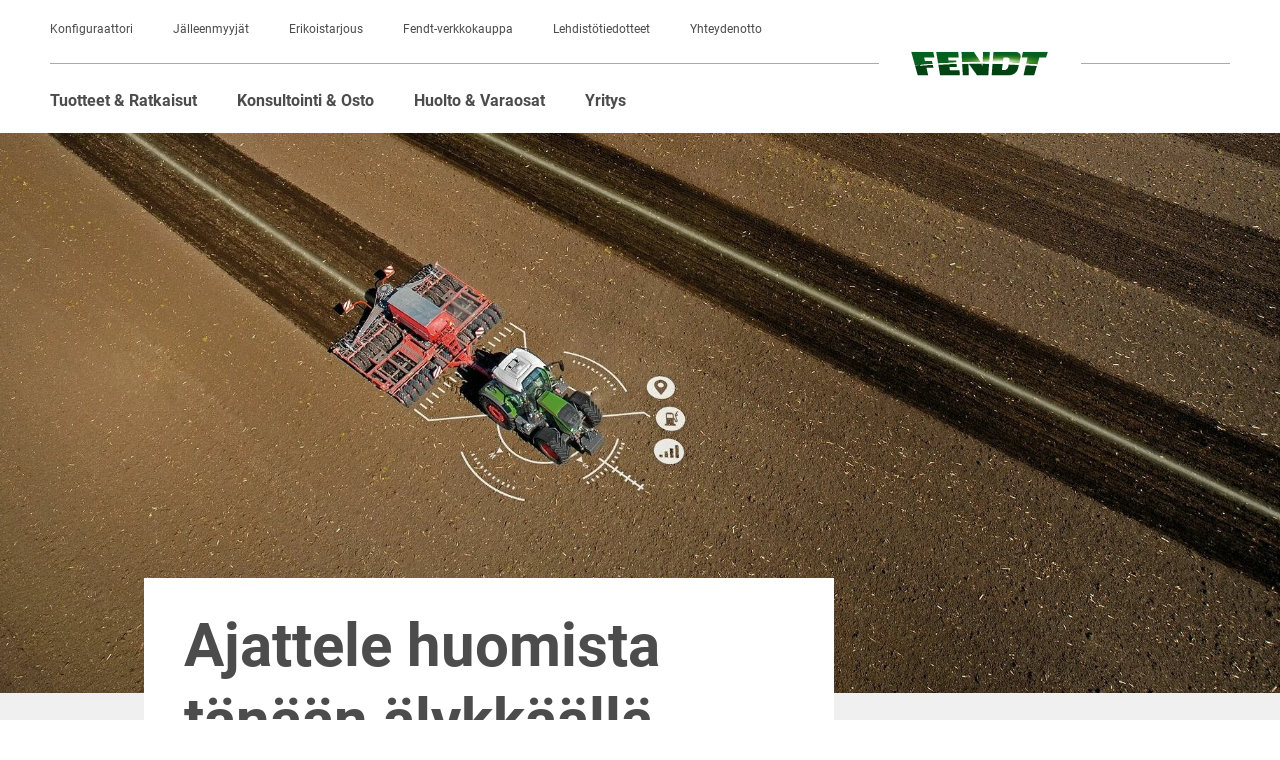

--- FILE ---
content_type: text/html; charset=UTF-8
request_url: https://www.fendt.com/fi/smart-farming
body_size: 16734
content:
<!DOCTYPE html>
<html lang="fi"
      class="customer-styles"
      data-pagename="Smart Farming">

  <head>
    <script>
      window.dataLayer = window.dataLayer || [];
      window.dataLayer.push( {"page":{"trafficType":"external","brand":"Fendt","pageType":"Tuotteet & Ratkaisut","pageName":"Fendt Smart Farming","country":"FI","language":"fi","environment":"prod","publishedURL":"https:\/\/www.fendt.com\/fi\/smart-farming.html"}} );

      
      var phpSelf =
        "/fi/smart-farming.html;";
      if (!phpSelf.includes("404")) {
        document.cookie = "lastValidURL=" +
          "/fi/smart-farming.html;"
      }

    </script>
    <!-- Google Tag Manager -->
    <script>
      (function(w, d, s, l, i) {
        w[l] = w[l] || [];
        w[l].push({
          'gtm.start': new Date().getTime(),
          event: 'gtm.js'
        });
        var f = d.getElementsByTagName(s)[0],
          j = d.createElement(s),
          dl = l != 'dataLayer' ? '&l=' + l : '';
        j.async = true;
        j.src = 'https://www.googletagmanager.com/gtm.js?id=' + i + dl;
        f.parentNode.insertBefore(j, f);
      })(window, document, 'script', 'dataLayer', 'GTM-WN9HZHD');

    </script>
    <!-- End Google Tag Manager -->
    <!-- Google Tag Manager -->
      <script>(function(w,d,s,l,i){w[l]=w[l]||[];w[l].push({'gtm.start':new Date().getTime(),event:'gtm.js'});var f=d.getElementsByTagName(s)[0],j=d.createElement(s),dl=l!='dataLayer'?'&l='+l:'';j.async=true;j.src='https://www.googletagmanager.com/gtm.js?id='+i+dl;f.parentNode.insertBefore(j,f);})(window,document,'script','dataLayer','GTM-5HK6BGH');</script>
      <!-- End Google Tag Manager -->
    <title>
            Fendt Smart Farming          </title>
    <!-- Published: 27.01.2026 13:24 //
    GENEVA Page ID: 39724-->
    <meta http-equiv="content-type" content="text/html; charset=utf-8" />
    <meta name="language" content="fi" />
    <meta name="author" content="AGCO Fendt" />
    <meta name="copyright" content="Copyright 2026 AGCO GmbH" />
    <meta name="description" content="Innovatiiviset teknologiat älykkäälle täsmäviljelylle Fendtin Smart Farming -tuotteilla voit tuoda maatalouden digitalisoinnin yritykseesi.">
    <meta name="keywords" content="">
    <meta name="robots" content="index, follow" />
    <meta name="viewport" content="width=device-width, initial-scale=1.0">
    <meta http-equiv="Cache-Control" content="no-cache">
    <meta http-equiv="expires" content="Tue, 20 Jan 26 13:24:42 +0000">

    <meta property="og:type" content="website" />
    <meta property="og:title" content="Fendt Smart Farming">
    <meta property="og:description" content="Innovatiiviset teknologiat älykkäälle täsmäviljelylle Fendtin Smart Farming -tuotteilla voit tuoda maatalouden digitalisoinnin yritykseesi.">

        <link rel="alternate" hreflang="fi-FI" href="https://www.fendt.com/fi/smart-farming" />
    <link rel="canonical" href="https://www.fendt.com/fi/smart-farming" />
    <link rel="prefetch shortcut icon" type="image/x-icon" href="https://www.fendt.com/fi/assets/media/layout/favicon.ico" />
    <link rel="prefetch apple-touch-icon-precomposed" href="https://www.fendt.com/fi/assets/media/layout/Fendt_Icon_152x152.png" />
    <link rel="icon" type="image/png" sizes="32x32" href="https://www.fendt.com/fi/assets/media/layout/favicon-32x32.png">
    <link rel="icon" type="image/png" sizes="16x16" href="https://www.fendt.com/fi/assets/media/layout/favicon-16x16.png">

    <link href="https://www.fendt.com/fi/assets/css/fonts.css" rel="prefetch stylesheet">

    <link href="https://www.fendt.com/fi/assets/css/web-global-min.css?v=1.1.1165" rel="stylesheet" />
<link href="https://www.fendt.com/fi/assets/css/web-templates-min.css?v=1.1.1165" rel="stylesheet" />
    <link href="https://www.fendt.com/fi/assets/css/font-awesome-7.0.0.css" rel="stylesheet">

    <script>
      window.yt_layer_text = '<b>Tarvitsemme suostumuksesi Youtube-esiintymien lataamiseen. </b><br><br>Käytämme kolmannen osapuolen työkaluja Youtube-esiintymien lataamiseen. Tämä palvelu käyttää evästeitä keräämään tietoja toiminnastasi. Hyväksy tason 4 evästeet "Maps, Personalization & Analytics" tai et voi nähdä YouTube-videoita.';
      window.yt_layer_more_info = 'Lue lisää';
      window.yt_layer_more_info_link = 'https://www.fendt.com/fi/tietosuoja';
      window.yt_layer_watch_video = 'Avaa evästeasetukset';
      window.gmap_layer_title = 'Tarvitsemme suostumuksesi Google Maps -esiintymien lataamiseen.';
      window.gmap_layer_text = 'Käytämme kolmannen osapuolen työkaluja Google Maps -esiintymien lataamiseen. Tämä palvelu käyttää evästeitä keräämään tietoja toiminnastasi. Hyväksy tason 4 evästeet &quot;Maps, Personalization & Analytics&quot; tai et voi käyttää Google Mapsia.';
      window.gmap_layer_button = 'AVAA Evästeasetukset';
    </script>
    <script rel="prefetch" type="text/javascript" src="https://www.fendt.com/fi/assets/js/vendor.js"></script>
    <script src="https://www.fendt.com/fi/assets/js/web-global-min.js?v=1.1.1165" rel="prefetch"></script>
<script src="https://www.fendt.com/fi/assets/js/web-templates-min.js?v=1.1.1165" rel="prefetch"></script>

    <svg style="position: absolute; width: 0; height: 0; overflow: hidden;"
         version="1.1"
         xmlns="http://www.w3.org/2000/svg"
         xmlns:xlink="http://www.w3.org/1999/xlink">
      <defs>
        <symbol id="360-icon"
                viewBox="0 0 19.53 19.55">
          <title>360-icon</title>
          <path
                d="M0,9.78H.91a8.84,8.84,0,0,0,4.41,7.67,8.7,8.7,0,0,0,4.44,1.19,8.58,8.58,0,0,0,5.35-1.8L13.75,15.7,18.07,14l-.76,4.59-1.46-1.22a9.48,9.48,0,0,1-6.08,2.13A9.49,9.49,0,0,1,6,18.77a9.67,9.67,0,0,1-5.2-5.2A9.49,9.49,0,0,1,0,9.78ZM1.47,5.5,2.26.92,3.75,2.12A9.34,9.34,0,0,1,9.77,0a9.52,9.52,0,0,1,4.88,1.31,9.77,9.77,0,0,1,3.57,3.56,9.54,9.54,0,0,1,1.32,4.91h-.91a8.84,8.84,0,0,0-4.41-7.67A8.7,8.7,0,0,0,9.77.92a8.41,8.41,0,0,0-5.28,1.8L5.8,3.85ZM3.6,11.94A2.76,2.76,0,0,0,5,12.26a2.07,2.07,0,0,0,1.34-.4,1.25,1.25,0,0,0,.49-1,1,1,0,0,0-.28-.73,1.31,1.31,0,0,0-.73-.36v0a1.06,1.06,0,0,0,.85-1.07,1,1,0,0,0-.4-.81,1.67,1.67,0,0,0-1.1-.33,2.41,2.41,0,0,0-1.38.34L4,8.62a2.12,2.12,0,0,1,.94-.27q.63,0,.63.48a.45.45,0,0,1-.23.42,1,1,0,0,1-.54.13h-.4v.76h.4q.91,0,.91.67a.5.5,0,0,1-.21.42,1,1,0,0,1-.6.16,1.87,1.87,0,0,1-1.06-.27Zm3.8-1.71a2.22,2.22,0,0,0,.47,1.45,1.64,1.64,0,0,0,1.35.57,1.63,1.63,0,0,0,1.21-.48,1.61,1.61,0,0,0,.48-1.17,1.47,1.47,0,0,0-.4-1.09,1.36,1.36,0,0,0-1-.4,1.24,1.24,0,0,0-1,.36h0A1.42,1.42,0,0,1,10,8.38a2.55,2.55,0,0,1,.42,0V7.52H10a2.78,2.78,0,0,0-1.77.67A2.68,2.68,0,0,0,7.4,10.23Zm1.06.31a.74.74,0,0,1,0-.27.7.7,0,0,1,.64-.4.59.59,0,0,1,.5.22.9.9,0,0,1,.17.57,1,1,0,0,1-.16.57.53.53,0,0,1-.45.22.63.63,0,0,1-.54-.26A1.09,1.09,0,0,1,8.46,10.54ZM11.3,9.9a3.25,3.25,0,0,0,.45,1.7,1.42,1.42,0,0,0,1.27.66,1.48,1.48,0,0,0,1.3-.65,3,3,0,0,0,.45-1.74,3.12,3.12,0,0,0-.42-1.7,1.41,1.41,0,0,0-1.28-.66,1.5,1.5,0,0,0-1.32.66A3,3,0,0,0,11.3,9.9Zm1.09,0q0-1.57.64-1.57t.66,1.57q0,1.58-.66,1.58T12.39,9.87Zm2.79-1.46a1,1,0,0,0,.3.71,1.06,1.06,0,0,0,.78.29A1.05,1.05,0,0,0,17,9.12a1,1,0,0,0,.31-.74,1,1,0,0,0-1.06-1,1,1,0,0,0-1.07,1.07Zm.55,0A.57.57,0,0,1,15.88,8a.47.47,0,0,1,.37-.17.46.46,0,0,1,.37.16.59.59,0,0,1,.13.39.55.55,0,0,1-.14.38.47.47,0,0,1-.37.16.5.5,0,0,1-.37-.16A.52.52,0,0,1,15.73,8.38Z" />
        </symbol>
        <symbol id="download"
                viewBox="0 0 29.45 63.69">
          <title>download</title>
          <path
                d="M13.94,52.15,0,38.07l1.69-1.6L14.76,49.69,27.83,36.48l1.62,1.6L15.58,52.15l-.82.75ZM0,56.39v7.3H29.45v-7.3ZM16,0H13.46V43.79H16Z" />
        </symbol>
        <symbol id="arrow"
                viewBox="0 0 7.89 14.34">
          <title>left-arrow</title>
          <path d="M0,7.17,7.17,0l.72.67L1.37,7.17l6.52,6.5-.72.67Z" />
        </symbol>
        <symbol id="doublearrow"
                viewBox="0 0 16.12 14.11">
          <title>left-doublearrow</title>
          <path d="M0,7.05,7.11,0l.58.61L1.19,7.05l6.5,6.44-.58.61Zm8.43,0L15.54,0l.58.61L9.62,7.05l6.5,6.44-.58.61Z" />
        </symbol>
        <symbol id="nav-dot"
                viewBox="0 0 14.66 14.66">
          <title>nav-dot</title>
          <path
                d="M0,7.32A7.25,7.25,0,0,1,1,3.59,7.09,7.09,0,0,1,3.66.95,7.32,7.32,0,0,1,7.32,0a7.31,7.31,0,0,1,6.35,3.64,7.18,7.18,0,0,1,1,3.68,7.18,7.18,0,0,1-1,3.68A7.31,7.31,0,0,1,11,13.67a7.18,7.18,0,0,1-3.68,1,7.06,7.06,0,0,1-5.2-2.12A7.1,7.1,0,0,1,0,7.32Z" />
        </symbol>
        <symbol id="pdf-icon"
                viewBox="0 0 21.83 30.54">
          <title>pdf-icon</title>
          <path
                d="M0,30.54V8.44H8.46V0h31.83V30.54ZM1.43,7,7.05,1.42V7ZM2.51,20.4H4.34V18.06h.21l.25,0a3.28,3.28,0,0,0,2.25-.7,2.15,2.15,0,0,0,.67-1.71A2,2,0,0,0,7,14a3.68,3.68,0,0,0-2.21-.54,20.33,20.33,0,0,0-2.25.15Zm1.83-3.74V14.91a2.75,2.75,0,0,1,.55,0q1,0,1,.85a.85.85,0,0,1-.32.69,1.29,1.29,0,0,1-.84.26A1.72,1.72,0,0,1,4.34,16.66Zm3.94,3.68a11.55,11.55,0,0,0,1.83.13,5.26,5.26,0,0,0,3.24-.83,3.44,3.44,0,0,0,1.19-2.83,3,3,0,0,0-1.25-2.62,4.73,4.73,0,0,0-2.82-.7,15.06,15.06,0,0,0-2.19.15ZM10.11,19l0-4a1.88,1.88,0,0,1,.55-.06,1.88,1.88,0,0,1,1.38.51,2,2,0,0,1,.51,1.48A2.1,2.1,0,0,1,12,18.48a2.15,2.15,0,0,1-1.51.51A1.87,1.87,0,0,1,10.11,19Zm5.34,1.43h1.83V17.77H19.7V16.31H17.28V15h3.56V13.54h-4.4Z" />
        </symbol>
        <symbol id="rss-icon"
                viewBox="0 0 700 700">
            <title>rss-icon</title>
            <style type="text/css">
                  .st0{fill:#005E1D;}
            </style>
            <path class="st0" d="M84.8,539.3C42,539.3,7.1,574.2,7.1,617s34.9,77.7,77.7,77.7s77.7-34.9,77.7-77.7S127.7,539.3,84.8,539.3z"/>
            <path class="st0" d="M25.3,315.5c-9.5,0-17.2,7.7-17.2,17.2v103.4c0,9.5,7.7,17.2,17.2,17.2c123.6,0,224.1,100.5,224.1,224.1
                  c0,9.5,7.7,17.2,17.2,17.2h103.4c9.5,0,17.2-7.7,17.2-17.2C387.3,477.9,224.9,315.5,25.3,315.5z"/>
            <path class="st0" d="M25.3,5.3C15.8,5.3,8.1,13,8.1,22.5v137.9c0,9.5,7.7,17.2,17.2,17.2c275.6,0,499.9,224.3,499.9,499.9
                  c0,9.5,7.7,17.2,17.2,17.2h137.9c9.5,0,17.2-7.7,17.2-17.2C697.6,306.8,396,5.3,25.3,5.3z"/>
        </symbol>
        <symbol id="search-icon"
                viewBox="0 0 14.66 14.66">
          <title>search-icon</title>
          <path
                d="M0,5.65a5.43,5.43,0,0,1,1.66-4A5.49,5.49,0,0,1,5.68,0a5.45,5.45,0,0,1,4,1.66,5.45,5.45,0,0,1,1.66,4,5.73,5.73,0,0,1-.83,3l4.16,4.16-1.83,1.86L8.63,10.47a5.31,5.31,0,0,1-3,.85,5.49,5.49,0,0,1-4-1.65A5.45,5.45,0,0,1,0,5.65Zm2.65-3a4.13,4.13,0,0,0-1.25,3,4.11,4.11,0,0,0,1.25,3,4.13,4.13,0,0,0,3,1.25,4.1,4.1,0,0,0,3-1.25,4.12,4.12,0,0,0,1.25-3,4.12,4.12,0,0,0-1.25-3,4.11,4.11,0,0,0-3-1.25A4.11,4.11,0,0,0,2.65,2.63Z" />
        </symbol>
        <symbol id="spot-icon"
                viewBox="0 0 1133.96 1134.02"
                xmlns="http://www.w3.org/2000/svg">
          <title>spot-icon</title>
          <path class="ast0"
                d="M680.7 633.5c-6.32 17.33-14.97 34.14-25.63 52.41 19.87-7.45 36.7-22.32 48.74-40.42 12.18-18.12 19.24-39.78 20.92-61.71 1.68-21.95-1.96-44.3-10.73-64.14-8.78-19.79-22.5-37.22-40.14-48.53 7.96 19.32 13.84 37.5 17 55.79 3.22 18.22 3.95 36.29 2.18 54.1-1.83 17.82-6.11 35.21-12.34 52.5z"
                fill="none" />
          <path class="ast1"
                d="M567.03 0C253.88 0 0 253.88 0 567.03 0 689.74 32.73 795.21 99 888l186.93-155.79 11.03 13.15 39.85-34.01c-69.33-112.82-47.44-262.85 56.98-350.47 114.82-96.36 286.63-81.27 382.93 33.49 96.36 114.82 81.39 286.63-33.44 382.99-104.42 87.62-255.94 83.16-355.04-4.74l-39.85 34.07 11.03 13.09-185.9 155.46c89.1 85.9 206.25 142.9 336.35 155.91 18.8 1.89 37.84 2.86 57.15 2.86 19.32 0 38.35-.97 57.15-2.86C910.47 1102.51 1134 860.86 1134 567.03 1134 253.88 880.18 0 567.03 0z"
                fill="#07601f" />
          <path class="ast0"
                d="M713.99 519.63c-8.78-19.79-22.5-37.22-40.14-48.53 7.96 19.32 13.84 37.5 17 55.79 3.22 18.22 3.95 36.29 2.18 54.1-1.82 17.82-6.09 35.21-12.32 52.5-6.32 17.33-14.97 34.14-25.63 52.41 19.87-7.45 36.7-22.32 48.74-40.42 12.18-18.12 19.24-39.78 20.92-61.71 1.67-21.94-1.98-44.29-10.75-64.14z"
                fill="none" />
          <path class="ast1"
                d="M724.2 438.43c-72.07-85.85-200.5-97.05-286.34-25.03-85.85 72.07-97.11 200.5-25.09 286.4 72.07 85.9 200.55 97.11 286.4 25.03s97.1-200.5 25.03-286.4zm-20.39 207.06c-12.04 18.1-28.87 32.97-48.74 40.42 10.66-18.27 19.31-35.08 25.63-52.41 6.23-17.29 10.5-34.67 12.32-52.5 1.77-17.81 1.04-35.89-2.18-54.1-3.15-18.29-9.04-36.48-17-55.79 17.64 11.3 31.36 28.74 40.14 48.53 8.77 19.84 12.41 42.19 10.73 64.14-1.66 21.93-8.72 43.59-20.9 61.71z"
                fill="#07601f" />
        </symbol>
        <symbol id="subnavi-icon"
                viewBox="0 0 30.54 11.87">
          <title>subnavi-icon</title>
          <path d="M0,3.82V0H3.82V3.82Zm0,8.05V8.05H3.82v3.82ZM7.4,3.82V0H30.54V3.82Zm0,8.05V8.05H30.54v3.82Z" />
        </symbol>
        <symbol id="close-icon"
                viewBox="0 0 30.54 11.87">
          <title>close-icon</title>
          <path
                d="M21,2.11l-8.37,8.37L21,18.84,18.84,21l-8.37-8.37L2.11,21,0,18.84l8.37-8.37L0,2.11,2.11,0l8.37,8.37L18.84,0Z" />
        </symbol>
        <symbol id="info-icon"
                viewBox="0 0 60 60">
          <title>info-icon</title>
          <path
                d="M29.25,4.69A24.56,24.56,0,1,1,4.69,29.25,24.58,24.58,0,0,1,29.25,4.69m0-4.69A29.25,29.25,0,1,0,58.5,29.25,29.25,29.25,0,0,0,29.25,0Z" />
          <path d="M24.63,14.69a4.11,4.11,0,0,1,4.16-4.08,4,4,0,0,1,4.08,4.08,4.12,4.12,0,0,1-8.24,0Z" />
          <path
                d="M32.73,40.62V21.13H21.85v3.26c3.52.43,3.92.64,3.92,4.43v11.8c0,4.08-.48,4.36-4.4,4.72v1.79H37.13V45.34C33.13,45,32.73,44.69,32.73,40.62Z" />
        </symbol>
      </defs>
    </svg>
    
        <meta name="country_abbreviation"
          content="FIN" />

    <style>
      :root {
        --vw100: 100vw;
      }

    </style>
      <!-- Rich snippets for local-business -->
      <script type="application/ld+json">
            {
                  "@context": "https://schema.org",
                  "@type": "Organization",
                  "image": [
                        "https://www.fendt.com/de/assets/media/layout/FENDT_Horizont_MAIN.svg"
                  ],
                  "name": "AGCO GmbH, Fendt-Marketing",
                  "address": {
                  "@type": "PostalAddress",
                  "streetAddress": "Johann-Georg-Fendt-Straße 4",
                  "addressLocality": "Marktoberdorf",
                  "addressRegion": "Bavaria",
                  "postalCode": "87616",
                  "addressCountry": "DE"
                  },
                  "url": "https://www.fendt.com/",
                  "telephone": "+4908342770"
            }
      </script>
  </head>

  <body>

    <div id="consent_blackbar"></div>

    <script async="async" src='https://consent.trustarc.com/notice?domain=agco_fendt.com&c=teconsent&js=nj&noticeType=bb&crossorigin=""&text=true&gtm=1&pn=1&pcookie'></script>

        <!-- Google Tag Manager (noscript) -->
        <noscript><iframe src="https://www.googletagmanager.com/ns.html?id=GTM-5HK6BGH"height="0" width="0" style="display:none;visibility:hidden"></iframe></noscript>
        <!-- End Google Tag Manager (noscript) -->
    <div class="nav-background-layer"></div>

    
    <div id=""
         class="container-fluid">

      <header class="header2023">

  <div class="top-country-banner" id="countryBanner">
    <div class="top-country-banner__inner">
      <div class="top-country-banner__text">
              </div>
      <a class="top-country-banner__cta" href="https://www.fendt.com/choose_country" rel="nofollow">
        Country Selection <span class="symbol_raquo" aria-hidden="true">
          <svg xmlns="http://www.w3.org/2000/svg" width="19.374" height="12.374" viewBox="0 0 19.374 12.374">
            <g id="Gruppe_2" data-name="Gruppe 2" transform="translate(-516.407 -4844.369)">
              <path id="Pfad_217" data-name="Pfad 217" d="M5041.857,6979.056v8h-8" transform="translate(-7978.005 3475.093) rotate(-45)" fill="none" stroke="#fff" stroke-width="1.5"/>
              <path id="Pfad_218" data-name="Pfad 218" d="M5041.857,6979.056v8h-8" transform="translate(-7971.005 3475.093) rotate(-45)" fill="none" stroke="#fff" stroke-width="1.5"/>
            </g>
          </svg>
        </span>
      </a>
      <button class="top-country-banner__close" aria-label="Close">
        <svg id="close" xmlns="http://www.w3.org/2000/svg" width="16" height="16" viewBox="0 0 16 16">
          <path id="Pfad_840" data-name="Pfad 840" d="M15.707.293a1,1,0,0,1,0,1.414l-14,14A1,1,0,0,1,.293,14.293l14-14A1,1,0,0,1,15.707.293Z" transform="translate(0 0)" fill="#fff" fill-rule="evenodd"/>
          <path id="Pfad_841" data-name="Pfad 841" d="M15.707,15.707a1,1,0,0,1-1.414,0l-14-14A1,1,0,0,1,1.707.293l14,14A1,1,0,0,1,15.707,15.707Z" transform="translate(0 0)" fill="#fff" fill-rule="evenodd"/>
        </svg>
      </button>
    </div>
  </div>

<script>
(function () {
  var banner = document.getElementById('countryBanner');
  if (!banner) return;

  var meta = document.querySelector('meta[name="country_abbreviation"]');
  var abbr = (meta && meta.getAttribute('content') || '').toUpperCase();

  function getCookie(name){
    var m = document.cookie.match(new RegExp('(?:^|; )' + name.replace(/[-.$?*|{}()[\]\\/+^]/g, '\\$&') + '=([^;]*)'));
    return m ? decodeURIComponent(m[1]) : null;
  }

  if (abbr !== 'INT' || getCookie('show_country_banner') === 'false') {
    banner.remove();
    document.documentElement.style.setProperty('--banner-offset','0px');
    return;
  }

  // Show banner and push page down
  banner.style.display = '';
  function setOffset(){
    document.documentElement.style.setProperty('--banner-offset', banner.getBoundingClientRect().height + 'px');
  }
  setOffset();
  window.addEventListener('resize', setOffset);
  if (document.fonts && document.fonts.ready) document.fonts.ready.then(setOffset);

  // Close sets cookie=false
  var closeBtn = banner.querySelector('.top-country-banner__close');
  if (closeBtn) {
    closeBtn.addEventListener('click', function () {
      banner.remove();
      document.documentElement.style.setProperty('--banner-offset', '0px');
      var host = location.hostname.replace(/^[^.]+(?=\.)/, '');
      document.cookie = [
        "show_country_banner=false",
        "Path=/",
        "Domain=" + host,
        "Max-Age=" + (360*86400),
        "SameSite=Lax",
        (location.protocol === 'https:' ? "Secure" : "")
      ].filter(Boolean).join("; ");
    });
  }
})();
</script>


<div class="country-selection-spacer"></div>

  <a href="javascript:void(0)" class="skip-link skip-link-main-content">Skip to main content</a>
  <a href="javascript:void(0)" class="skip-link skip-link-main-nav">Skip to main navigation</a>
  <a href="javascript:void(0)" class="skip-link skip-link-page-nav">Skip to page navigation</a>
  <a href="javascript:void(0)" class="skip-link skip-link-footer">Skip to footer</a>
  <div class="meta-navigation">
    <ul class="meta-nav-inner">
                  <li class="meta-nav-item"><a href="https://cpq.agcocorp.com/fendt/customer/fi_fi/wholegoods/products" target="_blank" class="" >Konfiguraattori</a></li>
                  <li class="meta-nav-item"><a href="https://locator.agcocorp.com/Fendt/fi.html?brand_color=%23005e1d" target="_blank" class="" >Jälleenmyyjät</a></li>
                  <li class="meta-nav-item"><a href="https://www.fendt.com/fi/konsultointi-osto/tarjoukset-ja-kampanjat"  class="" >Erikoistarjous</a></li>
                  <li class="meta-nav-item"><a href="https://shop.fendt.com/eu/" target="_blank" class="" >Fendt-verkkokauppa</a></li>
                  <li class="meta-nav-item"><a href="https://www.fendt.com/fi/news-center"  class="" >Lehdistötiedotteet</a></li>
                  <li class="meta-nav-item"><a href="https://www.fendt.com/fi/yhteydenotto"  class="" >Yhteydenotto</a></li>
          </ul>
  </div>
  <div class="logo-area">
        <a href="https://www.fendt.com/fi/" class="logo"><img src="https://www.fendt.com/fi/assets/media/layout/FENDT_Horizont_MAIN.svg" alt="Fendt Logo" /></a>
    <div class="burger" tabindex="0"></div>
  </div>
  <nav class="navigation2023">
    <div class="navigation2023-inner">
      <div class="main-navigation">
        

<ul class="desktop-first nav-level-one-item products nav-level-wrapper" role="menuitem" role="menu" tabindex="0" aria-expanded="false" aria-label="Tuotteet & Ratkaisut">
<li aria-haspopup="true">
  <a href="javascript:void(0);" class="nav-item" tabindex="-1">Tuotteet & Ratkaisut</a>
  <div class="nav-level-four-meta-data">
    </div>
    <div class="desktop-flyout nav-level-two">
    <ul class="desktop-flyout-inner" role="menu">

              <li class="nav-level-two-item nav-level-wrapper">
          <a href="javascript:void(0);" class="nav-item" role="menuitem">Maatalouskoneet</a>

                    <div class="nav-level-three">

            <a href="javascript:void(0)" class="nav-item nav-back"><span>back</span></a>
            <a href="https://www.fendt.com/fi/maatalouskoneet" class="nav-item nav-back-to-overview" data-url="https://www.fendt.com/fi/maatalouskoneet">Yleiskuvaan</a>

            <ul class="nav-level-three-inner nav-inner" role="menu">
                              <li class="nav-level-three-column">
                                  <div class="nav-level-three-item nav-level-wrapper">
                    <a href="https://www.fendt.com/fi/maatalouskoneet/traktorit" role="menuitem" class="nav-item">Traktorit</a>
                    <div class="nav-level-four-meta-data">
                                        </div>
                                        <div class="nav-level-four">
                      <ul class="nav-level-four-inner nav-inner" role="menu">
                                                  <li class="nav-level-four-item nav-level-wrapper">
                            <a href="https://www.fendt.com/fi/maatalouskoneet/traktorit/fendt-1000-vario-gen4" class="nav-item" role="menuitem">Fendt 1000 Vario Gen4</a>
                            <div class="nav-level-four-meta-data">
                                                          <picture>
                                <source loading="lazy" class="image" alt="Fendt 1000 Vario Gen4" title="Fendt 1000 Vario Gen4" draggable="false" srcset="https://www.fendt.com/fi/images/68ac8697f182dfd2510e4b49_1756137130_web_fi-FI.webp" type="image/webp">
                                <img loading="lazy" alt="Fendt 1000 Vario Gen4" class="image" title="Fendt 1000 Vario Gen4" src="https://www.fendt.com/fi/images/68ac8697f182dfd2510e4b49_1756137130_web_fi-FI.png">
                              </picture>
                              <div class="content">
                                                              <div class="nav-headline">Fendt 1000 Vario Gen4</div>
                                                                                            <div class="ps-row">alkaen 313 kW / 426 hv 405 kW / 550 hv saakka</div>
                                                            </div>
                                                        </div>
                          </li>
                                                  <li class="nav-level-four-item nav-level-wrapper">
                            <a href="https://www.fendt.com/fi/maatalouskoneet/traktorit/fendt-1000-vario" class="nav-item" role="menuitem">Fendt 1000 Vario</a>
                            <div class="nav-level-four-meta-data">
                                                          <picture>
                                <source loading="lazy" class="image" alt="Fendt 1000 Vario" title="Fendt 1000 Vario" draggable="false" srcset="https://www.fendt.com/fi/images/642191234bed936f60101699_1679921443_web_fi-FI.webp" type="image/webp">
                                <img loading="lazy" alt="Fendt 1000 Vario" class="image" title="Fendt 1000 Vario" src="https://www.fendt.com/fi/images/642191234bed936f60101699_1679921443_web_fi-FI.jpg">
                              </picture>
                              <div class="content">
                                                              <div class="nav-headline">Fendt 1000 Vario</div>
                                                                                            <div class="ps-row">Alkaen 291 kW / 396 hv 380 kW / 517 hv saakka</div>
                                                            </div>
                                                        </div>
                          </li>
                                                  <li class="nav-level-four-item nav-level-wrapper">
                            <a href="https://www.fendt.com/fi/maatalouskoneet/traktorit/fendt-900-vario" class="nav-item" role="menuitem">Fendt 900 Vario</a>
                            <div class="nav-level-four-meta-data">
                                                          <picture>
                                <source loading="lazy" class="image" alt="Fendt 900 Vario" title="Fendt 900 Vario" draggable="false" srcset="https://www.fendt.com/fi/images/6421909b3e6133689469cde5_1679921307_web_fi-FI.webp" type="image/webp">
                                <img loading="lazy" alt="Fendt 900 Vario" class="image" title="Fendt 900 Vario" src="https://www.fendt.com/fi/images/6421909b3e6133689469cde5_1679921307_web_fi-FI.jpg">
                              </picture>
                              <div class="content">
                                                              <div class="nav-headline">Fendt 900 Vario</div>
                                                                                            <div class="ps-row">Alkaen 217 kW / 296 hv 305 kW / 415 hv saakka</div>
                                                            </div>
                                                        </div>
                          </li>
                                                  <li class="nav-level-four-item nav-level-wrapper">
                            <a href="https://www.fendt.com/fi/maatalouskoneet/traktorit/fendt-800-vario" class="nav-item" role="menuitem">Fendt 800 Vario Gen5</a>
                            <div class="nav-level-four-meta-data">
                                                          <picture>
                                <source loading="lazy" class="image" alt="Fendt 800 Vario Gen5" title="Fendt 800 Vario Gen5" draggable="false" srcset="https://www.fendt.com/fi/images/68ac8e07448bcff086032bd3_1756139016_web_fi-FI.webp" type="image/webp">
                                <img loading="lazy" alt="Fendt 800 Vario Gen5" class="image" title="Fendt 800 Vario Gen5" src="https://www.fendt.com/fi/images/68ac8e07448bcff086032bd3_1756139016_web_fi-FI.png">
                              </picture>
                              <div class="content">
                                                              <div class="nav-headline">Fendt 800 Vario Gen5</div>
                                                                                            <div class="ps-row">alkaen 208 kW / 283 hv 252 kW / 343 hv saakka</div>
                                                            </div>
                                                        </div>
                          </li>
                                                  <li class="nav-level-four-item nav-level-wrapper">
                            <a href="https://www.fendt.com/fi/maatalouskoneet/traktorit/fendt-700-vario-gen7" class="nav-item" role="menuitem">Fendt 700 Vario Gen7.1</a>
                            <div class="nav-level-four-meta-data">
                                                          <picture>
                                <source loading="lazy" class="image" alt="Fendt 700 Vario Gen7.1" title="Fendt 700 Vario Gen7.1" draggable="false" srcset="https://www.fendt.com/fi/images/64218f093e6133689469cde2_1679920906_web_fi-FI.webp" type="image/webp">
                                <img loading="lazy" alt="Fendt 700 Vario Gen7.1" class="image" title="Fendt 700 Vario Gen7.1" src="https://www.fendt.com/fi/images/64218f093e6133689469cde2_1679920906_web_fi-FI.jpg">
                              </picture>
                              <div class="content">
                                                              <div class="nav-headline">Fendt 700 Vario Gen7</div>
                                                                                            <div class="ps-row">Alkaen 149 kW / 203 hv 223 kW / 303 hv saakka</div>
                                                            </div>
                                                        </div>
                          </li>
                                                  <li class="nav-level-four-item nav-level-wrapper">
                            <a href="https://www.fendt.com/fi/maatalouskoneet/traktorit/fendt-700-vario-gen6" class="nav-item" role="menuitem">Fendt 700 Vario Gen6</a>
                            <div class="nav-level-four-meta-data">
                                                          <picture>
                                <source loading="lazy" class="image" alt="Fendt 700 Vario Gen6" title="Fendt 700 Vario Gen6" draggable="false" srcset="https://www.fendt.com/fi/images/64218f894bed936f60101697_1683109485_web_fi-FI.webp" type="image/webp">
                                <img loading="lazy" alt="Fendt 700 Vario Gen6" class="image" title="Fendt 700 Vario Gen6" src="https://www.fendt.com/fi/images/64218f894bed936f60101697_1683109485_web_fi-FI.png">
                              </picture>
                              <div class="content">
                                                              <div class="nav-headline">Fendt 700 Vario Gen6</div>
                                                                                            <div class="ps-row">Alkaen 106 kW / 144 hv 174 kW / 237 hv saakka</div>
                                                            </div>
                                                        </div>
                          </li>
                                                  <li class="nav-level-four-item nav-level-wrapper">
                            <a href="https://www.fendt.com/fi/maatalouskoneet/traktorit/fendt-600-vario" class="nav-item" role="menuitem">Fendt 600 Vario</a>
                            <div class="nav-level-four-meta-data">
                                                          <picture>
                                <source loading="lazy" class="image" alt="Fendt 600 Vario" title="Fendt 600 Vario" draggable="false" srcset="https://www.fendt.com/fi/images/65142381d03f2767b5751c34_1695818625_web_fi-FI.webp" type="image/webp">
                                <img loading="lazy" alt="Fendt 600 Vario" class="image" title="Fendt 600 Vario" src="https://www.fendt.com/fi/images/65142381d03f2767b5751c34_1695818625_web_fi-FI.jpg">
                              </picture>
                              <div class="content">
                                                              <div class="nav-headline">Fendt 600 Vario</div>
                                                                                            <div class="ps-row">Alkaen 110 kW / 149 hv 154 kW / 224 hv saakka</div>
                                                            </div>
                                                        </div>
                          </li>
                                                  <li class="nav-level-four-item nav-level-wrapper">
                            <a href="https://www.fendt.com/fi/maatalouskoneet/traktorit/fendt-500-vario-gen4" class="nav-item" role="menuitem">Fendt 500 Vario Gen4</a>
                            <div class="nav-level-four-meta-data">
                                                          <picture>
                                <source loading="lazy" class="image" alt="Fendt 500 Vario Gen4" title="Fendt 500 Vario Gen4" draggable="false" srcset="https://www.fendt.com/fi/images/68ac8f3651cc320bb70541c2_1756139319_web_fi-FI.webp" type="image/webp">
                                <img loading="lazy" alt="Fendt 500 Vario Gen4" class="image" title="Fendt 500 Vario Gen4" src="https://www.fendt.com/fi/images/68ac8f3651cc320bb70541c2_1756139319_web_fi-FI.png">
                              </picture>
                              <div class="content">
                                                              <div class="nav-headline">Fendt 500 Vario Gen4</div>
                                                                                            <div class="ps-row">alkaen 106 kW / 144 hv 128 kW / 174 hv saakka</div>
                                                            </div>
                                                        </div>
                          </li>
                                                  <li class="nav-level-four-item nav-level-wrapper">
                            <a href="https://www.fendt.com/fi/maatalouskoneet/traktorit/fendt-500-vario" class="nav-item" role="menuitem">Fendt 500 Vario Gen3</a>
                            <div class="nav-level-four-meta-data">
                                                          <picture>
                                <source loading="lazy" class="image" alt="Fendt 500 Vario Gen3" title="Fendt 500 Vario Gen3" draggable="false" srcset="https://www.fendt.com/fi/images/6421900a3e6133689469cde3_1758174744_web_fi-FI.webp" type="image/webp">
                                <img loading="lazy" alt="Fendt 500 Vario Gen3" class="image" title="Fendt 500 Vario Gen3" src="https://www.fendt.com/fi/images/6421900a3e6133689469cde3_1758174744_web_fi-FI.jpg">
                              </picture>
                              <div class="content">
                                                              <div class="nav-headline">Fendt 500 Vario</div>
                                                                                            <div class="ps-row">Alkaen 91 kW / 124 hv 120 kW / 163 hv saakka</div>
                                                            </div>
                                                        </div>
                          </li>
                                                  <li class="nav-level-four-item nav-level-wrapper">
                            <a href="https://www.fendt.com/fi/maatalouskoneet/traktorit/fendt-300-vario-gen5" class="nav-item" role="menuitem">Fendt 300 Vario Gen5</a>
                            <div class="nav-level-four-meta-data">
                                                          <picture>
                                <source loading="lazy" class="image" alt="Fendt 300 Vario Gen5" title="Fendt 300 Vario Gen5" draggable="false" srcset="https://www.fendt.com/fi/images/68ac8fe6629522f9f80168a3_1756139495_web_fi-FI.webp" type="image/webp">
                                <img loading="lazy" alt="Fendt 300 Vario Gen5" class="image" title="Fendt 300 Vario Gen5" src="https://www.fendt.com/fi/images/68ac8fe6629522f9f80168a3_1756139495_web_fi-FI.png">
                              </picture>
                              <div class="content">
                                                              <div class="nav-headline">Fendt 300 Vario Gen5</div>
                                                                                            <div class="ps-row">alkaen 83 kW / 113 hv 112 kW / 152 hv saakka</div>
                                                            </div>
                                                        </div>
                          </li>
                                                  <li class="nav-level-four-item nav-level-wrapper">
                            <a href="https://www.fendt.com/fi/maatalouskoneet/traktorit/fendt-300-vario" class="nav-item" role="menuitem">Fendt 300 Vario Gen4</a>
                            <div class="nav-level-four-meta-data">
                                                          <picture>
                                <source loading="lazy" class="image" alt="Fendt 300 Vario Gen4" title="Fendt 300 Vario Gen4" draggable="false" srcset="https://www.fendt.com/fi/images/64219030730231159102fa0c_1679921200_web_fi-FI.webp" type="image/webp">
                                <img loading="lazy" alt="Fendt 300 Vario Gen4" class="image" title="Fendt 300 Vario Gen4" src="https://www.fendt.com/fi/images/64219030730231159102fa0c_1679921200_web_fi-FI.jpg">
                              </picture>
                              <div class="content">
                                                              <div class="nav-headline">Fendt 300 Vario</div>
                                                                                            <div class="ps-row">Alkaen 83 kW / 113 hv 112 kW / 152 hv saakka</div>
                                                            </div>
                                                        </div>
                          </li>
                                                  <li class="nav-level-four-item nav-level-wrapper">
                            <a href="https://www.fendt.com/fi/maatalouskoneet/traktorit/fendt-200-vario" class="nav-item" role="menuitem">Fendt 200 Vario</a>
                            <div class="nav-level-four-meta-data">
                                                          <picture>
                                <source loading="lazy" class="image" alt="Fendt 200 Vario" title="Fendt 200 Vario" draggable="false" srcset="https://www.fendt.com/fi/images/6421811e9cd9382c6b5b287e_1679917342_web_fi-FI.webp" type="image/webp">
                                <img loading="lazy" alt="Fendt 200 Vario" class="image" title="Fendt 200 Vario" src="https://www.fendt.com/fi/images/6421811e9cd9382c6b5b287e_1679917342_web_fi-FI.jpg">
                              </picture>
                              <div class="content">
                                                              <div class="nav-headline">Fendt 200 Vario</div>
                                                                                            <div class="ps-row">Alkaen 58 kW / 79 hv 91 kW / 124 hv saakka</div>
                                                            </div>
                                                        </div>
                          </li>
                                                  <li class="nav-level-four-item nav-level-wrapper">
                            <a href="https://www.fendt.com/fi/maatalouskoneet/traktorit/fendt-200-vfp-vario" class="nav-item" role="menuitem">Fendt 200 VFP Vario</a>
                            <div class="nav-level-four-meta-data">
                                                          <picture>
                                <source loading="lazy" class="image" alt="Fendt 200 VFP Vario" title="Fendt 200 VFP Vario" draggable="false" srcset="" type="image/webp">
                                <img loading="lazy" alt="Fendt 200 VFP Vario" class="image" title="Fendt 200 VFP Vario" src="https://www.fendt.com/fi/images/654d1b85ff57a82794651b97_1699552650_web_fi-FI.jpeg">
                              </picture>
                              <div class="content">
                                                              <div class="nav-headline">Fendt 200 V/F/P Vario</div>
                                                                                            <div class="ps-row">Alkaen 58 kW / 79 hv 91 kW / 124 hv saakka</div>
                                                            </div>
                                                        </div>
                          </li>
                                              </ul>
                    </div>
                    
                  </div>
                                  <div class="nav-level-three-item nav-level-wrapper">
                    <a href="https://www.fendt.com/fi/maatalouskoneet/fendt-e100-v-vario" role="menuitem" class="nav-item">e-Traktorit</a>
                    <div class="nav-level-four-meta-data">
                                        </div>
                                        <div class="nav-level-four">
                      <ul class="nav-level-four-inner nav-inner" role="menu">
                                                  <li class="nav-level-four-item nav-level-wrapper">
                            <a href="https://www.fendt.com/fi/maatalouskoneet/fendt-e100-v-vario" class="nav-item" role="menuitem">Fendt e100 V Vario</a>
                            <div class="nav-level-four-meta-data">
                                                          <picture>
                                <source loading="lazy" class="image" alt="Fendt e100 V Vario" title="Fendt e100 V Vario" draggable="false" srcset="" type="image/webp">
                                <img loading="lazy" alt="Fendt e100 V Vario" class="image" title="Fendt e100 V Vario" src="https://www.fendt.com/fi/images/6532864d817e4f16640c3969_1699552254_web_fi-FI.jpeg">
                              </picture>
                              <div class="content">
                                                              <div class="nav-headline">Fendt e100 V Vario</div>
                                                                                            <div class="ps-row">55 kW / 75 hv</div>
                                                            </div>
                                                        </div>
                          </li>
                                              </ul>
                    </div>
                    
                  </div>
                                </li>

                              <li class="nav-level-three-column">
                                  <div class="nav-level-three-item nav-level-wrapper">
                    <a href="https://www.fendt.com/fi/maatalouskoneet/fendt-cargo-t740" role="menuitem" class="nav-item">Kurottaja</a>
                    <div class="nav-level-four-meta-data">
                                        </div>
                                        <div class="nav-level-four">
                      <ul class="nav-level-four-inner nav-inner" role="menu">
                                                  <li class="nav-level-four-item nav-level-wrapper">
                            <a href="https://www.fendt.com/fi/maatalouskoneet/fendt-cargo-t740" class="nav-item" role="menuitem">Fendt Cargo T740</a>
                            <div class="nav-level-four-meta-data">
                                                          <picture>
                                <source loading="lazy" class="image" alt="Fendt Cargo T740" title="Fendt Cargo T740" draggable="false" srcset="" type="image/webp">
                                <img loading="lazy" alt="Fendt Cargo T740" class="image" title="Fendt Cargo T740" src="">
                              </picture>
                              <div class="content">
                                                              <div class="nav-headline">Fendt Cargo T740</div>
                                                                                            <div class="ps-row">100 kW / 136 PS</div>
                                                            </div>
                                                        </div>
                          </li>
                                              </ul>
                    </div>
                    
                  </div>
                                  <div class="nav-level-three-item nav-level-wrapper">
                    <a href="https://www.fendt.com/fi/maatalouskoneet/etukuormaaja/fendt-cargo" role="menuitem" class="nav-item">Etukuormaaja</a>
                    <div class="nav-level-four-meta-data">
                                          <picture>
                        <source loading="lazy" class="image" alt="Etukuormaaja" title="Etukuormaaja" draggable="false" srcset="https://www.fendt.com/fi/images/6422fc1af9a5e664c16c94a2_1680014362_web_fi-FI.webp" type="image/webp">
                        <img loading="lazy" alt="Etukuormaaja" class="image" title="Etukuormaaja" src="https://www.fendt.com/fi/images/6422fc1af9a5e664c16c94a2_1680014362_web_fi-FI.jpg">
                      </picture>
                      <div class="content">
                                              <div class="nav-headline">Fendt Cargo</div>
                                                                  </div>
                                        </div>
                                        <div class="nav-level-four">
                      <ul class="nav-level-four-inner nav-inner" role="menu">
                                                  <li class="nav-level-four-item nav-level-wrapper">
                            <a href="https://www.fendt.com/fi/maatalouskoneet/etukuormaaja/fendt-cargo" class="nav-item" role="menuitem">Fendt Cargo</a>
                            <div class="nav-level-four-meta-data">
                                                          <picture>
                                <source loading="lazy" class="image" alt="Fendt Cargo" title="Fendt Cargo" draggable="false" srcset="https://www.fendt.com/fi/images/6422fc1af9a5e664c16c94a2_1680014362_web_fi-FI.webp" type="image/webp">
                                <img loading="lazy" alt="Fendt Cargo" class="image" title="Fendt Cargo" src="https://www.fendt.com/fi/images/6422fc1af9a5e664c16c94a2_1680014362_web_fi-FI.jpg">
                              </picture>
                              <div class="content">
                                                              <div class="nav-headline">Fendt Cargo</div>
                                                                                          </div>
                                                        </div>
                          </li>
                                              </ul>
                    </div>
                    
                  </div>
                                  <div class="nav-level-three-item nav-level-wrapper">
                    <a href="https://www.fendt.com/fi/maatalouskoneet/leikkuupuimurit" role="menuitem" class="nav-item">Leikkuupuimurit</a>
                    <div class="nav-level-four-meta-data">
                                        </div>
                                        <div class="nav-level-four">
                      <ul class="nav-level-four-inner nav-inner" role="menu">
                                                  <li class="nav-level-four-item nav-level-wrapper">
                            <a href="https://www.fendt.com/fi/maatalouskoneet/leikkuupuimurit/fendt-ideal" class="nav-item" role="menuitem">Fendt IDEAL</a>
                            <div class="nav-level-four-meta-data">
                                                          <picture>
                                <source loading="lazy" class="image" alt="Fendt IDEAL" title="Fendt IDEAL" draggable="false" srcset="https://www.fendt.com/fi/images/6421922173d38b247343ce69_1679921697_web_fi-FI.webp" type="image/webp">
                                <img loading="lazy" alt="Fendt IDEAL" class="image" title="Fendt IDEAL" src="https://www.fendt.com/fi/images/6421922173d38b247343ce69_1679921697_web_fi-FI.jpg">
                              </picture>
                              <div class="content">
                                                              <div class="nav-headline">Fendt IDEAL</div>
                                                                                            <div class="ps-row">Alkaen 336 kW / 451 581 kW / 790 hv saakka</div>
                                                            </div>
                                                        </div>
                          </li>
                                                  <li class="nav-level-four-item nav-level-wrapper">
                            <a href="https://www.fendt.com/fi/maatalouskoneet/leikkuupuimurit/fendt-c-sarja" class="nav-item" role="menuitem">Fendt C-Series</a>
                            <div class="nav-level-four-meta-data">
                                                          <picture>
                                <source loading="lazy" class="image" alt="Fendt C-Series" title="Fendt C-Series" draggable="false" srcset="https://www.fendt.com/fi/images/642192954bed936f6010169d_1683110179_web_fi-FI.webp" type="image/webp">
                                <img loading="lazy" alt="Fendt C-Series" class="image" title="Fendt C-Series" src="https://www.fendt.com/fi/images/642192954bed936f6010169d_1683110179_web_fi-FI.png">
                              </picture>
                              <div class="content">
                                                              <div class="nav-headline">Fendt C-Series</div>
                                                                                            <div class="ps-row">Alkaen 225 kW / 306 hv 265 kW / 360 hv saakka</div>
                                                            </div>
                                                        </div>
                          </li>
                                                  <li class="nav-level-four-item nav-level-wrapper">
                            <a href="https://www.fendt.com/fi/maatalouskoneet/leikkuupuimurit/fendt-l-series" class="nav-item" role="menuitem">Fendt L-Series</a>
                            <div class="nav-level-four-meta-data">
                                                          <picture>
                                <source loading="lazy" class="image" alt="Fendt L-Series" title="Fendt L-Series" draggable="false" srcset="https://www.fendt.com/fi/images/6421925f73d38b247343ce6a_1683110225_web_fi-FI.webp" type="image/webp">
                                <img loading="lazy" alt="Fendt L-Series" class="image" title="Fendt L-Series" src="https://www.fendt.com/fi/images/6421925f73d38b247343ce6a_1683110225_web_fi-FI.png">
                              </picture>
                              <div class="content">
                                                              <div class="nav-headline">Fendt L-Series</div>
                                                                                            <div class="ps-row">Alkaen 192 kW / 260 hv to 225 kW / 306 hv saakka</div>
                                                            </div>
                                                        </div>
                          </li>
                                              </ul>
                    </div>
                    
                  </div>
                                </li>

                              <li class="nav-level-three-column">
                                  <div class="nav-level-three-item nav-level-wrapper">
                    <a href="https://www.fendt.com/fi/maatalouskoneet/niittokone" role="menuitem" class="nav-item">Niittokone</a>
                    <div class="nav-level-four-meta-data">
                                        </div>
                                        <div class="nav-level-four">
                      <ul class="nav-level-four-inner nav-inner" role="menu">
                                                  <li class="nav-level-four-item nav-level-wrapper">
                            <a href="https://www.fendt.com/fi/maatalouskoneet/niittokone/fendt-slicer-lautasniittokone" class="nav-item" role="menuitem">Fendt Slicer - Lautasniittokone</a>
                            <div class="nav-level-four-meta-data">
                                                          <picture>
                                <source loading="lazy" class="image" alt="Fendt Slicer - Lautasniittokone" title="Fendt Slicer - Lautasniittokone" draggable="false" srcset="https://www.fendt.com/fi/images/67e143fe0b24c04ad8612362_1742816255_web_fi-FI.webp" type="image/webp">
                                <img loading="lazy" alt="Fendt Slicer - Lautasniittokone" class="image" title="Fendt Slicer - Lautasniittokone" src="https://www.fendt.com/fi/images/67e143fe0b24c04ad8612362_1742816255_web_fi-FI.png">
                              </picture>
                              <div class="content">
                                                              <div class="nav-headline">Fendt Slicer - Lautasniittokone</div>
                                                                                            <div class="ps-row"></div>
                                                            </div>
                                                        </div>
                          </li>
                                                  <li class="nav-level-four-item nav-level-wrapper">
                            <a href="https://www.fendt.com/fi/maatalouskoneet/niittokone/fendt-slicer-etuniittokoneet" class="nav-item" role="menuitem">Fendt Slicer Etuniittokoneet</a>
                            <div class="nav-level-four-meta-data">
                                                          <picture>
                                <source loading="lazy" class="image" alt="Fendt Slicer Etuniittokoneet" title="Fendt Slicer Etuniittokoneet" draggable="false" srcset="https://www.fendt.com/fi/images/642184bd730231159102fa05_1683107537_web_fi-FI.webp" type="image/webp">
                                <img loading="lazy" alt="Fendt Slicer Etuniittokoneet" class="image" title="Fendt Slicer Etuniittokoneet" src="https://www.fendt.com/fi/images/642184bd730231159102fa05_1683107537_web_fi-FI.png">
                              </picture>
                              <div class="content">
                                                              <div class="nav-headline">Fendt Slicer Etuniittokoneet</div>
                                                                                          </div>
                                                        </div>
                          </li>
                                                  <li class="nav-level-four-item nav-level-wrapper">
                            <a href="https://www.fendt.com/fi/maatalouskoneet/niittokone/fendt-slicer-takaniittokoneet" class="nav-item" role="menuitem">Fendt Slicer Takaniittokoneet</a>
                            <div class="nav-level-four-meta-data">
                                                          <picture>
                                <source loading="lazy" class="image" alt="Fendt Slicer Takaniittokoneet" title="Fendt Slicer Takaniittokoneet" draggable="false" srcset="https://www.fendt.com/fi/images/67e14452365e0f4e0b18bc86_1742816338_web_fi-FI.webp" type="image/webp">
                                <img loading="lazy" alt="Fendt Slicer Takaniittokoneet" class="image" title="Fendt Slicer Takaniittokoneet" src="https://www.fendt.com/fi/images/67e14452365e0f4e0b18bc86_1742816338_web_fi-FI.png">
                              </picture>
                              <div class="content">
                                                              <div class="nav-headline">Fendt Slicer Takaniittokoneet</div>
                                                                                          </div>
                                                        </div>
                          </li>
                                                  <li class="nav-level-four-item nav-level-wrapper">
                            <a href="https://www.fendt.com/fi/maatalouskoneet/niittokone/fendt-slicer-niittokoneyhdistelmat" class="nav-item" role="menuitem">Fendt Slicer -niittokoneyhdistelmät</a>
                            <div class="nav-level-four-meta-data">
                                                          <picture>
                                <source loading="lazy" class="image" alt="Fendt Slicer -niittokoneyhdistelmät" title="Fendt Slicer -niittokoneyhdistelmät" draggable="false" srcset="https://www.fendt.com/fi/images/67e1448c4a694b110a0e1c8a_1742816396_web_fi-FI.webp" type="image/webp">
                                <img loading="lazy" alt="Fendt Slicer -niittokoneyhdistelmät" class="image" title="Fendt Slicer -niittokoneyhdistelmät" src="https://www.fendt.com/fi/images/67e1448c4a694b110a0e1c8a_1742816396_web_fi-FI.png">
                              </picture>
                              <div class="content">
                                                              <div class="nav-headline">Fendt Slicer -niittokoneyhdistelmät</div>
                                                                                            <div class="ps-row"></div>
                                                            </div>
                                                        </div>
                          </li>
                                                  <li class="nav-level-four-item nav-level-wrapper">
                            <a href="https://www.fendt.com/fi/maatalouskoneet/niittokone/hinattavat-fendt-slicer-niittokoneet" class="nav-item" role="menuitem">Hinattavat Fendt Slicer niittokoneet</a>
                            <div class="nav-level-four-meta-data">
                                                          <picture>
                                <source loading="lazy" class="image" alt="Hinattavat Fendt Slicer niittokoneet" title="Hinattavat Fendt Slicer niittokoneet" draggable="false" srcset="https://www.fendt.com/fi/images/67e144b61d4e6110877b1013_1742816438_web_fi-FI.webp" type="image/webp">
                                <img loading="lazy" alt="Hinattavat Fendt Slicer niittokoneet" class="image" title="Hinattavat Fendt Slicer niittokoneet" src="https://www.fendt.com/fi/images/67e144b61d4e6110877b1013_1742816438_web_fi-FI.png">
                              </picture>
                              <div class="content">
                                                              <div class="nav-headline">Hinattavat Fendt Slicer niittokoneet</div>
                                                                                          </div>
                                                        </div>
                          </li>
                                              </ul>
                    </div>
                    
                  </div>
                                  <div class="nav-level-three-item nav-level-wrapper">
                    <a href="https://www.fendt.com/fi/maatalouskoneet/karhotin/fendt-former" role="menuitem" class="nav-item">Karhotin</a>
                    <div class="nav-level-four-meta-data">
                                        </div>
                                        <div class="nav-level-four">
                      <ul class="nav-level-four-inner nav-inner" role="menu">
                                                  <li class="nav-level-four-item nav-level-wrapper">
                            <a href="https://www.fendt.com/fi/maatalouskoneet/karhotin/fendt-former" class="nav-item" role="menuitem">Fendt Former</a>
                            <div class="nav-level-four-meta-data">
                                                          <picture>
                                <source loading="lazy" class="image" alt="Fendt Former" title="Fendt Former" draggable="false" srcset="https://www.fendt.com/fi/images/6421883673d38b247343ce63_1683107131_web_fi-FI.webp" type="image/webp">
                                <img loading="lazy" alt="Fendt Former" class="image" title="Fendt Former" src="https://www.fendt.com/fi/images/6421883673d38b247343ce63_1683107131_web_fi-FI.png">
                              </picture>
                              <div class="content">
                                                              <div class="nav-headline">Fendt Former</div>
                                                                                          </div>
                                                        </div>
                          </li>
                                                  <li class="nav-level-four-item nav-level-wrapper">
                            <a href="https://www.fendt.com/fi/maatalouskoneet/karhotin/fendt-former-kaksiroottorikarhotin" class="nav-item" role="menuitem">Fendt Former kaksiroottorikarhotin</a>
                            <div class="nav-level-four-meta-data">
                                                        </div>
                          </li>
                                              </ul>
                    </div>
                    
                  </div>
                                  <div class="nav-level-three-item nav-level-wrapper">
                    <a href="https://www.fendt.com/fi/maatalouskoneet/fendt-twister" role="menuitem" class="nav-item">Pöyhimet</a>
                    <div class="nav-level-four-meta-data">
                                          <picture>
                        <source loading="lazy" class="image" alt="Pöyhimet" title="Pöyhimet" draggable="false" srcset="https://www.fendt.com/fi/images/642187484bed936f60101691_1683106830_web_fi-FI.webp" type="image/webp">
                        <img loading="lazy" alt="Pöyhimet" class="image" title="Pöyhimet" src="https://www.fendt.com/fi/images/642187484bed936f60101691_1683106830_web_fi-FI.png">
                      </picture>
                      <div class="content">
                                              <div class="nav-headline">Fendt Twister</div>
                                                                  </div>
                                        </div>
                                        <div class="nav-level-four">
                      <ul class="nav-level-four-inner nav-inner" role="menu">
                                                  <li class="nav-level-four-item nav-level-wrapper">
                            <a href="https://www.fendt.com/fi/maatalouskoneet/fendt-twister" class="nav-item" role="menuitem">Fendt Twister</a>
                            <div class="nav-level-four-meta-data">
                                                          <picture>
                                <source loading="lazy" class="image" alt="Fendt Twister" title="Fendt Twister" draggable="false" srcset="" type="image/webp">
                                <img loading="lazy" alt="Fendt Twister" class="image" title="Fendt Twister" src="">
                              </picture>
                              <div class="content">
                                                              <div class="nav-headline">Fendt Twister - pöyhin</div>
                                                                                            <div class="ps-row">Työleveys 4,3 - 12,7 m</div>
                                                            </div>
                                                        </div>
                          </li>
                                              </ul>
                    </div>
                    
                  </div>
                                </li>

                              <li class="nav-level-three-column">
                                  <div class="nav-level-three-item nav-level-wrapper">
                    <a href="https://www.fendt.com/fi/maatalouskoneet/paalaimet" role="menuitem" class="nav-item">Paalaimet</a>
                    <div class="nav-level-four-meta-data">
                                        </div>
                                        <div class="nav-level-four">
                      <ul class="nav-level-four-inner nav-inner" role="menu">
                                                  <li class="nav-level-four-item nav-level-wrapper">
                            <a href="https://www.fendt.com/fi/maatalouskoneet/paalaimet/fendt-rotana-f-kiinteakammioiset-pyoropaalaimet" class="nav-item" role="menuitem">Fendt Rotana – Kiinteäkammioiset pyöröpaalaimet</a>
                            <div class="nav-level-four-meta-data">
                                                          <picture>
                                <source loading="lazy" class="image" alt="Fendt Rotana – Kiinteäkammioiset pyöröpaalaimet" title="Fendt Rotana – Kiinteäkammioiset pyöröpaalaimet" draggable="false" srcset="https://www.fendt.com/fi/images/642181c59cd9382c6b5b2880_1683105643_web_fi-FI.webp" type="image/webp">
                                <img loading="lazy" alt="Fendt Rotana – Kiinteäkammioiset pyöröpaalaimet" class="image" title="Fendt Rotana – Kiinteäkammioiset pyöröpaalaimet" src="https://www.fendt.com/fi/images/642181c59cd9382c6b5b2880_1683105643_web_fi-FI.png">
                              </picture>
                              <div class="content">
                                                              <div class="nav-headline">Fendt Rotana F</div>
                                                                                            <div class="ps-row"></div>
                                                            </div>
                                                        </div>
                          </li>
                                                  <li class="nav-level-four-item nav-level-wrapper">
                            <a href="https://www.fendt.com/fi/maatalouskoneet/paalaimet/fendt-rotana-v-variable-pyoropaalaimet" class="nav-item" role="menuitem">Fendt Rotana V- Variable pyöröpaalaimet</a>
                            <div class="nav-level-four-meta-data">
                                                          <picture>
                                <source loading="lazy" class="image" alt="Fendt Rotana V- Variable pyöröpaalaimet" title="Fendt Rotana V- Variable pyöröpaalaimet" draggable="false" srcset="https://www.fendt.com/fi/images/6421825a73d38b247343ce5c_1683105494_web_fi-FI.webp" type="image/webp">
                                <img loading="lazy" alt="Fendt Rotana V- Variable pyöröpaalaimet" class="image" title="Fendt Rotana V- Variable pyöröpaalaimet" src="https://www.fendt.com/fi/images/6421825a73d38b247343ce5c_1683105494_web_fi-FI.png">
                              </picture>
                              <div class="content">
                                                              <div class="nav-headline">Fendt Rotana V</div>
                                                                                            <div class="ps-row"></div>
                                                            </div>
                                                        </div>
                          </li>
                                              </ul>
                    </div>
                    
                  </div>
                                </li>

                              <div class="nav-level-three-column product-preview">
                </div>
            </ul>

          </div>
                  </li>
              <li class="nav-level-two-item nav-level-wrapper">
          <a href="javascript:void(0);" class="nav-item" role="menuitem">Smart Farming</a>

                    <div class="nav-level-three">

            <a href="javascript:void(0)" class="nav-item nav-back"><span>back</span></a>
            <a href="https://www.fendt.com/fi/smart-farming" class="nav-item nav-back-to-overview" data-url="https://www.fendt.com/fi/smart-farming">Yleiskuvaan</a>

            <ul class="nav-level-three-inner nav-inner" role="menu">
                              <li class="nav-level-three-column">
                                  <div class="nav-level-three-item nav-level-wrapper">
                    <a href="https://www.fendt.com/fi/smart-farming/fendtone" role="menuitem" class="nav-item">FendtONE</a>
                    <div class="nav-level-four-meta-data">
                                        </div>
                    
                  </div>
                                  <div class="nav-level-three-item nav-level-wrapper">
                    <a href="https://www.fendt.com/fi/smart-farming/automaattiohjaus" role="menuitem" class="nav-item">Automaattiohjaus FendtOne:lla</a>
                    <div class="nav-level-four-meta-data">
                                        </div>
                    
                  </div>
                                  <div class="nav-level-three-item nav-level-wrapper">
                    <a href="https://www.fendt.com/fi/smart-farming/koneohjaus" role="menuitem" class="nav-item">Koneohjaus FendtONE:lla</a>
                    <div class="nav-level-four-meta-data">
                                        </div>
                    
                  </div>
                                  <div class="nav-level-three-item nav-level-wrapper">
                    <a href="https://www.fendt.com/fi/smart-farming/agronomia" role="menuitem" class="nav-item">Agronomia FendtONE:lla</a>
                    <div class="nav-level-four-meta-data">
                                        </div>
                    
                  </div>
                                  <div class="nav-level-three-item nav-level-wrapper">
                    <a href="https://www.fendt.com/fi/smart-farming/telemetria" role="menuitem" class="nav-item">Telemetria FendtONE:lla</a>
                    <div class="nav-level-four-meta-data">
                                        </div>
                    
                  </div>
                                </li>

                              <li class="nav-level-three-column">
                                </li>

                              <li class="nav-level-three-column">
                                </li>

                              <li class="nav-level-three-column">
                                </li>

                              <div class="nav-level-three-column product-preview">
                </div>
            </ul>

          </div>
                  </li>
              <li class="nav-level-two-item nav-level-wrapper">
          <a href="javascript:void(0);" class="nav-item" role="menuitem">Koneen lisävarusteet ja teknologiat</a>

                    <div class="nav-level-three">

            <a href="javascript:void(0)" class="nav-item nav-back"><span>back</span></a>
            <a href="internal:" class="nav-item nav-back-to-overview" data-url="internal:">Yleiskuvaan</a>

            <ul class="nav-level-three-inner nav-inner" role="menu">
                              <li class="nav-level-three-column">
                                  <div class="nav-level-three-item nav-level-wrapper">
                    <a href="https://www.fendt.com/fi/koneen-lisavarusteet-ja-teknologiat/koneen-lisavarusteet-yleiskatsaus" role="menuitem" class="nav-item">Koneen lisävarusteet</a>
                    <div class="nav-level-four-meta-data">
                                        </div>
                                        <div class="nav-level-four">
                      <ul class="nav-level-four-inner nav-inner" role="menu">
                                                  <li class="nav-level-four-item nav-level-wrapper">
                            <a href="https://www.fendt.com/fi/koneen-lisavarusteet-ja-teknologiat/koneen-lisavarusteet-yleiskatsaus" class="nav-item" role="menuitem">Koneen lisävarusteet Yleiskatsaus</a>
                            <div class="nav-level-four-meta-data">
                                                        </div>
                          </li>
                                              </ul>
                    </div>
                    
                  </div>
                                  <div class="nav-level-three-item nav-level-wrapper">
                    <a href="https://www.fendt.com/fi/koneen-lisavarusteet-ja-teknologiat/fendt-variogrip" role="menuitem" class="nav-item">Teknologiat</a>
                    <div class="nav-level-four-meta-data">
                                        </div>
                                        <div class="nav-level-four">
                      <ul class="nav-level-four-inner nav-inner" role="menu">
                                                  <li class="nav-level-four-item nav-level-wrapper">
                            <a href="https://www.fendt.com/fi/koneen-lisavarusteet-ja-teknologiat/viherrehutekniikka-fendt-ominaisuuksilla" class="nav-item" role="menuitem">Viherrehutekniikka Fendt-ominaisuuksilla</a>
                            <div class="nav-level-four-meta-data">
                                                        </div>
                          </li>
                                                  <li class="nav-level-four-item nav-level-wrapper">
                            <a href="https://www.fendt.com/fi/koneen-lisavarusteet-ja-teknologiat/fendt-variogrip" class="nav-item" role="menuitem">Fendt VarioGrip rengaspaineen säätöjärjestelmä</a>
                            <div class="nav-level-four-meta-data">
                                                        </div>
                          </li>
                                              </ul>
                    </div>
                    
                  </div>
                                </li>

                              <li class="nav-level-three-column">
                                </li>

                              <li class="nav-level-three-column">
                                </li>

                              <li class="nav-level-three-column">
                                </li>

                              <div class="nav-level-three-column product-preview">
                </div>
            </ul>

          </div>
                  </li>
      
    </ul>
  </div>
  </li>
</ul>
        
<ul class="nav-level-two remaining" role="menu">
<li class="desktop-first nav-level-two-item nav-level-wrapper" aria-haspopup="true" tabindex="0" role="menuitem" aria-label="Konsultointi & Osto">
  <a href="javascript:void(0);" class="nav-item" tabindex="-1">Konsultointi & Osto</a>

    <div class="desktop-flyout nav-level-three">
    <div class="desktop-flyout-inner">
      <a href="javascript:void(0)" class="nav-item nav-back"><span>back</span></a>
      <a href="javascript:void(0)" class="nav-item nav-back-to-overview">Yleiskuvaan</a>

      <div class="nav-level-three-inner nav-inner">
                  <ul class="nav-level-three-column" role="menu">
                      <li class="nav-level-three-item nav-level-wrapper">
              <a href="https://www.fendt.com/fi/konsultointi-osto/tarjoukset-ja-kampanjat" class="nav-item" role="menuitem" data-url="https://www.fendt.com/fi/konsultointi-osto/tarjoukset-ja-kampanjat">Tarjoukset & kampanjat</a>

              
            </li>
                      <li class="nav-level-three-item nav-level-wrapper">
              <a href="https://www.fendt.com/fi/konsultointi-osto/fendt-myynti" class="nav-item" role="menuitem" data-url="https://www.fendt.com/fi/konsultointi-osto/fendt-myynti">Fendt myynti</a>

              
            </li>
                      <li class="nav-level-three-item nav-level-wrapper">
              <a href="https://www.fendt.com/fi/konsultointi-osto/jalleenmyyjahakemisto" class="nav-item" role="menuitem" data-url="https://www.fendt.com/fi/konsultointi-osto/jalleenmyyjahakemisto">Jälleenmyyjähakemisto</a>

              
            </li>
                      <li class="nav-level-three-item nav-level-wrapper">
              <a href="https://www.fendt.com/fi/konsultointi-osto/esittelypalvelu" class="nav-item" role="menuitem" data-url="https://www.fendt.com/fi/konsultointi-osto/esittelypalvelu">Esittelypalvelu</a>

              
            </li>
                      <li class="nav-level-three-item nav-level-wrapper">
              <a href="https://www.fendt.com/fi/konsultointi-osto/fendtin-takuu-fendt-caren-kautta" class="nav-item" role="menuitem" data-url="https://www.fendt.com/fi/konsultointi-osto/fendtin-takuu-fendt-caren-kautta">Fendtin takuu Fendt Caren kautta</a>

              
            </li>
                      <li class="nav-level-three-item nav-level-wrapper">
              <a href="https://www.fendt.com/fi/konsultointi-osto/esitteet" class="nav-item" role="menuitem" data-url="https://www.fendt.com/fi/konsultointi-osto/esitteet">Esitteet</a>

              
            </li>
                    </ul>

                  <ul class="nav-level-three-column" role="menu">
                      <li class="nav-level-three-item nav-level-wrapper">
              <a href="https://www.fendt.com/fi/konsultointi-osto/asiakastarinat" class="nav-item" role="menuitem" data-url="https://www.fendt.com/fi/konsultointi-osto/asiakastarinat">Asiakastarinat</a>

              
            </li>
                      <li class="nav-level-three-item nav-level-wrapper">
              <a href="https://www.fendt.com/fi/konsultointi-osto/testiraportit" class="nav-item" role="menuitem" data-url="https://www.fendt.com/fi/konsultointi-osto/testiraportit">Testiraportit</a>

              
            </li>
                    </ul>

                  <ul class="nav-level-three-column" >
                    </ul>

                  <ul class="nav-level-three-column" >
                    </ul>

              </div>

    </div>
  </div>
  
</li>
<li class="desktop-first nav-level-two-item nav-level-wrapper" aria-haspopup="true" tabindex="0" role="menuitem" aria-label="Huolto & Varaosat">
  <a href="javascript:void(0);" class="nav-item" tabindex="-1">Huolto & Varaosat</a>

    <div class="desktop-flyout nav-level-three">
    <div class="desktop-flyout-inner">
      <a href="javascript:void(0)" class="nav-item nav-back"><span>back</span></a>
      <a href="javascript:void(0)" class="nav-item nav-back-to-overview">Yleiskuvaan</a>

      <div class="nav-level-three-inner nav-inner">
                  <ul class="nav-level-three-column" role="menu">
                      <li class="nav-level-three-item nav-level-wrapper">
              <a href="https://www.fendt.com/fi/huolto-varaosat/fendt-services-yleiskatsaus" class="nav-item" role="menuitem" data-url="https://www.fendt.com/fi/huolto-varaosat/fendt-services-yleiskatsaus">Fendt Services Yleiskatsaus</a>

              
            </li>
                      <li class="nav-level-three-item nav-level-wrapper">
              <a href="https://www.fendt.com/fi/huolto-varaosat/fendt-ohjelmistopaivitykset" class="nav-item" role="menuitem" data-url="https://www.fendt.com/fi/huolto-varaosat/fendt-ohjelmistopaivitykset">Fendt ohjelmistopäivitykset</a>

              
            </li>
                      <li class="nav-level-three-item nav-level-wrapper">
              <a href="https://www.fendt.com/fi/huolto-varaosat/varaosat" class="nav-item" role="menuitem" data-url="https://www.fendt.com/fi/huolto-varaosat/varaosat">Varaosat</a>

              
            </li>
                      <li class="nav-level-three-item nav-level-wrapper">
              <a href="https://www.fendt.com/fi/huolto-varaosat/fendt-service-ja-sovellukset" class="nav-item" role="menuitem" data-url="https://www.fendt.com/fi/huolto-varaosat/fendt-service-ja-sovellukset">Fendt Service ja sovellukset</a>

              
            </li>
                      <li class="nav-level-three-item nav-level-wrapper">
              <a href="https://www.agcopartsandservice.com/eame/en.html" class="nav-item" role="menuitem" data-url="https://www.agcopartsandservice.com/eame/en.html">Tekninen kirjallisuus</a>

              
            </li>
                    </ul>

                  <ul class="nav-level-three-column" >
                    </ul>

                  <ul class="nav-level-three-column" >
                    </ul>

                  <ul class="nav-level-three-column" >
                    </ul>

              </div>

    </div>
  </div>
  
</li>
<li class="desktop-first nav-level-two-item nav-level-wrapper" aria-haspopup="true" tabindex="0" role="menuitem" aria-label="Yritys">
  <a href="javascript:void(0);" class="nav-item" tabindex="-1">Yritys</a>

    <div class="desktop-flyout nav-level-three">
    <div class="desktop-flyout-inner">
      <a href="javascript:void(0)" class="nav-item nav-back"><span>back</span></a>
      <a href="javascript:void(0)" class="nav-item nav-back-to-overview">Yleiskuvaan</a>

      <div class="nav-level-three-inner nav-inner">
                  <ul class="nav-level-three-column" role="menu">
                      <li class="nav-level-three-item nav-level-wrapper">
              <a href="internal:" class="nav-item" role="menuitem" data-url="internal:">Uutiset ja Media</a>

                            <div class="nav-level-four">
                <ul class="nav-level-four-inner nav-inner" role="menu">
                                      <li class="nav-level-four-item nav-level-wrapper">
                      <a href="https://www.fendt.com/fi/news-center" class="nav-item" role="menuitem">News Center</a>
                    </li>
                                      <li class="nav-level-four-item nav-level-wrapper">
                      <a href="https://www.fendt.com/fi/lehdistoalue" class="nav-item" role="menuitem">Lehdistöalue</a>
                    </li>
                                    </ul>
              </div>
              
            </li>
                    </ul>

                  <ul class="nav-level-three-column" role="menu">
                      <li class="nav-level-three-item nav-level-wrapper">
              <a href="https://www.fendt.com/fi/tietoa-meista/fendt-brandi" class="nav-item" role="menuitem" data-url="https://www.fendt.com/fi/tietoa-meista/fendt-brandi">Tietoa meistä</a>

                            <div class="nav-level-four">
                <ul class="nav-level-four-inner nav-inner" role="menu">
                                      <li class="nav-level-four-item nav-level-wrapper">
                      <a href="https://www.fendt.com/fi/tietoa-meista/fendt-brandi" class="nav-item" role="menuitem">Fendt-brändi</a>
                    </li>
                                      <li class="nav-level-four-item nav-level-wrapper">
                      <a href="https://www.fendt.com/fi/tietoa-meista/fendt-liikkeenjohto" class="nav-item" role="menuitem">Fendt liikkeenjohto</a>
                    </li>
                                      <li class="nav-level-four-item nav-level-wrapper">
                      <a href="https://www.fendt.com/fi/tietoa-meista/toimipaikat" class="nav-item" role="menuitem">Toimipaikat</a>
                    </li>
                                      <li class="nav-level-four-item nav-level-wrapper">
                      <a href="https://www.fendt.com/fi/tietoa-meista/faktat-ja-luvut" class="nav-item" role="menuitem">Faktoja ja lukuja</a>
                    </li>
                                      <li class="nav-level-four-item nav-level-wrapper">
                      <a href="https://www.fendt.com/fi/tietoa-meista/30-vuotta-varioa" class="nav-item" role="menuitem">30 vuotta Varioa</a>
                    </li>
                                      <li class="nav-level-four-item nav-level-wrapper">
                      <a href="https://www.fendt.com/fi/tietoa-meista/historia" class="nav-item" role="menuitem">Historia</a>
                    </li>
                                      <li class="nav-level-four-item nav-level-wrapper">
                      <a href="https://www.fendt.com/fi/tietoa-meista/laadunhallinta" class="nav-item" role="menuitem">Laadunhallinta</a>
                    </li>
                                    </ul>
              </div>
              
            </li>
                    </ul>

                  <ul class="nav-level-three-column" role="menu">
                      <li class="nav-level-three-item nav-level-wrapper">
              <a href="https://www.fendt.com/fi/kestava-kehitys-fendtissa" class="nav-item" role="menuitem" data-url="https://www.fendt.com/fi/kestava-kehitys-fendtissa">Kestävä kehitys Fendtissä</a>

                            <div class="nav-level-four">
                <ul class="nav-level-four-inner nav-inner" role="menu">
                                      <li class="nav-level-four-item nav-level-wrapper">
                      <a href="https://www.fendt.com/fi/kestava-toimitusketju" class="nav-item" role="menuitem">Kestävä toimitusketju</a>
                    </li>
                                      <li class="nav-level-four-item nav-level-wrapper">
                      <a href="https://www.fendt.com/fi/ilmastoystavallinen-ja-resurssitehokas-tuotanto" class="nav-item" role="menuitem">Ilmastoystävällinen ja resurssitehokas tuotanto</a>
                    </li>
                                      <li class="nav-level-four-item nav-level-wrapper">
                      <a href="https://www.fendt.com/fi/tyontekijat-huomion-kohteena" class="nav-item" role="menuitem">Työntekijät huomion kohteena</a>
                    </li>
                                      <li class="nav-level-four-item nav-level-wrapper">
                      <a href="https://www.fendt.com/fi/innovatiivinen-ja-huippulaadukas-ohjaamo" class="nav-item" role="menuitem">Innovatiivinen ja huippulaadukas ohjaamo</a>
                    </li>
                                      <li class="nav-level-four-item nav-level-wrapper">
                      <a href="https://www.fendt.com/fi/kumppanuusyhteistyo" class="nav-item" role="menuitem">Kumppanuusyhteistyö</a>
                    </li>
                                      <li class="nav-level-four-item nav-level-wrapper">
                      <a href="https://www.fendt.com/fi/yhteiskunnallinen-lisaarvo" class="nav-item" role="menuitem">Yhteiskunnallinen lisäarvo</a>
                    </li>
                                    </ul>
              </div>
              
            </li>
                    </ul>

                  <ul class="nav-level-three-column" role="menu">
                      <li class="nav-level-three-item nav-level-wrapper">
              <a href="404.html" class="nav-item" role="menuitem" data-url="404.html">Events</a>

                            <div class="nav-level-four">
                <ul class="nav-level-four-inner nav-inner" role="menu">
                                      <li class="nav-level-four-item nav-level-wrapper">
                      <a href="https://www.fendt.com/fi/agritechnica" class="nav-item" role="menuitem">AGRITECHNICA 2025</a>
                    </li>
                                    </ul>
              </div>
              
            </li>
                    </ul>

              </div>

    </div>
  </div>
  
</li>
</ul>      </div>
      <div class="meta-navigation-mobile"></div>
    </div>
  </nav>
</header>
<div class="country-selection-spacer"></div>
 <!-- disruptor -->
  <!-- /disruptor -->
<!-- End Header -->

      <!--Beginn Inhalt-->
      <main class="main_page_wrapper_2023" id="main-content" role="main" tabindex="0">
        <div class="page_template_wrapper"><div class="page_template_landingpage-21 animations-on"><div class="content"><div><div class="geneva-content-wrapper" data-reactroot=""><div class="template_banner-text-22"><div class="image-container is-image"><picture><source class="image geneva-media-image" draggable="false" srcset="https://www.fendt.com/fi/images/66c855d6acf30119336fe162_1724405208_web_fi-FI.webp" type="image/webp"/><img alt="Vihreä Fendt-traktori lisälaitteineen pellolla yhdistettynä Smart Farming-ratkaisuihin" class="image geneva-media-image" title="Smart Farming ja Fendt" src="https://www.fendt.com/fi/images/66c855d6acf30119336fe162_1724405208_web_fi-FI.jpg" draggable="false"/></picture></div><div class="text-box"><div class="text-box-inner has-h1"><div class="not-headline-container"><h1 class="not-headline h1-22"><b>Ajattele huomista tänään älykkäällä viljelyllä</b></h1></div><div class="subheadline-container"><h2 class="subheadline h2-22"><b>Innovatiiviset teknologiat älykkäälle täsmäviljelylle</b></h2></div><div class="text-container"><div class="text t1">Fendtin Smart Farming -tuotteilla voit tuoda maatalouden digitalisoinnin yritykseesi. Maatalouskoneille, maanviljelijöille ja urakoitsijoille suunnattujen innovatiivisten ratkaisujen avulla tuemme sinua kustannusten vähentämisessä, prosessien optimoinnissa ja siten maatilasi on valmiudessa tulevaisuutta varten. Smart Farmingin avulla voit hallita nykyaikaisen täsämäviljelyn haasteet kaikilla maataloussektorin osa-alueilla – kestävästi ja kustannustehokkaasti.</div></div></div></div></div></div></div><div><div class="geneva-content-wrapper" data-reactroot=""><div class="template_startpage-image-text-22 spacing-bottom-half"><div class="template-image-text-22"><div class="image-box-22-wrapper"><div class="image-box-22"><picture><source class="media-object drop-target image-22 geneva-media-image" draggable="false" srcset="https://www.fendt.com/fi/images/6877acc096fa5d873f091fa9_1752673472_web_fi-FI.webp" type="image/webp"/><img alt="" class="media-object drop-target image-22 geneva-media-image" title="" loading="lazy" src="https://www.fendt.com/fi/images/6877acc096fa5d873f091fa9_1752673472_web_fi-FI.png" draggable="false"/></picture></div></div><div class="text-box-22"><h2 class="headline-22 h2-22"><b>Smart Farming viljelytekniikat Fendtiltä</b></h2><div class="text-22 t1 content">Smart Farming tukee sinua saamaan kaiken irti maatalouskoneistasi ja laitteistasi – samalla kun käytät aina rajallisia resursseja vastuullisesti. Tarjoamme sinulle erilaisia ​​ohjausta, agronomiaa, telemetriaa ja koneohjausta koskevia ratkaisuja, joiden avulla voit hyödyntää koneiden ja laitteiden täyden potentiaalin ja samalla työskennellä entistä mukavammin. Verkotetut järjestelmät tukevat sinua päätöksenteossa älykkään tietojenkäsittelyn avulla, jotta voit keskittyä olennaiseen. <br><br>Olipa kyse peltojesi automaattisesti ohjauksesta, eri maatalouskoneiden yhteistyöstä tai lannoitteiden hallinnasta tai muista käyttöaineista: Fendt tarjoaa räätälöityjä ratkaisuja monenlaisiin sovelluksiin yrityksellesi. Fendtin Smart Farmin järjestelmät tukevat sinua päivittäisissä tehtävissäsi maanviljelijänä ja urakoitsijana kasvien kasvattamisesta ja korjuusta aina kaluston hallintaan ja hallinnollisiin toimiin myös pellon ylkopuolella.</div><div class="additional-informations"><div class="additional-informations--left"></div><div class="additional-informations--right"></div></div><div class="button-wrapper-22 hide"><div class="download-link"></div></div></div></div></div></div></div><div><div class="geneva-content-wrapper" data-reactroot=""><div class="template_startpage-headline spacing-bottom-half"><div class="startpage-headline-content"><h2 class="headline"><span class="headline-text h2-22"><b>Fendtin Smart Farming ratkaisumahdollisuudet ja käyttöalueet</b></span></h2></div></div></div></div><div><div class="geneva-content-wrapper" data-reactroot=""><div class="template_startpage-image-text-22"><div class="template-image-text-22"><div class="image-box-22-wrapper"><div class="image-box-22"><picture><source class="media-object drop-target image-22 geneva-media-image" draggable="false" srcset="https://www.fendt.com/fi/images/6710df26f59d8071eb041786_1729158951_web_fi-FI.webp" type="image/webp"/><img alt="Logo FendtONE onboard - offboard" class="media-object drop-target image-22 geneva-media-image" title="FendtONE onboard - offboard" loading="lazy" src="https://www.fendt.com/fi/images/6710df26f59d8071eb041786_1729158951_web_fi-FI.png" draggable="false"/></picture></div></div><div class="text-box-22"><h2 class="headline-22 h2-22"><b>FendtONE onboard & offboard</b></h2><div class="text-22 t1 content"><p>FendtONE on kokonaisvaltainen järjestelmä, jossa yhdistyvät pelto- ja toimistotyöt. FendtONEen avulla koneen aiemmat Smart Farming toiminnot (onboard) on laajennettu sisältämään suunnittelun ja hallinnan komponentteja jokapäiväisestä toimistoelämästä (offboard). Koneen Smart Farming -toiminnolla on täsmälleen sama toimintalogiikka kuten suunnittelu- ja hallintovaihtoehdoissa.<br><br></p><p><sub>*Huomaa, että FendtONE offboard ei ole tällä hetkellä saatavilla kaikissa maissa. </sub></p></div><div class="additional-informations"><div class="additional-informations--left"></div><div class="additional-informations--right"></div></div><div class="button-wrapper-22"><a class="link-appearance-default" href="https://www.fendt.com/fi/smart-farming/fendtone" target="_self" rel="" title="FendtONEn verkkosivustolle"><span class="link-text">Lue lisää</span></a><div class="download-link"></div></div></div></div></div></div></div><div><div data-reactroot=""><div class="widget_template_startpage-2-column" id="widget-43707-2025-01-27-08-10-22-PUBLISH"><div class="spacing-top-half spacing-bottom-half"><div class="startpage-2-column-item"><div class="article"><div class="geneva-content-wrapper" data-reactroot=""><div class="template_startpage-2c-small-image"><div class="template-image-text-19"><div class="image-box-19"><a class="image-box-link-19" href="https://www.fendt.com/fi/smart-farming/automaattiohjaus" target="_self" rel="" title="Siirtyminen radan ohjaussivustolle"><picture><source class="media-object drop-target image-19 geneva-media-image" draggable="false" srcset="https://www.fendt.com/fi/images/66c858534a6a39616a0f22ff_1724405843_web_fi-FI.webp" type="image/webp"/><img alt="Ilmakuva pellolta, siellä vihreä Fendt traktori seuraa jälkiään Fendt Guide automaattohjausjärjestelmllä" class="media-object drop-target image-19 geneva-media-image" title="Fendt Smart Farming Fendt Guide automaattiohjausjärjestelmällä" loading="lazy" src="https://www.fendt.com/fi/images/66c858534a6a39616a0f22ff_1724405843_web_fi-FI.jpg" draggable="false"/></picture></a></div><div class="text-box-19"><h2 class="headline-19 h3-22"><b>Automaattiohjaus FendtOne:lla</b></h2><div class="text-19 t1 cut-text">Smart Farming suoraan pellolla: Fendt Guide on keskeinen automaattiohjausjärjestelmä Fendtin Vario traktoreille, silppureille, ruiskuille ja puimureille. Tarkkaa satelliittitekniikkaa käyttämällä koneen sijantia ohjataan luotettavasti ja tarkasti +/- 2,5 cm:n tarkkuudella. Tämä tarkoittaa, että pysyt aina ajolinjalla, parannat työsi laatua ja käytät konettasi parhaalla mahdollisella tavalla.</div><div class="button-wrapper-19"><a class="link-appearance-default" href="https://www.fendt.com/fi/smart-farming/automaattiohjaus" target="_self" rel="" title="Siirtyminen radan ohjaussivustolle"><span class="link-text">Lue lisää</span></a></div></div></div></div></div></div></div><div class="startpage-2-column-item"><div class="article"><div class="geneva-content-wrapper" data-reactroot=""><div class="template_startpage-2c-small-image"><div class="template-image-text-19"><div class="image-box-19"><a class="image-box-link-19" href="https://www.fendt.com/fi/smart-farming/koneohjaus" target="_self" rel="" title="Siirtyminen verkkosivustolle Koneen ohjaus FendtONE:lla"><picture><source class="media-object drop-target image-19 geneva-media-image" draggable="false" srcset="https://www.fendt.com/fi/images/66c859cf639ac4716d0664f2_1724406225_web_fi-FI.webp" type="image/webp"/><img alt="Ilmakuva pellolta, jossa vihreä Fendt-traktori on verkotettu lisälaitteiden kanssa ja seuraa tehokkaasti sen jälkiä" class="media-object drop-target image-19 geneva-media-image" title="Siirtyminen radan ohjaussivustolle" loading="lazy" src="https://www.fendt.com/fi/images/66c859cf639ac4716d0664f2_1724406225_web_fi-FI.jpg" draggable="false"/></picture></a></div><div class="text-box-19"><h2 class="headline-19 h3-22"><b>Työkoneohjaus</b></h2><div class="text-19 t1 cut-text">ISOBUS on valmistajien välinen standardoitu tiedonsiirto traktorin ja työkoneen välillä standardoitujen laitteistojen ja ohjelmistojen avulla. Yhdistämällä koneita ja laitteita voit liikkua mukavammin ja tehokkaammin pellolla ja hyödyntää suoraan Smart Farming-tekniikkaa viljelyssä.</div><div class="button-wrapper-19"><a class="link-appearance-default" href="https://www.fendt.com/fi/smart-farming/koneohjaus" target="_self" rel="" title="Siirtyminen verkkosivustolle Koneen ohjaus FendtONE:lla"><span class="link-text">Lue lisää</span></a></div></div></div></div></div></div></div></div><div class="geneva-injected-script"><script>
          

            (function($, parentId, opts) {

              if (typeof $ === 'undefined') {
                console.warn('jQuery missing. Skipping Template JS initialization for `startpageTwoColumn`.')
                return
              }

              if (typeof window.startpageTwoColumnInit === 'undefined') {
                console.warn('Function `startpageTwoColumnInit` is not defined. Skipping Template JS initialization.')
                return
              }

              $(function () {
                window.startpageTwoColumnInit(parentId, opts)
              })

            }($, "#widget-43707-2025-01-27-08-10-22-PUBLISH", {"__startOnly":true}));
          
        </script></div></div></div></div><div><div data-reactroot=""><div class="widget_template_startpage-2-column" id="widget-43708-2025-01-27-08-10-25-PUBLISH"><div class="spacing-top-half spacing-bottom-half"><div class="startpage-2-column-item"><div class="article"><div class="geneva-content-wrapper" data-reactroot=""><div class="template_startpage-2c-small-image"><div class="template-image-text-19"><div class="image-box-19"><a class="image-box-link-19" href="https://www.fendt.com/fi/smart-farming/agronomia" target="_self" rel="" title="Agronomian verkkosivustolle"><picture><source class="media-object drop-target image-19 geneva-media-image" draggable="false" srcset="https://www.fendt.com/fi/images/66c8594cacf30119336fe167_1724406113_web_fi-FI.webp" type="image/webp"/><img alt="Maanviljelijäpariskunta tarkistaa automaattisen tiedonvaihtonsa Fendt Smart Farming Agronomian kautta tietokoneella" class="media-object drop-target image-19 geneva-media-image" title="Fendt Smart Farming agronomia" loading="lazy" src="https://www.fendt.com/fi/images/66c8594cacf30119336fe167_1724406113_web_fi-FI.jpg" draggable="false"/></picture></a></div><div class="text-box-19"><h2 class="headline-19 h3-22">Agronomia</h2><div class="text-19 t1 cut-text">Jokainen ISOBUS-yhteensopiva traktori-koneyhdistelmä on valmis automaattiseen tiedonvaihtoon. Voit käyttää näitä tietoja dokumentaatiossasi älykkään verkottumisen avulla, mikä minimoi toimiston työtaakan.</div><div class="button-wrapper-19"><a class="link-appearance-default" href="https://www.fendt.com/fi/smart-farming/agronomia" target="_self" rel="" title="Agronomian verkkosivustolle"><span class="link-text">Lue lisää</span></a></div></div></div></div></div></div></div><div class="startpage-2-column-item"><div class="article"><div class="geneva-content-wrapper" data-reactroot=""><div class="template_startpage-2c-small-image"><div class="template-image-text-19"><div class="image-box-19"><a class="image-box-link-19" href="https://www.fendt.com/fi/smart-farming/telemetria" target="_self" rel="" title="Jatka telemetriasivustolle"><picture><source class="media-object drop-target image-19 geneva-media-image" draggable="false" srcset="https://www.fendt.com/fi/images/66c858c74a6a39616a0f2300_1724405977_web_fi-FI.webp" type="image/webp"/><img alt="Lähikuva tabletista maanviljelijän kädessä tarkastamassa Fendt Connectin kauttaa näytössä olevia tietoja." class="media-object drop-target image-19 geneva-media-image" title="Fendt Smart Farming Telemetria" loading="lazy" src="https://www.fendt.com/fi/images/66c858c74a6a39616a0f2300_1724405977_web_fi-FI.jpg" draggable="false"/></picture></a></div><div class="text-box-19"><h2 class="headline-19 h3-22">Telemetria</h2><div class="text-19 t1 cut-text">Fendt Connect on keskeinen telemetriaratkaisu Fendt-koneille maanviljelyssä. Fendt Connectin avulla konetiedot tallennetaan, jotta maatilat ja urakoitsijat voivat seurata, analysoida ja optimoida koneidensa kuntoa ja käyttöä.</div><div class="button-wrapper-19"><a class="link-appearance-default" href="https://www.fendt.com/fi/smart-farming/telemetria" target="_self" rel="" title="Jatka telemetriasivustolle"><span class="link-text">Lue lisää</span></a></div></div></div></div></div></div></div></div><div class="geneva-injected-script"><script>
          

            (function($, parentId, opts) {

              if (typeof $ === 'undefined') {
                console.warn('jQuery missing. Skipping Template JS initialization for `startpageTwoColumn`.')
                return
              }

              if (typeof window.startpageTwoColumnInit === 'undefined') {
                console.warn('Function `startpageTwoColumnInit` is not defined. Skipping Template JS initialization.')
                return
              }

              $(function () {
                window.startpageTwoColumnInit(parentId, opts)
              })

            }($, "#widget-43708-2025-01-27-08-10-25-PUBLISH", {"__startOnly":true}));
          
        </script></div></div></div></div><div><div class="geneva-content-wrapper" data-reactroot=""><div class="template_startpage-headline spacing-top-half spacing-bottom-minimal"><div class="startpage-headline-content"><h2 class="headline"><span class="headline-text h2-22"><b>Myös tämä voisi kiinnostaa sinua</b></span></h2></div></div></div></div><div><div class="geneva-content-wrapper" data-reactroot=""><section class="template_web-slider-tiles slider-tiles-3c spacing-top-half spacing-bottom-half background-white" id="article-212695-null-PUBLISH"><div class="content-wrapper"><div class="slider-tiles"><div class="slider-tiles-container animate"><div class="slider-tiles-stage" id="212695"><article class="slider-tiles-item" id="212695-0"><div class="template-image-text-19"><div class="image-box-19"><a class="image-box-link-19" href="https://www.fendt.com/fi/maatalouskoneet/traktorit" target="_self" rel="" title="Eteenpäin Fendt-traktorin yleiskatsaukseen"><picture><source class="media-object drop-target image-19 geneva-media-image" draggable="false" srcset="https://www.fendt.com/fi/images/66c85f583000aa2289777b53_1724407640_web_fi-FI.webp" type="image/webp"/><img alt="" class="media-object drop-target image-19 geneva-media-image" title="" loading="lazy" src="https://www.fendt.com/fi/images/66c85f583000aa2289777b53_1724407640_web_fi-FI.jpg" draggable="false"/></picture></a></div><div class="text-box-19"><h2 class="h3-22 headline-19">Fendt traktorit</h2><div class="text-19 t1">Onko haussa yhä oikea traktori työkoneeseesi? Fendt-traktorit edustavat laatua, luotettavuutta ja innovaatioita maataloudessa vuosikymmenien ajan. Niität, pöyhit tai karhotat – koe ainutlaatuinen ajokokemus portaattomasti säädettävällä Fendt Vario -vaihteistolla.</div><div class="button-wrapper-19"><a class="link-appearance-default" href="https://www.fendt.com/fi/maatalouskoneet/traktorit" target="_self" rel="" title="Eteenpäin Fendt-traktorin yleiskatsaukseen"><span class="link-text">TRAKTORIEN YLEISKATSAUKSEEN</span></a></div></div></div></article><article class="slider-tiles-item" id="212695-2"><div class="template-image-text-19"><div class="image-box-19"><a class="image-box-link-19" href="https://www.fendt.com/fi/konsultointi-osto/jalleenmyyjahakemisto" target="_self" rel="" title="Edelleenlähetys Fendt-jälleenmyyjähakuun"><picture><source class="media-object drop-target image-19 geneva-media-image" draggable="false" srcset="https://www.fendt.com/fi/images/66c85f583000aa2289777b5f_1724407640_web_fi-FI.webp" type="image/webp"/><img alt="" class="media-object drop-target image-19 geneva-media-image" title="" loading="lazy" src="https://www.fendt.com/fi/images/66c85f583000aa2289777b5f_1724407640_web_fi-FI.jpg" draggable="false"/></picture></a></div><div class="text-box-19"><h2 class="h3-22 headline-19">Fendt-jälleenmyyjä lähellä sinua</h2><div class="text-19 t1">Haluaisitko neuvontaa ja etsitkö edelleen lähellä olevaa Fendt-jälleenmyyjää? Jälleenmyyjähaullamme löydät nopeasti ja helposti tarpeisiisi sopivan kumppanin. Syötä postinumerosi tai kaupunkisi, niin kaikki alueesi Fendt-jälleenmyyjät tulevat näkyviin.</div><div class="button-wrapper-19"><a class="link-appearance-default" href="https://www.fendt.com/fi/konsultointi-osto/jalleenmyyjahakemisto" target="_self" rel="" title="Edelleenlähetys Fendt-jälleenmyyjähakuun"><span class="link-text">JÄLLEENMYYJÄHAKU</span></a></div></div></div></article><article class="slider-tiles-item" id="212695-1"><div class="template-image-text-19"><div class="image-box-19"><a class="image-box-link-19" href="https://www.fendt.com/fi/huolto-varaosat/fendt-service-ja-sovellukset" target="_self" rel="" title="Siirtyminen Fendt-palveluihin ja -sovelluksiin"><picture><source class="media-object drop-target image-19 geneva-media-image" draggable="false" srcset="https://www.fendt.com/fi/images/66c861a73000aa2289777b65_1724408232_web_fi-FI.webp" type="image/webp"/><img alt="" class="media-object drop-target image-19 geneva-media-image" title="" loading="lazy" src="https://www.fendt.com/fi/images/66c861a73000aa2289777b65_1724408232_web_fi-FI.jpg" draggable="false"/></picture></a></div><div class="text-box-19"><h2 class="h3-22 headline-19"><b>Fendt palvelut ja sovellukset</b></h2><div class="text-19 t1">Voit luottaa Fendtin huippuluokan palveluihin myös digitaalisessa ympäristössä. Fendt tarjoaa erilaisia ​​digitaalisia sovelluksia Fendt Connectista Telemetriaratkaisuna uutissovellukseen. Tässä löydät valikoiman erilaisista arkipäivän sovelluksista.</div><div class="button-wrapper-19"><a class="link-appearance-default" href="https://www.fendt.com/fi/huolto-varaosat/fendt-service-ja-sovellukset" target="_self" rel="" title="Siirtyminen Fendt-palveluihin ja -sovelluksiin"><span class="link-text"><b>Palveluihin ja sovelluksiin</b></span></a></div></div></div></article></div></div></div><div class="geneva-injected-script"><script>
          

            (function($, parentId, opts) {

              if (typeof $ === 'undefined') {
                console.warn('jQuery missing. Skipping Template JS initialization for `sliderTiles`.')
                return
              }

              if (typeof window.sliderTilesInit === 'undefined') {
                console.warn('Function `sliderTilesInit` is not defined. Skipping Template JS initialization.')
                return
              }

              $(function () {
                window.sliderTilesInit(parentId, opts)
              })

            }($, "#article-212695-null-PUBLISH", {"__startOnly":true}));
          
        </script></div></div><div class="navigation-wrapper"><div class="responsive-navigation" arial-label="Pagination"><div role="button" tabindex="0" aria-label="Takaisin" class="arrow-left"></div><div class="pagination h3-22" tabindex="0" data-arialabel-slide="slide" data-arialabel-of="of"><span class="current-page"></span>/<span class="page-count"></span></div><div role="button" tabindex="0" aria-label="Seuraava" class="arrow-right"></div></div></div></section></div></div><div><div class="geneva-content-wrapper" data-reactroot=""><div class="template_code"><div class="social-media-module">
	<div class="content-wrapper spacing-top-full spacing-bottom-full">
		<div class="global-headline-gradient">
			#LeadersDriveFendt
		</div>
		<h3 class="h3-22 social-media-headline">
			Stay tuned on Social Media!
		</h3>
		<div class="social-media-icons">
			<a id="facebook" class="social-media-icon" href="https://www.facebook.com/FendtGlobal" target="_blank"><i class="fa-brands fa-square-facebook"></i></a>
			<a id="instagram" class="social-media-icon" href="https://www.instagram.com/fendt.global/" target="_blank"><i class="fa-brands fa-square-instagram"></i></a>
			<a id="youtube" class="social-media-icon" href="https://www.youtube.com/FendtTV" target="_blank"><i class="fa-brands fa-square-youtube"></i></a>
            <a id="linkedin" title="LinkedIn Logo" class="social-media-icon" href="https://www.linkedin.com/company/fendt" target="_blank"><i class="fa-brands fa-square-linkedin"></i></a>
		</div>
	</div>
</div></div></div></div></div></div></div>      </main>
      <!--Ende Inhalt-->
      <!-- Begin Footer -->
<footer id="footer" class="footer footer-19 ">

    <div class="row">
        <div class="totop col-xs-12 col-sm-12 col-md-12 col-lg-12">
            <div class="totop-wrapper">
                <svg class="icon up-doublearrow">
                    <use xlink:href="#doublearrow"></use>
                </svg>
            </div>
        </div>
    </div>

    <div class="breadcrumb row">
        <div class="hidden-xs hidden-sm col-md-12 col-lg-12">
            <ul class="breadcrumb-list">

		<li><a href="https://www.fendt.com/fi">Home</a>
	<svg class="icon right-arrow"><use xlink:href="#arrow"></use></svg></li>
	
  
		<li><a >Tuotteet & Ratkaisut</a>
	<svg class="icon right-arrow"><use xlink:href="#arrow"></use></svg></li>
	
  
		<li><span>Smart Farming</span></li>
	
  </ul>
        </div>
    </div>

    <div class="shortlinks row">
        <div class="column-wrapper col-lg-12 col-md-12 col-sm-12 col-xs-12">
            <div class="select-country">
                <div class="select l3" tabindex="0">
                    <span>Valitse maa tai alue</span>
                    <svg class="icon up-arrow">
                        <use xlink:href="#arrow"></use>
                    </svg>
                    <ul aria-hidden="true" aria-expanded="false" class="country-list">
                        <li><strong>Europe</strong></li> <li><img src="https://www.fendt.com/de/assets/media/layout/ico_flag_denmark.png" alt="Denmark Flag"     title="Country Flags" /> <a href="https://www.fendt.com/dk/">Danmark (Denmark)</a></li> <li><img src="https://www.fendt.com/de/assets/media/layout/ico_flag_germany.png" alt="Germany Flag"     title="Country Flags" /> <a href="https://www.fendt.com/de/">Deutschland (Germany)</a></li> <li><img src="https://www.fendt.com/de/assets/media/layout/ico_flag_estonia.png" alt="Estonia Flag"     title="Country Flags" /> <a href="https://www.fendt.com/ee/">Eesti (Estonia)</a></li> <li><img src="https://www.fendt.com/de/assets/media/layout/ico_flag_spain.png" alt="Spain Flag" title="Country Flags" />   <a href="https://www.fendt.com/es/">España (Spain)</a></li> <li><img src="https://www.fendt.com/de/assets/media/layout/ico_flag_france.png" alt="France Flag"     title="Country Flags" /> <a href="https://www.fendt.com/fr/">France (France)</a></li> <li><img src="https://www.fendt.com/de/assets/media/layout/ico_flag_italy.png" alt="Italy Flag" title="Country Flags" />   <a href="https://www.fendt.com/it/">Italia (Italy)</a></li> <li><img src="https://www.fendt.com/de/assets/media/layout/ico_flag_lv.jpg" alt="Latvia Flag" title="Country Flags" /><a     href="https://www.fendt.com/lv/">Latvijas Republika (Republic of Latvia)</a></li> <li><img src="https://www.fendt.com/de/assets/media/layout/ico_flag_lithuania.png" alt="Lithuania Flag"     title="Country Flags" /><a href="https://www.fendt.com/lt/">Lietuva (Lithuania)</a></li> <li><img src="https://www.fendt.com/de/assets/media/layout/ico_flag_hu.png" alt="Hungary Flag"     title="Country Flags" /><a href="https://www.fendt.com/hu/">Magyarország (Hungary)</a></li> <li><img src="https://www.fendt.com/de/assets/media/layout/ico_flag_netherlands.png" alt="Netherlands Flag"     title="Country Flags" /> <a href="https://www.fendt.com/nl/">Nederland (Netherlands)</a></li> <li><img src="https://www.fendt.com/de/assets/media/layout/ico_flag_nor.png" alt="Norway Flag" title="Country Flags" />   <a href="https://www.fendt.com/no/">Norge (Norway)</a></li> <li><img src="https://www.fendt.com/de/assets/media/layout/ico_flag_austria.png" alt="Austria Flag"     title="Country Flags" /> <a href="https://www.fendt.com/at/">Österreich (Austria)</a></li> <li><img src="https://www.fendt.com/de/assets/media/layout/ico_flag_pl.png" alt="Poland Flag" title="Country Flags" />   <a href="https://www.fendt.com/pl/">Polska (Poland)</a></li> <li><img src="https://www.fendt.com/de/assets/media/layout/ico_flag_finland.png" alt="Finland Flag"     title="Country Flags" /> <a href="https://www.fendt.com/fi/">Suomi (Finland)</a></li> <li><img src="https://www.fendt.com/de/assets/media/layout/ico_flag_sweden.png" alt="Sweden Flag"     title="Country Flags" /> <a href="https://www.fendt.com/se/">Sverige (Sweden)</a></li> <li><img src="https://www.fendt.com/de/assets/media/layout/ico_flag_uk.png" alt="Great Britain Flag"     title="Country Flags" /> <a href="https://www.fendt.com/uk/">United Kingdom</a></li> <li class="sep-line-outer">   <div class="sep-line"></div> </li> <li><strong>Eastern Europe & Asia</strong></li> <li><img src="https://www.fendt.com/de/assets/media/layout/ico_flag_ukr.png" alt="Ukraine Flag" title="Country Flags" />   <a href="https://www.fendt.com/ua/">Україна (Ukraine)</a></li> <li class="sep-line-outer">   <div class="sep-line"></div> </li> <li><strong>North America</strong></li> <li><img src="https://www.fendt.com/de/assets/media/layout/ico_flag_us.png" alt="United States"     title="Country Flags" /> <a href="https://www.fendt.com/us/">United States</a></li> <li>     <img src="https://www.fendt.com/de/assets/media/layout/ico_flag_ca.png" alt="Canada" />     <a href="https://www.fendt.com/us/">Canada</a> </li>   <li class="sep-line-outer">   <div class="sep-line"></div> </li> <li><strong>South America</strong></li> <li><img src="https://www.fendt.com/de/assets/media/layout/ico_flag_arg.png" alt="Argentina Flag"     title="Country Flags" /> <a href="https://www.fendt.com/ar/">Argentina</a></li> <li><img src="https://www.fendt.com/de/assets/media/layout/ico_flag_brasil.png" alt="Brazil Flag"     title="Country Flags" /> <a href="https://www.fendt.com/br/">Brasil (Brazil)</a></li> <li><img src="https://www.fendt.com/de/assets/media/layout/ico_flag_paraguay.jpg" alt="Paraguay Flag"     title="Country Flags" /> <a href="https://www.fendt.com/py/">Paraguái (Paraguay)</a></li> <li class="sep-line-outer">   <div class="sep-line"></div> </li> <li><strong>Africa</strong></li> <li><img src="https://www.fendt.com/de/assets/media/layout/ico_flag_za.png" alt="South Africa Flag"     title="Country Flags" /><a href="https://www.fendt.com/za/">South Africa</a></li> <li class="sep-line-outer">   <div class="sep-line"></div> </li> <li><strong>Australia & New Zealand</strong></li> <li><img src="https://www.fendt.com/de/assets/media/layout/ico_flag_australia.png" alt="Australia Flag"     title="Country Flags" /><a href="https://www.fendt.com/au/">Australia</a></li> <li class="sep-line-outer">   <div class="sep-line"></div> </li> <li><strong>All other Countries</strong></li> <li> <a href="https://www.fendt.com/int/">English</a></li>                    </ul>
                </div>
            </div>
        </div>
        <ul class="col-lg-12 col-md-12 col-sm-12 col-xs-12 footer-column-3 t2">
                            <li><a href="https://www.fendt.com/fi/tietosuoja">Tietosuoja</a></li>
            
            
                          <li><a href="https://www.agcocorp.com/content/websites/agcocorp-v2/int/en/home/privacy-center/cookie-policy/cookie-policy-en.html" target="_blank">Cookies</a></li>
            
            
            <li><div id="teconsent"></div></li>

            
            
            
                          <li><a href="https://www.agcocorp.com/content/websites/agcocorp-v2/int/en/home/privacy-center/accessibility-statement/accessibility-statement-fi.html" target="_blank">Saavutettavuusselvitys</a></li>
            
                          <li><a href="https://www.fendt.com/fi/yhteydenotto">Yhteydenotto</a></li>
            
            
                          <li><a href="https://www.fendt.com/fi/yritystiedot">Yritystiedot</a></li>
            
                          <li><a href="https://www.fendt.com/fi/sitemap">Sitemap</a></li>
            
        </ul>
    </div>

    <div class="copyright row">
        <div class="col-xs-12 col-sm-12 col-md-12 col-lg-12">
            <a href="https://www.agcocorp.com/" rel="nofollow" target="_blank" class="copyright-logo"><img src="https://www.fendt.com/fi/assets/media/layout/agco_logo.png" border="0" alt="AGCO GmbH Logo" /></a>
            <span class="copyright-text">Fendt® on Agcon kansainvälinen tuotemerkki. © 2026 AGCO GmbH. Kaikki oikeudet pidätetään.</span>
        </div>
    </div>

</footer>
<!-- End Footer -->
    </div>

        

    
  </body>

</html>


--- FILE ---
content_type: application/javascript
request_url: https://www.fendt.com/fi/assets/js/web-global-min.js?v=1.1.1165
body_size: 57082
content:
function _typeof(t){return _typeof="function"==typeof Symbol&&"symbol"==typeof Symbol.iterator?function(t){return typeof t}:function(t){return t&&"function"==typeof Symbol&&t.constructor===Symbol&&t!==Symbol.prototype?"symbol":typeof t},_typeof(t)}function _classCallCheck(t,e){if(!(t instanceof e))throw new TypeError("Cannot call a class as a function")}function _defineProperties(t,e){for(var n=0;n<e.length;n++){var a=e[n];a.enumerable=a.enumerable||!1,a.configurable=!0,"value"in a&&(a.writable=!0),Object.defineProperty(t,_toPropertyKey(a.key),a)}}function _createClass(t,e,n){return e&&_defineProperties(t.prototype,e),n&&_defineProperties(t,n),Object.defineProperty(t,"prototype",{writable:!1}),t}function _toPropertyKey(t){var e=_toPrimitive(t,"string");return"symbol"==_typeof(e)?e:e+""}function _toPrimitive(t,e){if("object"!=_typeof(t)||!t)return t;var n=t[Symbol.toPrimitive];if(void 0!==n){var a=n.call(t,e||"default");if("object"!=_typeof(a))return a;throw new TypeError("@@toPrimitive must return a primitive value.")}return("string"===e?String:Number)(t)}console.log("GENEVA TEMPLATES JS: generated at Fri Jan 30 2026 09:19:26 GMT+0000 (Coordinated Universal Time)"),function(){$(window).on("load",(function(t){$(".agrar-news-geneva").length>0&&$.get("//www.fendt.com/api/raiffeisen/agrarnews",{id:""},(function(t){$(".agrar-news-geneva").html(t),$("#loading").css("display","none")}))})),$.fn.agrarWeather||(loadXMLData=function(t,e){$.get("//www.fendt.com/api/raiffeisen/agrarweather",{xml:t},(function(t){if(t){var n=$.xml2json(t);e(n)}else e(!1)}))},listWeatherRegion=function(t){var e=[],n=$("#selRegion"),a="";$.each(t.regionen,(function(t,n){e.push(n.region+";"+n.plz)})),e.sort(),$.each(e,(function(t,e){parts=e.split(";"),a+='<option value="'+parts[1]+'">'+parts[0]+" ("+parts[1]+")</option>\n"})),n.append(a)},getRegProperties=function(t,e){var n={};n=e.regionen[t.substring(0,2)-1],$(".clone").length>=1&&$(".clone").remove();var a=$("#data-result").clone().addClass("clone").appendTo(".mod-agrarwetter");n.daten_fuer="Wetterinformation vom "+n.daten_von.split("/").reverse().join(".")+" für die Region "+n.region,n.wetter_abends='<img src="//www.fendt.com/de/layout/wettericons/'+n.wetterzustand_abends+'.png" />',n.wetter_mittags='<img src="//www.fendt.com/de/layout/wettericons/'+n.wetterzustand_mittags+'.png "/>',n.wetter_morgens='<img src="//www.fendt.com/de/layout/wettericons/'+n.wetterzustand_morgens+'.png" />',n.wetter_tag1='<img src="//www.fendt.com/de/layout/wettericons/'+n.wetterzustand_tag2+'.png" />',n.wetter_tag2='<img src="//www.fendt.com/de/layout/wettericons/'+n.wetterzustand_tag2+'.png" />',n.wetter_tag3='<img src="//www.fendt.com/de/layout/wettericons/'+n.wetterzustand_tag3+'.png" />',n.wetter_tag4='<img src="//www.fendt.com/de/layout/wettericons/'+n.wetterzustand_tag4+'.png" />',n.temperatur_min_max_tag1=n.temperatur_min_tag2+"&deg; / "+n.temperatur_max_tag2+"&deg;",n.temperatur_min_max_tag2=n.temperatur_min_tag3+"&deg; / "+n.temperatur_max_tag3+"&deg;",n.temperatur_min_max_tag3=n.temperatur_min_tag4+"&deg; / "+n.temperatur_max_tag4+"&deg;",$.each(n,(function(t,e){a.find('[data-name="'+t+'"]').prepend(e)})),a.show(),mobileSlideWeather()},mobileSlideWeather=function(){var t=$(".clone"),e=t.find(".icon-arrow-left"),n=t.find(".icon-arrow-right"),a=t.find(".slide-control").find(".dotruler"),o=3,l=!1,r=0,s=0;t.find(".activeDay").length<1&&(t.find('[data-col="3"]').addClass("activeDay"),e.addClass("inactive")),n.on("click",(function(){var a=t.find(".activeDay");$(this).hasClass("inactive")||(a.removeClass("activeDay").next().addClass("activeDay"),l?(o=r+1,l=!1):o=parseInt(t.find(".activeDay").attr("data-col")),t.find(".col-"+(o+1)).show(),t.find(".col-"+(o+-1)).hide(),setSliderControl("next"),o+1==6&&n.addClass("inactive"),o>3&&e.removeClass("inactive"))})),e.on("click",(function(){var a=t.find(".activeDay");$(this).hasClass("inactive")||(l?(o=r,l=!1):o=parseInt(t.find(".activeDay").attr("data-col")),a.removeClass("activeDay").prev().addClass("activeDay"),t.find(".col-"+(o-1)).show(),t.find(".col-"+o).show(),t.find(".col-"+(o+1)).hide(),setSliderControl("prev"),o-1==3&&e.addClass("inactive"),o-1<6&&n.removeClass("inactive"))})),a.find("a").unbind("click").on("click",(function(){for(i=1;i<6;i++)t.find(".col-"+i).removeClass("activeDay");t.find(".activeDay");$(this).hasClass("icon-horizontalnav-dot-active")||(a.find("a").removeClass("icon-horizontalnav-dot-active"),0==(s=$(this).prevAll("a").length)&&(r=3,t.find(".col-"+(r+1)).show(),t.find(".col-"+(r+2)).hide(),t.find(".col-"+(r+3)).hide(),e.addClass("inactive"),n.removeClass("inactive")),1==s&&(r=4,t.find(".col-"+(r+1)).show(),t.find(".col-"+(r+2)).hide(),t.find(".col-"+(r-1)).hide(),n.removeClass("inactive"),e.removeClass("inactive")),2==s&&(r=5,t.find(".col-"+(r+1)).show(),t.find(".col-"+(r-2)).hide(),t.find(".col-"+(r-1)).hide(),n.addClass("inactive"),e.removeClass("inactive")),t.find(".col-"+r).show(),t.find(".col-"+r).addClass("activeDay"),$(this).addClass("icon-horizontalnav-dot-active")),l=!0})),$(".data-result .data-row .data-col,.data-result .slide-control .dotruler a").swipe({swipeLeft:function(){$(".data-today .icon-arrow-right").click()},swipeRight:function(){$(".data-today .icon-arrow-left").click()}})},setSliderControl=function(t){var e=$(".clone").find(".slide-control").find(".dotruler");"next"==t&&e.children("a:last-child").prependTo(e),"prev"==t&&e.children("a:first-child").appendTo(e)},$.fn.agrarWeather=function(){var t,e=$(this);e.length>0&&loadXMLData("http://www.raiffeisen.com/wetter/xml/fendt/wetter.xml",(function(e){t=e,listWeatherRegion(t)}));e.each((function(){var e=$(this);e.find("#selRegion").on("change",(function(){$(".clone").remove(),getRegProperties($(this).val(),t)})),e.find("#selRegionZip").keypress((function(n){$(".clone").remove(),13==n.which&&getRegProperties(e.find("#selRegionZip").val(),t)})),e.find("#selRegionButton").on("click",(function(){""!=e.find("#selRegionZip").val()&&"PLZ"!=e.find("#selRegionZip").val()?(e.find("#selRegionZip").removeClass("error-agrar"),$(".clone").remove(),getRegProperties(e.find("#selRegionZip").val(),t)):e.find("#selRegionZip").addClass("error-agrar")}))}))},$(document).ready((function(){$(".mod-agrarwetter").agrarWeather()})));var t=function(){return _createClass((function t(e){_classCallCheck(this,t),this.$element=$(e),this.scrollY=window.pageYOffset,this.watchScrollY=this.watchScrollY.bind(this),this.watchScrollY()}),[{key:"watchScrollY",value:function(){this.scrollY=window.pageYOffset;var t=this.scrollY>this.$element.offset().top-.75*window.screen.height;this.$element.toggleClass("up",t),window.requestAnimationFrame(this.watchScrollY)}}])}();function e(t,e,n){t.length>0&&!t.hasClass("hidden")&&(setTimeout((function(){t.addClass("transition-start"),t.addClass("visually-hidden")}),n),t.on("transitionend",(function(e){t.addClass("hidden")})))}$((function(){$(".animate-on-scroll").each((function(e,n){new t(n)}))})),$(document).ready((function(){var t,n=$(this).find(".arrow-wrapper"),a=!1;e(n,t,5e3),$(window).scroll((function(){a||(e(n,t,2e3),a=!0)}))})),$.fn.resizeBanner||($.fn.resizeBanner=function(t){if(this.length<=0)return!1;var e=t.size||992;this.each((function(){banner=$(this),banner_width=banner.outerWidth(),item_image=banner.find(".banner-image img"),$(this).find(".b1,.b2,.b3").each((function(){var t="",n="";if($(this).hasClass("b1"))var a=36,o=42;if($(this).hasClass("b2"))a=30,o=36;if($(this).hasClass("b3"))a=24,o=28;if(winWidth<e&&winWidth>768)t="".concat(banner_width*a/e,"px"),n="".concat(banner_width*o/e,"px");$(this).css({"font-size":t,"line-height":n,height:"",width:""})})),$(this).find(".overlay-element").each((function(){var t=parseInt($(this).css("top")),n=parseInt($(this).css("left")),a=(item_image.offset(),e),o=a*item_image[0].naturalHeight/item_image[0].naturalWidth,i=$(this).attr("style");isSmartPhone?$(this).parent(".overlay-elements").css({height:""}):$(this).parent(".overlay-elements").css({height:item_image.height()}),i.indexOf("px")>0&&$(this).css({top:"".concat(100*t/o,"%"),left:"".concat(100*n/a,"%")})}))}))}),window.bannerInit=function(t,e){var n=$(t),a=e.size||992;n.resizeBanner({size:a}),$(window).on("resize",(function(){n.resizeBanner({size:a})}))},$.fn.initContactForm2020=function(t){var e=$(this);if(t.languageFile&&$.getJSON("vendor/".concat(t.languageFile),(function(n){for(var a,o=e[0].innerHTML,i=RegExp("{{([^{}]*)}}","g");null!==(a=i.exec(o));)$.each(n[t.lang],(function(t,e){t===a[1]&&(o=o.replace("{{"+t+"}}",e))}));e[0].innerHTML=o,$.each(n[t.lang],(function(t,n){"empfaenger_vorfuehrservice"!=t&&"empfaenger_kontaktformular"!=t||e.find('[name="'.concat(t,'"]')).val(n),"file_upload"==t&&e.find(".uploadify-button-text").html(n)})),setTimeout((function(){grecaptcha.render("recaptcha-wrapper",{sitekey:"6LeAg-cUAAAAAIGy-HrHgOKV8rY7qnqe3FnlHKBU"})}),200)})),"vertrieb_at"==t.type){var n="//www.fendt.com/de/scripts/haendlersuche_neu_at.php";e.find(".vertrieb-select-bundesland").on("change",(function(){sRegion=$(this).find(":selected").val(),$.get(n,{act:"getBHM",region:sRegion},(function(t){""!=t&&(e.find(".vertrieb-select-region").html(t),e.find(".vertrieb-select-region-wrapper").show())}))})),e.find(".vertrieb-select-region").on("change",(function(){var t=$(this).find(":selected").val();$.get(n,{act:"getConsultantAT",bhm:t},(function(t){""!=t?($(".vertrieb-ansprechpartner-template").remove(),$(".vertrieb-placeholder-image").hide(),$(".vertrieb-right").removeClass("bg-placeholder"),$(".vertrieb-right").append(t.replace("fendtfix","clearfix"))):($(".vertrieb-ansprechpartner-template").remove(),$(".vertrieb-placeholder-image").show(),$(".vertrieb-right").addClass("bg-placeholder"))}))}))}function a(){var t=!0,n="#FF0000",a=/^([\w-]+(?:\.[\w-]+)*)@((?:[\w-]+\.)*\w[\w-]{0,66})\.([a-z]{2,6}(?:\.[a-z]{2})?)$/i;return e.find('[mandatory="true"]').each((function(){$(this).removeAttr("style").closest("form").find('[for="'.concat($(this).attr("name"),'"]')).removeClass("error"),$(this).removeAttr("style").closest("form").find('[for="'.concat($(this).attr("name"),'"]')).removeAttr("style"),$(this).removeAttr("style").closest("form").find('[for="'.concat($(this).attr("name"),'"]')).find("a").removeAttr("style"),""!=$(this).val()&&"Wunschtermin wählen"!=$(this).val()&&"Produkt wählen"!=$(this).val()||($(this).css("border-color",n).closest("form").find('[for="'.concat($(this).attr("name"),'"]')).css("color",n),t=!1),$(this).hasClass("check-mail")&&0==a.test($(this).val())&&($(this).css("border-color",n).closest("form").find('[for="'.concat($(this).attr("name"),'"]')).css("color",n),t=!1),"checkbox"==$(this).attr("type")&&0==$(this).is(":checked")&&($(this).closest("form").find('[for="'.concat($(this).attr("name"),'"]')).addClass("error"),$(this).closest("form").find('[for="'.concat($(this).attr("name"),'"]')).css("color",n),$(this).closest("form").find('[for="'.concat($(this).attr("name"),'"]')).find("a").css("color",n),t=!1),$(this).is("select")&&""==$(this).val()?$(this).next().css({color:n}).find(".selectboxit").css({"border-color":n}):$(this).next().removeAttr("style").find(".selectboxit").removeAttr("style")})),e.find("[max_selected]").each((function(){var e=$(this).attr("max_selected"),a=$(this).attr("min_selected");$(this).find("h3 label").removeAttr("style"),$(this).find("input:checked").length>e&&($(this).find("h3 label").css("color",n),t=!1),"undefined"!==_typeof(a)&&!1!==a&&$(this).find("input:checked").length<a&&($(this).find("h3 label").css("color",n),t=!1)})),$(".department-item").find("label").removeClass("error"),e.find("#datenschutzNeu").is(":checked")&&($("#perPost").is(":checked")||$("#perTel").is(":checked")||$("#perEmail").is(":checked")||(t=!1,$(".department-item").find("label").addClass("error"))),$("#recaptcha-wrapper").find("iframe").css("border","0"),0==grecaptcha.getResponse().length&&($("#recaptcha-wrapper").find("iframe").css("border","3px solid red"),t=!1),t}"vorfuehrservice"==t.type&&$("#datenschutzNeu").on("change",(function(){$(this).is(":checked")?$("#einverstaendnis-wrapper").show():($("#perPost").prop("checked",!1),$("#perTel").prop("checked",!1),$("#perEmail").prop("checked",!1),$("#einverstaendnis-wrapper").hide())})),"vorfuehrservice_form"==e.attr("id")&&e.find("#zip").on("blur",(function(){""!=$(this).val()&&$.ajax({url:"https://www.fendt.com/api/contact/person",type:$(this).attr("method"),data:{act:"getConsultantByPLZ",plz:$(this).val(),isET:"false",returnType:"json",machineType:$(".form_vorfuehrservice_bereiche").val(),baureihe:$(".form_vorfuehrservice_maschinen").val()},success:function(t,e,n){obj=jQuery.parseJSON(t);var a="";$.each(obj,(function(t,e){t>0&&(a+=" / "),a=a+e.Vorname+" "+e.Nachname})),$('input[name="WB_Name"]').val(a)},error:function(t,e,n){}})})),e.submit((function(n){if("newsletter"==t.type)return a();n.preventDefault();var o=$(this).serializeArray(),i=$(this).attr("action");a()&&$.ajax({url:i,type:$(this).attr("method"),data:o,success:function(n,a,o){if("vertrieb"==t.type){n?(e.find(".vertrieb-ansprechpartner-template").remove(),e.find(".vertrieb-right").html(n)):(e.find(".vertrieb-right img").hide(),e.find(".vertrieb-right").html('<div style="padding:20px 16px;">Unter dieser Eingabe konnte kein Ansprechpartner gefunden werden!</div>'));var i=[],l={};$(".vertrieb-ansprechpartner-template").each((function(){thisName=$(this).find(".name").text().trim(),thisZustaendigkeit=$(this).find(".zustaendigkeit").text().trim(),-1==i.indexOf(thisName)?(l[thisName]=thisZustaendigkeit,i.push(thisName)):($(this).hide(),thisNameArray=thisName.split(" "),thisNewName=thisNameArray[0]+"_"+thisNameArray[1],$("."+thisNewName).find(".additional_zustaendigkeit").text(", "+thisZustaendigkeit.split("-").join("")))})),e.find(".city").text(e.find(".vertrieb-ansprechpartner-template").attr("data-ort"))}else"true"==n?(e.find(".form-area-wrapper").hide(),$(".mod_container .main").hide(),e.find(".success-area").show()):"ip"==n&&e.find('[for="ip-restriction"]').show()},error:function(t,e,n){}})})),$("#resetbutton").on("click",(function(t){t.preventDefault(),e.find('[for="span-date"]').val("Wunschtermin w√É¬§hlen"),e.find("select").each((function(){})),e[0].reset()})),t.useFileUpload&&e.find("#file_upload").uploadify({buttonImage:"layout/upload_button_neu.png",swf:"flash/uploadify_neu.swf",uploader:"scripts/uploadify.php",fileTypeDesc:"Files",fileTypeExts:"*.pdf;*.doc;*.docx;*.xls;*.jpg;*.gif;*.tif;*.;*.ppt",auto:!0,multi:!0,width:140,height:35,onUploadSuccess:function(t,e,n){currentFiles=$("#uploaded_files").html(),$("#uploaded_files").html('<div class="file">'.concat(t.name,"</div>").concat(currentFiles)),Files=$("#files").val(),$("#files").val("".concat(Files,";").concat(e))}})},$.fn.initForm=function(t){var e=$(this);if(t.languageFile&&$.getJSON("//www.fendt.com/cms2-content/pages/assets/".concat(t.languageFile),(function(n){$.each(n[t.lang],(function(t,n){e.find('[for="'.concat(t,'"]')).html(n),e.find('input[type="checkbox"][id="'.concat(t,'"]')).val(n),"empfaenger_vorfuehrservice"!=t&&"empfaenger_kontaktformular"!=t||e.find('[name="'.concat(t,'"]')).val(n),"file_upload"==t&&e.find(".uploadify-button-text").html(n)}))})),"vertrieb_at"==t.type){var n="//www.fendt.com/de/scripts/haendlersuche_neu_at.php";e.find(".vertrieb-select-bundesland").on("change",(function(){sRegion=$(this).find(":selected").val(),$.get(n,{act:"getBHM",region:sRegion},(function(t){""!=t&&(e.find(".vertrieb-select-region").html(t),e.find(".vertrieb-select-region-wrapper").show())}))})),e.find(".vertrieb-select-region").on("change",(function(){var t=$(this).find(":selected").val();$.get(n,{act:"getConsultantAT",bhm:t},(function(t){""!=t?($(".vertrieb-ansprechpartner-template").remove(),$(".vertrieb-placeholder-image").hide(),$(".vertrieb-right").removeClass("bg-placeholder"),$(".vertrieb-right").append(t.replace("fendtfix","clearfix"))):($(".vertrieb-ansprechpartner-template").remove(),$(".vertrieb-placeholder-image").show(),$(".vertrieb-right").addClass("bg-placeholder"))}))}))}function a(){var t=!0,n="#FF0000",a=/^([\w-]+(?:\.[\w-]+)*)@((?:[\w-]+\.)*\w[\w-]{0,66})\.([a-z]{2,6}(?:\.[a-z]{2})?)$/i;return e.find('[mandatory="true"]').each((function(){$(this).removeAttr("style").closest("form").find('[for="'.concat($(this).attr("name"),'"]')).removeClass("error"),$(this).removeAttr("style").closest("form").find('[for="'.concat($(this).attr("name"),'"]')).removeAttr("style"),$(this).removeAttr("style").closest("form").find('[for="'.concat($(this).attr("name"),'"]')).find("a").removeAttr("style"),""!=$(this).val()&&"Wunschtermin wählen"!=$(this).val()&&"Produkt wählen"!=$(this).val()||($(this).css("border-color",n).closest("form").find('[for="'.concat($(this).attr("name"),'"]')).css("color",n),t=!1),$(this).hasClass("check-mail")&&0==a.test($(this).val())&&($(this).css("border-color",n).closest("form").find('[for="'.concat($(this).attr("name"),'"]')).css("color",n),t=!1),"checkbox"==$(this).attr("type")&&0==$(this).is(":checked")&&($(this).closest("form").find('[for="'.concat($(this).attr("name"),'"]')).addClass("error"),$(this).closest("form").find('[for="'.concat($(this).attr("name"),'"]')).css("color",n),$(this).closest("form").find('[for="'.concat($(this).attr("name"),'"]')).find("a").css("color",n),t=!1),$(this).is("select")&&""==$(this).val()?$(this).next().css({color:n}).find(".selectboxit").css({"border-color":n}):$(this).next().removeAttr("style").find(".selectboxit").removeAttr("style")})),e.find("[max_selected]").each((function(){var e=$(this).attr("max_selected"),a=$(this).attr("min_selected");$(this).find("h3 label").removeAttr("style"),$(this).find("input:checked").length>e&&($(this).find("h3 label").css("color",n),t=!1),"undefined"!==_typeof(a)&&!1!==a&&$(this).find("input:checked").length<a&&($(this).find("h3 label").css("color",n),t=!1)})),$(".department-item").find("label").removeClass("error"),e.find("#datenschutzNeu").is(":checked")&&($("#perPost").is(":checked")||$("#perTel").is(":checked")||$("#perEmail").is(":checked")||(t=!1,$(".department-item").find("label").addClass("error"))),t}"vorfuehrservice"==t.type&&$("#datenschutzNeu").on("change",(function(){$(this).is(":checked")?$("#einverstaendnis-wrapper").show():($("#perPost").prop("checked",!1),$("#perTel").prop("checked",!1),$("#perEmail").prop("checked",!1),$("#einverstaendnis-wrapper").hide())})),"vorfuehrservice_form"==e.attr("id")&&e.find("#zip").on("blur",(function(){""!=$(this).val()&&$.ajax({url:"https://www.fendt.com/api/contact/person",type:$(this).attr("method"),data:{act:"getConsultantByPLZ",plz:$(this).val(),isET:"false",returnType:"json",machineType:$(".form_vorfuehrservice_bereiche").val(),baureihe:$(".form_vorfuehrservice_maschinen").val()},success:function(t,e,n){obj=jQuery.parseJSON(t);var a="";$.each(obj,(function(t,e){t>0&&(a+=" / "),a=a+e.Vorname+" "+e.Nachname})),$('input[name="WB_Name"]').val(a)},error:function(t,e,n){}})})),e.submit((function(n){if("newsletter"==t.type)return a();n.preventDefault();var o=$(this).serializeArray(),i=$(this).attr("action");a()&&$.ajax({url:i,type:$(this).attr("method"),data:o,success:function(n,a,o){if("vertrieb"==t.type){n?(e.find(".vertrieb-ansprechpartner-template").remove(),e.find(".vertrieb-right").html(n),e.find(".vertrieb-right-outer-wrapper").removeClass("hidden"),e.find(".page-count").text(e.find(".vertrieb-ansprechpartner-template").length),e.find(".city").text(e.find(".vertrieb-ansprechpartner-template").attr("data-ort"))):(e.find(".vertrieb-right img").hide(),e.find(".vertrieb-right").html('<div style="padding:20px 16px;">Unter dieser Eingabe konnte kein Ansprechpartner gefunden werden!</div>'));var i=[],l={};$(".vertrieb-ansprechpartner-template").each((function(){thisName=$(this).find(".name").text().trim(),thisZustaendigkeit=$(this).find(".zustaendigkeit").text().trim(),-1==i.indexOf(thisName)?(l[thisName]=thisZustaendigkeit,i.push(thisName)):($(this).hide(),thisNameArray=thisName.split(" "),thisNewName=thisNameArray[0]+"_"+thisNameArray[1],$("."+thisNewName).find(".additional_zustaendigkeit").text(", "+thisZustaendigkeit.split("-").join("")))}))}else"true"==n?(e.find(".form-area-wrapper").hide(),$(".mod_container .main").hide(),e.find(".success-area").show()):"ip"==n&&e.find('[for="ip-restriction"]').show()},error:function(t,e,n){}})})),$("#resetbutton").on("click",(function(t){t.preventDefault(),e.find('[for="span-date"]').val("Wunschtermin w√É¬§hlen"),e.find("select").each((function(){})),e[0].reset()})),t.useFileUpload&&e.find("#file_upload").uploadify({buttonImage:"layout/upload_button_neu.png",swf:"flash/uploadify_neu.swf",uploader:"scripts/uploadify.php",fileTypeDesc:"Files",fileTypeExts:"*.pdf;*.doc;*.docx;*.xls;*.jpg;*.gif;*.tif;*.;*.ppt",auto:!0,multi:!0,width:140,height:35,onUploadSuccess:function(t,e,n){currentFiles=$("#uploaded_files").html(),$("#uploaded_files").html('<div class="file">'.concat(t.name,"</div>").concat(currentFiles)),Files=$("#files").val(),$("#files").val("".concat(Files,";").concat(e))}})},$.fn.contentLayer||($.fn.contentLayer=function(t){var e=!(arguments.length>1&&void 0!==arguments[1])||arguments[1],n=$(this),a=$(this),o=a.attr("target"),i=a.attr("href"),l=".page_template_layer-content",r=$("body"),s='<aside class="content-layer" role="layer"><div class="content-layer-spacer"></div><div class="content-layer-holder"><button class="content-layer-close" tabindex="0"></button><div class="content-layer-container"><span class="loader">Loading...</span></div></div></aside>';r.find(".content-layer").length>0&&r.find(".content-layer").remove(),closeContentLayer=function(t){t.find(".template_web-product-filter").length>0&&(n=$(".filter-button-show")),t.removeClass("open"),r.removeClass("content-layer-open"),$(".container-fluid").attr("aria-hidden","false"),n&&n.focus(),setTimeout((function(){t.remove()}),500),(a&&a.is(".layer-360-hotspot.contentlayer.visible")||a.is("a.contentlayer.layer-360-hotspot-link"))&&a.focus()},redirect=function(t,e){var n=document.createElement("a");n.target=e,n.href=t,n.click()},trapLayerFocus=function(){var t=document.getElementsByClassName("content-layer")[0];if(t){var e=function(){return t.querySelectorAll("button, [href], input, select, textarea, [tabindex]:not([tabindex='-1'])")},n=e(),a=n[0],o=n[n.length-1];a&&a.focus(),t.addEventListener("keydown",(function(t){if("Tab"===t.key){if(n=e(),a=n[0],o=n[n.length-1],!a||!o)return;t.shiftKey&&document.activeElement===a?(t.preventDefault(),o.focus()):t.shiftKey||document.activeElement!==o||(t.preventDefault(),a.focus())}})),t.addEventListener("keydown",(function(t){"Escape"!==t.key&&27!==t.keyCode&&27!==t.which||closeContentLayer($(".content-layer"))})),new MutationObserver((function(){n=e(),a=n[0],o=n[n.length-1]})).observe(t,{childList:!0,subtree:!0,attributes:!0,attributeFilter:["tabindex"]})}},r.append(s).ready((function(){var n=r.find(".content-layer"),a=n.find(".content-layer-close"),s=(n.find(".content-layer-holder"),n.find(".content-layer-container"));e?$.ajax({url:i,success:function(e){var d=$("<div />").html(e).find(l);s.html(d),$(e).find(l).length>0?(setTimeout((function(){"function"==typeof t&&t(),s.find(".template_content-layer-text-image-video").each((function(){var t=$(this).find(".clvt-image");t.length>0&&t.hasClass("video-placeholder")&&(t.videoPlayer&&$.each(M,(function(e,n){n==t.attr("id")&&M.splice(e,1)})),t.videoPlayer(),t.each((function(){H($(this))})))})),s.find(".template_content-layer-video-text").each((function(){$(this).initZoom();var t=$(this).find(".clvt-image");t.length>0&&t.hasClass("video-placeholder")&&(t.videoPlayer&&$.each(M,(function(e,n){n==t.attr("id")&&M.splice(e,1)})),t.videoPlayer(),t.each((function(){H($(this))})))})),s.find(".template_image-slider-text-layer").each((function(){$(this).initImageSliderTextLayer()})),s.find(".widget_template_landingpage-slider").each((function(){$(this).landingpageinitSlider();var t=$(this).find(".video-placeholder");t.length>0&&t.hasClass("video-placeholder")&&(t.videoPlayer&&$.each(M,(function(e,n){n==t.attr("id")&&M.splice(e,1)})),t.videoPlayer(),t.each((function(){H($(this))})))})),s.find(".template_web-technical-data-image-video").each((function(){var t=$(this).find(".video-placeholder");t.length>0&&t.hasClass("video-placeholder")&&(t.videoPlayer&&$.each(M,(function(e,n){n==t.attr("id")&&M.splice(e,1)})),t.videoPlayer(),t.each((function(){H($(this))})))})),s.find(".template_image-slider-text-layer").each((function(){var t=$(this).find(".video-placeholder");t.length>0&&t.hasClass("video-placeholder")&&(t.videoPlayer&&$.each(M,(function(e,n){n==t.attr("id")&&M.splice(e,1)})),t.videoPlayer(),t.each((function(){H($(this))})))}))}),100),n.children(".content-layer-spacer").on("click",(function(){a.click()})),a.on("click",(function(){closeContentLayer(n)})),a.on("keydown",(function(t){"Enter"===t.key&&closeContentLayer(n)})),n.addClass("open"),r.addClass("content-layer-open"),n.find('[tabindex="0"]').first().focus(),$(".container-fluid").attr("aria-hidden","true"),trapLayerFocus()):"_blank"==o?(closeContentLayer(n),redirect(i,o)):window.location.href=i}}):(n.children(".content-layer-spacer").on("click",(function(){a.click()})),a.on("click",(function(){closeContentLayer(n)})),n.addClass("open"),r.addClass("content-layer-open"),n.find('[tabindex="0"]').first().focus(),$(".container-fluid").attr("aria-hidden","true"),trapLayerFocus())}))},$(document).ready((function(){var t=new URLSearchParams(window.location.search);if("string"==typeof t.get("ol")){var e=$('a[title="'+t.get("ol")+'"]');e.length>0&&"_blank"==e.attr("target")&&setTimeout((function(){e.trigger("click")}),500)}}))),$.fn.contentLayerLinks||($.fn.contentLayerLinks=function(){if(isLinkInDomain=function(t){var e,n=window.location.hostname;try{e=new URL(t,window.location.origin)}catch(t){return!1}return e.hostname===n},0===$(this).length)return null;$(this).each((function(){var t=$(this),e=t.attr("href"),n=t.attr("target");t.attr("data-layer",isLinkInDomain(e)),void 0!==e&&(e.indexOf("fendt.com")>-1||e.indexOf("/preview")>-1)&&"_blank"==n&&".pdf"!==e.slice(-4).toLowerCase()&&".png"!==e.slice(-4).toLowerCase()&&-1===e.indexOf("/api/ics/download")&&t.on("click",(function(t){if(!0!==isLinkInDomain(e))return!0;t.preventDefault(),contentLayerOpener=$(this),$(this).contentLayer()}))}))},$(document).ready((function(){$(".link-appearance-default, .link-appearance-button, .link-layer-content").contentLayerLinks()})));var n={};$.fn.cutText=function(){var t=$(this).outerHeight(),e=0,n=$(this);if($(this).children().length>0?$(this).children().each((function(){e+=$(this).height(),n=$(this)})):e=$(this)[0].scrollHeight,e>t)for(n.text(n.text().replace(/[ \t]+$/,""));e>t;){e=0;var a=n.text();a=(a=a.replace(/[ \t]+$/,"")).replace(/(\S+?)$/,""),n.text().trim().length<=0?($(this).children().last().remove(),a=(a=(n=$(this).children().last()).text()).replace(/[ \t]+$/,""),a+="..."):a=a.replace(/[ \t]+$/,"..."),n.text(a),$(this).children().length>0?($(this).children().each((function(){e+=$(this).height()})),n=$(this).children().last()):(e=$(this)[0].scrollHeight,n=$(this))}},$(document).ready((function(){if($(".cut-text").length>0){var t=0;$(".cut-text").each((function(){n[t]=$(this).html(),$(this).cutText(),++t}))}})),$(window).on("resize",(function(){if($(".cut-text").length>0){var t=0;$(".cut-text").each((function(){$(this).html(n[t]),$(this).cutText(),++t}))}}));var a={scriptClusterIsLoaded:!1,scriptGoogleIsLoaded:!1,mouseDownClass:"",openingStarted:!1,openingCountry:!1,openingLat:!1,openingLng:!1,openingSelectedCountry:!1,openingSelectedAddress:!1,html:{at:'\n\t    <div class="dealer-map-wrapper">\n\t      <div class="dealer-map" tabindex="0">\n\t        <div class="dealer-map-header-wrapper">\n\t          <div class="dealer-map-header">\n\t            <div class="title-wrapper">\n\t              <div class="title">#TITLE#</div>\n\t            </div>\n\t            <div class="close" tabindex="0"></div>\n\t          </div>\n\t        </div>\n\t        <div class="dealer-map-content-wrapper">\n\t\t        <div class="dealer-map-consent hidden">\n\t\t          <div class="dealer-map-consent-inner">\n\t\t            <span id="dealer-map-consent-inner-text"></span>\n\t\t            <button class="btn-allow-map" id="dealer-map-consent-inner-button"></button>\n\t\t          </div>\n\t\t        </div>\n\t          <div class="dealer-map-content hidden">\n\t            <div class="dealer-map-sidebar">\n\t              <div class="search-field">\n\t                <div class="country">\n\t                  <div class="fg__input_select_wrapper">\n\t                    <select class="fg__input_select" name="country" fg_label="0" onchange="this.setAttribute(\'fg_label\', 1);">\n\t                      <option value="al">Albanien</option>\n\t                      <option value="dz">Algerien</option>\n\t                      <option value="ad">Andorra</option>\n\t                      <option value="az">Aserbaidschan</option>\n\t                      <option value="au">Australien</option>\n\t                      <option value="by">Belarus</option>\n\t                      <option value="be">Belgien</option>\n\t                      <option value="ba">Bosnien Herzegowina</option>\n\t                      <option value="br">Brasilien</option>\n\t                      <option value="bg">Bulgarien</option>\n\t                      <option value="ca">Canada</option>\n\t                      <option value="dk">Dänemark</option>\n\t                      <option value="de">Deutschland</option>\n\t                      <option value="ee">Estland</option>\n\t                      <option value="fi">Finnland</option>\n\t                      <option value="fr">Frankreich</option>\n\t                      <option value="ge">Georgien</option>\n\t                      <option value="gr">Griechenland</option>\n\t                      <option value="ie">Irland</option>\n\t                      <option value="is">Island</option>\n\t                      <option value="it">Italien</option>\n\t                      <option value="jp">Japan</option>\n\t                      <option value="kz">Kasachstan</option>\n\t                      <option value="hr">Kroatien</option>\n\t                      <option value="lv">Lettland</option>\n\t                      <option value="li">Liechtenstein</option>\n\t                      <option value="lt">Litauen</option>\n\t                      <option value="lu">Luxemburg</option>\n\t                      <option value="md">Moldawien</option>\n\t                      <option value="nz">Neuseeland</option>\n\t                      <option value="nl">Niederlande</option>\n\t                      <option value="no">Norwegen</option>\n\t                      <option value="at" selected="true">Österreich</option>\n\t                      <option value="py">Paraguay</option>\n\t                      <option value="pl">Polen</option>\n\t                      <option value="pt">Portugal</option>\n\t                      <option value="ro">Rumänien</option>\n\t                      <option value="ru">Russland</option>\n\t                      <option value="se">Schweden</option>\n\t                      <option value="ch">Schweiz</option>\n\t                      <option value="rs">Serbien</option>\n\t                      <option value="sk">Slowakische Republik</option>\n\t                      <option value="si">Slowenien</option>\n\t                      <option value="es">Spanien</option>\n\t                      <option value="za">Südafrika</option>\n\t                      <option value="kr">Südkorea</option>\n\t                      <option value="cz">Tschechische Republik</option>\n\t                      <option value="tr">Türkei</option>\n\t                      <option value="ua">Ukraine</option>\n\t                      <option value="hu">Ungarn</option>\n\t                      <option value="us">United States</option>\n\t                      <option value="gb">Vereingtes Königreich</option>\n\t                      <option value="cy">Zypern</option>\n\t                    </select>\n\t                    <label></label>\n\t                  </div>\n\t                </div>\n\t                <div class="location">\n\t                  <div class="fg__input_text_outer_wrapper">\n\t                    <div class="fg__input_text_wrapper" onclick="this.getElementsByClassName(\'fg__input_text\')[0].focus()">\n\t                      <input type="text" class="fg__input_text" name="dealer-location" id="dealer-location" mandatory="true" placeholder=" ">\n\t                      <label for="dealer-location">#INPUTLABEL#</label>\n\t                    </div>\n\t                  </div>\n\t                  <div class="user-location">\n\t                    <svg xmlns="http://www.w3.org/2000/svg" viewBox="0 0 378 378"><path d="M189.037 174.816c-28.109 0-50.794-22.816-50.794-50.804-.13-28.09 22.685-50.784 50.794-50.784 27.978 0 50.795 22.693 50.795 50.784 0 27.988-22.817 50.804-50.795 50.804zm117.096-91.13c-2.273-6.174-5.041-11.974-8.193-17.642-21.29-38.325-62.132-64.161-108.903-64.161-45.761 0-85.713 24.574-107.395 61.261-3.275 5.416-6.044 11.216-8.44 17.137-5.799 14.256-8.82 29.878-8.82 46.126 0 8.83 1.01 18.157 2.89 27.857 1.647 8.83 4.042 17.913 7.063 27.11 6.809 21.56 16.763 43.86 27.979 65.545a439.668 439.668 0 006.94 12.982c28.485 51.935 62.271 97.565 74.742 113.694 2.524 3.28 7.436 3.28 9.952 0 12.105-15.876 44.872-59.999 72.992-110.551 2.515-4.404 4.92-8.943 7.304-13.479 11.096-21.3 21.18-43.236 28.232-64.534 3.161-9.448 5.679-18.654 7.559-27.604 2.273-10.843 3.536-21.179 3.536-31.02 0-14.986-2.77-29.475-7.438-42.72" fill="#b5b5b5"/></svg>\n\t                  </div>\n\t                </div>\n\t                <div class="dealer-location-error"></div>\n\t                <div class="tags"></div>\n\t                <div class="dealer-location-results result-list"></div>\n\t              </div>\n\t              <div class="results">\n\t              </div>\n\t            </div>\n\t            <div class="map-content">\n\t              <div id="map"></div>\n\t            </div>\n\t          </div>\n\t        </div>\n\t      </div>\n\t    </div>\n\t  ',au:'\n\t    <div class="dealer-map-wrapper">\n\t      <div class="dealer-map" tabindex="0">\n\t        <div class="dealer-map-header-wrapper">\n\t          <div class="dealer-map-header">\n\t            <div class="title-wrapper">\n\t              <div class="title">#TITLE#</div>\n\t            </div>\n\t            <div class="close" tabindex="0"></div>\n\t          </div>\n\t        </div>\n\t        <div class="dealer-map-content-wrapper">\n    \t        <div class="dealer-map-consent hidden">\n    \t          <div class="dealer-map-consent-inner">\n    \t            <span id="dealer-map-consent-inner-text"></span>\n    \t            <button class="btn-allow-map" id="dealer-map-consent-inner-button"></button>\n    \t          </div>\n    \t        </div>\n              <div class="dealer-map-content hidden">\n\t            <div class="dealer-map-sidebar">\n\t              <div class="search-field">\n\t                <div class="country">\n\t                  <div class="fg__input_select_wrapper">\n\t                    <select class="fg__input_select" name="country" fg_label="0" onchange="this.setAttribute(\'fg_label\', 1);">\n\t                      <option value="al">Albania</option>\n\t                      <option value="dz">Algeria</option>\n\t                      <option value="ad">Andorra</option>\n\t                      <option value="au" selected="true">Australia</option>\n\t                      <option value="at">Austria</option>\n\t                      <option value="az">Azerbaijan</option>\n\t                      <option value="by">Belarus</option>\n\t                      <option value="be">Belgium</option>\n\t                      <option value="ba">Bosnia and Herzegovina</option>\n\t                      <option value="br">Brazil</option>\n\t                      <option value="bg">Bulgaria</option>\n\t                      <option value="ca">Canada</option>\n\t                      <option value="hr">Croatia</option>\n\t                      <option value="cy">Cyprus</option>\n\t                      <option value="cz">Czech Republic</option>\n\t                      <option value="dk">Denmark</option>\n\t                      <option value="ee">Estonia</option>\n\t                      <option value="fi">Finland</option>\n\t                      <option value="fr">France</option>\n\t                      <option value="ge">Georgia</option>\n\t                      <option value="de">Germany</option>\n\t                      <option value="gr">Greece</option>\n\t                      <option value="hu">Hungary</option>\n\t                      <option value="is">Iceland</option>\n\t                      <option value="ie">Ireland</option>\n\t                      <option value="it">Italy</option>\n\t                      <option value="jp">Japan</option>\n\t                      <option value="kz">Kazakhstan</option>\n\t                      <option value="lv">Latvia</option>\n\t                      <option value="li">Liechtenstein</option>\n\t                      <option value="lt">Lithuania</option>\n\t                      <option value="lu">Luxembourg</option>\n\t                      <option value="md">Moldova</option>\n\t                      <option value="nl">Netherlands</option>\n\t                      <option value="nz">New Zealand</option>\n\t                      <option value="no">Norway</option>\n\t                      <option value="py">Paraguay</option>\n\t                      <option value="pl">Poland</option>\n\t                      <option value="pt">Portugal</option>\n\t                      <option value="kr">Republic of Korea</option>\n\t                      <option value="ro">Romania</option>\n\t                      <option value="ru">Russia</option>\n\t                      <option value="rs">Serbia</option>\n\t                      <option value="sk">Slovakia</option>\n\t                      <option value="si">Slovenia</option>\n\t                      <option value="za">South Africa</option>\n\t                      <option value="es">Spain</option>\n\t                      <option value="se">Sweden</option>\n\t                      <option value="ch">Switzerland</option>\n\t                      <option value="tr">Turkey</option>\n\t                      <option value="ua">Ukraine</option>\n\t                      <option value="gb">United Kingdom</option>\n\t                      <option value="us">United States</option>\n\t                    </select>\n\t                    <label></label>\n\t                  </div>\n\t                </div>\n\t                <div class="location">\n\t                  <div class="fg__input_text_outer_wrapper">\n\t                    <div class="fg__input_text_wrapper" onclick="this.getElementsByClassName(\'fg__input_text\')[0].focus()">\n\t                      <input type="text" class="fg__input_text" name="dealer-location" id="dealer-location" mandatory="true" placeholder=" ">\n\t                      <label for="dealer-location">#INPUTLABEL#</label>\n\t                    </div>\n\t                  </div>\n\t                  <div class="user-location">\n\t                    <svg xmlns="http://www.w3.org/2000/svg" viewBox="0 0 378 378"><path d="M189.037 174.816c-28.109 0-50.794-22.816-50.794-50.804-.13-28.09 22.685-50.784 50.794-50.784 27.978 0 50.795 22.693 50.795 50.784 0 27.988-22.817 50.804-50.795 50.804zm117.096-91.13c-2.273-6.174-5.041-11.974-8.193-17.642-21.29-38.325-62.132-64.161-108.903-64.161-45.761 0-85.713 24.574-107.395 61.261-3.275 5.416-6.044 11.216-8.44 17.137-5.799 14.256-8.82 29.878-8.82 46.126 0 8.83 1.01 18.157 2.89 27.857 1.647 8.83 4.042 17.913 7.063 27.11 6.809 21.56 16.763 43.86 27.979 65.545a439.668 439.668 0 006.94 12.982c28.485 51.935 62.271 97.565 74.742 113.694 2.524 3.28 7.436 3.28 9.952 0 12.105-15.876 44.872-59.999 72.992-110.551 2.515-4.404 4.92-8.943 7.304-13.479 11.096-21.3 21.18-43.236 28.232-64.534 3.161-9.448 5.679-18.654 7.559-27.604 2.273-10.843 3.536-21.179 3.536-31.02 0-14.986-2.77-29.475-7.438-42.72" fill="#b5b5b5"/></svg>\n\t                  </div>\n\t                </div>\n\t                <div class="dealer-location-error"></div>\n\t                <div class="tags"></div>\n\t                <div class="dealer-location-results result-list"></div>\n\t              </div>\n\t              <div class="results">\n\t              </div>\n\t            </div>\n\t            <div class="map-content">\n\t              <div id="map"></div>\n\t            </div>\n\t          </div>\n\t        </div>\n\t      </div>\n\t    </div>\n\t  ',br:'\n\t    <div class="dealer-map-wrapper">\n\t      <div class="dealer-map" tabindex="0">\n\t        <div class="dealer-map-header-wrapper">\n\t          <div class="dealer-map-header">\n\t            <div class="title-wrapper">\n\t              <div class="title">#TITLE#</div>\n\t            </div>\n\t            <div class="close" tabindex="0"></div>\n\t          </div>\n\t        </div>\n\t        <div class="dealer-map-content-wrapper">\n  \t        <div class="dealer-map-consent hidden">\n  \t          <div class="dealer-map-consent-inner">\n  \t            <span id="dealer-map-consent-inner-text"></span>\n  \t            <button class="btn-allow-map" id="dealer-map-consent-inner-button"></button>\n  \t          </div>\n  \t        </div>\n            <div class="dealer-map-content hidden">\n\t            <div class="dealer-map-sidebar">\n\t              <div class="search-field">\n\t                <div class="country">\n\t                  <div class="fg__input_select_wrapper">\n\t                    <select class="fg__input_select" name="country" fg_label="0" onchange="this.setAttribute(\'fg_label\', 1);">\n\t                      <option value="al">Albania</option>\n\t                      <option value="dz">Algeria</option>\n\t                      <option value="ad">Andorra</option>\n\t                      <option value="au">Australia</option>\n\t                      <option value="at">Austria</option>\n\t                      <option value="az">Azerbaijan</option>\n\t                      <option value="by">Belarus</option>\n\t                      <option value="be">Belgium</option>\n\t                      <option value="ba">Bosnia and Herzegovina</option>\n\t                      <option value="br" selected="true">Brazil</option>\n\t                      <option value="bg">Bulgaria</option>\n\t                      <option value="ca">Canada</option>\n\t                      <option value="hr">Croácia</option>\n\t                      <option value="cy">Cyprus</option>\n\t                      <option value="cz">Czech Republic</option>\n\t                      <option value="dk">Denmark</option>\n\t                      <option value="ee">Estonia</option>\n\t                      <option value="fi">Finland</option>\n\t                      <option value="fr">France</option>\n\t                      <option value="ge">Georgia</option>\n\t                      <option value="de">Germany</option>\n\t                      <option value="gr">Greece</option>\n\t                      <option value="hu">Hungary</option>\n\t                      <option value="is">Iceland</option>\n\t                      <option value="ie">Ireland</option>\n\t                      <option value="it">Italy</option>\n\t                      <option value="jp">Japan</option>\n\t                      <option value="kz">Kazakhstan</option>\n\t                      <option value="lv">Latvia</option>\n\t                      <option value="li">Liechtenstein</option>\n\t                      <option value="lt">Lithuania</option>\n\t                      <option value="lu">Luxembourg</option>\n\t                      <option value="md">Moldova</option>\n\t                      <option value="nl">Netherlands</option>\n\t                      <option value="nz">New Zealand</option>\n\t                      <option value="no">Norway</option>\n\t                      <option value="py">Paraguai</option>\n\t                      <option value="pl">Poland</option>\n\t                      <option value="pt">Portugal</option>\n\t                      <option value="kr">Republic of Korea</option>\n\t                      <option value="ro">Romania</option>\n\t                      <option value="ru">Russia</option>\n\t                      <option value="rs">Serbia</option>\n\t                      <option value="sk">Slovakia</option>\n\t                      <option value="si">Slovenia</option>\n\t                      <option value="za">South Africa</option>\n\t                      <option value="es">Spain</option>\n\t                      <option value="se">Sweden</option>\n\t                      <option value="ch">Switzerland</option>\n\t                      <option value="tr">Turkey</option>\n\t                      <option value="ua">Ukraine</option>\n\t                      <option value="gb">United Kingdom</option>\n\t                      <option value="us">United States</option>\n\t                    </select>\n\t                    <label></label>\n\t                  </div>\n\t                </div>\n\t                <div class="location">\n\t                  <div class="fg__input_text_outer_wrapper">\n\t                    <div class="fg__input_text_wrapper" onclick="this.getElementsByClassName(\'fg__input_text\')[0].focus()">\n\t                      <input type="text" class="fg__input_text" name="dealer-location" id="dealer-location" mandatory="true" placeholder=" ">\n\t                      <label for="dealer-location">#INPUTLABEL#</label>\n\t                    </div>\n\t                  </div>\n\t                  <div class="user-location">\n\t                    <svg xmlns="http://www.w3.org/2000/svg" viewBox="0 0 378 378"><path d="M189.037 174.816c-28.109 0-50.794-22.816-50.794-50.804-.13-28.09 22.685-50.784 50.794-50.784 27.978 0 50.795 22.693 50.795 50.784 0 27.988-22.817 50.804-50.795 50.804zm117.096-91.13c-2.273-6.174-5.041-11.974-8.193-17.642-21.29-38.325-62.132-64.161-108.903-64.161-45.761 0-85.713 24.574-107.395 61.261-3.275 5.416-6.044 11.216-8.44 17.137-5.799 14.256-8.82 29.878-8.82 46.126 0 8.83 1.01 18.157 2.89 27.857 1.647 8.83 4.042 17.913 7.063 27.11 6.809 21.56 16.763 43.86 27.979 65.545a439.668 439.668 0 006.94 12.982c28.485 51.935 62.271 97.565 74.742 113.694 2.524 3.28 7.436 3.28 9.952 0 12.105-15.876 44.872-59.999 72.992-110.551 2.515-4.404 4.92-8.943 7.304-13.479 11.096-21.3 21.18-43.236 28.232-64.534 3.161-9.448 5.679-18.654 7.559-27.604 2.273-10.843 3.536-21.179 3.536-31.02 0-14.986-2.77-29.475-7.438-42.72" fill="#b5b5b5"/></svg>\n\t                  </div>\n\t                </div>\n\t                <div class="dealer-location-error"></div>\n\t                <div class="tags"></div>\n\t                <div class="dealer-location-results result-list"></div>\n\t              </div>\n\t              <div class="results">\n\t              </div>\n\t            </div>\n\t            <div class="map-content">\n\t              <div id="map"></div>\n\t            </div>\n\t          </div>\n\t        </div>\n\t      </div>\n\t    </div>\n\t  ',by:'\n\t    <div class="dealer-map-wrapper">\n\t      <div class="dealer-map" tabindex="0">\n\t        <div class="dealer-map-header-wrapper">\n\t          <div class="dealer-map-header">\n\t            <div class="title-wrapper">\n\t              <div class="title">#TITLE#</div>\n\t            </div>\n\t            <div class="close" tabindex="0"></div>\n\t          </div>\n\t        </div>\n\t        <div class="dealer-map-content-wrapper">\n\t\t        <div class="dealer-map-consent hidden">\n\t\t          <div class="dealer-map-consent-inner">\n\t\t            <span id="dealer-map-consent-inner-text"></span>\n\t\t            <button class="btn-allow-map" id="dealer-map-consent-inner-button"></button>\n\t\t          </div>\n\t\t        </div>\n\t          <div class="dealer-map-content hidden">\n\t            <div class="dealer-map-sidebar">\n\t              <div class="search-field">\n\t                <div class="country">\n\t                  <div class="fg__input_select_wrapper">\n\t                    <select class="fg__input_select" name="country" fg_label="0" onchange="this.setAttribute(\'fg_label\', 1);">\n\t                      <option value="al">Albania</option>\n\t                      <option value="dz">Algeria</option>\n\t                      <option value="ad">Andorra</option>\n\t                      <option value="au">Australia</option>\n\t                      <option value="at">Austria</option>\n\t                      <option value="az">Azerbaijan</option>\n\t                      <option value="by" selected="true">Belarus</option>\n\t                      <option value="be">Belgium</option>\n\t                      <option value="ba">Bosnia and Herzegovina</option>\n\t                      <option value="br">Brazil</option>\n\t                      <option value="bg">Bulgaria</option>\n\t                      <option value="ca">Canada</option>\n\t                      <option value="hr">Croatia</option>\n\t                      <option value="cy">Cyprus</option>\n\t                      <option value="cz">Czech Republic</option>\n\t                      <option value="dk">Denmark</option>\n\t                      <option value="ee">Estonia</option>\n\t                      <option value="fi">Finland</option>\n\t                      <option value="fr">France</option>\n\t                      <option value="ge">Georgia</option>\n\t                      <option value="de">Germany</option>\n\t                      <option value="gr">Greece</option>\n\t                      <option value="hu">Hungary</option>\n\t                      <option value="is">Iceland</option>\n\t                      <option value="ie">Ireland</option>\n\t                      <option value="it">Italy</option>\n\t                      <option value="jp">Japan</option>\n\t                      <option value="kz">Kazakhstan</option>\n\t                      <option value="lv">Latvia</option>\n\t                      <option value="li">Liechtenstein</option>\n\t                      <option value="lt">Lithuania</option>\n\t                      <option value="lu">Luxembourg</option>\n\t                      <option value="md">Moldova</option>\n\t                      <option value="nl">Netherlands</option>\n\t                      <option value="nz">New Zealand</option>\n\t                      <option value="no">Norway</option>\n\t                      <option value="py">Paraguay</option>\n\t                      <option value="pl">Poland</option>\n\t                      <option value="pt">Portugal</option>\n\t                      <option value="kr">Republic of Korea</option>\n\t                      <option value="ro">Romania</option>\n\t                      <option value="ru">Russia</option>\n\t                      <option value="rs">Serbia</option>\n\t                      <option value="sk">Slovakia</option>\n\t                      <option value="si">Slovenia</option>\n\t                      <option value="za">South Africa</option>\n\t                      <option value="es">Spain</option>\n\t                      <option value="se">Sweden</option>\n\t                      <option value="ch">Switzerland</option>\n\t                      <option value="tr">Turkey</option>\n\t                      <option value="ua">Ukraine</option>\n\t                      <option value="gb">United Kingdom</option>\n\t                      <option value="us">United States</option>\n\t                    </select>\n\t                    <label></label>\n\t                  </div>\n\t                </div>\n\t                <div class="location">\n\t                  <div class="fg__input_text_outer_wrapper">\n\t                    <div class="fg__input_text_wrapper" onclick="this.getElementsByClassName(\'fg__input_text\')[0].focus()">\n\t                      <input type="text" class="fg__input_text" name="dealer-location" id="dealer-location" mandatory="true" placeholder=" ">\n\t                      <label for="dealer-location">#INPUTLABEL#</label>\n\t                    </div>\n\t                  </div>\n\t                  <div class="user-location">\n\t                    <svg xmlns="http://www.w3.org/2000/svg" viewBox="0 0 378 378"><path d="M189.037 174.816c-28.109 0-50.794-22.816-50.794-50.804-.13-28.09 22.685-50.784 50.794-50.784 27.978 0 50.795 22.693 50.795 50.784 0 27.988-22.817 50.804-50.795 50.804zm117.096-91.13c-2.273-6.174-5.041-11.974-8.193-17.642-21.29-38.325-62.132-64.161-108.903-64.161-45.761 0-85.713 24.574-107.395 61.261-3.275 5.416-6.044 11.216-8.44 17.137-5.799 14.256-8.82 29.878-8.82 46.126 0 8.83 1.01 18.157 2.89 27.857 1.647 8.83 4.042 17.913 7.063 27.11 6.809 21.56 16.763 43.86 27.979 65.545a439.668 439.668 0 006.94 12.982c28.485 51.935 62.271 97.565 74.742 113.694 2.524 3.28 7.436 3.28 9.952 0 12.105-15.876 44.872-59.999 72.992-110.551 2.515-4.404 4.92-8.943 7.304-13.479 11.096-21.3 21.18-43.236 28.232-64.534 3.161-9.448 5.679-18.654 7.559-27.604 2.273-10.843 3.536-21.179 3.536-31.02 0-14.986-2.77-29.475-7.438-42.72" fill="#b5b5b5"/></svg>\n\t                  </div>\n\t                </div>\n\t                <div class="dealer-location-error"></div>\n\t                <div class="tags"></div>\n\t                <div class="dealer-location-results result-list"></div>\n\t              </div>\n\t              <div class="results">\n\t              </div>\n\t            </div>\n\t            <div class="map-content">\n\t              <div id="map"></div>\n\t            </div>\n\t          </div>\n\t        </div>\n\t      </div>\n\t    </div>\n\t  ',com:'\n\t    <div class="dealer-map-wrapper">\n\t      <div class="dealer-map" tabindex="0">\n\t        <div class="dealer-map-header-wrapper">\n\t          <div class="dealer-map-header">\n\t            <div class="title-wrapper">\n\t              <div class="title">#TITLE#</div>\n\t            </div>\n\t            <div class="close" tabindex="0"></div>\n\t          </div>\n\t        </div>\n\t        <div class="dealer-map-content-wrapper">\n\t\t        <div class="dealer-map-consent hidden">\n\t\t          <div class="dealer-map-consent-inner">\n\t\t            <span id="dealer-map-consent-inner-text"></span>\n\t\t            <button class="btn-allow-map" id="dealer-map-consent-inner-button"></button>\n\t\t          </div>\n\t\t        </div>\n\t          <div class="dealer-map-content hidden">\n\t            <div class="dealer-map-sidebar">\n\t              <div class="search-field">\n\t                <div class="country">\n\t                  <div class="fg__input_select_wrapper">\n\t                    <select class="fg__input_select" name="country" fg_label="0" onchange="this.setAttribute(\'fg_label\', 1);">\n\t                      <option value="al">Albania</option>\n\t                      <option value="dz">Algeria</option>\n\t                      <option value="ad">Andorra</option>\n\t                      <option value="au">Australia</option>\n\t                      <option value="at">Austria</option>\n\t                      <option value="az">Azerbaijan</option>\n\t                      <option value="by">Belarus</option>\n\t                      <option value="be">Belgium</option>\n\t                      <option value="ba">Bosnia and Herzegovina</option>\n\t                      <option value="br">Brazil</option>\n\t                      <option value="bg">Bulgaria</option>\n\t                      <option value="ca">Canada</option>\n\t                      <option value="hr">Croatia</option>\n\t                      <option value="cy">Cyprus</option>\n\t                      <option value="cz">Czech Republic</option>\n\t                      <option value="dk">Denmark</option>\n\t                      <option value="ee">Estonia</option>\n\t                      <option value="fi">Finland</option>\n\t                      <option value="fr">France</option>\n\t                      <option value="ge">Georgia</option>\n\t                      <option value="de">Germany</option>\n\t                      <option value="gr">Greece</option>\n\t                      <option value="hu">Hungary</option>\n\t                      <option value="is">Iceland</option>\n\t                      <option value="ie">Ireland</option>\n\t                      <option value="it">Italy</option>\n\t                      <option value="jp">Japan</option>\n\t                      <option value="kz">Kazakhstan</option>\n\t                      <option value="lv">Latvia</option>\n\t                      <option value="li">Liechtenstein</option>\n\t                      <option value="lt">Lithuania</option>\n\t                      <option value="lu">Luxembourg</option>\n\t                      <option value="md">Moldova</option>\n\t                      <option value="nl">Netherlands</option>\n\t                      <option value="nz">New Zealand</option>\n\t                      <option value="no">Norway</option>\n\t                      <option value="py">Paraguay</option>\n\t                      <option value="pl">Poland</option>\n\t                      <option value="pt">Portugal</option>\n\t                      <option value="kr">Republic of Korea</option>\n\t                      <option value="ro">Romania</option>\n\t                      <option value="ru">Russia</option>\n\t                      <option value="rs">Serbia</option>\n\t                      <option value="sk">Slovakia</option>\n\t                      <option value="si">Slovenia</option>\n\t                      <option value="za">South Africa</option>\n\t                      <option value="es">Spain</option>\n\t                      <option value="se">Sweden</option>\n\t                      <option value="ch">Switzerland</option>\n\t                      <option value="tr">Turkey</option>\n\t                      <option value="ua">Ukraine</option>\n\t                      <option value="gb">United Kingdom</option>\n\t                      <option value="us" selected="true">United States</option>\n\t                    </select>\n\t                    <label></label>\n\t                  </div>\n\t                </div>\n\t                <div class="location">\n\t                  <div class="fg__input_text_outer_wrapper">\n\t                    <div class="fg__input_text_wrapper" onclick="this.getElementsByClassName(\'fg__input_text\')[0].focus()">\n\t                      <input type="text" class="fg__input_text" name="dealer-location" id="dealer-location" mandatory="true" placeholder=" ">\n\t                      <label for="dealer-location">#INPUTLABEL#</label>\n\t                    </div>\n\t                  </div>\n\t                  <div class="user-location">\n\t                    <svg xmlns="http://www.w3.org/2000/svg" viewBox="0 0 378 378"><path d="M189.037 174.816c-28.109 0-50.794-22.816-50.794-50.804-.13-28.09 22.685-50.784 50.794-50.784 27.978 0 50.795 22.693 50.795 50.784 0 27.988-22.817 50.804-50.795 50.804zm117.096-91.13c-2.273-6.174-5.041-11.974-8.193-17.642-21.29-38.325-62.132-64.161-108.903-64.161-45.761 0-85.713 24.574-107.395 61.261-3.275 5.416-6.044 11.216-8.44 17.137-5.799 14.256-8.82 29.878-8.82 46.126 0 8.83 1.01 18.157 2.89 27.857 1.647 8.83 4.042 17.913 7.063 27.11 6.809 21.56 16.763 43.86 27.979 65.545a439.668 439.668 0 006.94 12.982c28.485 51.935 62.271 97.565 74.742 113.694 2.524 3.28 7.436 3.28 9.952 0 12.105-15.876 44.872-59.999 72.992-110.551 2.515-4.404 4.92-8.943 7.304-13.479 11.096-21.3 21.18-43.236 28.232-64.534 3.161-9.448 5.679-18.654 7.559-27.604 2.273-10.843 3.536-21.179 3.536-31.02 0-14.986-2.77-29.475-7.438-42.72" fill="#b5b5b5"/></svg>\n\t                  </div>\n\t                </div>\n\t                <div class="dealer-location-error"></div>\n\t                <div class="tags"></div>\n\t                <div class="dealer-location-results result-list"></div>\n\t              </div>\n\t              <div class="results">\n\t              </div>\n\t            </div>\n\t            <div class="map-content">\n\t              <div id="map"></div>\n\t            </div>\n\t          </div>\n\t        </div>\n\t      </div>\n\t    </div>\n\t  ',de:'\n\t    <div class="dealer-map-wrapper">\n\t      <div class="dealer-map" tabindex="0">\n\t        <div class="dealer-map-header-wrapper">\n\t          <div class="dealer-map-header">\n\t            <div class="title-wrapper">\n\t              <div class="title">#TITLE#</div>\n\t            </div>\n\t            <div class="close" tabindex="0"></div>\n\t          </div>\n\t        </div>\n\t        <div class="dealer-map-content-wrapper">\n\t\t        <div class="dealer-map-consent hidden">\n\t\t          <div class="dealer-map-consent-inner">\n\t\t            <span id="dealer-map-consent-inner-text"></span>\n\t\t            <button class="btn-allow-map" id="dealer-map-consent-inner-button"></button>\n\t\t          </div>\n\t\t        </div>\n\t          <div class="dealer-map-content hidden">\n\t            <div class="dealer-map-sidebar">\n\t              <div class="search-field">\n\t                <div class="country">\n\t                  <div class="fg__input_select_wrapper">\n\t                    <select class="fg__input_select" name="country" fg_label="0" onchange="this.setAttribute(\'fg_label\', 1);">\n\t                      <option value="al">Albanien</option>\n\t                      <option value="dz">Algerien</option>\n\t                      <option value="ad">Andorra</option>\n\t                      <option value="az">Aserbaidschan</option>\n\t                      <option value="au">Australien</option>\n\t                      <option value="by">Belarus</option>\n\t                      <option value="be">Belgien</option>\n\t                      <option value="ba">Bosnien Herzegowina</option>\n\t                      <option value="br">Brasilien</option>\n\t                      <option value="bg">Bulgarien</option>\n\t                      <option value="ca">Canada</option>\n\t                      <option value="dk">Dänemark</option>\n\t                      <option value="de" selected="true">Deutschland</option>\n\t                      <option value="ee">Estland</option>\n\t                      <option value="fi">Finnland</option>\n\t                      <option value="fr">Frankreich</option>\n\t                      <option value="ge">Georgien</option>\n\t                      <option value="gr">Griechenland</option>\n\t                      <option value="ie">Irland</option>\n\t                      <option value="is">Island</option>\n\t                      <option value="it">Italien</option>\n\t                      <option value="jp">Japan</option>\n\t                      <option value="kz">Kasachstan</option>\n\t                      <option value="hr">Kroatien</option>\n\t                      <option value="lv">Lettland</option>\n\t                      <option value="li">Liechtenstein</option>\n\t                      <option value="lt">Litauen</option>\n\t                      <option value="lu">Luxemburg</option>\n\t                      <option value="md">Moldawien</option>\n\t                      <option value="nz">Neuseeland</option>\n\t                      <option value="nl">Niederlande</option>\n\t                      <option value="no">Norwegen</option>\n\t                      <option value="at">Österreich</option>\n\t                      <option value="py">Paraguay</option>\n\t                      <option value="pl">Polen</option>\n\t                      <option value="pt">Portugal</option>\n\t                      <option value="ro">Rumänien</option>\n\t                      <option value="ru">Russland</option>\n\t                      <option value="se">Schweden</option>\n\t                      <option value="ch">Schweiz</option>\n\t                      <option value="rs">Serbien</option>\n\t                      <option value="sk">Slowakische Republik</option>\n\t                      <option value="si">Slowenien</option>\n\t                      <option value="es">Spanien</option>\n\t                      <option value="za">Südafrika</option>\n\t                      <option value="kr">Südkorea</option>\n\t                      <option value="cz">Tschechische Republik</option>\n\t                      <option value="tr">Türkei</option>\n\t                      <option value="ua">Ukraine</option>\n\t                      <option value="hu">Ungarn</option>\n\t                      <option value="us">United States</option>\n\t                      <option value="gb">Vereingtes Königreich</option>\n\t                      <option value="cy">Zypern</option>\n\t                    </select>\n\t                    <label></label>\n\t                  </div>\n\t                </div>\n\t                <div class="location">\n\t                  <div class="fg__input_text_outer_wrapper">\n\t                    <div class="fg__input_text_wrapper" onclick="this.getElementsByClassName(\'fg__input_text\')[0].focus()">\n\t                      <input type="text" class="fg__input_text" name="dealer-location" id="dealer-location" mandatory="true" placeholder=" ">\n\t                      <label for="dealer-location">#INPUTLABEL#</label>\n\t                    </div>\n\t                  </div>\n\t                  <div class="user-location">\n\t                    <svg xmlns="http://www.w3.org/2000/svg" viewBox="0 0 378 378"><path d="M189.037 174.816c-28.109 0-50.794-22.816-50.794-50.804-.13-28.09 22.685-50.784 50.794-50.784 27.978 0 50.795 22.693 50.795 50.784 0 27.988-22.817 50.804-50.795 50.804zm117.096-91.13c-2.273-6.174-5.041-11.974-8.193-17.642-21.29-38.325-62.132-64.161-108.903-64.161-45.761 0-85.713 24.574-107.395 61.261-3.275 5.416-6.044 11.216-8.44 17.137-5.799 14.256-8.82 29.878-8.82 46.126 0 8.83 1.01 18.157 2.89 27.857 1.647 8.83 4.042 17.913 7.063 27.11 6.809 21.56 16.763 43.86 27.979 65.545a439.668 439.668 0 006.94 12.982c28.485 51.935 62.271 97.565 74.742 113.694 2.524 3.28 7.436 3.28 9.952 0 12.105-15.876 44.872-59.999 72.992-110.551 2.515-4.404 4.92-8.943 7.304-13.479 11.096-21.3 21.18-43.236 28.232-64.534 3.161-9.448 5.679-18.654 7.559-27.604 2.273-10.843 3.536-21.179 3.536-31.02 0-14.986-2.77-29.475-7.438-42.72" fill="#b5b5b5"/></svg>\n\t                  </div>\n\t                </div>\n\t                <div class="dealer-location-error"></div>\n\t                <div class="tags"></div>\n\t                <div class="dealer-location-results result-list"></div>\n\t              </div>\n\t              <div class="results">\n\t              </div>\n\t            </div>\n\t            <div class="map-content">\n\t              <div id="map"></div>\n\t            </div>\n\t          </div>\n\t        </div>\n\t      </div>\n\t    </div>\n\t  ',dk:'\n\t    <div class="dealer-map-wrapper">\n\t      <div class="dealer-map" tabindex="0">\n\t        <div class="dealer-map-header-wrapper">\n\t          <div class="dealer-map-header">\n\t            <div class="title-wrapper">\n\t              <div class="title">#TITLE#</div>\n\t            </div>\n\t            <div class="close" tabindex="0"></div>\n\t          </div>\n\t        </div>\n\t        <div class="dealer-map-content-wrapper">\n\t\t        <div class="dealer-map-consent hidden">\n\t\t          <div class="dealer-map-consent-inner">\n\t\t            <span id="dealer-map-consent-inner-text"></span>\n\t\t            <button class="btn-allow-map" id="dealer-map-consent-inner-button"></button>\n\t\t          </div>\n\t\t        </div>\n\t          <div class="dealer-map-content hidden">\n\t            <div class="dealer-map-sidebar">\n\t              <div class="search-field">\n\t                <div class="country">\n\t                  <div class="fg__input_select_wrapper">\n\t                    <select class="fg__input_select" name="country" fg_label="0" onchange="this.setAttribute(\'fg_label\', 1);">\n\t                      <option value="al">Albanien</option>\n\t                      <option value="dz">Algeriet</option>\n\t                      <option value="ad">Andorra</option>\n\t                      <option value="az">Aserbajdsjan</option>\n\t                      <option value="au">Australien</option>\n\t                      <option value="by">Belarus</option>\n\t                      <option value="be">Belgien</option>\n\t                      <option value="ba">Bosnien og Herzegovina</option>\n\t                      <option value="br">Brasilien</option>\n\t                      <option value="bg">Bulgarien</option>\n\t                      <option value="ca">Canada</option>\n\t                      <option value="cy">Cypern</option>\n\t                      <option value="dk" selected="true">Danmark</option>\n\t                      <option value="ee">Estland</option>\n\t                      <option value="fi">Finland</option>\n\t                      <option value="fr">Frankrig</option>\n\t                      <option value="ge">Georgien</option>\n\t                      <option value="gr">Grækenland</option>\n\t                      <option value="nl">Holland</option>\n\t                      <option value="ie">Irland</option>\n\t                      <option value="is">Island</option>\n\t                      <option value="it">Italien</option>\n\t                      <option value="jp">Japan</option>\n\t                      <option value="kz">Kazakhstan</option>\n\t                      <option value="hr">Kroatien</option>\n\t                      <option value="lv">Latvia</option>\n\t                      <option value="li">Liechtenstein</option>\n\t                      <option value="lt">Litauen</option>\n\t                      <option value="lu">Luxembourg</option>\n\t                      <option value="md">Moldova</option>\n\t                      <option value="nz">New Zealand</option>\n\t                      <option value="no">Norge</option>\n\t                      <option value="py">Paraguay</option>\n\t                      <option value="pl">Polen</option>\n\t                      <option value="pt">Portugal</option>\n\t                      <option value="kr">Republic of Korea</option>\n\t                      <option value="ro">Rumænien</option>\n\t                      <option value="ru">Rusland</option>\n\t                      <option value="ch">Schweitz</option>\n\t                      <option value="rs">Serbien</option>\n\t                      <option value="sk">Slovakiet</option>\n\t                      <option value="si">Slovenien</option>\n\t                      <option value="es">Spainen</option>\n\t                      <option value="se">Sverige</option>\n\t                      <option value="za">Sydafrika</option>\n\t                      <option value="cz">Tjekkiske Republik</option>\n\t                      <option value="tr">Tyrkiet</option>\n\t                      <option value="de">Tyskland</option>\n\t                      <option value="ua">Ukraine</option>\n\t                      <option value="hu">Ungarn</option>\n\t                      <option value="gb">United Kingdom</option>\n\t                      <option value="us">United States</option>\n\t                      <option value="at">Østrig</option>\n\t                    </select>\n\t                    <label></label>\n\t                  </div>\n\t                </div>\n\t                <div class="location">\n\t                  <div class="fg__input_text_outer_wrapper">\n\t                    <div class="fg__input_text_wrapper" onclick="this.getElementsByClassName(\'fg__input_text\')[0].focus()">\n\t                      <input type="text" class="fg__input_text" name="dealer-location" id="dealer-location" mandatory="true" placeholder=" ">\n\t                      <label for="dealer-location">#INPUTLABEL#</label>\n\t                    </div>\n\t                  </div>\n\t                  <div class="user-location">\n\t                    <svg xmlns="http://www.w3.org/2000/svg" viewBox="0 0 378 378"><path d="M189.037 174.816c-28.109 0-50.794-22.816-50.794-50.804-.13-28.09 22.685-50.784 50.794-50.784 27.978 0 50.795 22.693 50.795 50.784 0 27.988-22.817 50.804-50.795 50.804zm117.096-91.13c-2.273-6.174-5.041-11.974-8.193-17.642-21.29-38.325-62.132-64.161-108.903-64.161-45.761 0-85.713 24.574-107.395 61.261-3.275 5.416-6.044 11.216-8.44 17.137-5.799 14.256-8.82 29.878-8.82 46.126 0 8.83 1.01 18.157 2.89 27.857 1.647 8.83 4.042 17.913 7.063 27.11 6.809 21.56 16.763 43.86 27.979 65.545a439.668 439.668 0 006.94 12.982c28.485 51.935 62.271 97.565 74.742 113.694 2.524 3.28 7.436 3.28 9.952 0 12.105-15.876 44.872-59.999 72.992-110.551 2.515-4.404 4.92-8.943 7.304-13.479 11.096-21.3 21.18-43.236 28.232-64.534 3.161-9.448 5.679-18.654 7.559-27.604 2.273-10.843 3.536-21.179 3.536-31.02 0-14.986-2.77-29.475-7.438-42.72" fill="#b5b5b5"/></svg>\n\t                  </div>\n\t                </div>\n\t                <div class="dealer-location-error"></div>\n\t                <div class="tags"></div>\n\t                <div class="dealer-location-results result-list"></div>\n\t              </div>\n\t              <div class="results">\n\t              </div>\n\t            </div>\n\t            <div class="map-content">\n\t              <div id="map"></div>\n\t            </div>\n\t          </div>\n\t        </div>\n\t      </div>\n\t    </div>\n\t  ',ee:'\n\t    <div class="dealer-map-wrapper">\n\t      <div class="dealer-map" tabindex="0">\n\t        <div class="dealer-map-header-wrapper">\n\t          <div class="dealer-map-header">\n\t            <div class="title-wrapper">\n\t              <div class="title">#TITLE#</div>\n\t            </div>\n\t            <div class="close" tabindex="0"></div>\n\t          </div>\n\t        </div>\n\t        <div class="dealer-map-content-wrapper">\n\t\t        <div class="dealer-map-consent hidden">\n\t\t          <div class="dealer-map-consent-inner">\n\t\t            <span id="dealer-map-consent-inner-text"></span>\n\t\t            <button class="btn-allow-map" id="dealer-map-consent-inner-button"></button>\n\t\t          </div>\n\t\t        </div>\n\t          <div class="dealer-map-content hidden">\n\t            <div class="dealer-map-sidebar">\n\t              <div class="search-field">\n\t                <div class="country">\n\t                  <div class="fg__input_select_wrapper">\n\t                    <select class="fg__input_select" name="country" fg_label="0" onchange="this.setAttribute(\'fg_label\', 1);">\n\t                      <option value="al">Albania</option>\n\t                      <option value="dz">Algeria</option>\n\t                      <option value="ad">Andorra</option>\n\t                      <option value="au">Australia</option>\n\t                      <option value="at">Austria</option>\n\t                      <option value="az">Azerbaijan</option>\n\t                      <option value="by">Belarus</option>\n\t                      <option value="be">Belgium</option>\n\t                      <option value="ba">Bosnia and Herzegovina</option>\n\t                      <option value="br">Brazil</option>\n\t                      <option value="bg">Bulgaria</option>\n\t                      <option value="ca">Canada</option>\n\t                      <option value="hr">Croatia</option>\n\t                      <option value="cy">Cyprus</option>\n\t                      <option value="cz">Czech Republic</option>\n\t                      <option value="dk">Denmark</option>\n\t                      <option value="ee" selected="true">Estonia</option>\n\t                      <option value="fi">Finland</option>\n\t                      <option value="fr">France</option>\n\t                      <option value="ge">Georgia</option>\n\t                      <option value="de">Germany</option>\n\t                      <option value="gr">Greece</option>\n\t                      <option value="hu">Hungary</option>\n\t                      <option value="is">Iceland</option>\n\t                      <option value="ie">Ireland</option>\n\t                      <option value="it">Italy</option>\n\t                      <option value="jp">Japan</option>\n\t                      <option value="kz">Kazakhstan</option>\n\t                      <option value="lv">Latvia</option>\n\t                      <option value="li">Liechtenstein</option>\n\t                      <option value="lt">Lithuania</option>\n\t                      <option value="lu">Luxembourg</option>\n\t                      <option value="md">Moldova</option>\n\t                      <option value="nl">Netherlands</option>\n\t                      <option value="nz">New Zealand</option>\n\t                      <option value="no">Norway</option>\n\t                      <option value="py">Paraguay</option>\n\t                      <option value="pl">Poland</option>\n\t                      <option value="pt">Portugal</option>\n\t                      <option value="kr">Republic of Korea</option>\n\t                      <option value="ro">Romania</option>\n\t                      <option value="ru">Russia</option>\n\t                      <option value="rs">Serbia</option>\n\t                      <option value="sk">Slovakia</option>\n\t                      <option value="si">Slovenia</option>\n\t                      <option value="za">South Africa</option>\n\t                      <option value="es">Spain</option>\n\t                      <option value="se">Sweden</option>\n\t                      <option value="ch">Switzerland</option>\n\t                      <option value="tr">Turkey</option>\n\t                      <option value="ua">Ukraine</option>\n\t                      <option value="gb">United Kingdom</option>\n\t                      <option value="us">United States</option>\n\t                    </select>\n\t                    <label></label>\n\t                  </div>\n\t                </div>\n\t                <div class="location">\n\t                  <div class="fg__input_text_outer_wrapper">\n\t                    <div class="fg__input_text_wrapper" onclick="this.getElementsByClassName(\'fg__input_text\')[0].focus()">\n\t                      <input type="text" class="fg__input_text" name="dealer-location" id="dealer-location" mandatory="true" placeholder=" ">\n\t                      <label for="dealer-location">#INPUTLABEL#</label>\n\t                    </div>\n\t                  </div>\n\t                  <div class="user-location">\n\t                    <svg xmlns="http://www.w3.org/2000/svg" viewBox="0 0 378 378"><path d="M189.037 174.816c-28.109 0-50.794-22.816-50.794-50.804-.13-28.09 22.685-50.784 50.794-50.784 27.978 0 50.795 22.693 50.795 50.784 0 27.988-22.817 50.804-50.795 50.804zm117.096-91.13c-2.273-6.174-5.041-11.974-8.193-17.642-21.29-38.325-62.132-64.161-108.903-64.161-45.761 0-85.713 24.574-107.395 61.261-3.275 5.416-6.044 11.216-8.44 17.137-5.799 14.256-8.82 29.878-8.82 46.126 0 8.83 1.01 18.157 2.89 27.857 1.647 8.83 4.042 17.913 7.063 27.11 6.809 21.56 16.763 43.86 27.979 65.545a439.668 439.668 0 006.94 12.982c28.485 51.935 62.271 97.565 74.742 113.694 2.524 3.28 7.436 3.28 9.952 0 12.105-15.876 44.872-59.999 72.992-110.551 2.515-4.404 4.92-8.943 7.304-13.479 11.096-21.3 21.18-43.236 28.232-64.534 3.161-9.448 5.679-18.654 7.559-27.604 2.273-10.843 3.536-21.179 3.536-31.02 0-14.986-2.77-29.475-7.438-42.72" fill="#b5b5b5"/></svg>\n\t                  </div>\n\t                </div>\n\t                <div class="dealer-location-error"></div>\n\t                <div class="tags"></div>\n\t                <div class="dealer-location-results result-list"></div>\n\t              </div>\n\t              <div class="results">\n\t              </div>\n\t            </div>\n\t            <div class="map-content">\n\t              <div id="map"></div>\n\t            </div>\n\t          </div>\n\t        </div>\n\t      </div>\n\t    </div>\n\t  ',es:'\n\t    <div class="dealer-map-wrapper">\n\t      <div class="dealer-map" tabindex="0">\n\t        <div class="dealer-map-header-wrapper">\n\t          <div class="dealer-map-header">\n\t            <div class="title-wrapper">\n\t              <div class="title">#TITLE#</div>\n\t            </div>\n\t            <div class="close" tabindex="0"></div>\n\t          </div>\n\t        </div>\n\t        <div class="dealer-map-content-wrapper">\n\t\t        <div class="dealer-map-consent hidden">\n\t\t          <div class="dealer-map-consent-inner">\n\t\t            <span id="dealer-map-consent-inner-text"></span>\n\t\t            <button class="btn-allow-map" id="dealer-map-consent-inner-button"></button>\n\t\t          </div>\n\t\t        </div>\n\t          <div class="dealer-map-content hidden">\n\t            <div class="dealer-map-sidebar">\n\t              <div class="search-field">\n\t                <div class="country">\n\t                  <div class="fg__input_select_wrapper">\n\t                    <select class="fg__input_select" name="country" fg_label="0" onchange="this.setAttribute(\'fg_label\', 1);">\n\t                      <option value="al">Albania</option>\n\t                      <option value="de">Alemania</option>\n\t                      <option value="ad">Andorra</option>\n\t                      <option value="dz">Argelia</option>\n\t                      <option value="au">Australia</option>\n\t                      <option value="at">Austria</option>\n\t                      <option value="az">Azerbaiyán</option>\n\t                      <option value="be">Bélgica</option>\n\t                      <option value="by">Bielorrusia</option>\n\t                      <option value="ba">Bosnia Herzegovina</option>\n\t                      <option value="br">Brasil</option>\n\t                      <option value="bg">Bulgaria</option>\n\t                      <option value="ca">Canadá</option>\n\t                      <option value="cy">Chipre</option>\n\t                      <option value="hr">Croacia</option>\n\t                      <option value="dk">Dinamarca</option>\n\t                      <option value="sk">Eslovaquia</option>\n\t                      <option value="si">Eslovenia</option>\n\t                      <option value="es" selected="true">España</option>\n\t                      <option value="us">Estados Unidos</option>\n\t                      <option value="ee">Estonia</option>\n\t                      <option value="fi">Finlandia</option>\n\t                      <option value="fr">Francia</option>\n\t                      <option value="ge">Georgia</option>\n\t                      <option value="gr">Grecia</option>\n\t                      <option value="hu">Hungría</option>\n\t                      <option value="ie">Irlanda</option>\n\t                      <option value="is">Islandia</option>\n\t                      <option value="it">Italia</option>\n\t                      <option value="jp">Japón</option>\n\t                      <option value="kz">Kazajistán</option>\n\t                      <option value="lv">Letonia</option>\n\t                      <option value="li">Liechtenstein</option>\n\t                      <option value="lt">Lituania</option>\n\t                      <option value="lu">Luxemburgo</option>\n\t                      <option value="md">Moldavia</option>\n\t                      <option value="no">Noruega</option>\n\t                      <option value="nz">Nueva Zelanda</option>\n\t                      <option value="nl">Países Bajos</option>\n\t                      <option value="py">Paraguay</option>\n\t                      <option value="pl">Polonia</option>\n\t                      <option value="pt">Portugal</option>\n\t                      <option value="gb">Reino Unido</option>\n\t                      <option value="cz">República Checa</option>\n\t                      <option value="kr">República de Corea</option>\n\t                      <option value="ro">Rumania</option>\n\t                      <option value="ru">Rusia</option>\n\t                      <option value="rs">Serbia</option>\n\t                      <option value="se">Suecia</option>\n\t                      <option value="ch">Suiza</option>\n\t                      <option value="za">Suráfrica</option>\n\t                      <option value="tr">Turquía</option>\n\t                      <option value="ua">Ucrania</option>\n\t                    </select>\n\t                    <label></label>\n\t                  </div>\n\t                </div>\n\t                <div class="location">\n\t                  <div class="fg__input_text_outer_wrapper">\n\t                    <div class="fg__input_text_wrapper" onclick="this.getElementsByClassName(\'fg__input_text\')[0].focus()">\n\t                      <input type="text" class="fg__input_text" name="dealer-location" id="dealer-location" mandatory="true" placeholder=" ">\n\t                      <label for="dealer-location">#INPUTLABEL#</label>\n\t                    </div>\n\t                  </div>\n\t                  <div class="user-location">\n\t                    <svg xmlns="http://www.w3.org/2000/svg" viewBox="0 0 378 378"><path d="M189.037 174.816c-28.109 0-50.794-22.816-50.794-50.804-.13-28.09 22.685-50.784 50.794-50.784 27.978 0 50.795 22.693 50.795 50.784 0 27.988-22.817 50.804-50.795 50.804zm117.096-91.13c-2.273-6.174-5.041-11.974-8.193-17.642-21.29-38.325-62.132-64.161-108.903-64.161-45.761 0-85.713 24.574-107.395 61.261-3.275 5.416-6.044 11.216-8.44 17.137-5.799 14.256-8.82 29.878-8.82 46.126 0 8.83 1.01 18.157 2.89 27.857 1.647 8.83 4.042 17.913 7.063 27.11 6.809 21.56 16.763 43.86 27.979 65.545a439.668 439.668 0 006.94 12.982c28.485 51.935 62.271 97.565 74.742 113.694 2.524 3.28 7.436 3.28 9.952 0 12.105-15.876 44.872-59.999 72.992-110.551 2.515-4.404 4.92-8.943 7.304-13.479 11.096-21.3 21.18-43.236 28.232-64.534 3.161-9.448 5.679-18.654 7.559-27.604 2.273-10.843 3.536-21.179 3.536-31.02 0-14.986-2.77-29.475-7.438-42.72" fill="#b5b5b5"/></svg>\n\t                  </div>\n\t                </div>\n\t                <div class="dealer-location-error"></div>\n\t                <div class="tags"></div>\n\t                <div class="dealer-location-results result-list"></div>\n\t              </div>\n\t              <div class="results">\n\t              </div>\n\t            </div>\n\t            <div class="map-content">\n\t              <div id="map"></div>\n\t            </div>\n\t          </div>\n\t        </div>\n\t      </div>\n\t    </div>\n\t  ',fi:'\n\t    <div class="dealer-map-wrapper">\n\t      <div class="dealer-map" tabindex="0">\n\t        <div class="dealer-map-header-wrapper">\n\t          <div class="dealer-map-header">\n\t            <div class="title-wrapper">\n\t              <div class="title">#TITLE#</div>\n\t            </div>\n\t            <div class="close" tabindex="0"></div>\n\t          </div>\n\t        </div>\n\t        <div class="dealer-map-content-wrapper">\n\t\t        <div class="dealer-map-consent hidden">\n\t\t          <div class="dealer-map-consent-inner">\n\t\t            <span id="dealer-map-consent-inner-text"></span>\n\t\t            <button class="btn-allow-map" id="dealer-map-consent-inner-button"></button>\n\t\t          </div>\n\t\t        </div>\n\t          <div class="dealer-map-content hidden">\n\t            <div class="dealer-map-sidebar">\n\t              <div class="search-field">\n\t                <div class="country">\n\t                  <div class="fg__input_select_wrapper">\n\t                    <select class="fg__input_select" name="country" fg_label="0" onchange="this.setAttribute(\'fg_label\', 1);">\n\t                      <option value="nl">Alankomaat</option>\n\t                      <option value="al">Albania</option>\n\t                      <option value="dz">Algeria</option>\n\t                      <option value="ad">Andorra</option>\n\t                      <option value="au">Australia</option>\n\t                      <option value="az">Azerbaidžan</option>\n\t                      <option value="be">Belgia</option>\n\t                      <option value="ba">Bosnia-Herzegowina</option>\n\t                      <option value="br">Brasilia</option>\n\t                      <option value="gb">Britannia</option>\n\t                      <option value="bg">Bulgaria</option>\n\t                      <option value="ca">Canada</option>\n\t                      <option value="es">Espania</option>\n\t                      <option value="ge">Georgia</option>\n\t                      <option value="ie">Irlanti</option>\n\t                      <option value="is">Islanti</option>\n\t                      <option value="it">Italia</option>\n\t                      <option value="at">Itävalta</option>\n\t                      <option value="jp">Japan</option>\n\t                      <option value="kz">Kazakstan</option>\n\t                      <option value="gr">Kreikka</option>\n\t                      <option value="hr">Kroatia</option>\n\t                      <option value="cy">Kypros</option>\n\t                      <option value="lv">Latvia</option>\n\t                      <option value="li">Liechtenstein</option>\n\t                      <option value="lt">Lietua</option>\n\t                      <option value="lu">Luxemburg</option>\n\t                      <option value="md">Moldova</option>\n\t                      <option value="nz">New Zealand</option>\n\t                      <option value="no">Norja</option>\n\t                      <option value="py">Paraguay</option>\n\t                      <option value="pt">Portugali</option>\n\t                      <option value="pl">Puola</option>\n\t                      <option value="fr">Ranska</option>\n\t                      <option value="kr">Republic of Korea</option>\n\t                      <option value="ro">Romania</option>\n\t                      <option value="se">Ruotsi</option>\n\t                      <option value="de">Saksa</option>\n\t                      <option value="rs">Serbia</option>\n\t                      <option value="sk">Slovakai</option>\n\t                      <option value="si">Slovenia</option>\n\t                      <option value="za">South Africa</option>\n\t                      <option value="fi" selected="true">Suomi</option>\n\t                      <option value="ch">Sveitsi</option>\n\t                      <option value="dk">Tanska</option>\n\t                      <option value="cz">Tšekki</option>\n\t                      <option value="tr">Turkki</option>\n\t                      <option value="ua">Ukraina</option>\n\t                      <option value="us">United States</option>\n\t                      <option value="hu">Unkari</option>\n\t                      <option value="by">Valko-Venäjä</option>\n\t                      <option value="ru">Venäjä</option>\n\t                      <option value="ee">Viro</option>\n\t                    </select>\n\t                    <label></label>\n\t                  </div>\n\t                </div>\n\t                <div class="location">\n\t                  <div class="fg__input_text_outer_wrapper">\n\t                    <div class="fg__input_text_wrapper" onclick="this.getElementsByClassName(\'fg__input_text\')[0].focus()">\n\t                      <input type="text" class="fg__input_text" name="dealer-location" id="dealer-location" mandatory="true" placeholder=" ">\n\t                      <label for="dealer-location">#INPUTLABEL#</label>\n\t                    </div>\n\t                  </div>\n\t                  <div class="user-location">\n\t                    <svg xmlns="http://www.w3.org/2000/svg" viewBox="0 0 378 378"><path d="M189.037 174.816c-28.109 0-50.794-22.816-50.794-50.804-.13-28.09 22.685-50.784 50.794-50.784 27.978 0 50.795 22.693 50.795 50.784 0 27.988-22.817 50.804-50.795 50.804zm117.096-91.13c-2.273-6.174-5.041-11.974-8.193-17.642-21.29-38.325-62.132-64.161-108.903-64.161-45.761 0-85.713 24.574-107.395 61.261-3.275 5.416-6.044 11.216-8.44 17.137-5.799 14.256-8.82 29.878-8.82 46.126 0 8.83 1.01 18.157 2.89 27.857 1.647 8.83 4.042 17.913 7.063 27.11 6.809 21.56 16.763 43.86 27.979 65.545a439.668 439.668 0 006.94 12.982c28.485 51.935 62.271 97.565 74.742 113.694 2.524 3.28 7.436 3.28 9.952 0 12.105-15.876 44.872-59.999 72.992-110.551 2.515-4.404 4.92-8.943 7.304-13.479 11.096-21.3 21.18-43.236 28.232-64.534 3.161-9.448 5.679-18.654 7.559-27.604 2.273-10.843 3.536-21.179 3.536-31.02 0-14.986-2.77-29.475-7.438-42.72" fill="#b5b5b5"/></svg>\n\t                  </div>\n\t                </div>\n\t                <div class="dealer-location-error"></div>\n\t                <div class="tags"></div>\n\t                <div class="dealer-location-results result-list"></div>\n\t              </div>\n\t              <div class="results">\n\t              </div>\n\t            </div>\n\t            <div class="map-content">\n\t              <div id="map"></div>\n\t            </div>\n\t          </div>\n\t        </div>\n\t      </div>\n\t    </div>\n\t  ',fr:'\n\t    <div class="dealer-map-wrapper">\n\t      <div class="dealer-map" tabindex="0">\n\t        <div class="dealer-map-header-wrapper">\n\t          <div class="dealer-map-header">\n\t            <div class="title-wrapper">\n\t              <div class="title">#TITLE#</div>\n\t            </div>\n\t            <div class="close" tabindex="0"></div>\n\t          </div>\n\t        </div>\n\t        <div class="dealer-map-content-wrapper">\n\t\t        <div class="dealer-map-consent hidden">\n\t\t          <div class="dealer-map-consent-inner">\n\t\t            <span id="dealer-map-consent-inner-text"></span>\n\t\t            <button class="btn-allow-map" id="dealer-map-consent-inner-button"></button>\n\t\t          </div>\n\t\t        </div>\n\t          <div class="dealer-map-content hidden">\n\t            <div class="dealer-map-sidebar">\n\t              <div class="search-field">\n\t                <div class="country">\n\t                  <div class="fg__input_select_wrapper">\n\t                    <select class="fg__input_select" name="country" fg_label="0" onchange="this.setAttribute(\'fg_label\', 1);">\n\t                      <option value="za">Afrique du Sud</option>\n\t                      <option value="al">Albanie</option>\n\t                      <option value="dz">Algérie</option>\n\t                      <option value="de">Allemagne</option>\n\t                      <option value="ad">Andorra</option>\n\t                      <option value="au">Australie</option>\n\t                      <option value="at">Autriche</option>\n\t                      <option value="az">Azerbaïdjan</option>\n\t                      <option value="be">Belgique</option>\n\t                      <option value="by">Biélorussie</option>\n\t                      <option value="ba">Bosnie-Herzégovine</option>\n\t                      <option value="br">Brésil</option>\n\t                      <option value="bg">Bulgarie</option>\n\t                      <option value="ca">Canada</option>\n\t                      <option value="cy">Chypre</option>\n\t                      <option value="kr">Corée du Sud</option>\n\t                      <option value="hr">Croatie</option>\n\t                      <option value="dk">Danemark</option>\n\t                      <option value="es">Espagne</option>\n\t                      <option value="ee">Estonie</option>\n\t                      <option value="fi">Finlande</option>\n\t                      <option value="fr" selected="true">France</option>\n\t                      <option value="ge">Géorgie</option>\n\t                      <option value="gr">Grèce</option>\n\t                      <option value="nl">Hollande</option>\n\t                      <option value="hu">Hongrie</option>\n\t                      <option value="ie">Irelande</option>\n\t                      <option value="is">Islande</option>\n\t                      <option value="it">Italie</option>\n\t                      <option value="jp">Japon</option>\n\t                      <option value="kz">Kazakhstan</option>\n\t                      <option value="lv">Lettonie</option>\n\t                      <option value="li">Liechtenstein</option>\n\t                      <option value="lt">Lituanie</option>\n\t                      <option value="lu">Luxembourg</option>\n\t                      <option value="md">Moldova</option>\n\t                      <option value="no">Norvège</option>\n\t                      <option value="nz">Nouvelle Zélande</option>\n\t                      <option value="py">Paraguay</option>\n\t                      <option value="pl">Polande</option>\n\t                      <option value="pt">Portugal</option>\n\t                      <option value="cz">République Tchèque</option>\n\t                      <option value="ro">Roumanie</option>\n\t                      <option value="gb">Royaume-Uni</option>\n\t                      <option value="ru">Russie</option>\n\t                      <option value="rs">Serbie</option>\n\t                      <option value="sk">Slovaquie</option>\n\t                      <option value="si">Slovénie</option>\n\t                      <option value="se">Suède</option>\n\t                      <option value="ch">Suisse</option>\n\t                      <option value="tr">Turquie</option>\n\t                      <option value="ua">Ukraine</option>\n\t                      <option value="us">United States</option>\n\t                    </select>\n\t                    <label></label>\n\t                  </div>\n\t                </div>\n\t                <div class="location">\n\t                  <div class="fg__input_text_outer_wrapper">\n\t                    <div class="fg__input_text_wrapper" onclick="this.getElementsByClassName(\'fg__input_text\')[0].focus()">\n\t                      <input type="text" class="fg__input_text" name="dealer-location" id="dealer-location" mandatory="true" placeholder=" ">\n\t                      <label for="dealer-location">#INPUTLABEL#</label>\n\t                    </div>\n\t                  </div>\n\t                  <div class="user-location">\n\t                    <svg xmlns="http://www.w3.org/2000/svg" viewBox="0 0 378 378"><path d="M189.037 174.816c-28.109 0-50.794-22.816-50.794-50.804-.13-28.09 22.685-50.784 50.794-50.784 27.978 0 50.795 22.693 50.795 50.784 0 27.988-22.817 50.804-50.795 50.804zm117.096-91.13c-2.273-6.174-5.041-11.974-8.193-17.642-21.29-38.325-62.132-64.161-108.903-64.161-45.761 0-85.713 24.574-107.395 61.261-3.275 5.416-6.044 11.216-8.44 17.137-5.799 14.256-8.82 29.878-8.82 46.126 0 8.83 1.01 18.157 2.89 27.857 1.647 8.83 4.042 17.913 7.063 27.11 6.809 21.56 16.763 43.86 27.979 65.545a439.668 439.668 0 006.94 12.982c28.485 51.935 62.271 97.565 74.742 113.694 2.524 3.28 7.436 3.28 9.952 0 12.105-15.876 44.872-59.999 72.992-110.551 2.515-4.404 4.92-8.943 7.304-13.479 11.096-21.3 21.18-43.236 28.232-64.534 3.161-9.448 5.679-18.654 7.559-27.604 2.273-10.843 3.536-21.179 3.536-31.02 0-14.986-2.77-29.475-7.438-42.72" fill="#b5b5b5"/></svg>\n\t                  </div>\n\t                </div>\n\t                <div class="dealer-location-error"></div>\n\t                <div class="tags"></div>\n\t                <div class="dealer-location-results result-list"></div>\n\t              </div>\n\t              <div class="results">\n\t              </div>\n\t            </div>\n\t            <div class="map-content">\n\t              <div id="map"></div>\n\t            </div>\n\t          </div>\n\t        </div>\n\t      </div>\n\t    </div>\n\t  ',gb:'\n\t    <div class="dealer-map-wrapper">\n\t      <div class="dealer-map" tabindex="0">\n\t        <div class="dealer-map-header-wrapper">\n\t          <div class="dealer-map-header">\n\t            <div class="title-wrapper">\n\t              <div class="title">#TITLE#</div>\n\t            </div>\n\t            <div class="close" tabindex="0"></div>\n\t          </div>\n\t        </div>\n\t        <div class="dealer-map-content-wrapper">\n\t\t        <div class="dealer-map-consent hidden">\n\t\t          <div class="dealer-map-consent-inner">\n\t\t            <span id="dealer-map-consent-inner-text"></span>\n\t\t            <button class="btn-allow-map" id="dealer-map-consent-inner-button"></button>\n\t\t          </div>\n\t\t        </div>\n\t          <div class="dealer-map-content hidden">\n\t            <div class="dealer-map-sidebar">\n\t              <div class="search-field">\n\t                <div class="country">\n\t                  <div class="fg__input_select_wrapper">\n\t                    <select class="fg__input_select" name="country" fg_label="0" onchange="this.setAttribute(\'fg_label\', 1);">\n\t                      <option value="al">Albania</option>\n\t                      <option value="dz">Algeria</option>\n\t                      <option value="ad">Andorra</option>\n\t                      <option value="au">Australia</option>\n\t                      <option value="at">Austria</option>\n\t                      <option value="az">Azerbaijan</option>\n\t                      <option value="by">Belarus</option>\n\t                      <option value="be">Belgium</option>\n\t                      <option value="ba">Bosnia and Herzegovina</option>\n\t                      <option value="br">Brazil</option>\n\t                      <option value="bg">Bulgaria</option>\n\t                      <option value="ca">Canada</option>\n\t                      <option value="hr">Croatia</option>\n\t                      <option value="cy">Cyprus</option>\n\t                      <option value="cz">Czech Republic</option>\n\t                      <option value="dk">Denmark</option>\n\t                      <option value="ee">Estonia</option>\n\t                      <option value="fi">Finland</option>\n\t                      <option value="fr">France</option>\n\t                      <option value="ge">Georgia</option>\n\t                      <option value="de">Germany</option>\n\t                      <option value="gr">Greece</option>\n\t                      <option value="hu">Hungary</option>\n\t                      <option value="is">Iceland</option>\n\t                      <option value="ie">Ireland</option>\n\t                      <option value="it">Italy</option>\n\t                      <option value="jp">Japan</option>\n\t                      <option value="kz">Kazakhstan</option>\n\t                      <option value="lv">Latvia</option>\n\t                      <option value="li">Liechtenstein</option>\n\t                      <option value="lt">Lithuania</option>\n\t                      <option value="lu">Luxembourg</option>\n\t                      <option value="md">Moldova</option>\n\t                      <option value="nl">Netherlands</option>\n\t                      <option value="nz">New Zealand</option>\n\t                      <option value="no">Norway</option>\n\t                      <option value="py">Paraguay</option>\n\t                      <option value="pl">Poland</option>\n\t                      <option value="pt">Portugal</option>\n\t                      <option value="kr">Republic of Korea</option>\n\t                      <option value="ro">Romania</option>\n\t                      <option value="ru">Russia</option>\n\t                      <option value="rs">Serbia</option>\n\t                      <option value="sk">Slovakia</option>\n\t                      <option value="si">Slovenia</option>\n\t                      <option value="za">South Africa</option>\n\t                      <option value="es">Spain</option>\n\t                      <option value="se">Sweden</option>\n\t                      <option value="ch">Switzerland</option>\n\t                      <option value="tr">Turkey</option>\n\t                      <option value="ua">Ukraine</option>\n\t                      <option value="gb" selected="true">United Kingdom</option>\n\t                      <option value="us">United States</option>\n\t                    </select>\n\t                    <label></label>\n\t                  </div>\n\t                </div>\n\t                <div class="location">\n\t                  <div class="fg__input_text_outer_wrapper">\n\t                    <div class="fg__input_text_wrapper" onclick="this.getElementsByClassName(\'fg__input_text\')[0].focus()">\n\t                      <input type="text" class="fg__input_text" name="dealer-location" id="dealer-location" mandatory="true" placeholder=" ">\n\t                      <label for="dealer-location">#INPUTLABEL#</label>\n\t                    </div>\n\t                  </div>\n\t                  <div class="user-location">\n\t                    <svg xmlns="http://www.w3.org/2000/svg" viewBox="0 0 378 378"><path d="M189.037 174.816c-28.109 0-50.794-22.816-50.794-50.804-.13-28.09 22.685-50.784 50.794-50.784 27.978 0 50.795 22.693 50.795 50.784 0 27.988-22.817 50.804-50.795 50.804zm117.096-91.13c-2.273-6.174-5.041-11.974-8.193-17.642-21.29-38.325-62.132-64.161-108.903-64.161-45.761 0-85.713 24.574-107.395 61.261-3.275 5.416-6.044 11.216-8.44 17.137-5.799 14.256-8.82 29.878-8.82 46.126 0 8.83 1.01 18.157 2.89 27.857 1.647 8.83 4.042 17.913 7.063 27.11 6.809 21.56 16.763 43.86 27.979 65.545a439.668 439.668 0 006.94 12.982c28.485 51.935 62.271 97.565 74.742 113.694 2.524 3.28 7.436 3.28 9.952 0 12.105-15.876 44.872-59.999 72.992-110.551 2.515-4.404 4.92-8.943 7.304-13.479 11.096-21.3 21.18-43.236 28.232-64.534 3.161-9.448 5.679-18.654 7.559-27.604 2.273-10.843 3.536-21.179 3.536-31.02 0-14.986-2.77-29.475-7.438-42.72" fill="#b5b5b5"/></svg>\n\t                  </div>\n\t                </div>\n\t                <div class="dealer-location-error"></div>\n\t                <div class="tags"></div>\n\t                <div class="dealer-location-results result-list"></div>\n\t              </div>\n\t              <div class="results">\n\t              </div>\n\t            </div>\n\t            <div class="map-content">\n\t              <div id="map"></div>\n\t            </div>\n\t          </div>\n\t        </div>\n\t      </div>\n\t    </div>\n\t  ',it:'\n\t    <div class="dealer-map-wrapper">\n\t      <div class="dealer-map" tabindex="0">\n\t        <div class="dealer-map-header-wrapper">\n\t          <div class="dealer-map-header">\n\t            <div class="title-wrapper">\n\t              <div class="title">#TITLE#</div>\n\t            </div>\n\t            <div class="close" tabindex="0"></div>\n\t          </div>\n\t        </div>\n\t        <div class="dealer-map-content-wrapper">\n\t\t        <div class="dealer-map-consent hidden">\n\t\t          <div class="dealer-map-consent-inner">\n\t\t            <span id="dealer-map-consent-inner-text"></span>\n\t\t            <button class="btn-allow-map" id="dealer-map-consent-inner-button"></button>\n\t\t          </div>\n\t\t        </div>\n\t          <div class="dealer-map-content hidden">\n\t            <div class="dealer-map-sidebar">\n\t              <div class="search-field">\n\t                <div class="country">\n\t                  <div class="fg__input_select_wrapper">\n\t                    <select class="fg__input_select" name="country" fg_label="0" onchange="this.setAttribute(\'fg_label\', 1);">\n\t                      <option value="al">Albania</option>\n\t                      <option value="dz">Algeria</option>\n\t                      <option value="ad">Andorra</option>\n\t                      <option value="au">Australia</option>\n\t                      <option value="at">Austria</option>\n\t                      <option value="az">Azerbaigian</option>\n\t                      <option value="be">Belgio</option>\n\t                      <option value="by">Bielorussia</option>\n\t                      <option value="ba">Bosnia-Erzegovina</option>\n\t                      <option value="br">Brazil</option>\n\t                      <option value="bg">Bulgaria</option>\n\t                      <option value="ca">Canada</option>\n\t                      <option value="cy">Cipro</option>\n\t                      <option value="hr">Croazia</option>\n\t                      <option value="dk">Danimarca</option>\n\t                      <option value="ee">Estonia</option>\n\t                      <option value="fi">Finlandia</option>\n\t                      <option value="fr">Francia</option>\n\t                      <option value="ge">Georgia</option>\n\t                      <option value="de">Germania</option>\n\t                      <option value="jp">Giappone</option>\n\t                      <option value="gr">Grecia</option>\n\t                      <option value="ie">Irlanda</option>\n\t                      <option value="is">Islanda</option>\n\t                      <option value="it" selected="true">Italia</option>\n\t                      <option value="kz">Kazakistan</option>\n\t                      <option value="lv">Lettonia</option>\n\t                      <option value="li">Liechtenstein</option>\n\t                      <option value="lt">Lituania</option>\n\t                      <option value="lu">Lussemburgo</option>\n\t                      <option value="md">Moldavia</option>\n\t                      <option value="no">Norvegia</option>\n\t                      <option value="nz">Nuova Zelanda</option>\n\t                      <option value="nl">Paesi Bassi</option>\n\t                      <option value="py">Paraguay</option>\n\t                      <option value="pl">Polonia</option>\n\t                      <option value="pt">Portogallo</option>\n\t                      <option value="gb">Regno Unito</option>\n\t                      <option value="cz">Repubblica ceca</option>\n\t                      <option value="kr">Repubblica di Corea</option>\n\t                      <option value="ro">Romania</option>\n\t                      <option value="ru">Russia</option>\n\t                      <option value="rs">Serbia</option>\n\t                      <option value="sk">Slovacchia</option>\n\t                      <option value="si">Slovenia</option>\n\t                      <option value="es">Spagna</option>\n\t                      <option value="za">Sudafrica</option>\n\t                      <option value="se">Svezia</option>\n\t                      <option value="ch">Svizzera</option>\n\t                      <option value="tr">Turchia</option>\n\t                      <option value="ua">Ucraina</option>\n\t                      <option value="hu">Ungheria</option>\n\t                      <option value="us">United States</option>\n\t                    </select>\n\t                    <label></label>\n\t                  </div>\n\t                </div>\n\t                <div class="location">\n\t                  <div class="fg__input_text_outer_wrapper">\n\t                    <div class="fg__input_text_wrapper" onclick="this.getElementsByClassName(\'fg__input_text\')[0].focus()">\n\t                      <input type="text" class="fg__input_text" name="dealer-location" id="dealer-location" mandatory="true" placeholder=" ">\n\t                      <label for="dealer-location">#INPUTLABEL#</label>\n\t                    </div>\n\t                  </div>\n\t                  <div class="user-location">\n\t                    <svg xmlns="http://www.w3.org/2000/svg" viewBox="0 0 378 378"><path d="M189.037 174.816c-28.109 0-50.794-22.816-50.794-50.804-.13-28.09 22.685-50.784 50.794-50.784 27.978 0 50.795 22.693 50.795 50.784 0 27.988-22.817 50.804-50.795 50.804zm117.096-91.13c-2.273-6.174-5.041-11.974-8.193-17.642-21.29-38.325-62.132-64.161-108.903-64.161-45.761 0-85.713 24.574-107.395 61.261-3.275 5.416-6.044 11.216-8.44 17.137-5.799 14.256-8.82 29.878-8.82 46.126 0 8.83 1.01 18.157 2.89 27.857 1.647 8.83 4.042 17.913 7.063 27.11 6.809 21.56 16.763 43.86 27.979 65.545a439.668 439.668 0 006.94 12.982c28.485 51.935 62.271 97.565 74.742 113.694 2.524 3.28 7.436 3.28 9.952 0 12.105-15.876 44.872-59.999 72.992-110.551 2.515-4.404 4.92-8.943 7.304-13.479 11.096-21.3 21.18-43.236 28.232-64.534 3.161-9.448 5.679-18.654 7.559-27.604 2.273-10.843 3.536-21.179 3.536-31.02 0-14.986-2.77-29.475-7.438-42.72" fill="#b5b5b5"/></svg>\n\t                  </div>\n\t                </div>\n\t                <div class="dealer-location-error"></div>\n\t                <div class="tags"></div>\n\t                <div class="dealer-location-results result-list"></div>\n\t              </div>\n\t              <div class="results">\n\t              </div>\n\t            </div>\n\t            <div class="map-content">\n\t              <div id="map"></div>\n\t            </div>\n\t          </div>\n\t        </div>\n\t      </div>\n\t    </div>\n\t  ',lt:'\n\t    <div class="dealer-map-wrapper">\n\t      <div class="dealer-map" tabindex="0">\n\t        <div class="dealer-map-header-wrapper">\n\t          <div class="dealer-map-header">\n\t            <div class="title-wrapper">\n\t              <div class="title">#TITLE#</div>\n\t            </div>\n\t            <div class="close" tabindex="0"></div>\n\t          </div>\n\t        </div>\n\t        <div class="dealer-map-content-wrapper">\n\t\t        <div class="dealer-map-consent hidden">\n\t\t          <div class="dealer-map-consent-inner">\n\t\t            <span id="dealer-map-consent-inner-text"></span>\n\t\t            <button class="btn-allow-map" id="dealer-map-consent-inner-button"></button>\n\t\t          </div>\n\t\t        </div>\n\t          <div class="dealer-map-content hidden">\n\t            <div class="dealer-map-sidebar">\n\t              <div class="search-field">\n\t                <div class="country">\n\t                  <div class="fg__input_select_wrapper">\n\t                    <select class="fg__input_select" name="country" fg_label="0" onchange="this.setAttribute(\'fg_label\', 1);">\n\t                      <option value="al">Albania</option>\n\t                      <option value="dz">Algeria</option>\n\t                      <option value="ad">Andorra</option>\n\t                      <option value="au">Australia</option>\n\t                      <option value="at">Austria</option>\n\t                      <option value="az">Azerbaijan</option>\n\t                      <option value="by">Belarus</option>\n\t                      <option value="be">Belgium</option>\n\t                      <option value="ba">Bosnia and Herzegovina</option>\n\t                      <option value="br">Brazil</option>\n\t                      <option value="bg">Bulgaria</option>\n\t                      <option value="ca">Canada</option>\n\t                      <option value="hr">Croatia</option>\n\t                      <option value="cy">Cyprus</option>\n\t                      <option value="cz">Czech Republic</option>\n\t                      <option value="dk">Denmark</option>\n\t                      <option value="ee">Estonia</option>\n\t                      <option value="fi">Finland</option>\n\t                      <option value="fr">France</option>\n\t                      <option value="ge">Georgia</option>\n\t                      <option value="de">Germany</option>\n\t                      <option value="gr">Greece</option>\n\t                      <option value="hu">Hungary</option>\n\t                      <option value="is">Iceland</option>\n\t                      <option value="ie">Ireland</option>\n\t                      <option value="it">Italy</option>\n\t                      <option value="jp">Japan</option>\n\t                      <option value="kz">Kazakhstan</option>\n\t                      <option value="lv">Latvia</option>\n\t                      <option value="li">Liechtenstein</option>\n\t                      <option value="lt" selected="true">Lithuania</option>\n\t                      <option value="lu">Luxembourg</option>\n\t                      <option value="md">Moldova</option>\n\t                      <option value="nl">Netherlands</option>\n\t                      <option value="nz">New Zealand</option>\n\t                      <option value="no">Norway</option>\n\t                      <option value="py">Paraguay</option>\n\t                      <option value="pl">Poland</option>\n\t                      <option value="pt">Portugal</option>\n\t                      <option value="kr">Republic of Korea</option>\n\t                      <option value="ro">Romania</option>\n\t                      <option value="ru">Russia</option>\n\t                      <option value="rs">Serbia</option>\n\t                      <option value="sk">Slovakia</option>\n\t                      <option value="si">Slovenia</option>\n\t                      <option value="za">South Africa</option>\n\t                      <option value="es">Spain</option>\n\t                      <option value="se">Sweden</option>\n\t                      <option value="ch">Switzerland</option>\n\t                      <option value="tr">Turkey</option>\n\t                      <option value="ua">Ukraine</option>\n\t                      <option value="gb">United Kingdom</option>\n\t                      <option value="us">United States</option>\n\t                    </select>\n\t                    <label></label>\n\t                  </div>\n\t                </div>\n\t                <div class="location">\n\t                  <div class="fg__input_text_outer_wrapper">\n\t                    <div class="fg__input_text_wrapper" onclick="this.getElementsByClassName(\'fg__input_text\')[0].focus()">\n\t                      <input type="text" class="fg__input_text" name="dealer-location" id="dealer-location" mandatory="true" placeholder=" ">\n\t                      <label for="dealer-location">#INPUTLABEL#</label>\n\t                    </div>\n\t                  </div>\n\t                  <div class="user-location">\n\t                    <svg xmlns="http://www.w3.org/2000/svg" viewBox="0 0 378 378"><path d="M189.037 174.816c-28.109 0-50.794-22.816-50.794-50.804-.13-28.09 22.685-50.784 50.794-50.784 27.978 0 50.795 22.693 50.795 50.784 0 27.988-22.817 50.804-50.795 50.804zm117.096-91.13c-2.273-6.174-5.041-11.974-8.193-17.642-21.29-38.325-62.132-64.161-108.903-64.161-45.761 0-85.713 24.574-107.395 61.261-3.275 5.416-6.044 11.216-8.44 17.137-5.799 14.256-8.82 29.878-8.82 46.126 0 8.83 1.01 18.157 2.89 27.857 1.647 8.83 4.042 17.913 7.063 27.11 6.809 21.56 16.763 43.86 27.979 65.545a439.668 439.668 0 006.94 12.982c28.485 51.935 62.271 97.565 74.742 113.694 2.524 3.28 7.436 3.28 9.952 0 12.105-15.876 44.872-59.999 72.992-110.551 2.515-4.404 4.92-8.943 7.304-13.479 11.096-21.3 21.18-43.236 28.232-64.534 3.161-9.448 5.679-18.654 7.559-27.604 2.273-10.843 3.536-21.179 3.536-31.02 0-14.986-2.77-29.475-7.438-42.72" fill="#b5b5b5"/></svg>\n\t                  </div>\n\t                </div>\n\t                <div class="dealer-location-error"></div>\n\t                <div class="tags"></div>\n\t                <div class="dealer-location-results result-list"></div>\n\t              </div>\n\t              <div class="results">\n\t              </div>\n\t            </div>\n\t            <div class="map-content">\n\t              <div id="map"></div>\n\t            </div>\n\t          </div>\n\t        </div>\n\t      </div>\n\t    </div>\n\t  ',nl:'\n\t    <div class="dealer-map-wrapper">\n\t      <div class="dealer-map" tabindex="0">\n\t        <div class="dealer-map-header-wrapper">\n\t          <div class="dealer-map-header">\n\t            <div class="title-wrapper">\n\t              <div class="title">#TITLE#</div>\n\t            </div>\n\t            <div class="close" tabindex="0"></div>\n\t          </div>\n\t        </div>\n\t        <div class="dealer-map-content-wrapper">\n\t\t        <div class="dealer-map-consent hidden">\n\t\t          <div class="dealer-map-consent-inner">\n\t\t            <span id="dealer-map-consent-inner-text"></span>\n\t\t            <button class="btn-allow-map" id="dealer-map-consent-inner-button"></button>\n\t\t          </div>\n\t\t        </div>\n\t          <div class="dealer-map-content hidden">\n\t            <div class="dealer-map-sidebar">\n\t              <div class="search-field">\n\t                <div class="country">\n\t                  <div class="fg__input_select_wrapper">\n\t                    <select class="fg__input_select" name="country" fg_label="0" onchange="this.setAttribute(\'fg_label\', 1);">\n\t                      <option value="al">Albanië</option>\n\t                      <option value="dz">Algerije</option>\n\t                      <option value="ad">Andorra</option>\n\t                      <option value="au">Australië</option>\n\t                      <option value="az">Azerbeidzjan</option>\n\t                      <option value="be">België</option>\n\t                      <option value="ba">Bosnië en Herzegovina</option>\n\t                      <option value="br">Brazilië</option>\n\t                      <option value="bg">Bulgarije</option>\n\t                      <option value="ca">Canada</option>\n\t                      <option value="cy">Cyprus</option>\n\t                      <option value="dk">Denemarken</option>\n\t                      <option value="de">Duitsland</option>\n\t                      <option value="ee">Estland</option>\n\t                      <option value="fi">Finland</option>\n\t                      <option value="fr">Frankrijk</option>\n\t                      <option value="ge">Georgië</option>\n\t                      <option value="gr">Griekenland</option>\n\t                      <option value="hu">Hongarije</option>\n\t                      <option value="ie">Ierland</option>\n\t                      <option value="is">IJsland</option>\n\t                      <option value="it">Italië</option>\n\t                      <option value="jp">Japan</option>\n\t                      <option value="kz">Kazachstan</option>\n\t                      <option value="hr">Kroatië</option>\n\t                      <option value="lv">Lettland</option>\n\t                      <option value="li">Liechtenstein</option>\n\t                      <option value="lt">Litouwen</option>\n\t                      <option value="lu">Luxemburg</option>\n\t                      <option value="md">Moldova</option>\n\t                      <option value="nl" selected="true">Nederland</option>\n\t                      <option value="nz">Nieuw-Zeeland</option>\n\t                      <option value="no">Noorwegen</option>\n\t                      <option value="ua">Oekraïne</option>\n\t                      <option value="at">Oostenrijk</option>\n\t                      <option value="py">Paraguay</option>\n\t                      <option value="pl">Polen</option>\n\t                      <option value="pt">Portugal</option>\n\t                      <option value="kr">Republic of Korea</option>\n\t                      <option value="ro">Roemenië</option>\n\t                      <option value="ru">Rusland</option>\n\t                      <option value="rs">Servië</option>\n\t                      <option value="si">Slovenië</option>\n\t                      <option value="sk">Slowakije</option>\n\t                      <option value="es">Spanje</option>\n\t                      <option value="cz">Tsjechië</option>\n\t                      <option value="tr">Turkije</option>\n\t                      <option value="gb">Verenigd Koninkrijk</option>\n\t                      <option value="us">Verenigde Staten</option>\n\t                      <option value="by">Wit-Rusland</option>\n\t                      <option value="za">Zuid-Afrika</option>\n\t                      <option value="se">Zweden</option>\n\t                      <option value="ch">Zwitserland</option>\n\t                    </select>\n\t                    <label></label>\n\t                  </div>\n\t                </div>\n\t                <div class="location">\n\t                  <div class="fg__input_text_outer_wrapper">\n\t                    <div class="fg__input_text_wrapper" onclick="this.getElementsByClassName(\'fg__input_text\')[0].focus()">\n\t                      <input type="text" class="fg__input_text" name="dealer-location" id="dealer-location" mandatory="true" placeholder=" ">\n\t                      <label for="dealer-location">#INPUTLABEL#</label>\n\t                    </div>\n\t                  </div>\n\t                  <div class="user-location">\n\t                    <svg xmlns="http://www.w3.org/2000/svg" viewBox="0 0 378 378"><path d="M189.037 174.816c-28.109 0-50.794-22.816-50.794-50.804-.13-28.09 22.685-50.784 50.794-50.784 27.978 0 50.795 22.693 50.795 50.784 0 27.988-22.817 50.804-50.795 50.804zm117.096-91.13c-2.273-6.174-5.041-11.974-8.193-17.642-21.29-38.325-62.132-64.161-108.903-64.161-45.761 0-85.713 24.574-107.395 61.261-3.275 5.416-6.044 11.216-8.44 17.137-5.799 14.256-8.82 29.878-8.82 46.126 0 8.83 1.01 18.157 2.89 27.857 1.647 8.83 4.042 17.913 7.063 27.11 6.809 21.56 16.763 43.86 27.979 65.545a439.668 439.668 0 006.94 12.982c28.485 51.935 62.271 97.565 74.742 113.694 2.524 3.28 7.436 3.28 9.952 0 12.105-15.876 44.872-59.999 72.992-110.551 2.515-4.404 4.92-8.943 7.304-13.479 11.096-21.3 21.18-43.236 28.232-64.534 3.161-9.448 5.679-18.654 7.559-27.604 2.273-10.843 3.536-21.179 3.536-31.02 0-14.986-2.77-29.475-7.438-42.72" fill="#b5b5b5"/></svg>\n\t                  </div>\n\t                </div>\n\t                <div class="dealer-location-error"></div>\n\t                <div class="tags"></div>\n\t                <div class="dealer-location-results result-list"></div>\n\t              </div>\n\t              <div class="results">\n\t              </div>\n\t            </div>\n\t            <div class="map-content">\n\t              <div id="map"></div>\n\t            </div>\n\t          </div>\n\t        </div>\n\t      </div>\n\t    </div>\n\t  ',no:'\n\t    <div class="dealer-map-wrapper">\n\t      <div class="dealer-map" tabindex="0">\n\t        <div class="dealer-map-header-wrapper">\n\t          <div class="dealer-map-header">\n\t            <div class="title-wrapper">\n\t              <div class="title">#TITLE#</div>\n\t            </div>\n\t            <div class="close" tabindex="0"></div>\n\t          </div>\n\t        </div>\n\t        <div class="dealer-map-content-wrapper">\n\t\t        <div class="dealer-map-consent hidden">\n\t\t          <div class="dealer-map-consent-inner">\n\t\t            <span id="dealer-map-consent-inner-text"></span>\n\t\t            <button class="btn-allow-map" id="dealer-map-consent-inner-button"></button>\n\t\t          </div>\n\t\t        </div>\n\t          <div class="dealer-map-content hidden">\n\t            <div class="dealer-map-sidebar">\n\t              <div class="search-field">\n\t                <div class="country">\n\t                  <div class="fg__input_select_wrapper">\n\t                    <select class="fg__input_select" name="country" fg_label="0" onchange="this.setAttribute(\'fg_label\', 1);">\n\t                      <option value="al">Albania</option>\n\t                      <option value="dz">Algerie</option>\n\t                      <option value="ad">Andorra</option>\n\t                      <option value="au">Australia</option>\n\t                      <option value="az">Aserbajdsjan</option>\n\t                      <option value="be">Belgia</option>\n\t                      <option value="ba">Bosnia Hercegovina</option>\n\t                      <option value="br">Brasil</option>\n\t                      <option value="bg">Bulgaria</option>\n\t                      <option value="ca">Canada</option>\n\t                      <option value="dk">Danmark</option>\n\t                      <option value="us">De Forente Stater av Amerika</option>\n\t                      <option value="kr">den Koreanske Republikk</option>\n\t                      <option value="gb">England, Wales, Skottland og Nord-Irland</option>\n\t                      <option value="ee">Estland</option>\n\t                      <option value="fi">Finland</option>\n\t                      <option value="fr">Frankrike</option>\n\t                      <option value="ge">Georgia</option>\n\t                      <option value="gr">Hellas</option>\n\t                      <option value="by">Hviterussland</option>\n\t                      <option value="ie">Irland</option>\n\t                      <option value="is">Island</option>\n\t                      <option value="it">Italia</option>\n\t                      <option value="jp">Japan</option>\n\t                      <option value="kz">Kasakhstan</option>\n\t                      <option value="hr">Kroatia</option>\n\t                      <option value="cy">Kypros</option>\n\t                      <option value="lv">Latvia (tidligere Lettland)</option>\n\t                      <option value="li">Liechtenstein</option>\n\t                      <option value="lt">Litauen</option>\n\t                      <option value="lu">Luxemburg</option>\n\t                      <option value="md">Moldovia</option>\n\t                      <option value="nl">Nederland</option>\n\t                      <option value="no" selected="true">Norge</option>\n\t                      <option value="nz">Ny Zealand</option>\n\t                      <option value="py">Paraguay</option>\n\t                      <option value="pl">Polen</option>\n\t                      <option value="pt">Portugal</option>\n\t                      <option value="ro">Romania</option>\n\t                      <option value="ru">Russland</option>\n\t                      <option value="rs">Serbia</option>\n\t                      <option value="sk">Slovakia</option>\n\t                      <option value="si">Slovenia</option>\n\t                      <option value="es">Spania</option>\n\t                      <option value="ch">Sveits</option>\n\t                      <option value="se">Sverige</option>\n\t                      <option value="za">Sør-Afrika</option>\n\t                      <option value="cz">Tsjekkia</option>\n\t                      <option value="tr">Tyrkia</option>\n\t                      <option value="de">Tyskland</option>\n\t                      <option value="ua">Ukraina</option>\n\t                      <option value="hu">Ungarn</option>\n\t                      <option value="at">Østerrike</option>\n\t                    </select>\n\t                    <label></label>\n\t                  </div>\n\t                </div>\n\t                <div class="location">\n\t                  <div class="fg__input_text_outer_wrapper">\n\t                    <div class="fg__input_text_wrapper" onclick="this.getElementsByClassName(\'fg__input_text\')[0].focus()">\n\t                      <input type="text" class="fg__input_text" name="dealer-location" id="dealer-location" mandatory="true" placeholder=" ">\n\t                      <label for="dealer-location">#INPUTLABEL#</label>\n\t                    </div>\n\t                  </div>\n\t                  <div class="user-location">\n\t                    <svg xmlns="http://www.w3.org/2000/svg" viewBox="0 0 378 378"><path d="M189.037 174.816c-28.109 0-50.794-22.816-50.794-50.804-.13-28.09 22.685-50.784 50.794-50.784 27.978 0 50.795 22.693 50.795 50.784 0 27.988-22.817 50.804-50.795 50.804zm117.096-91.13c-2.273-6.174-5.041-11.974-8.193-17.642-21.29-38.325-62.132-64.161-108.903-64.161-45.761 0-85.713 24.574-107.395 61.261-3.275 5.416-6.044 11.216-8.44 17.137-5.799 14.256-8.82 29.878-8.82 46.126 0 8.83 1.01 18.157 2.89 27.857 1.647 8.83 4.042 17.913 7.063 27.11 6.809 21.56 16.763 43.86 27.979 65.545a439.668 439.668 0 006.94 12.982c28.485 51.935 62.271 97.565 74.742 113.694 2.524 3.28 7.436 3.28 9.952 0 12.105-15.876 44.872-59.999 72.992-110.551 2.515-4.404 4.92-8.943 7.304-13.479 11.096-21.3 21.18-43.236 28.232-64.534 3.161-9.448 5.679-18.654 7.559-27.604 2.273-10.843 3.536-21.179 3.536-31.02 0-14.986-2.77-29.475-7.438-42.72" fill="#b5b5b5"/></svg>\n\t                  </div>\n\t                </div>\n\t                <div class="dealer-location-error"></div>\n\t                <div class="tags"></div>\n\t                <div class="dealer-location-results result-list"></div>\n\t              </div>\n\t              <div class="results">\n\t              </div>\n\t            </div>\n\t            <div class="map-content">\n\t              <div id="map"></div>\n\t            </div>\n\t          </div>\n\t        </div>\n\t      </div>\n\t    </div>\n\t  ',pl:'\n\t    <div class="dealer-map-wrapper">\n\t      <div class="dealer-map" tabindex="0">\n\t        <div class="dealer-map-header-wrapper">\n\t          <div class="dealer-map-header">\n\t            <div class="title-wrapper">\n\t              <div class="title">#TITLE#</div>\n\t            </div>\n\t            <div class="close" tabindex="0"></div>\n\t          </div>\n\t        </div>\n\t        <div class="dealer-map-content-wrapper">\n\t\t        <div class="dealer-map-consent hidden">\n\t\t          <div class="dealer-map-consent-inner">\n\t\t            <span id="dealer-map-consent-inner-text"></span>\n\t\t            <button class="btn-allow-map" id="dealer-map-consent-inner-button"></button>\n\t\t          </div>\n\t\t        </div>\n\t          <div class="dealer-map-content hidden">\n\t            <div class="dealer-map-sidebar">\n\t              <div class="search-field">\n\t                <div class="country">\n\t                  <div class="fg__input_select_wrapper">\n\t                    <select class="fg__input_select" name="country" fg_label="0" onchange="this.setAttribute(\'fg_label\', 1);">\n\t                      <option value="al">Albania</option>\n\t                      <option value="dz">Algieria</option>\n\t                      <option value="ad">Andora</option>\n\t                      <option value="au">Australia</option>\n\t                      <option value="at">Austria</option>\n\t                      <option value="az">Azerbejdżan</option>\n\t                      <option value="be">Belgia</option>\n\t                      <option value="by">Białoruś</option>\n\t                      <option value="ba">Bośnia i Hercegowina</option>\n\t                      <option value="br">Brazylia</option>\n\t                      <option value="bg">Bułgaria</option>\n\t                      <option value="ca">Canada</option>\n\t                      <option value="hr">Chorwacja</option>\n\t                      <option value="cy">Cypr</option>\n\t                      <option value="cz">Czechy</option>\n\t                      <option value="dk">Dania</option>\n\t                      <option value="ee">Estonia</option>\n\t                      <option value="fi">Finlandia</option>\n\t                      <option value="fr">Francja</option>\n\t                      <option value="ge">Gruzja</option>\n\t                      <option value="gr">Grecja</option>\n\t                      <option value="es">Hiszpania</option>\n\t                      <option value="nl">Holandia</option>\n\t                      <option value="ie">Irlandia</option>\n\t                      <option value="is">Islandia</option>\n\t                      <option value="jp">Japan</option>\n\t                      <option value="kz">Kazachstan</option>\n\t                      <option value="li">Liechtenstein</option>\n\t                      <option value="lt">Litwa</option>\n\t                      <option value="lu">Luksemburg</option>\n\t                      <option value="md">Moldova</option>\n\t                      <option value="de">Niemcy</option>\n\t                      <option value="no">Norwegia</option>\n\t                      <option value="nz">Nowa Zelandia</option>\n\t                      <option value="py">Paragwaj</option>\n\t                      <option value="pl" selected="true">Polska</option>\n\t                      <option value="pt">Portugal</option>\n\t                      <option value="kr">Republic of Korea</option>\n\t                      <option value="ru">Rosja</option>\n\t                      <option value="ro">Rumunia</option>\n\t                      <option value="rs">Serbia</option>\n\t                      <option value="za">South Africa</option>\n\t                      <option value="ch">Szwajcaria</option>\n\t                      <option value="se">Szwecja</option>\n\t                      <option value="sk">Słowacja</option>\n\t                      <option value="si">Słowenia</option>\n\t                      <option value="tr">Turcja</option>\n\t                      <option value="ua">Ukraina</option>\n\t                      <option value="us">United States</option>\n\t                      <option value="hu">Węgry</option>\n\t                      <option value="gb">Wielka Brytania</option>\n\t                      <option value="it">Włochy</option>\n\t                      <option value="lv">Łotwa</option>\n\t                    </select>\n\t                    <label></label>\n\t                  </div>\n\t                </div>\n\t                <div class="location">\n\t                  <div class="fg__input_text_outer_wrapper">\n\t                    <div class="fg__input_text_wrapper" onclick="this.getElementsByClassName(\'fg__input_text\')[0].focus()">\n\t                      <input type="text" class="fg__input_text" name="dealer-location" id="dealer-location" mandatory="true" placeholder=" ">\n\t                      <label for="dealer-location">#INPUTLABEL#</label>\n\t                    </div>\n\t                  </div>\n\t                  <div class="user-location">\n\t                    <svg xmlns="http://www.w3.org/2000/svg" viewBox="0 0 378 378"><path d="M189.037 174.816c-28.109 0-50.794-22.816-50.794-50.804-.13-28.09 22.685-50.784 50.794-50.784 27.978 0 50.795 22.693 50.795 50.784 0 27.988-22.817 50.804-50.795 50.804zm117.096-91.13c-2.273-6.174-5.041-11.974-8.193-17.642-21.29-38.325-62.132-64.161-108.903-64.161-45.761 0-85.713 24.574-107.395 61.261-3.275 5.416-6.044 11.216-8.44 17.137-5.799 14.256-8.82 29.878-8.82 46.126 0 8.83 1.01 18.157 2.89 27.857 1.647 8.83 4.042 17.913 7.063 27.11 6.809 21.56 16.763 43.86 27.979 65.545a439.668 439.668 0 006.94 12.982c28.485 51.935 62.271 97.565 74.742 113.694 2.524 3.28 7.436 3.28 9.952 0 12.105-15.876 44.872-59.999 72.992-110.551 2.515-4.404 4.92-8.943 7.304-13.479 11.096-21.3 21.18-43.236 28.232-64.534 3.161-9.448 5.679-18.654 7.559-27.604 2.273-10.843 3.536-21.179 3.536-31.02 0-14.986-2.77-29.475-7.438-42.72" fill="#b5b5b5"/></svg>\n\t                  </div>\n\t                </div>\n\t                <div class="dealer-location-error"></div>\n\t                <div class="tags"></div>\n\t                <div class="dealer-location-results result-list"></div>\n\t              </div>\n\t              <div class="results">\n\t              </div>\n\t            </div>\n\t            <div class="map-content">\n\t              <div id="map"></div>\n\t            </div>\n\t          </div>\n\t        </div>\n\t      </div>\n\t    </div>\n\t  ',ru:'\n\t    <div class="dealer-map-wrapper">\n\t      <div class="dealer-map" tabindex="0">\n\t        <div class="dealer-map-header-wrapper">\n\t          <div class="dealer-map-header">\n\t            <div class="title-wrapper">\n\t              <div class="title">#TITLE#</div>\n\t            </div>\n\t            <div class="close" tabindex="0"></div>\n\t          </div>\n\t        </div>\n\t        <div class="dealer-map-content-wrapper">\n\t\t        <div class="dealer-map-consent hidden">\n\t\t          <div class="dealer-map-consent-inner">\n\t\t            <span id="dealer-map-consent-inner-text"></span>\n\t\t            <button class="btn-allow-map" id="dealer-map-consent-inner-button"></button>\n\t\t          </div>\n\t\t        </div>\n\t          <div class="dealer-map-content hidden">\n\t            <div class="dealer-map-sidebar">\n\t              <div class="search-field">\n\t                <div class="country">\n\t                  <div class="fg__input_select_wrapper">\n\t                    <select class="fg__input_select" name="country" fg_label="0" onchange="this.setAttribute(\'fg_label\', 1);">\n\t                      <option value="al">Albania</option>\n\t                      <option value="dz">Algeria</option>\n\t                      <option value="ad">Andorra</option>\n\t                      <option value="au">Australia</option>\n\t                      <option value="at">Austria</option>\n\t                      <option value="az">Azerbaijan</option>\n\t                      <option value="by">Belarus</option>\n\t                      <option value="be">Belgium</option>\n\t                      <option value="ba">Bosnia and Herzegovina</option>\n\t                      <option value="br">Brazil</option>\n\t                      <option value="bg">Bulgaria</option>\n\t                      <option value="ca">Canada</option>\n\t                      <option value="hr">Croatia</option>\n\t                      <option value="cy">Cyprus</option>\n\t                      <option value="cz">Czech Republic</option>\n\t                      <option value="dk">Denmark</option>\n\t                      <option value="ee">Estonia</option>\n\t                      <option value="fi">Finland</option>\n\t                      <option value="fr">France</option>\n\t                      <option value="ge">Georgia</option>\n\t                      <option value="de">Germany</option>\n\t                      <option value="gr">Greece</option>\n\t                      <option value="hu">Hungary</option>\n\t                      <option value="is">Iceland</option>\n\t                      <option value="ie">Ireland</option>\n\t                      <option value="it">Italy</option>\n\t                      <option value="jp">Japan</option>\n\t                      <option value="kz">Kazakhstan</option>\n\t                      <option value="lv">Latvia</option>\n\t                      <option value="li">Liechtenstein</option>\n\t                      <option value="lt">Lithuania</option>\n\t                      <option value="lu">Luxembourg</option>\n\t                      <option value="md">Moldova</option>\n\t                      <option value="nl">Netherlands</option>\n\t                      <option value="nz">New Zealand</option>\n\t                      <option value="no">Norway</option>\n\t                      <option value="py">Paraguay</option>\n\t                      <option value="pl">Poland</option>\n\t                      <option value="pt">Portugal</option>\n\t                      <option value="kr">Republic of Korea</option>\n\t                      <option value="ro">Romania</option>\n\t                      <option value="ru" selected="true">Russia</option>\n\t                      <option value="rs">Serbia</option>\n\t                      <option value="sk">Slovakia</option>\n\t                      <option value="si">Slovenia</option>\n\t                      <option value="za">South Africa</option>\n\t                      <option value="es">Spain</option>\n\t                      <option value="se">Sweden</option>\n\t                      <option value="ch">Switzerland</option>\n\t                      <option value="tr">Turkey</option>\n\t                      <option value="ua">Ukraine</option>\n\t                      <option value="gb">United Kingdom</option>\n\t                      <option value="us">United States</option>\n\t                    </select>\n\t                    <label></label>\n\t                  </div>\n\t                </div>\n\t                <div class="location">\n\t                  <div class="fg__input_text_outer_wrapper">\n\t                    <div class="fg__input_text_wrapper" onclick="this.getElementsByClassName(\'fg__input_text\')[0].focus()">\n\t                      <input type="text" class="fg__input_text" name="dealer-location" id="dealer-location" mandatory="true" placeholder=" ">\n\t                      <label for="dealer-location">#INPUTLABEL#</label>\n\t                    </div>\n\t                  </div>\n\t                  <div class="user-location">\n\t                    <svg xmlns="http://www.w3.org/2000/svg" viewBox="0 0 378 378"><path d="M189.037 174.816c-28.109 0-50.794-22.816-50.794-50.804-.13-28.09 22.685-50.784 50.794-50.784 27.978 0 50.795 22.693 50.795 50.784 0 27.988-22.817 50.804-50.795 50.804zm117.096-91.13c-2.273-6.174-5.041-11.974-8.193-17.642-21.29-38.325-62.132-64.161-108.903-64.161-45.761 0-85.713 24.574-107.395 61.261-3.275 5.416-6.044 11.216-8.44 17.137-5.799 14.256-8.82 29.878-8.82 46.126 0 8.83 1.01 18.157 2.89 27.857 1.647 8.83 4.042 17.913 7.063 27.11 6.809 21.56 16.763 43.86 27.979 65.545a439.668 439.668 0 006.94 12.982c28.485 51.935 62.271 97.565 74.742 113.694 2.524 3.28 7.436 3.28 9.952 0 12.105-15.876 44.872-59.999 72.992-110.551 2.515-4.404 4.92-8.943 7.304-13.479 11.096-21.3 21.18-43.236 28.232-64.534 3.161-9.448 5.679-18.654 7.559-27.604 2.273-10.843 3.536-21.179 3.536-31.02 0-14.986-2.77-29.475-7.438-42.72" fill="#b5b5b5"/></svg>\n\t                  </div>\n\t                </div>\n\t                <div class="dealer-location-error"></div>\n\t                <div class="tags"></div>\n\t                <div class="dealer-location-results result-list"></div>\n\t              </div>\n\t              <div class="results">\n\t              </div>\n\t            </div>\n\t            <div class="map-content">\n\t              <div id="map"></div>\n\t            </div>\n\t          </div>\n\t        </div>\n\t      </div>\n\t    </div>\n\t  ',se:'\n\t    <div class="dealer-map-wrapper">\n\t      <div class="dealer-map" tabindex="0">\n\t        <div class="dealer-map-header-wrapper">\n\t          <div class="dealer-map-header">\n\t            <div class="title-wrapper">\n\t              <div class="title">#TITLE#</div>\n\t            </div>\n\t            <div class="close" tabindex="0"></div>\n\t          </div>\n\t        </div>\n\t        <div class="dealer-map-content-wrapper">\n\t\t        <div class="dealer-map-consent hidden">\n\t\t          <div class="dealer-map-consent-inner">\n\t\t            <span id="dealer-map-consent-inner-text"></span>\n\t\t            <button class="btn-allow-map" id="dealer-map-consent-inner-button"></button>\n\t\t          </div>\n\t\t        </div>\n\t          <div class="dealer-map-content hidden">\n\t            <div class="dealer-map-sidebar">\n\t              <div class="search-field">\n\t                <div class="country">\n\t                  <div class="fg__input_select_wrapper">\n\t                    <select class="fg__input_select" name="country" fg_label="0" onchange="this.setAttribute(\'fg_label\', 1);">\n\t                      <option value="al">Albanien</option>\n\t                      <option value="dz">Algeriet</option>\n\t                      <option value="ad">Andorra</option>\n\t                      <option value="au">Australien</option>\n\t                      <option value="az">Azerbajdzjan</option>\n\t                      <option value="be">Belgien</option>\n\t                      <option value="ba">Bosnien och Hercegovina</option>\n\t                      <option value="br">Brasilien</option>\n\t                      <option value="bg">Bulgarien</option>\n\t                      <option value="cy">Cypern</option>\n\t                      <option value="dk">Danmark</option>\n\t                      <option value="ee">Estland</option>\n\t                      <option value="fi">Finland</option>\n\t                      <option value="gb">Förenade kungariket</option>\n\t                      <option value="us">Förenta staterna</option>\n\t                      <option value="fr">Frankrike</option>\n\t                      <option value="ge">Georgien</option>\n\t                      <option value="gr">Grekland</option>\n\t                      <option value="ie">Irland</option>\n\t                      <option value="is">Island</option>\n\t                      <option value="it">Italien</option>\n\t                      <option value="jp">Japan</option>\n\t                      <option value="ca">Kanada</option>\n\t                      <option value="kz">Kazakstan</option>\n\t                      <option value="hr">Kroatien</option>\n\t                      <option value="lv">Lettland</option>\n\t                      <option value="li">Liechtenstein</option>\n\t                      <option value="lt">Litauen</option>\n\t                      <option value="lu">Luxemburg</option>\n\t                      <option value="md">Moldova</option>\n\t                      <option value="nl">Nederländerna</option>\n\t                      <option value="no">Norge</option>\n\t                      <option value="nz">Nya Zeeland</option>\n\t                      <option value="at">Österrike</option>\n\t                      <option value="py">Paraguay</option>\n\t                      <option value="pl">Polen</option>\n\t                      <option value="pt">Portugal</option>\n\t                      <option value="ro">Rumänien</option>\n\t                      <option value="ru">Ryssland</option>\n\t                      <option value="ch">Schweiz</option>\n\t                      <option value="rs">Serbien</option>\n\t                      <option value="sk">Slovakien</option>\n\t                      <option value="si">Slovenien</option>\n\t                      <option value="es">Spanien</option>\n\t                      <option value="se" selected="true">Sverige</option>\n\t                      <option value="za">Sydafrika</option>\n\t                      <option value="kr">Sydkorea</option>\n\t                      <option value="cz">Tjeckien</option>\n\t                      <option value="tr">Turkiet</option>\n\t                      <option value="de">Tyskland</option>\n\t                      <option value="ua">Ukraina</option>\n\t                      <option value="hu">Ungern</option>\n\t                      <option value="by">Vitryssland</option>\n\t                    </select>\n\t                    <label></label>\n\t                  </div>\n\t                </div>\n\t                <div class="location">\n\t                  <div class="fg__input_text_outer_wrapper">\n\t                    <div class="fg__input_text_wrapper" onclick="this.getElementsByClassName(\'fg__input_text\')[0].focus()">\n\t                      <input type="text" class="fg__input_text" name="dealer-location" id="dealer-location" mandatory="true" placeholder=" ">\n\t                      <label for="dealer-location">#INPUTLABEL#</label>\n\t                    </div>\n\t                  </div>\n\t                  <div class="user-location">\n\t                    <svg xmlns="http://www.w3.org/2000/svg" viewBox="0 0 378 378"><path d="M189.037 174.816c-28.109 0-50.794-22.816-50.794-50.804-.13-28.09 22.685-50.784 50.794-50.784 27.978 0 50.795 22.693 50.795 50.784 0 27.988-22.817 50.804-50.795 50.804zm117.096-91.13c-2.273-6.174-5.041-11.974-8.193-17.642-21.29-38.325-62.132-64.161-108.903-64.161-45.761 0-85.713 24.574-107.395 61.261-3.275 5.416-6.044 11.216-8.44 17.137-5.799 14.256-8.82 29.878-8.82 46.126 0 8.83 1.01 18.157 2.89 27.857 1.647 8.83 4.042 17.913 7.063 27.11 6.809 21.56 16.763 43.86 27.979 65.545a439.668 439.668 0 006.94 12.982c28.485 51.935 62.271 97.565 74.742 113.694 2.524 3.28 7.436 3.28 9.952 0 12.105-15.876 44.872-59.999 72.992-110.551 2.515-4.404 4.92-8.943 7.304-13.479 11.096-21.3 21.18-43.236 28.232-64.534 3.161-9.448 5.679-18.654 7.559-27.604 2.273-10.843 3.536-21.179 3.536-31.02 0-14.986-2.77-29.475-7.438-42.72" fill="#b5b5b5"/></svg>\n\t                  </div>\n\t                </div>\n\t                <div class="dealer-location-error"></div>\n\t                <div class="tags"></div>\n\t                <div class="dealer-location-results result-list"></div>\n\t              </div>\n\t              <div class="results">\n\t              </div>\n\t            </div>\n\t            <div class="map-content">\n\t              <div id="map"></div>\n\t            </div>\n\t          </div>\n\t        </div>\n\t      </div>\n\t    </div>\n\t  ',ua:'\n\t    <div class="dealer-map-wrapper">\n\t      <div class="dealer-map" tabindex="0">\n\t        <div class="dealer-map-header-wrapper">\n\t          <div class="dealer-map-header">\n\t            <div class="title-wrapper">\n\t              <div class="title">#TITLE#</div>\n\t            </div>\n\t            <div class="close" tabindex="0"></div>\n\t          </div>\n\t        </div>\n\t        <div class="dealer-map-content-wrapper">\n\t\t        <div class="dealer-map-consent hidden">\n\t\t          <div class="dealer-map-consent-inner">\n\t\t            <span id="dealer-map-consent-inner-text"></span>\n\t\t            <button class="btn-allow-map" id="dealer-map-consent-inner-button"></button>\n\t\t          </div>\n\t\t        </div>\n\t          <div class="dealer-map-content hidden">\n\t            <div class="dealer-map-sidebar">\n\t              <div class="search-field">\n\t                <div class="country">\n\t                  <div class="fg__input_select_wrapper">\n\t                    <select class="fg__input_select" name="country" fg_label="0" onchange="this.setAttribute(\'fg_label\', 1);">\n\t                      <option value="al">Albania</option>\n\t                      <option value="dz">Algeria</option>\n\t                      <option value="ad">Andorra</option>\n\t                      <option value="au">Australia</option>\n\t                      <option value="at">Austria</option>\n\t                      <option value="az">Azerbaijan</option>\n\t                      <option value="by">Belarus</option>\n\t                      <option value="be">Belgium</option>\n\t                      <option value="ba">Bosnia and Herzegovina</option>\n\t                      <option value="br">Brazil</option>\n\t                      <option value="bg">Bulgaria</option>\n\t                      <option value="ca">Canada</option>\n\t                      <option value="hr">Croatia</option>\n\t                      <option value="cy">Cyprus</option>\n\t                      <option value="cz">Czech Republic</option>\n\t                      <option value="dk">Denmark</option>\n\t                      <option value="ee">Estonia</option>\n\t                      <option value="fi">Finland</option>\n\t                      <option value="fr">France</option>\n\t                      <option value="ge">Georgia</option>\n\t                      <option value="de">Germany</option>\n\t                      <option value="gr">Greece</option>\n\t                      <option value="hu">Hungary</option>\n\t                      <option value="is">Iceland</option>\n\t                      <option value="ie">Ireland</option>\n\t                      <option value="it">Italy</option>\n\t                      <option value="jp">Japan</option>\n\t                      <option value="kz">Kazakhstan</option>\n\t                      <option value="lv">Latvia</option>\n\t                      <option value="li">Liechtenstein</option>\n\t                      <option value="lt">Lithuania</option>\n\t                      <option value="lu">Luxembourg</option>\n\t                      <option value="md">Moldova</option>\n\t                      <option value="nl">Netherlands</option>\n\t                      <option value="nz">New Zealand</option>\n\t                      <option value="no">Norway</option>\n\t                      <option value="py">Paraguay</option>\n\t                      <option value="pl">Poland</option>\n\t                      <option value="pt">Portugal</option>\n\t                      <option value="kr">Republic of Korea</option>\n\t                      <option value="ro">Romania</option>\n\t                      <option value="ru">Russia</option>\n\t                      <option value="rs">Serbia</option>\n\t                      <option value="sk">Slovakia</option>\n\t                      <option value="si">Slovenia</option>\n\t                      <option value="za">South Africa</option>\n\t                      <option value="es">Spain</option>\n\t                      <option value="se">Sweden</option>\n\t                      <option value="ch">Switzerland</option>\n\t                      <option value="tr">Turkey</option>\n\t                      <option value="ua" selected="true">Ukraine</option>\n\t                      <option value="gb">United Kingdom</option>\n\t                      <option value="us">United States</option>\n\t                    </select>\n\t                    <label></label>\n\t                  </div>\n\t                </div>\n\t                <div class="location">\n\t                  <div class="fg__input_text_outer_wrapper">\n\t                    <div class="fg__input_text_wrapper" onclick="this.getElementsByClassName(\'fg__input_text\')[0].focus()">\n\t                      <input type="text" class="fg__input_text" name="dealer-location" id="dealer-location" mandatory="true" placeholder=" ">\n\t                      <label for="dealer-location">#INPUTLABEL#</label>\n\t                    </div>\n\t                  </div>\n\t                  <div class="user-location">\n\t                    <svg xmlns="http://www.w3.org/2000/svg" viewBox="0 0 378 378"><path d="M189.037 174.816c-28.109 0-50.794-22.816-50.794-50.804-.13-28.09 22.685-50.784 50.794-50.784 27.978 0 50.795 22.693 50.795 50.784 0 27.988-22.817 50.804-50.795 50.804zm117.096-91.13c-2.273-6.174-5.041-11.974-8.193-17.642-21.29-38.325-62.132-64.161-108.903-64.161-45.761 0-85.713 24.574-107.395 61.261-3.275 5.416-6.044 11.216-8.44 17.137-5.799 14.256-8.82 29.878-8.82 46.126 0 8.83 1.01 18.157 2.89 27.857 1.647 8.83 4.042 17.913 7.063 27.11 6.809 21.56 16.763 43.86 27.979 65.545a439.668 439.668 0 006.94 12.982c28.485 51.935 62.271 97.565 74.742 113.694 2.524 3.28 7.436 3.28 9.952 0 12.105-15.876 44.872-59.999 72.992-110.551 2.515-4.404 4.92-8.943 7.304-13.479 11.096-21.3 21.18-43.236 28.232-64.534 3.161-9.448 5.679-18.654 7.559-27.604 2.273-10.843 3.536-21.179 3.536-31.02 0-14.986-2.77-29.475-7.438-42.72" fill="#b5b5b5"/></svg>\n\t                  </div>\n\t                </div>\n\t                <div class="dealer-location-error"></div>\n\t                <div class="tags"></div>\n\t                <div class="dealer-location-results result-list"></div>\n\t              </div>\n\t              <div class="results">\n\t              </div>\n\t            </div>\n\t            <div class="map-content">\n\t              <div id="map"></div>\n\t            </div>\n\t          </div>\n\t        </div>\n\t      </div>\n\t    </div>\n\t  ',us:'\n\t    <div class="dealer-map-wrapper">\n\t      <div class="dealer-map" tabindex="0">\n\t        <div class="dealer-map-header-wrapper">\n\t          <div class="dealer-map-header">\n\t            <div class="title-wrapper">\n\t              <div class="title">#TITLE#</div>\n\t            </div>\n\t            <div class="close" tabindex="0"></div>\n\t          </div>\n\t        </div>\n\t        <div class="dealer-map-content-wrapper">\n\t\t        <div class="dealer-map-consent hidden">\n\t\t          <div class="dealer-map-consent-inner">\n\t\t            <span id="dealer-map-consent-inner-text"></span>\n\t\t            <button class="btn-allow-map" id="dealer-map-consent-inner-button"></button>\n\t\t          </div>\n\t\t        </div>\n\t\t        <div class="dealer-map-content hidden">\n\t            <div class="dealer-map-sidebar">\n\t              <div class="search-field">\n\t                <div class="country">\n\t                  <div class="fg__input_select_wrapper">\n\t                    <select class="fg__input_select" name="country" fg_label="0" onchange="this.setAttribute(\'fg_label\', 1);">\n\t                      <option value="al">Albania</option>\n\t                      <option value="dz">Algeria</option>\n\t                      <option value="ad">Andorra</option>\n\t                      <option value="au">Australia</option>\n\t                      <option value="at">Austria</option>\n\t                      <option value="az">Azerbaijan</option>\n\t                      <option value="by">Belarus</option>\n\t                      <option value="be">Belgium</option>\n\t                      <option value="ba">Bosnia and Herzegovina</option>\n\t                      <option value="br">Brazil</option>\n\t                      <option value="bg">Bulgaria</option>\n\t                      <option value="ca">Canada</option>\n\t                      <option value="hr">Croatia</option>\n\t                      <option value="cy">Cyprus</option>\n\t                      <option value="cz">Czech Republic</option>\n\t                      <option value="dk">Denmark</option>\n\t                      <option value="ee">Estonia</option>\n\t                      <option value="fi">Finland</option>\n\t                      <option value="fr">France</option>\n\t                      <option value="ge">Georgia</option>\n\t                      <option value="de">Germany</option>\n\t                      <option value="gr">Greece</option>\n\t                      <option value="hu">Hungary</option>\n\t                      <option value="is">Iceland</option>\n\t                      <option value="ie">Ireland</option>\n\t                      <option value="it">Italy</option>\n\t                      <option value="jp">Japan</option>\n\t                      <option value="kz">Kazakhstan</option>\n\t                      <option value="lv">Latvia</option>\n\t                      <option value="li">Liechtenstein</option>\n\t                      <option value="lt">Lithuania</option>\n\t                      <option value="lu">Luxembourg</option>\n\t                      <option value="md">Moldova</option>\n\t                      <option value="nl">Netherlands</option>\n\t                      <option value="nz">New Zealand</option>\n\t                      <option value="no">Norway</option>\n\t                      <option value="py">Paraguay</option>\n\t                      <option value="pl">Poland</option>\n\t                      <option value="pt">Portugal</option>\n\t                      <option value="kr">Republic of Korea</option>\n\t                      <option value="ro">Romania</option>\n\t                      <option value="ru">Russia</option>\n\t                      <option value="rs">Serbia</option>\n\t                      <option value="sk">Slovakia</option>\n\t                      <option value="si">Slovenia</option>\n\t                      <option value="za">South Africa</option>\n\t                      <option value="es">Spain</option>\n\t                      <option value="se">Sweden</option>\n\t                      <option value="ch">Switzerland</option>\n\t                      <option value="tr">Turkey</option>\n\t                      <option value="ua">Ukraine</option>\n\t                      <option value="gb">United Kingdom</option>\n\t                      <option value="us" selected="true">United States</option>\n\t                    </select>\n\t                    <label></label>\n\t                  </div>\n\t                </div>\n\t                <div class="location">\n\t                  <div class="fg__input_text_outer_wrapper">\n\t                    <div class="fg__input_text_wrapper" onclick="this.getElementsByClassName(\'fg__input_text\')[0].focus()">\n\t                      <input type="text" class="fg__input_text" name="dealer-location" id="dealer-location" mandatory="true" placeholder=" ">\n\t                      <label for="dealer-location">#INPUTLABEL#</label>\n\t                    </div>\n\t                  </div>\n\t                  <div class="user-location">\n\t                    <svg xmlns="http://www.w3.org/2000/svg" viewBox="0 0 378 378"><path d="M189.037 174.816c-28.109 0-50.794-22.816-50.794-50.804-.13-28.09 22.685-50.784 50.794-50.784 27.978 0 50.795 22.693 50.795 50.784 0 27.988-22.817 50.804-50.795 50.804zm117.096-91.13c-2.273-6.174-5.041-11.974-8.193-17.642-21.29-38.325-62.132-64.161-108.903-64.161-45.761 0-85.713 24.574-107.395 61.261-3.275 5.416-6.044 11.216-8.44 17.137-5.799 14.256-8.82 29.878-8.82 46.126 0 8.83 1.01 18.157 2.89 27.857 1.647 8.83 4.042 17.913 7.063 27.11 6.809 21.56 16.763 43.86 27.979 65.545a439.668 439.668 0 006.94 12.982c28.485 51.935 62.271 97.565 74.742 113.694 2.524 3.28 7.436 3.28 9.952 0 12.105-15.876 44.872-59.999 72.992-110.551 2.515-4.404 4.92-8.943 7.304-13.479 11.096-21.3 21.18-43.236 28.232-64.534 3.161-9.448 5.679-18.654 7.559-27.604 2.273-10.843 3.536-21.179 3.536-31.02 0-14.986-2.77-29.475-7.438-42.72" fill="#b5b5b5"/></svg>\n\t                  </div>\n\t                </div>\n\t                <div class="dealer-location-error"></div>\n\t                <div class="tags"></div>\n\t                <div class="dealer-location-results result-list"></div>\n\t              </div>\n\t              <div class="results">\n\t              </div>\n\t            </div>\n\t            <div class="map-content">\n\t              <div id="map"></div>\n\t            </div>\n\t          </div>\n\t        </div>\n\t      </div>\n\t    </div>\n\t  ',za:'\n\t    <div class="dealer-map-wrapper">\n\t      <div class="dealer-map" tabindex="0">\n\t        <div class="dealer-map-header-wrapper">\n\t          <div class="dealer-map-header">\n\t            <div class="title-wrapper">\n\t              <div class="title">#TITLE#</div>\n\t            </div>\n\t            <div class="close" tabindex="0"></div>\n\t          </div>\n\t        </div>\n\t        <div class="dealer-map-content-wrapper">\n\t\t        <div class="dealer-map-consent hidden">\n\t\t          <div class="dealer-map-consent-inner">\n\t\t            <span id="dealer-map-consent-inner-text"></span>\n\t\t            <button class="btn-allow-map" id="dealer-map-consent-inner-button"></button>\n\t\t          </div>\n\t\t        </div>\n\t          <div class="dealer-map-content hidden">\n\t            <div class="dealer-map-sidebar">\n\t              <div class="search-field">\n\t                <div class="country">\n\t                  <div class="fg__input_select_wrapper">\n\t                    <select class="fg__input_select" name="country" fg_label="0" onchange="this.setAttribute(\'fg_label\', 1);">\n\t                      <option value="al">Albania</option>\n\t                      <option value="dz">Algeria</option>\n\t                      <option value="ad">Andorra</option>\n\t                      <option value="au">Australia</option>\n\t                      <option value="at">Austria</option>\n\t                      <option value="az">Azerbaijan</option>\n\t                      <option value="by">Belarus</option>\n\t                      <option value="be">Belgium</option>\n\t                      <option value="ba">Bosnia and Herzegovina</option>\n\t                      <option value="br">Brazil</option>\n\t                      <option value="bg">Bulgaria</option>\n\t                      <option value="ca">Canada</option>\n\t                      <option value="hr">Croatia</option>\n\t                      <option value="cy">Cyprus</option>\n\t                      <option value="cz">Czech Republic</option>\n\t                      <option value="dk">Denmark</option>\n\t                      <option value="ee">Estonia</option>\n\t                      <option value="fi">Finland</option>\n\t                      <option value="fr">France</option>\n\t                      <option value="ge">Georgia</option>\n\t                      <option value="de">Germany</option>\n\t                      <option value="gr">Greece</option>\n\t                      <option value="hu">Hungary</option>\n\t                      <option value="is">Iceland</option>\n\t                      <option value="ie">Ireland</option>\n\t                      <option value="it">Italy</option>\n\t                      <option value="jp">Japan</option>\n\t                      <option value="kz">Kazakhstan</option>\n\t                      <option value="lv">Latvia</option>\n\t                      <option value="li">Liechtenstein</option>\n\t                      <option value="lt">Lithuania</option>\n\t                      <option value="lu">Luxembourg</option>\n\t                      <option value="md">Moldova</option>\n\t                      <option value="nl">Netherlands</option>\n\t                      <option value="nz">New Zealand</option>\n\t                      <option value="no">Norway</option>\n\t                      <option value="py">Paraguay</option>\n\t                      <option value="pl">Poland</option>\n\t                      <option value="pt">Portugal</option>\n\t                      <option value="kr">Republic of Korea</option>\n\t                      <option value="ro">Romania</option>\n\t                      <option value="ru">Russia</option>\n\t                      <option value="rs">Serbia</option>\n\t                      <option value="sk">Slovakia</option>\n\t                      <option value="si">Slovenia</option>\n\t                      <option value="za" selected="true">South Africa</option>\n\t                      <option value="es">Spain</option>\n\t                      <option value="se">Sweden</option>\n\t                      <option value="ch">Switzerland</option>\n\t                      <option value="tr">Turkey</option>\n\t                      <option value="ua">Ukraine</option>\n\t                      <option value="gb">United Kingdom</option>\n\t                      <option value="us">United States</option>\n\t                    </select>\n\t                    <label></label>\n\t                  </div>\n\t                </div>\n\t                <div class="location">\n\t                  <div class="fg__input_text_outer_wrapper">\n\t                    <div class="fg__input_text_wrapper" onclick="this.getElementsByClassName(\'fg__input_text\')[0].focus()">\n\t                      <input type="text" class="fg__input_text" name="dealer-location" id="dealer-location" mandatory="true" placeholder=" ">\n\t                      <label for="dealer-location">#INPUTLABEL#</label>\n\t                    </div>\n\t                  </div>\n\t                  <div class="user-location">\n\t                    <svg xmlns="http://www.w3.org/2000/svg" viewBox="0 0 378 378"><path d="M189.037 174.816c-28.109 0-50.794-22.816-50.794-50.804-.13-28.09 22.685-50.784 50.794-50.784 27.978 0 50.795 22.693 50.795 50.784 0 27.988-22.817 50.804-50.795 50.804zm117.096-91.13c-2.273-6.174-5.041-11.974-8.193-17.642-21.29-38.325-62.132-64.161-108.903-64.161-45.761 0-85.713 24.574-107.395 61.261-3.275 5.416-6.044 11.216-8.44 17.137-5.799 14.256-8.82 29.878-8.82 46.126 0 8.83 1.01 18.157 2.89 27.857 1.647 8.83 4.042 17.913 7.063 27.11 6.809 21.56 16.763 43.86 27.979 65.545a439.668 439.668 0 006.94 12.982c28.485 51.935 62.271 97.565 74.742 113.694 2.524 3.28 7.436 3.28 9.952 0 12.105-15.876 44.872-59.999 72.992-110.551 2.515-4.404 4.92-8.943 7.304-13.479 11.096-21.3 21.18-43.236 28.232-64.534 3.161-9.448 5.679-18.654 7.559-27.604 2.273-10.843 3.536-21.179 3.536-31.02 0-14.986-2.77-29.475-7.438-42.72" fill="#b5b5b5"/></svg>\n\t                  </div>\n\t                </div>\n\t                <div class="dealer-location-error"></div>\n\t                <div class="tags"></div>\n\t                <div class="dealer-location-results result-list"></div>\n\t              </div>\n\t              <div class="results">\n\t              </div>\n\t            </div>\n\t            <div class="map-content">\n\t              <div id="map"></div>\n\t            </div>\n\t          </div>\n\t        </div>\n\t      </div>\n\t    </div>\n\t  ',py:'\n\t    <div class="dealer-map-wrapper">\n\t      <div class="dealer-map" tabindex="0">\n\t        <div class="dealer-map-header-wrapper">\n\t          <div class="dealer-map-header">\n\t            <div class="title-wrapper">\n\t              <div class="title">#TITLE#</div>\n\t            </div>\n\t            <div class="close" tabindex="0"></div>\n\t          </div>\n\t        </div>\n\t        <div class="dealer-map-content-wrapper">\n  \t        <div class="dealer-map-consent hidden">\n  \t          <div class="dealer-map-consent-inner">\n  \t            <span id="dealer-map-consent-inner-text"></span>\n  \t            <button class="btn-allow-map" id="dealer-map-consent-inner-button"></button>\n  \t          </div>\n  \t        </div>\n            <div class="dealer-map-content hidden">\n\t            <div class="dealer-map-sidebar">\n\t              <div class="search-field">\n\t                <div class="country">\n\t                  <div class="fg__input_select_wrapper">\n\t                    <select class="fg__input_select" name="country" fg_label="0" onchange="this.setAttribute(\'fg_label\', 1);">\n\t                      <option value="al">Albania</option>\n\t                      <option value="dz">Algeria</option>\n\t                      <option value="ad">Andorra</option>\n\t                      <option value="au">Australia</option>\n\t                      <option value="at">Austria</option>\n\t                      <option value="az">Azerbaijan</option>\n\t                      <option value="by">Belarus</option>\n\t                      <option value="be">Belgium</option>\n\t                      <option value="ba">Bosnia and Herzegovina</option>\n\t                      <option value="br">Brazil</option>\n\t                      <option value="bg">Bulgaria</option>\n\t                      <option value="ca">Canada</option>\n\t                      <option value="hr">Croácia</option>\n\t                      <option value="cy">Cyprus</option>\n\t                      <option value="cz">Czech Republic</option>\n\t                      <option value="dk">Denmark</option>\n\t                      <option value="ee">Estonia</option>\n\t                      <option value="fi">Finland</option>\n\t                      <option value="fr">France</option>\n\t                      <option value="ge">Georgia</option>\n\t                      <option value="de">Germany</option>\n\t                      <option value="gr">Greece</option>\n\t                      <option value="hu">Hungary</option>\n\t                      <option value="is">Iceland</option>\n\t                      <option value="ie">Ireland</option>\n\t                      <option value="it">Italy</option>\n\t                      <option value="jp">Japan</option>\n\t                      <option value="kz">Kazakhstan</option>\n\t                      <option value="lv">Latvia</option>\n\t                      <option value="li">Liechtenstein</option>\n\t                      <option value="lt">Lithuania</option>\n\t                      <option value="lu">Luxembourg</option>\n\t                      <option value="md">Moldova</option>\n\t                      <option value="nl">Netherlands</option>\n\t                      <option value="nz">New Zealand</option>\n\t                      <option value="no">Norway</option>\n\t                      <option value="py" selected="true">Paraguai</option>\n\t                      <option value="pl">Poland</option>\n\t                      <option value="pt">Portugal</option>\n\t                      <option value="kr">Republic of Korea</option>\n\t                      <option value="ro">Romania</option>\n\t                      <option value="ru">Russia</option>\n\t                      <option value="rs">Serbia</option>\n\t                      <option value="sk">Slovakia</option>\n\t                      <option value="si">Slovenia</option>\n\t                      <option value="za">South Africa</option>\n\t                      <option value="es">Spain</option>\n\t                      <option value="se">Sweden</option>\n\t                      <option value="ch">Switzerland</option>\n\t                      <option value="tr">Turkey</option>\n\t                      <option value="ua">Ukraine</option>\n\t                      <option value="gb">United Kingdom</option>\n\t                      <option value="us">United States</option>\n\t                    </select>\n\t                    <label></label>\n\t                  </div>\n\t                </div>\n\t                <div class="location">\n\t                  <div class="fg__input_text_outer_wrapper">\n\t                    <div class="fg__input_text_wrapper" onclick="this.getElementsByClassName(\'fg__input_text\')[0].focus()">\n\t                      <input type="text" class="fg__input_text" name="dealer-location" id="dealer-location" mandatory="true" placeholder=" ">\n\t                      <label for="dealer-location">#INPUTLABEL#</label>\n\t                    </div>\n\t                  </div>\n\t                  <div class="user-location">\n\t                    <svg xmlns="http://www.w3.org/2000/svg" viewBox="0 0 378 378"><path d="M189.037 174.816c-28.109 0-50.794-22.816-50.794-50.804-.13-28.09 22.685-50.784 50.794-50.784 27.978 0 50.795 22.693 50.795 50.784 0 27.988-22.817 50.804-50.795 50.804zm117.096-91.13c-2.273-6.174-5.041-11.974-8.193-17.642-21.29-38.325-62.132-64.161-108.903-64.161-45.761 0-85.713 24.574-107.395 61.261-3.275 5.416-6.044 11.216-8.44 17.137-5.799 14.256-8.82 29.878-8.82 46.126 0 8.83 1.01 18.157 2.89 27.857 1.647 8.83 4.042 17.913 7.063 27.11 6.809 21.56 16.763 43.86 27.979 65.545a439.668 439.668 0 006.94 12.982c28.485 51.935 62.271 97.565 74.742 113.694 2.524 3.28 7.436 3.28 9.952 0 12.105-15.876 44.872-59.999 72.992-110.551 2.515-4.404 4.92-8.943 7.304-13.479 11.096-21.3 21.18-43.236 28.232-64.534 3.161-9.448 5.679-18.654 7.559-27.604 2.273-10.843 3.536-21.179 3.536-31.02 0-14.986-2.77-29.475-7.438-42.72" fill="#b5b5b5"/></svg>\n\t                  </div>\n\t                </div>\n\t                <div class="dealer-location-error"></div>\n\t                <div class="tags"></div>\n\t                <div class="dealer-location-results result-list"></div>\n\t              </div>\n\t              <div class="results">\n\t              </div>\n\t            </div>\n\t            <div class="map-content">\n\t              <div id="map"></div>\n\t            </div>\n\t          </div>\n\t        </div>\n\t      </div>\n\t    </div>\n\t  ',lv:'\n      <div class="dealer-map-wrapper">\n        <div class="dealer-map" tabindex="0">\n          <div class="dealer-map-header-wrapper">\n            <div class="dealer-map-header">\n              <div class="title-wrapper">\n                <div class="title">#TITLE#</div>\n              </div>\n              <div class="close" tabindex="0"></div>\n            </div>\n          </div>\n          <div class="dealer-map-content-wrapper">\n  \t        <div class="dealer-map-consent hidden">\n  \t          <div class="dealer-map-consent-inner">\n  \t            <span id="dealer-map-consent-inner-text"></span>\n  \t            <button class="btn-allow-map" id="dealer-map-consent-inner-button"></button>\n  \t          </div>\n  \t        </div>\n            <div class="dealer-map-content hidden">\n              <div class="dealer-map-sidebar">\n                <div class="search-field">\n                  <div class="country">\n                    <div class="fg__input_select_wrapper">\n                      <select class="fg__input_select" name="country" fg_label="0" onchange="this.setAttribute(\'fg_label\', 1);">\n                        <option value="al">Albānija</option>\n                        <option value="dz">Alžīrija</option>\n                        <option value="us">Amerikas Savienotās Valstis</option>\n                        <option value="ad">Andora</option>\n                        <option value="gb">Apvienotā Karaliste</option>\n                        <option value="au">Austrālija</option>\n                        <option value="at">Austrija</option>\n                        <option value="az">Azerbaidžāna</option>\n                        <option value="by">Baltkrievija</option>\n                        <option value="be">Beļģija</option>\n                        <option value="ba">Bosnija un Hercegovina</option>\n                        <option value="br">Brazīlija</option>\n                        <option value="bg">Bulgārija</option>\n                        <option value="cz">Čehija</option>\n                        <option value="dk">Dānija</option>\n                        <option value="za">Dienvidāfrika</option>\n                        <option value="fr">Francija</option>\n                        <option value="gr">Grieķija</option>\n                        <option value="ge">Gruzija</option>\n                        <option value="hr">Horvātija</option>\n                      \t<option value="ee">Igaunija</option>\n                        <option value="ie">Īrija</option>\n                        <option value="is">Islande</option>\n                        <option value="it">Itālija</option>\n                        <option value="jp">Japāna</option>\n                        <option value="nz">Jaunzēlande</option>\n                        <option value="ca">Kanāda</option>\n                        <option value="kz">Kazahstāna</option>\n                        <option value="cy">Kipra</option>\n                        <option value="kr">Korejas Republika</option>\n                        <option value="ru">Krievija</option>\n                        <option value="lv" selected="true">Latvija</option>\n                        <option value="lt">Lietuva</option>\n                        <option value="li">Lihtenšteina</option>\n                        <option value="lu">Luksemburga</option>\n                        <option value="md">Moldova</option>\n                        <option value="nl">Nīderlande</option>\n                        <option value="no">Norvēģija</option>\n                        <option value="py">Paragvaja</option>\n                        <option value="pl">Polija</option>\n                        <option value="pt">Portugāle</option>\n                        <option value="ro">Rumānija</option>\n                        <option value="rs">Serbija</option>\n                        <option value="sk">Slovākija</option>\n                        <option value="si">Slovēnija</option>\n                        <option value="fi">Somija</option>\n                        <option value="es">Spānija</option>\n                        <option value="ch">Šveice</option>\n                        <option value="tr">Turcija</option>\n                        <option value="ua">Ukraina</option>\n                        <option value="hu">Ungārija</option>\n                        <option value="de">Vācija</option>\n                        <option value="se">Zviedrija</option>\n                      </select>\n                      <label></label>\n                    </div>\n                  </div>\n                  <div class="location">\n                    <div class="fg__input_text_outer_wrapper">\n                      <div class="fg__input_text_wrapper" onclick="this.getElementsByClassName(\'fg__input_text\')[0].focus()">\n                        <input type="text" class="fg__input_text" name="dealer-location" id="dealer-location" mandatory="true" placeholder=" ">\n                        <label for="dealer-location">#INPUTLABEL#</label>\n                      </div>\n                    </div>\n                    <div class="user-location">\n                      <svg xmlns="http://www.w3.org/2000/svg" viewBox="0 0 378 378"><path d="M189.037 174.816c-28.109 0-50.794-22.816-50.794-50.804-.13-28.09 22.685-50.784 50.794-50.784 27.978 0 50.795 22.693 50.795 50.784 0 27.988-22.817 50.804-50.795 50.804zm117.096-91.13c-2.273-6.174-5.041-11.974-8.193-17.642-21.29-38.325-62.132-64.161-108.903-64.161-45.761 0-85.713 24.574-107.395 61.261-3.275 5.416-6.044 11.216-8.44 17.137-5.799 14.256-8.82 29.878-8.82 46.126 0 8.83 1.01 18.157 2.89 27.857 1.647 8.83 4.042 17.913 7.063 27.11 6.809 21.56 16.763 43.86 27.979 65.545a439.668 439.668 0 006.94 12.982c28.485 51.935 62.271 97.565 74.742 113.694 2.524 3.28 7.436 3.28 9.952 0 12.105-15.876 44.872-59.999 72.992-110.551 2.515-4.404 4.92-8.943 7.304-13.479 11.096-21.3 21.18-43.236 28.232-64.534 3.161-9.448 5.679-18.654 7.559-27.604 2.273-10.843 3.536-21.179 3.536-31.02 0-14.986-2.77-29.475-7.438-42.72" fill="#b5b5b5"/></svg>\n                    </div>\n                  </div>\n                  <div class="dealer-location-error"></div>\n                  <div class="tags"></div>\n                  <div class="dealer-location-results result-list"></div>\n                </div>\n                <div class="results">\n                </div>\n              </div>\n              <div class="map-content">\n                <div id="map"></div>\n              </div>\n            </div>\n          </div>\n        </div>\n      </div>\n    ',hu:'\n      <div class="dealer-map-wrapper">\n        <div class="dealer-map" tabindex="0">\n          <div class="dealer-map-header-wrapper">\n            <div class="dealer-map-header">\n              <div class="title-wrapper">\n                <div class="title">#TITLE#</div>\n              </div>\n              <div class="close" tabindex="0"></div>\n            </div>\n          </div>\n          <div class="dealer-map-content-wrapper">\n  \t        <div class="dealer-map-consent hidden">\n  \t          <div class="dealer-map-consent-inner">\n  \t            <span id="dealer-map-consent-inner-text"></span>\n  \t            <button class="btn-allow-map" id="dealer-map-consent-inner-button"></button>\n  \t          </div>\n  \t        </div>\n            <div class="dealer-map-content hidden">\n              <div class="dealer-map-sidebar">\n                <div class="search-field">\n                  <div class="country">\n                    <div class="fg__input_select_wrapper">\n                      <select class="fg__input_select" name="country" fg_label="0" onchange="this.setAttribute(\'fg_label\', 1);">\n                        <option value="al">Albánia</option>\n                        <option value="dz">Algéria</option>\n                        <option value="ad">Andorra</option>\n                        <option value="au">Ausztrália</option>\n                        <option value="at">Ausztria</option>\n                        <option value="az">Azerbajdzsán</option>\n                        <option value="be">Belgium</option>\n                        <option value="ba">Bosznia-Hercegovina</option>\n                        <option value="br">Brazília</option>\n                        <option value="bg">Bulgária</option>\n                        <option value="cy">Ciprus</option>\n                        <option value="cz">Csehország</option>\n                        <option value="dk">Dánia</option>\n                        <option value="za">Dél-Afrika</option>\n                        <option value="us">Egyesült Államok</option>\n                        <option value="gb">Egyesült Királyság</option>\n                        <option value="ee">Észtország</option>\n                        <option value="by">Fehéroroszország</option>\n                        <option value="fi">Finnország</option>\n                        <option value="fr">Franciaország</option>\n                        <option value="gr">Görögország</option>\n                        <option value="ge">Grúzia</option>\n                        <option value="nl">Hollandia</option>\n                        <option value="hr">Horvátország</option>\n                        <option value="ie">Írország</option>\n                        <option value="is">Izland</option>\n                        <option value="jp">Japán</option>\n                        <option value="ca">Kanada</option>\n                        <option value="kz">Kazahsztán</option>\n                        <option value="kr">Koreai Köztársaság</option>\n                        <option value="pl">Lengyelország</option>\n                        <option value="lv">Lettország</option>\n                        <option value="li">Liechtenstein</option>\n                        <option value="lt">Litvánia</option>\n                        <option value="lu">Luxemburg</option>\n                        <option value="hu" selected="true">Magyarország</option>\n                        <option value="md">Moldova</option>\n                        <option value="de">Németország</option>\n                        <option value="no">Norvégia</option>\n                        <option value="it">Olaszország</option>\n                        <option value="ru">Oroszország</option>\n                        <option value="py">Paraguay</option>\n                        <option value="pt">Portugália</option>\n                        <option value="ro">Románia</option>\n                        <option value="es">Spanyolország</option>\n                        <option value="ch">Svájc</option>\n                        <option value="se">Svédország</option>\n                        <option value="rs">Szerbia</option>\n                        <option value="sk">Szlovákia</option>\n                        <option value="si">Szlovénia</option>\n                        <option value="tr">Törökország</option>\n                        <option value="nz">Új-Zéland</option>\n                        <option value="ua">Ukrajna</option>\n                      </select>\n                      <label></label>\n                    </div>\n                  </div>\n                  <div class="location">\n                    <div class="fg__input_text_outer_wrapper">\n                      <div class="fg__input_text_wrapper" onclick="this.getElementsByClassName(\'fg__input_text\')[0].focus()">\n                        <input type="text" class="fg__input_text" name="dealer-location" id="dealer-location" mandatory="true" placeholder=" ">\n                        <label for="dealer-location">#INPUTLABEL#</label>\n                      </div>\n                    </div>\n                    <div class="user-location">\n                      <svg xmlns="http://www.w3.org/2000/svg" viewBox="0 0 378 378"><path d="M189.037 174.816c-28.109 0-50.794-22.816-50.794-50.804-.13-28.09 22.685-50.784 50.794-50.784 27.978 0 50.795 22.693 50.795 50.784 0 27.988-22.817 50.804-50.795 50.804zm117.096-91.13c-2.273-6.174-5.041-11.974-8.193-17.642-21.29-38.325-62.132-64.161-108.903-64.161-45.761 0-85.713 24.574-107.395 61.261-3.275 5.416-6.044 11.216-8.44 17.137-5.799 14.256-8.82 29.878-8.82 46.126 0 8.83 1.01 18.157 2.89 27.857 1.647 8.83 4.042 17.913 7.063 27.11 6.809 21.56 16.763 43.86 27.979 65.545a439.668 439.668 0 006.94 12.982c28.485 51.935 62.271 97.565 74.742 113.694 2.524 3.28 7.436 3.28 9.952 0 12.105-15.876 44.872-59.999 72.992-110.551 2.515-4.404 4.92-8.943 7.304-13.479 11.096-21.3 21.18-43.236 28.232-64.534 3.161-9.448 5.679-18.654 7.559-27.604 2.273-10.843 3.536-21.179 3.536-31.02 0-14.986-2.77-29.475-7.438-42.72" fill="#b5b5b5"/></svg>\n                    </div>\n                  </div>\n                  <div class="dealer-location-error"></div>\n                  <div class="tags"></div>\n                  <div class="dealer-location-results result-list"></div>\n                </div>\n                <div class="results">\n                </div>\n              </div>\n              <div class="map-content">\n                <div id="map"></div>\n              </div>\n            </div>\n          </div>\n        </div>\n      </div>\n    ',css:'/* Box sizing rules */\n\t  *,\n\t  *::before,\n\t  *::after {\n\t    box-sizing: border-box;\n\t  }\n\n\t  /* Remove default padding */\n\t  ul[class],\n\t  ol[class] {\n\t    padding: 0;\n\t  }\n\n\t  /* Remove default margin */\n\t  body,\n\t  h1,\n\t  h2,\n\t  h3,\n\t  h4,\n\t  p,\n\t  ul[class],\n\t  ol[class],\n\t  li,\n\t  figure,\n\t  figcaption,\n\t  blockquote,\n\t  dl,\n\t  dd {\n\t    margin: 0;\n\t  }\n\n\t  /* Set core body defaults */\n\t  body {\n\t    min-height: 100vh;\n\t    scroll-behavior: smooth;\n\t    text-rendering: optimizeSpeed;\n\t    line-height: 1.5;\n\t  }\n\n\t  /* Remove list styles on ul, ol elements with a class attribute */\n\t  ul[class],\n\t  ol[class] {\n\t    list-style: none;\n\t  }\n\n\t  /* A elements that don\'t have a class get default styles */\n\t  a:not([class]) {\n\t    text-decoration-skip-ink: auto;\n\t  }\n\n\t  /* Make images easier to work with */\n\t  img {\n\t    max-width: 100%;\n\t    display: block;\n\t  }\n\n\t  /* Natural flow and rhythm in articles by default */\n\t  article > * + * {\n\t    margin-top: 1em;\n\t  }\n\n\t  /* Inherit fonts for inputs and buttons */\n\t  input,\n\t  button,\n\t  textarea,\n\t  select {\n\t    font: inherit;\n\t  }\n\n\t  /* Remove _all_ animations and transitions for people that prefer not to see them */\n\t  @media (prefers-reduced-motion: reduce) {\n\t    * {\n\t      animation-play-state: paused !important;\n\t      transition: none !important;\n\t      scroll-behavior: auto !important;\n\t    }\n\t  }\n\t  body {\n\t    font-family: Helvetica, Arial, Helvetica, sans-serif;\n\t    font-weight: 400;\n\t    background: #ffffff;\n\t  }\n\t  body.content {\n\t    background: #ffffff;\n\t  }\n\t  body.modal {\n\t    overflow: hidden;\n\t  }\n\n\t  .main {\n\t    background: #ffffff;\n\t    max-width: 1170px;\n\t    padding: 0 15px;\n\t    margin: 0 auto;\n\t  }\n\t  .main h1 {\n\t    font-size: 32px;\n\t    font-weight: bold;\n\t    color: #57A527;\n\t    text-transform: uppercase;\n\t    padding: 42px 0 39px 0;\n\t  }\n\t  .main .actions {\n\t    display: flex;\n\t    flex-direction: row;\n\t    justify-content: space-between;\n\t  }\n\t  .main .actions .left {\n\t    display: flex;\n\t    flex-direction: row;\n\t    align-items: center;\n\t    padding-top: 10px;\n\t  }\n\t  .main .actions .left .country-selection {\n\t    width: 300px;\n\t    margin-right: 20px;\n\t  }\n\t  .main .actions .left .create {\n\t    display: flex;\n\t    flex-direction: row;\n\t    align-items: flex-end;\n\t  }\n\t  .main .actions .left .create .file-button {\n\t    margin-left: 20px;\n\t  }\n\t  .main .actions .search {\n\t    width: 260px;\n\t    box-sizing: border-box;\n\t    display: flex;\n\t    flex-direction: row;\n\t    border: 1px solid #a3a3a3;\n\t    width: 260px;\n\t    height: 42px;\n\t    background: #ffffff;\n\t    margin: 15px 0 0 0;\n\t  }\n\t  .main .actions .search img {\n\t    width: 20px;\n\t    height: 20px;\n\t    margin: 10px 0 0 9px;\n\t  }\n\t  .main .actions .search input {\n\t    width: calc(100% - 16px);\n\t    height: 39px;\n\t    margin-top: 1px;\n\t    border: none;\n\t    outline: none;\n\t    font-size: 16px;\n\t    margin-left: 16px;\n\t  }\n\n\t  footer {\n\t    height: 70px;\n\t    position: absolute;\n\t    bottom: 0;\n\t    width: 100%;\n\t    background: #f0f0f0;\n\t  }\n\t  footer .wrapper {\n\t    margin: 0 0 0 45px;\n\t  }\n\t  footer .wrapper .headline {\n\t    color: #a3a3a3;\n\t    font-weight: bold;\n\t    margin: 25px 0 0 0;\n\t  }\n\t  footer .wrapper .content {\n\t    line-height: 26px;\n\t    margin-top: 12px;\n\t  }\n\t  footer .wrapper .content a {\n\t    color: #a3a3a3;\n\t    text-decoration: none;\n\t  }\n\n\t  .cluster img {\n\t    width: auto;\n\t    height: 38px;\n\t    clip: unset;\n\t  }\n\n\t  .input-text {\n\t    font-family: Helvetica, Arial, Helvetica, sans-serif;\n\t    position: relative;\n\t    display: flex;\n\t    transition: 0.1s ease-out;\n\t    padding: 8px;\n\t    color: #5f5f5f;\n\t    cursor: text;\n\t    flex-direction: row;\n\t    background-color: #fff;\n\t    border: 1px solid #333333;\n\t  }\n\t  .input-text ~ .error-message {\n\t    display: none;\n\t  }\n\t  .input-text.error {\n\t    border: 1px #e80004 solid !important;\n\t  }\n\t  .input-text.error ~ .error-message {\n\t    display: block;\n\t    font-size: 10px;\n\t    color: #e80004;\n\t    font-weight: bold;\n\t  }\n\t  .input-text .input-text__text {\n\t    width: 100%;\n\t    margin-top: 11px;\n\t    margin-left: 8px;\n\t    border: 0;\n\t    color: #222;\n\t    box-shadow: none;\n\t    background-color: inherit;\n\t    outline: none;\n\t  }\n\t  .input-text .input-text__label {\n\t    display: block;\n\t    position: absolute;\n\t    top: 24px;\n\t    left: 18px;\n\t    transition: 0.1s ease-out;\n\t    color: #5f5f5f;\n\t  }\n\t  .input-text .input-text__icon {\n\t    display: block;\n\t    position: absolute;\n\t    top: 18px;\n\t    right: 18px;\n\t    width: 20px;\n\t    height: 20px;\n\t  }\n\t  .input-text .input-text__icon svg {\n\t    width: 20px;\n\t    height: 20px;\n\t    fill: #a3a3a3;\n\t  }\n\t  .input-text.input-text--focus {\n\t    border-color: #57A527;\n\t  }\n\t  .input-text.input-text--focus .input-text__label {\n\t    color: #57A527 !important;\n\t  }\n\t  .input-text.input-text--filled .input-text__label {\n\t    top: 8px;\n\t    font-weight: 700;\n\t    font-size: 10px;\n\t    line-height: 10px;\n\t  }\n\n\t  .fg__input_text_outer_wrapper .fg__input_text_wrapper {\n\t    display: flex;\n\t    flex-flow: column-reverse;\n\t    border: 1px solid #aaa;\n\t    box-sizing: border-box;\n\t    cursor: text;\n\t    height: 50px;\n\t  }\n\t  .fg__input_text_outer_wrapper .fg__input_text_wrapper label, .fg__input_text_outer_wrapper .fg__input_text_wrapper input {\n\t    transition: all 0.2s;\n\t    touch-action: manipulation;\n\t  }\n\t  .fg__input_text_outer_wrapper .fg__input_text_wrapper input {\n\t    box-sizing: border-box;\n\t    height: 21px;\n\t    margin-bottom: 8px;\n\t    padding: 0 16px;\n\t    outline: none;\n\t    line-height: 24px;\n\t    width: calc(100% - 21px);\n\t    color: #4c4c4c;\n\t    border: none;\n\t    font-size: 14px;\n\t    background-color: #fff;\n\t    -webkit-appearance: none;\n\t  }\n\t  .fg__input_text_outer_wrapper .fg__input_text_wrapper input:focus {\n\t    outline: 0;\n\t  }\n\t  .fg__input_text_outer_wrapper .fg__input_text_wrapper input:placeholder-shown + label {\n\t    cursor: text;\n\t    white-space: nowrap;\n\t    text-overflow: ellipsis;\n\t    transform-origin: left bottom;\n\t    font-weight: normal;\n\t    font-size: 14px;\n\t    line-height: 14px;\n\t    padding-left: 15px;\n\t    transform: translate(0px, 19px);\n\t    color: #aaaaaa;\n\t  }\n\t  .fg__input_text_outer_wrapper .fg__input_text_wrapper input::-webkit-input-placeholder {\n\t    opacity: 0;\n\t    transition: inherit;\n\t  }\n\t  .fg__input_text_outer_wrapper .fg__input_text_wrapper input:focus::-webkit-input-placeholder {\n\t    opacity: 1;\n\t  }\n\t  .fg__input_text_outer_wrapper .fg__input_text_wrapper input:not(:placeholder-shown) + label, .fg__input_text_outer_wrapper .fg__input_text_wrapper input:focus + label {\n\t    transform: translate(0, 0);\n\t    font-size: 10px;\n\t    line-height: 10px;\n\t    cursor: pointer;\n\t    color: #57A527;\n\t  }\n\t  @media (max-width: 768px) {\n\t    .fg__input_text_outer_wrapper .fg__input_text_wrapper input:not(:placeholder-shown) + label, .fg__input_text_outer_wrapper .fg__input_text_wrapper input:focus + label {\n\t      padding-top: 4px;\n\t    }\n\t  }\n\t  .fg__input_text_outer_wrapper .fg__input_text_wrapper label {\n\t    font-weight: normal;\n\t    padding-left: 15px;\n\t    color: #57A527;\n\t    pointer-events: none;\n\t  }\n\t  .fg__input_text_outer_wrapper .fg__input_text_wrapper.toggle-datepicker {\n\t    background-image: url(data:image/svg+xml,%3Csvg%20xmlns%3D%22http%3A%2F%2Fwww.w3.org%2F2000%2Fsvg%22%20viewBox%3D%220%200%2014.36%207.87%22%3E%3Ctitle%3EArrow%3C%2Ftitle%3E%3Cpath%20fill%3D%22%23333333%22%20d%3D%22M0%2C.7.67%2C0l6.5%2C6.5L13.69%2C0l.67.7L7.17%2C7.87Z%22%2F%3E%3C%2Fsvg%3E);\n\t    background-repeat: no-repeat;\n\t    background-position: calc(100% - 16px) 50%;\n\t    background-origin: content-box;\n\t    background-size: 10px 10px;\n\t    cursor: pointer;\n\t  }\n\t  .fg__input_text_outer_wrapper .fg__input_text_wrapper.toggle-datepicker input {\n\t    cursor: pointer;\n\t    width: calc(100% - 40px);\n\t    pointer-events: none;\n\t  }\n\t  .fg__input_text_outer_wrapper .fg__input_text_wrapper.toggle-datepicker.error {\n\t    background-image: url(data:image/svg+xml,%3Csvg%20xmlns%3D%22http%3A%2F%2Fwww.w3.org%2F2000%2Fsvg%22%20viewBox%3D%220%200%2014.36%207.87%22%3E%3Ctitle%3EArrow%3C%2Ftitle%3E%3Cpath%20fill%3D%22%23ff0000%22%20d%3D%22M0%2C.7.67%2C0l6.5%2C6.5L13.69%2C0l.67.7L7.17%2C7.87Z%22%2F%3E%3C%2Fsvg%3E);\n\t  }\n\t  .fg__input_text_outer_wrapper .fg__input_text_wrapper.error {\n\t    border-color: #f00;\n\t  }\n\t  .fg__input_text_outer_wrapper .fg__input_text_wrapper.error input:placeholder-shown + label {\n\t    color: #f00;\n\t  }\n\t  .fg__input_text_outer_wrapper.margin-bottom {\n\t    margin-bottom: 32px;\n\t  }\n\t  @media (max-width: 768px) {\n\t    .fg__input_text_outer_wrapper.margin-bottom {\n\t      margin-bottom: 16px;\n\t    }\n\t  }\n\t  .fg__input_text_outer_wrapper .datepicker {\n\t    display: none;\n\t  }\n\t  .fg__input_text_outer_wrapper .datepicker.show .ui-datepicker-inline {\n\t    display: inline-block !important;\n\t  }\n\n\t  .btn {\n\t    box-sizing: border-box;\n\t    display: inline-block;\n\t    user-select: none;\n\t    transition: color 0.3s ease-in-out, border-color 0.3s ease-in-out, background-image 0.3s ease-in-out;\n\t    background-color: #57A527;\n\t    background-image: linear-gradient(-180deg, #57A527 0%, #4e902a 100%);\n\t    font-size: 16px;\n\t    color: #fff !important;\n\t    line-height: 40px;\n\t    padding: 0 15px;\n\t    font-weight: normal;\n\t    text-decoration: none;\n\t    display: inline-block;\n\t    text-align: center;\n\t    outline: 0px;\n\t    border: 0px;\n\t    border-radius: 4px;\n\t    min-width: 140px;\n\t    cursor: pointer;\n\t  }\n\t  .btn:hover {\n\t    background-color: #026227;\n\t    background-image: linear-gradient(-180deg, #4e902a 0%, #026227 100%);\n\t    text-decoration: none !important;\n\t  }\n\t  .btn.width-300 {\n\t    width: 300px;\n\t  }\n\n\t  .btn.secondary {\n\t    box-sizing: border-box;\n\t    display: inline-block;\n\t    user-select: none;\n\t    transition: color 0.3s ease-in-out, border-color 0.3s ease-in-out, background-image 0.3s ease-in-out;\n\t    background-color: #A9A8A4;\n\t    background-image: linear-gradient(-180deg, #A9A8A4 0%, #676662 100%);\n\t    font-size: 16px;\n\t    color: #fff !important;\n\t    line-height: 40px;\n\t    padding: 0 15px;\n\t    font-weight: normal;\n\t    text-decoration: none;\n\t    display: inline-block;\n\t    text-align: center;\n\t    outline: 0px;\n\t    border: 0px;\n\t    border-radius: 4px;\n\t    min-width: 140px;\n\t    cursor: pointer;\n\t    color: #fff;\n\t  }\n\t  .btn.secondary:hover {\n\t    color: #fff;\n\t    background-color: #676662;\n\t    background-image: linear-gradient(-180deg, #676662 0%, #A9A8A4 100%);\n\t  }\n\n\t  .dropdown {\n\t    position: relative;\n\t    height: 55px;\n\t  }\n\t  .dropdown ~ .error-message {\n\t    display: none;\n\t  }\n\t  .dropdown.error .dropdown__wrapper {\n\t    border: 1px #e80004 solid !important;\n\t  }\n\t  .dropdown.error ~ .error-message {\n\t    display: block;\n\t    font-size: 10px;\n\t    color: #e80004;\n\t    margin-top: 3px;\n\t    font-weight: bold;\n\t  }\n\t  .dropdown .dropdown__wrapper {\n\t    background-color: #fff;\n\t    border: 1px solid #a3a3a3;\n\t    position: absolute;\n\t    width: 100%;\n\t  }\n\t  .dropdown .dropdown__wrapper .dropdown__button .dropdown__toggle {\n\t    color: #5f5f5f;\n\t    display: flex;\n\t    flex-direction: row;\n\t    line-height: 1;\n\t    padding: 9px 16px 7px;\n\t    width: 100%;\n\t    height: 53px;\n\t    background-color: transparent;\n\t    border: 0;\n\t    cursor: pointer;\n\t    margin: 0;\n\t    overflow: hidden;\n\t    outline: none;\n\t    justify-content: space-between;\n\t  }\n\t  .dropdown .dropdown__wrapper .dropdown__button .dropdown__toggle .dropdown__title {\n\t    text-overflow: ellipsis;\n\t    white-space: nowrap;\n\t    word-wrap: normal;\n\t    line-height: 40px;\n\t    text-align: left;\n\t  }\n\t  .dropdown .dropdown__wrapper .dropdown__button .dropdown__toggle .dropdown__icon {\n\t    width: 24px;\n\t    height: 24px;\n\t    margin-top: 4px;\n\t  }\n\t  .dropdown .dropdown__wrapper .dropdown__button .dropdown__toggle .dropdown__icon svg {\n\t    width: 24px;\n\t    height: 24px;\n\t    fill: #5f5f5f;\n\t  }\n\t  .dropdown .dropdown__wrapper .dropdown__content {\n\t    display: none;\n\t    flex-direction: column;\n\t    border: 1px solid #fff;\n\t    top: 40px;\n\t    width: 100%;\n\t  }\n\t  .dropdown .dropdown__wrapper .dropdown__content .dropdown__list {\n\t    margin: 0;\n\t    padding: 0;\n\t    list-style: none;\n\t    list-style-image: url([data-uri]);\n\t    background-image: linear-gradient(to top, #fff 100%, #fff0 100%), linear-gradient(to bottom, #fff 100%, #fff0 100%);\n\t    background-size: inherit;\n\t    background-position: inherit;\n\t    background-repeat: inherit;\n\t    display: flex;\n\t    flex-direction: column;\n\t    max-height: 300px;\n\t    overflow-y: auto;\n\t  }\n\t  .dropdown .dropdown__wrapper .dropdown__content .dropdown__list .dropdown__select {\n\t    display: none;\n\t  }\n\t  .dropdown .dropdown__wrapper .dropdown__content .dropdown__list .dropdown__option {\n\t    font-size: 14px;\n\t    line-height: 21px;\n\t    margin: 8px 0 7px;\n\t    user-select: none;\n\t    transition: 0.1s ease-out;\n\t    color: #5f5f5f;\n\t    cursor: pointer;\n\t    padding: 0 0.25rem 0.25rem 1rem;\n\t  }\n\t  .dropdown .dropdown__wrapper .dropdown__content .dropdown__list .dropdown__option.zero {\n\t    color: #c5c5c5;\n\t  }\n\t  .dropdown .dropdown__wrapper .dropdown__content .dropdown__list .dropdown__option:hover {\n\t    color: #222;\n\t  }\n\t  .dropdown .dropdown__wrapper.dropdown--is-open {\n\t    z-index: 1;\n\t  }\n\t  .dropdown .dropdown__wrapper.dropdown--is-open .dropdown_button .dropdown_toggle {\n\t    color: #222;\n\t  }\n\t  .dropdown .dropdown__wrapper.dropdown--is-open .dropdown__content {\n\t    display: flex;\n\t  }\n\n\t  .fg__input_select_wrapper {\n\t    display: flex;\n\t    flex-flow: column-reverse;\n\t  }\n\t  .fg__input_select_wrapper.width-50 {\n\t    width: 50%;\n\t  }\n\t  @media (max-width: 768px) {\n\t    .fg__input_select_wrapper.width-50 {\n\t      width: 100%;\n\t    }\n\t  }\n\t  .fg__input_select_wrapper.margin-bottom {\n\t    margin-bottom: 32px;\n\t  }\n\t  @media (max-width: 768px) {\n\t    .fg__input_select_wrapper.margin-bottom {\n\t      margin-bottom: 16px;\n\t    }\n\t  }\n\t  .fg__input_select_wrapper label, .fg__input_select_wrapper input {\n\t    transition: all 0.2s;\n\t    touch-action: manipulation;\n\t  }\n\t  .fg__input_select_wrapper label {\n\t    font-size: 14px;\n\t    font-weight: normal;\n\t    padding-left: 15px;\n\t    color: #aaaaaa;\n\t    transform: translate(0px, 42px);\n\t    pointer-events: none;\n\t  }\n\t  .fg__input_select_wrapper .fg__input_select {\n\t    height: 50px;\n\t    padding: 0 16px;\n\t    background-color: #fff;\n\t    appearance: none;\n\t    background-image: url(data:image/svg+xml,%3Csvg%20xmlns%3D%22http%3A%2F%2Fwww.w3.org%2F2000%2Fsvg%22%20viewBox%3D%220%200%2014.36%207.87%22%3E%3Ctitle%3EArrow%3C%2Ftitle%3E%3Cpath%20fill%3D%22%23333333%22%20d%3D%22M0%2C.7.67%2C0l6.5%2C6.5L13.69%2C0l.67.7L7.17%2C7.87Z%22%2F%3E%3C%2Fsvg%3E);\n\t    background-repeat: no-repeat;\n\t    background-position: 100% 50%;\n\t    background-origin: content-box;\n\t    background-size: 10px 10px;\n\t    border: 1px solid #aaa;\n\t    border-radius: 0;\n\t    font-size: 14px;\n\t    line-height: 50px;\n\t    width: 100%;\n\t    box-sizing: border-box;\n\t  }\n\t  .fg__input_select_wrapper .fg__input_select:focus ~ label, .fg__input_select_wrapper .fg__input_select[fg_label="1"] ~ label {\n\t    font-size: 10px;\n\t    color: #57A527;\n\t    transform: translate(1px, 27px);\n\t  }\n\t  @media (max-width: 768px) {\n\t    .fg__input_select_wrapper .fg__input_select:focus ~ label, .fg__input_select_wrapper .fg__input_select[fg_label="1"] ~ label {\n\t      transform: translate(1px, 23px);\n\t    }\n\t  }\n\t  .fg__input_select_wrapper .fg__input_select.error {\n\t    color: #ff0000;\n\t    border-color: #ff0000;\n\t    background-image: url(data:image/svg+xml,%3Csvg%20xmlns%3D%22http%3A%2F%2Fwww.w3.org%2F2000%2Fsvg%22%20viewBox%3D%220%200%2014.36%207.87%22%3E%3Ctitle%3EArrow%3C%2Ftitle%3E%3Cpath%20fill%3D%22%23ff0000%22%20d%3D%22M0%2C.7.67%2C0l6.5%2C6.5L13.69%2C0l.67.7L7.17%2C7.87Z%22%2F%3E%3C%2Fsvg%3E);\n\t  }\n\t  .fg__input_select_wrapper .fg__input_select.error ~ label {\n\t    color: #f00;\n\t  }\n\t  .fg__input_select_wrapper .fg__input_select.width-50 {\n\t    width: 50%;\n\t  }\n\t  @media (max-width: 768px) {\n\t    .fg__input_select_wrapper .fg__input_select.width-50 {\n\t      width: 100%;\n\t    }\n\t  }\n\n\t  .dealer-map-wrapper {\n\t    position: fixed;\n\t    top: 0;\n\t    left: 0;\n\t    width: 100vw;\n\t    height: 100vh;\n\t    z-index: 20000;\n\t    background: rgba(0, 0, 0, 0.7);\n\t  }\n\t  .dealer-map-wrapper .dealer-map {\n\t    position: absolute;\n\t    top: 5%;\n\t    left: 5%;\n\t    bottom: 5%;\n\t    right: 5%;\n\t    background: #fff;\n\t    box-shadow: 5px 6px 5px 1px rgba(0, 0, 0, 0.4);\n\t  }\n\t  .dealer-map-wrapper .dealer-map .dealer-map-header-wrapper {\n\t    position: absolute;\n\t    width: 100%;\n\t    z-index: 20001;\n\t    /*border-bottom: 1px solid #d4d4d4;*/\n\t    box-shadow: 0px 3px 6px 0px rgba(0, 0, 0, 0.3);\n\t  }\n\t  .dealer-map-wrapper .dealer-map .dealer-map-header-wrapper .dealer-map-header {\n\t    height: 107px;\n\t    display: flex;\n\t    flex-direction: row;\n\t    position: relative;\n\t  }\n\t  @media only screen and (max-width: 768px) {\n\t    .dealer-map-wrapper .dealer-map .dealer-map-header-wrapper .dealer-map-header {\n\t      height: 85px;\n\t    }\n\t  }\n\t  .dealer-map-wrapper .dealer-map .dealer-map-header-wrapper .dealer-map-header .title-wrapper {\n\t    flex: 1;\n\t    display: flex;\n\t    flex-direction: column;\n\t    justify-content: center;\n\t    align-items: center;\n\t    text-align: center;\n\t  }\n\t  .dealer-map-wrapper .dealer-map .dealer-map-header-wrapper .dealer-map-header .title-wrapper .title {\n\t    display: flex;\n\t    flex-direction: row;\n\t    font-size: 28px;\n\t    width: 80%;\n\t    color: #5b5b5b;\n\t    font-weight: lighter;\n\t  }\n\t  @media only screen and (max-width: 675px) {\n\t    .dealer-map-wrapper .dealer-map .dealer-map-header-wrapper .dealer-map-header .title-wrapper .title {\n\t      font-size: 20px;\n\t    }\n\t  }\n\t  .dealer-map-wrapper .dealer-map .dealer-map-header-wrapper .dealer-map-header .title-wrapper .title:before, .dealer-map-wrapper .dealer-map .dealer-map-header-wrapper .dealer-map-header .title-wrapper .title:after {\n\t    content: "";\n\t    flex: 1 1;\n\t    border-bottom: 1px solid #000000;\n\t    margin: auto;\n\t  }\n\t  .dealer-map-wrapper .dealer-map .dealer-map-header-wrapper .dealer-map-header .title-wrapper .title:before {\n\t    margin-right: 14px;\n\t  }\n\t  .dealer-map-wrapper .dealer-map .dealer-map-header-wrapper .dealer-map-header .title-wrapper .title:after {\n\t    margin-left: 14px;\n\t  }\n\t  .dealer-map-wrapper .dealer-map .dealer-map-header-wrapper .dealer-map-header .close {\n\t    position: absolute;\n\t    top: 20px;\n\t    right: 20px;\n\t    width: 24px;\n\t    min-width: 24px;\n\t    max-width: 24px;\n\t    height: 24px;\n\t    opacity: 0.3;\n\t    transition: opacity 0.2s;\n\t  }\n\t  .dealer-map-wrapper .dealer-map .dealer-map-header-wrapper .dealer-map-header .close:hover {\n\t    opacity: 1;\n\t  }\n\t  .dealer-map-wrapper .dealer-map .dealer-map-header-wrapper .dealer-map-header .close:before, .dealer-map-wrapper .dealer-map .dealer-map-header-wrapper .dealer-map-header .close:after {\n\t    position: absolute;\n\t    left: 12px;\n\t    content: " ";\n\t    height: 24px;\n\t    width: 2px;\n\t    background-color: #333;\n\t  }\n\t  .dealer-map-wrapper .dealer-map .dealer-map-header-wrapper .dealer-map-header .close:before {\n\t    transform: rotate(45deg);\n\t  }\n\t  .dealer-map-wrapper .dealer-map .dealer-map-header-wrapper .dealer-map-header .close:after {\n\t    transform: rotate(-45deg);\n\t  }\n\t  .dealer-map-wrapper .dealer-map .dealer-map-content-wrapper {\n\t    position: absolute;\n\t    width: 100%;\n\t    top: 107px;\n\t    height: calc(100% - 107px);\n\t  }\n\t  @media only screen and (max-width: 768px) {\n\t    .dealer-map-wrapper .dealer-map .dealer-map-content-wrapper {\n\t      top: 85px;\n\t      height: calc(100% - 85px);\n\t    }\n\t  }\n\t  .dealer-map-wrapper .dealer-map .dealer-map-content-wrapper .dealer-map-consent {\n\t    background-color: #9c9c9c;\n\t    display: flex;\n\t    justify-content: center;\n\t    text-align: center;\n\t    align-items: center;\n\t    width: 100%;\n\t    height: 100%;\n\t  }\n\t  .dealer-map-wrapper .dealer-map .dealer-map-content-wrapper .dealer-map-consent.hidden {\n\t    display: none;\n\t  }\n\t  .dealer-map-wrapper .dealer-map .dealer-map-content-wrapper .dealer-map-consent .dealer-map-consent-inner {\n\t    width: 600px;\n\t    font-size: 16px;\n\t    color: #fff;\n\t  }\n\t  .dealer-map-wrapper .dealer-map .dealer-map-content-wrapper .dealer-map-consent .dealer-map-consent-inner .btn-allow-map {\n\t    margin: 10px 0 0 0;\n\t    background-color: transparent;\n\t    outline: 2px solid #fff;\n\t  }\n\t  .dealer-map-wrapper .dealer-map .dealer-map-content-wrapper .dealer-map-consent .dealer-map-consent-inner .btn-allow-map:hover {\n\t    outline: 4px solid #fff;\n\t  }\n\t  .dealer-map-wrapper .dealer-map .dealer-map-content-wrapper .dealer-map-content {\n\t    display: flex;\n\t    flex-direction: row;\n\t    flex: 1;\n\t    height: 100%;\n\t  }\n\t  .dealer-map-wrapper .dealer-map .dealer-map-content-wrapper .dealer-map-content.hidden {\n\t    display: none;\n\t  }\n\t  .dealer-map-wrapper .dealer-map .dealer-map-content-wrapper .dealer-map-content .dealer-map-sidebar {\n\t    display: flex;\n\t    flex-direction: column;\n\t    width: 400px;\n\t    min-width: 400px;\n\t    max-width: 400px;\n\t  }\n\t  @media only screen and (max-width: 768px) {\n\t    .dealer-map-wrapper .dealer-map .dealer-map-content-wrapper .dealer-map-content .dealer-map-sidebar {\n\t      width: 100%;\n\t      min-width: 0;\n\t      max-width: none;\n\t    }\n\t  }\n\t  .dealer-map-wrapper .dealer-map .dealer-map-content-wrapper .dealer-map-content .dealer-map-sidebar .search-field {\n\t    padding: 30px 20px 20px 20px;\n\t  }\n\t  @media only screen and (max-width: 768px) {\n\t    .dealer-map-wrapper .dealer-map .dealer-map-content-wrapper .dealer-map-content .dealer-map-sidebar .search-field {\n\t      padding: 10px 20px 0px 20px;\n\t    }\n\t  }\n\t  .dealer-map-wrapper .dealer-map .dealer-map-content-wrapper .dealer-map-content .dealer-map-sidebar .search-field .country {\n\t    margin-bottom: 15px;\n\t  }\n\t  .dealer-map-wrapper .dealer-map .dealer-map-content-wrapper .dealer-map-content .dealer-map-sidebar .search-field .tags {\n\t    padding-bottom: 15px;\n\t  }\n\t  .dealer-map-wrapper .dealer-map .dealer-map-content-wrapper .dealer-map-content .dealer-map-sidebar .search-field .location {\n\t    position: relative;\n\t    margin-bottom: 15px;\n\t  }\n\t  .dealer-map-wrapper .dealer-map .dealer-map-content-wrapper .dealer-map-content .dealer-map-sidebar .search-field .location .user-location {\n\t    position: absolute;\n\t    top: 10px;\n\t    right: 8px;\n\t    cursor: pointer;\n\t  }\n\t  .dealer-map-wrapper .dealer-map .dealer-map-content-wrapper .dealer-map-content .dealer-map-sidebar .search-field .location .user-location.set svg path {\n\t    fill: #57A527;\n\t  }\n\t  @media only screen and (max-width: 768px) {\n\t    .dealer-map-wrapper .dealer-map .dealer-map-content-wrapper .dealer-map-content .dealer-map-sidebar .search-field .location .user-location.set svg path {\n\t      /*fill: #000000;*/\n\t    }\n\t  }\n\t  .dealer-map-wrapper .dealer-map .dealer-map-content-wrapper .dealer-map-content .dealer-map-sidebar .search-field .location .user-location:hover svg path {\n\t    fill: #57A527;\n\t  }\n\t  @media only screen and (max-width: 768px) {\n\t    .dealer-map-wrapper .dealer-map .dealer-map-content-wrapper .dealer-map-content .dealer-map-sidebar .search-field .location .user-location:hover svg path {\n\t      /*fill: #000000;*/\n\t    }\n\t  }\n\t  .dealer-map-wrapper .dealer-map .dealer-map-content-wrapper .dealer-map-content .dealer-map-sidebar .search-field .location .user-location svg {\n\t    width: 28px;\n\t    height: 28px;\n\t  }\n\t  .dealer-map-wrapper .dealer-map .dealer-map-content-wrapper .dealer-map-content .dealer-map-sidebar .search-field .location .user-location svg path {\n\t    transition: all 0.2s;\n\t  }\n\t  .dealer-map-wrapper .dealer-map .dealer-map-content-wrapper .dealer-map-content .dealer-map-sidebar .search-field .tags {\n\t    display: flex;\n\t    flex-direction: row;\n\t    flex-wrap: wrap;\n\t    gap: 15px;\n\t  }\n\t  .dealer-map-wrapper .dealer-map .dealer-map-content-wrapper .dealer-map-content .dealer-map-sidebar .search-field .tags:empty {\n\t    display: none;\n\t  }\n\t  .dealer-map-wrapper .dealer-map .dealer-map-content-wrapper .dealer-map-content .dealer-map-sidebar .search-field .tags .tag {\n\t    height: 35px;\n\t    line-height: 35px;\n\t    font-size: 12px;\n\t    color: #aaaaaa;\n\t    border: 1px solid #aaaaaa;\n\t    padding: 0 20px;\n\t    cursor: pointer;\n\t    user-select: none;\n\t  }\n\t  .dealer-map-wrapper .dealer-map .dealer-map-content-wrapper .dealer-map-content .dealer-map-sidebar .search-field .tags .tag.active {\n\t    background: #aaaaaa;\n\t    color: #ffffff;\n\t  }\n\t  .dealer-map-wrapper .dealer-map .dealer-map-content-wrapper .dealer-map-content .dealer-map-sidebar .search-field .dealer-location-results {\n\t    top: 70px;\n\t  }\n\t  .dealer-map-wrapper .dealer-map .dealer-map-content-wrapper .dealer-map-content .dealer-map-sidebar .search-field .result-list {\n\t    display: none;\n\t    position: absolute;\n\t    left: 20px;\n\t    top: 149px;\n\t    width: 360px;\n\t    z-index: 10;\n\t    margin-bottom: 15px;\n\t    border: 1px solid #b8b8b8;\n\t    background-color: #fff;\n\t    margin: 0;\n\t    padding: 0;\n\t    max-height: 400px;\n\t    overflow-y: auto;\n\t    user-select: none;\n\t  }\n\t  @media only screen and (max-width: 600px) {\n\t    .dealer-map-wrapper .dealer-map .dealer-map-content-wrapper .dealer-map-content .dealer-map-sidebar .search-field .result-list {\n\t      position: relative;\n\t      top: 0;\n\t      left: 0;\n\t      width: 100%;\n\t      margin-top: -15px;\n\t      margin-bottom: 15px;\n\t    }\n\t  }\n\t  .dealer-map-wrapper .dealer-map .dealer-map-content-wrapper .dealer-map-content .dealer-map-sidebar .search-field .result-list .result {\n\t    color: #8e8e8e;\n\t    padding: 12px 15px;\n\t    cursor: pointer;\n\t  }\n\t  .dealer-map-wrapper .dealer-map .dealer-map-content-wrapper .dealer-map-content .dealer-map-sidebar .search-field .result-list .result .title {\n\t    font-size: 16px;\n\t    line-height: 18px;\n\t  }\n\t  .dealer-map-wrapper .dealer-map .dealer-map-content-wrapper .dealer-map-content .dealer-map-sidebar .search-field .result-list .result .address {\n\t    font-size: 16px;\n\t    line-height: 21px;\n\t    margin-top: 3px;\n\t  }\n\t  .dealer-map-wrapper .dealer-map .dealer-map-content-wrapper .dealer-map-content .dealer-map-sidebar .search-field .result-list .result:hover {\n\t    background: #f0f0f0;\n\t  }\n\t  .dealer-map-wrapper .dealer-map .dealer-map-content-wrapper .dealer-map-content .dealer-map-sidebar .search-field .dealer-location-error {\n\t    display: none;\n\t    font-size: 16px;\n\t    line-height: 18px;\n\t    color: #d20000;\n\t    display: block;\n\t    margin-bottom: 15px;\n\t  }\n\t  .dealer-map-wrapper .dealer-map .dealer-map-content-wrapper .dealer-map-content .dealer-map-sidebar .results {\n\t    flex: 1;\n\t    overflow-x: hidden;\n\t    overflow-y: scroll;\n\t    border-top: 1px solid #e7e7e7;\n\t  }\n\t  .dealer-map-wrapper .dealer-map .dealer-map-content-wrapper .dealer-map-content .dealer-map-sidebar .results .result {\n\t    position: relative;\n\t    display: flex;\n\t    flex-direction: row;\n\t    font-size: 16px;\n\t    padding: 28px 23px 23px 30px;\n\t    border-bottom: 1px solid #d8d8d8;\n\t  }\n\t  .dealer-map-wrapper .dealer-map .dealer-map-content-wrapper .dealer-map-content .dealer-map-sidebar .results .result.active {\n\t    background: #f0f0f0;\n\t  }\n\t  .dealer-map-wrapper .dealer-map .dealer-map-content-wrapper .dealer-map-content .dealer-map-sidebar .results .result.hidden {\n\t    display: none;\n\t  }\n\t  .dealer-map-wrapper .dealer-map .dealer-map-content-wrapper .dealer-map-content .dealer-map-sidebar .results .result.with-distance .details .title {\n\t    width: calc(100% - 72px);\n\t  }\n\t  .dealer-map-wrapper .dealer-map .dealer-map-content-wrapper .dealer-map-content .dealer-map-sidebar .results .result .details {\n\t    flex: 1;\n\t  }\n\t  .dealer-map-wrapper .dealer-map .dealer-map-content-wrapper .dealer-map-content .dealer-map-sidebar .results .result .details .title {\n\t    font-size: 20px;\n\t    font-weight: bold;\n\t    color: #4c4c4c;\n\t    margin-bottom: 5px;\n\t    cursor: pointer;\n\t  }\n\t  .dealer-map-wrapper .dealer-map .dealer-map-content-wrapper .dealer-map-content .dealer-map-sidebar .results .result .details .tags {\n\t    display: flex;\n\t    flex-direction: row;\n\t    flex-wrap: wrap;\n\t    padding-bottom: 5px;\n\t    font-size: 12px;\n\t    color: #4c4c4c;\n\t  }\n\t  .dealer-map-wrapper .dealer-map .dealer-map-content-wrapper .dealer-map-content .dealer-map-sidebar .results .result .details .tags:empty {\n\t    display: none;\n\t  }\n\t  .dealer-map-wrapper .dealer-map .dealer-map-content-wrapper .dealer-map-content .dealer-map-sidebar .results .result .details .icons {\n\t    display: flex;\n\t    flex-direction: row;\n\t    margin-top: 15px;\n\t  }\n\t  .dealer-map-wrapper .dealer-map .dealer-map-content-wrapper .dealer-map-content .dealer-map-sidebar .results .result .details .icons .icon {\n\t    width: 55px;\n\t    cursor: pointer;\n\t    transition: transform 2.2s cubic-bezier(0.14, 1.12, 0.67, 0.99) 0s;\n\t    display: flex;\n\t    flex-direction: column;\n\t    align-items: center;\n\t    margin-right: 8px;\n\t  }\n\t  @media only screen and (min-width: 767px) {\n\t    .dealer-map-wrapper .dealer-map .dealer-map-content-wrapper .dealer-map-content .dealer-map-sidebar .results .result .details .icons .icon.phone {\n\t      display: none;\n\t    }\n\t  }\n\t  .dealer-map-wrapper .dealer-map .dealer-map-content-wrapper .dealer-map-content .dealer-map-sidebar .results .result .details .icons .icon:hover {\n\t    transform: scale(1.12);\n\t  }\n\t  .dealer-map-wrapper .dealer-map .dealer-map-content-wrapper .dealer-map-content .dealer-map-sidebar .results .result .details .icons .icon:first-of-type {\n\t    width: 37px;\n\t    margin-right: 20px;\n\t  }\n\t  .dealer-map-wrapper .dealer-map .dealer-map-content-wrapper .dealer-map-content .dealer-map-sidebar .results .result .details .icons .icon .svg svg {\n\t    width: 28px;\n\t    height: 28px;\n\t  }\n\t  .dealer-map-wrapper .dealer-map .dealer-map-content-wrapper .dealer-map-content .dealer-map-sidebar .results .result .details .icons .icon .icon-title {\n\t    color: #4c4c4c;\n\t    font-weight: normal;\n\t    font-size: 10px;\n\t  }\n\t  .dealer-map-wrapper .dealer-map .dealer-map-content-wrapper .dealer-map-content .dealer-map-sidebar .results .result .distance {\n\t    position: absolute;\n\t    top: 28px;\n\t    right: 30px;\n\t  }\n\t  .dealer-map-wrapper .dealer-map .dealer-map-content-wrapper .dealer-map-content .map-content {\n\t    flex: 1;\n\t  }\n\t  @media only screen and (max-width: 768px) {\n\t    .dealer-map-wrapper .dealer-map .dealer-map-content-wrapper .dealer-map-content .map-content {\n\t      display: none;\n\t    }\n\t  }\n\t  .dealer-map-wrapper .dealer-map .dealer-map-content-wrapper .dealer-map-content .map-content #map {\n\t    width: 100%;\n\t    height: 100%;\n\t  }\n\t  .dealer-map-wrapper .dealer-map .dealer-map-content-wrapper .dealer-map-content .map-content #map button {\n\t    min-width: 0;\n\t    color: #000 !important;\n\t  }\n\t  .dealer-map-wrapper .dealer-map .dealer-map-content-wrapper .dealer-map-content .map-content #map .gm-style .gm-style-moc .gm-style-mot {\n  \t\tcolor: #fff;\n\t\tfont-size: 26px;\n\t  }'},labelTranslations:{de:{title:"Finden Sie Ihren Händler",inputlabel:"PLZ oder Ort eingeben",phone:"Tel",phonecall:"Anrufen",fax:"Fax",email:"E-Mail",website:"Website",route:"Route",km:"km",locationerror:"Die Ortungsfunktion wird in diesem Browser leider nicht unterstützt.",locationdeactivated:"Sie haben die Ortungsfunktion deaktiviert. Bitte aktivieren.",locationnotavailable:"Die Ortungsfunktion ist aktuell leider nicht verfügbar. Bitte versuchen Sie es später erneut.",locationotfound:"Der Standort wurde leider nicht gefunden. Bitte versuchen Sie es erneut."},en:{title:"Find your personal dealer",inputlabel:"Enter zip code or city",phone:"Phone",phonecall:"Call",fax:"Fax",email:"E-mail",website:"Website",route:"Route",km:"km",locationerror:"Unfortunately, the location function is not supported in this browser.",locationdeactivated:"You have deactivated the location function. Please activate it.",locationnotavailable:"Unfortunately, the location function is currently not available. Please try again later.",locationotfound:"Sorry, the location was not found. Please try again."},fr:{title:"Trouvez votre distributeur personnel",inputlabel:"Entrez le code postal ou la ville",phone:"Tél",phonecall:"Appelez",fax:"Fax",email:"Courriel",website:"Site web",route:"Route",km:"km",locationerror:"Malheureusement, la fonction de localisation n'est pas prise en charge par ce navigateur.",locationdeactivated:"Vous avez désactivé la fonction de localisation. Veuillez l'activer.",locationnotavailable:"Malheureusement, la fonction de localisation n'est pas disponible actuellement. Veuillez réessayer plus tard.",locationotfound:"Désolé, l'emplacement n'a pas été trouvé. Veuillez réessayer."},it:{title:"Trova il tuo rivenditore personale",inputlabel:"Inserisci il codice postale o la città",phone:"Tel",phonecall:"Chiama",fax:"Fax",email:"Email",website:"Sito web",route:"Percorso",km:"km",locationerror:"Purtroppo, la funzione di localizzazione non è supportata in questo browser.",locationdeactivated:"Hai disattivato la funzione di localizzazione. Per favore, attivatelo.",locationnotavailable:"Purtroppo, la funzione di localizzazione non è attualmente disponibile. Si prega di riprovare più tardi.",locationotfound:"Spiacente, la posizione non è stata trovata. Si prega di riprovare."},lt:{title:"Suraskite savo asmeninį pardavėją",inputlabel:"Įveskite pašto kodą arba miestą",phone:"Telefonas",phonecall:"Skambinti",fax:"Faksas",email:"El. paštas",website:"Internetinė svetainė",route:"Maršrutas",km:"km",locationerror:"Deja, šioje naršyklėje vietos nustatymo funkcija nepalaikoma.",locationdeactivated:"Išjungėte vietos nustatymo funkciją. Prašome įjungti ją.",locationnotavailable:"Deja, vietos nustatymo funkcija šiuo metu negalima. Pabandykite dar kartą vėliau.",locationotfound:"Atsiprašome, vieta nerasta. Pabandykite vėliau."},es:{title:"Encuentre su distribuidor personal",inputlabel:"Introduzca el código postal o la ciudad",phone:"Tél",phonecall:"Llame a",fax:"Fax",email:"Envíe un correo electrónico a",website:"Página web",route:"Ruta",km:"km",locationerror:"Lamentablemente, la función de localización no es compatible con este navegador.",locationdeactivated:"Has desactivado la función de localización. Por favor, actívalo.",locationnotavailable:"La función de localización no está disponible actualmente. Por favor, inténtelo más tarde.",locationotfound:"Lo sentimos, no se ha encontrado la ubicación. Por favor, inténtalo de nuevo."},dk:{title:"Find din personlige forhandler",inputlabel:"Indtast postnummer eller by",phone:"Tlf",phonecall:"Ring til",fax:"Fax",email:"E-mail",website:"Internet side",route:"Rute",km:"km",locationerror:"Placeringsfunktionen understøttes desværre ikke i denne browser.",locationdeactivated:"Du har deaktiveret placeringsfunktionen. Venligst aktiver.",locationnotavailable:"Placeringsfunktionen er i øjeblikket ikke tilgængelig. Prøv igen senere.",locationotfound:"Desværre blev placeringen ikke fundet. Prøv igen."},nl:{title:"Vind uw persoonlijke dealer",inputlabel:"Voer postcode of plaats in",phone:"Tel",phonecall:"Bel",fax:"Fax",email:"E-mail",website:"Website",route:"Route",km:"km",locationerror:"Helaas wordt de locatiefunctie niet ondersteund in deze browser.",locationdeactivated:"U hebt de lokalisatiefunctie gedeactiveerd. Activeer het alsjeblieft.",locationnotavailable:"Helaas is de locatiefunctie momenteel niet beschikbaar. Probeer het later nog eens.",locationotfound:"Sorry, de locatie werd niet gevonden. Probeer het nog eens."},no:{title:"Finn din personlige forhandler",inputlabel:"Skriv inn postnummer eller by",phone:"Tlf",phonecall:"anrop",fax:"Faks",email:"E-post",website:"Nettsted",route:"Rute",km:"km",locationerror:"Stedfunksjonen støttes dessverre ikke i denne nettleseren.",locationdeactivated:"Du har deaktivert posisjonsfunksjonen. Vennligst aktiver.",locationnotavailable:"Stedsfunksjonen er for øyeblikket ikke tilgjengelig. Prøv igjen senere.",locationotfound:"Dessverre ble ikke stedet funnet. Vær så snill, prøv på nytt."},pl:{title:"Znajdź swojego osobistego dealera",inputlabel:"Wprowadź kod pocztowy lub miasto",phone:"Tel",phonecall:"Zadzwoń na",fax:"Faks",email:"E-mail",website:"Strona internetowa",route:"Trasa",km:"km",locationerror:"Niestety, funkcja lokalizacji nie jest obsługiwana w tej przeglądarce.",locationdeactivated:"Funkcja lokalizacji została dezaktywowana. Proszę go aktywować.",locationnotavailable:"Niestety, funkcja lokalizacji nie jest obecnie dostępna. Prosimy spróbować ponownie później.",locationotfound:"Przepraszamy, lokalizacja nie została znaleziona. Proszę spróbować ponownie."},se:{title:"Hitta din personliga återförsäljare",inputlabel:"Ange postnummer eller stad",phone:"Tel",phonecall:"Ring",fax:"Fax",email:"E-post",website:"Hemsida",route:"Rutt",km:"km",locationerror:"Platsfunktionen stöds tyvärr inte i denna webbläsare.",locationdeactivated:"Du har inaktiverat platsfunktionen. Vänligen aktivera.",locationnotavailable:"Platsfunktionen är för närvarande inte tillgänglig. Vänligen försök igen senare.",locationotfound:"Tyvärr hittades inte platsen. Var god försök igen."},ru:{title:"Найдите своего личного дилера",inputlabel:"Введите почтовый индекс или город",phone:"Тел",phonecall:"Звоните на",fax:"Факс",email:"Email",website:"Веб-сайт",route:"Маршрут",km:"км",locationerror:"К сожалению, функция определения местоположения в этом браузере не поддерживается.",locationdeactivated:"Вы деактивировали функцию определения местоположения. Пожалуйста, активируйте его.",locationnotavailable:"К сожалению, функция определения местоположения в настоящее время недоступна. Пожалуйста, попробуйте позже.",locationotfound:"Извините, местонахождение не было найдено. Пожалуйста, попробуйте еще раз."},ua:{title:"Знайдіть свого особистого дилера",inputlabel:"Введіть поштовий індекс або місто",phone:"Тел.",phonecall:"дзвінок",fax:"Факс",email:"електронною поштою",website:"Веб-сайт",route:"маршрут",km:"км",locationerror:"На жаль, функція визначення місцезнаходження не підтримується в цьому браузері.",locationdeactivated:"Ви деактивували функцію визначення місцезнаходження. Будь ласка, активуйте.",locationnotavailable:"На даний момент функція розташування недоступна. Будь-ласка спробуйте пізніше.",locationotfound:"На жаль, місцезнаходження не знайдено. Будь ласка спробуйте ще раз."},ptbr:{title:"Encontre seu concessionário Fendt",inputlabel:"Digite seu CEP ou cidade",phone:"Tel",phonecall:"Ligue",fax:"Fax",email:"Email",website:"Website",route:"Rota",km:"km",locationerror:"Infelizmente, a função de localização não está disponível para este navegador.",locationdeactivated:"Você desativou a função de localização. Por favor, ative-a.",locationnotavailable:"A função de localização não está disponível no momento. Por favor, tente novamente mais tarde.",locationotfound:"Desculpe, o local não foi encontrado. Por favor, tente novamente."},za:{title:"Find your personal dealer",inputlabel:"Enter zip code or city",phone:"Phone",phonecall:"Call",fax:"Fax",email:"E-mail",website:"Website",route:"Route",km:"km",locationerror:"Unfortunately, the location function is not supported in this browser.",locationdeactivated:"You have deactivated the location function. Please activate it.",locationnotavailable:"Unfortunately, the location function is currently not available. Please try again later.",locationotfound:"Sorry, the location was not found. Please try again."},ee:{title:"Leia oma isiklik edasimüüja",inputlabel:"Sisestage postiindeks või linn",phone:"Telefon",phonecall:"Helista",fax:"Faks",email:"E-post",website:"Veebileht",route:"Marsruut",km:"km",locationerror:"Kahjuks ei toeta see brauser asukohafunktsiooni.",locationdeactivated:"Te olete asukohafunktsiooni deaktiveerinud. Palun aktiveerige see.",locationnotavailable:"Kahjuks ei ole asukohafunktsioon praegu saadaval. Palun proovige hiljem uuesti.",locationotfound:"Vabandust, asukohta ei leitud. Palun proovige uuesti."},fi:{title:"Löydä henkilökohtainen jälleenmyyjäsi",inputlabel:"Syötä postinumero tai kaupunki",phone:"Puhelin",phonecall:"Puhelin",fax:"Faksi",email:"E-mail",website:"Verkkosivusto",route:"Reitti",km:"km",locationerror:"Valitettavasti tämä selain ei tue sijaintitoimintoa.",locationdeactivated:"Olet poistanut sijaintitoiminnon käytöstä. Aktivoi se.",locationnotavailable:"Sijaintitoiminto ei valitettavasti ole tällä hetkellä käytettävissä. Yritä myöhemmin uudelleen.",locationotfound:"Valitettavasti sijaintia ei löytynyt. Yritä uudelleen."},py:{title:"Encuentre su concesionario",inputlabel:"Introduzca el código postal o la ciudad",phone:"Tél:",phonecall:"Ligue",fax:"Fax",email:"Email",website:"Página web",route:"Ruta",km:"km",locationerror:"Lamentablemente, la función de localización no es compatible con este navegador.",locationdeactivated:"Has desactivado la función de localización. Por favor, actívalo.",locationnotavailable:"La función de localización no está disponible actualmente. Por favor, inténtelo más tarde.",locationotfound:"Lo sentimos, no se ha encontrado la ubicación. Por favor, inténtalo de nuevo."},lv:{title:"Atrodiet jums tuvāko dīleri",inputlabel:"Ievadiet pasta indeksu vai pilsētu",phone:"Tālr",phonecall:"Zvaniet",fax:"Tālr",email:"E-pasts",website:"Mājaslapa",route:"Maršruts",km:"km",locationerror:"Diemžēl atrašanās vietas noteikšanas funkcija šajā pārlūkprogrammā netiek atbalstīta.",locationdeactivated:"Jūs esat deaktivizējis lokalizācijas funkciju. Lūdzu, aktivizējiet to.",locationnotavailable:"Pašlaik atrašanās vietas noteikšanas funkcija nav pieejama. Lūdzu, mēģiniet vēlreiz vēlāk.",locationotfound:"Atvainojiet, atrašanās vieta nav atrasta. Lūdzu, mēģiniet vēlreiz."},hu:{title:"Találja meg az Önhöz legközelebbi kereskedőnket!",inputlabel:"Adja meg az irányítószámot vagy a várost",phone:"Tel",phonecall:"Hívja a",fax:"Fax",email:"E-mail",website:"Weboldal",route:"Útvonal",km:"km",locationerror:"Sajnos a helymeghatározó funkciót ez a böngésző nem támogatja.",locationdeactivated:"Ön kikapcsolta a helymeghatározási funkciót. Kérjük, aktiválja azt.",locationnotavailable:"A helymeghatározási funkció jelenleg nem elérhető. Kérjük, próbálja meg később újra.",locationotfound:"Sajnáljuk, a megadott hely nem található. Kérjük, próbálja meg újra."}},labels:{title:"Find your personal dealer",inputlabel:"Enter zip code or city",phone:"Phone",phonecall:"Call",fax:"Fax",email:"E-mail",website:"Website",route:"Route",km:"km",locationerror:"Unfortunately, the location function is not supported in this browser.",locationdeactivated:"You have deactivated the location function. Please activate it.",locationnotavailable:"Unfortunately, the location function is currently not available. Please try again later.",locationotfound:"Sorry, the location was not found. Please try again."},open:function(t){var e=arguments.length>1&&void 0!==arguments[1]&&arguments[1],n=arguments.length>2&&void 0!==arguments[2]&&arguments[2],o=arguments.length>3&&void 0!==arguments[3]&&arguments[3],i=arguments.length>4&&void 0!==arguments[4]&&arguments[4];a.openingStarted=!0,a.openingCountry=t,a.openingLat=e,a.openingLng=n,a.openingSelectedCountry=o,a.openingSelectedAddress=i,"za"==t&&a.labelTranslations.en&&(a.labels=a.labelTranslations.en),"de"==t&&a.labelTranslations.de&&(a.labels=a.labelTranslations.de),"com"==t&&a.labelTranslations.en&&(a.labels=a.labelTranslations.en),"ua"==t&&a.labelTranslations.ua&&(a.labels=a.labelTranslations.ua),"by"==t&&a.labelTranslations.ru&&(a.labels=a.labelTranslations.ru),"dk"==t&&a.labelTranslations.dk&&(a.labels=a.labelTranslations.dk),"es"==t&&a.labelTranslations.es&&(a.labels=a.labelTranslations.es),"fr"==t&&a.labelTranslations.fr&&(a.labels=a.labelTranslations.fr),"it"==t&&a.labelTranslations.it&&(a.labels=a.labelTranslations.it),"nl"==t&&a.labelTranslations.nl&&(a.labels=a.labelTranslations.nl),"no"==t&&a.labelTranslations.no&&(a.labels=a.labelTranslations.no),"at"==t&&a.labelTranslations.de&&(a.labels=a.labelTranslations.de),"pl"==t&&a.labelTranslations.pl&&(a.labels=a.labelTranslations.pl),"se"==t&&a.labelTranslations.se&&(a.labels=a.labelTranslations.se),"gb"==t&&a.labelTranslations.en&&(a.labels=a.labelTranslations.en),"ru"==t&&a.labelTranslations.ru&&(a.labels=a.labelTranslations.ru),"us"==t&&a.labelTranslations.en&&(a.labels=a.labelTranslations.en),"br"==t&&a.labelTranslations.ptbr&&(a.labels=a.labelTranslations.ptbr),"au"==t&&a.labelTranslations.en&&(a.labels=a.labelTranslations.en),"lt"==t&&a.labelTranslations.lt&&(a.labels=a.labelTranslations.lt),"ee"==t&&a.labelTranslations.ee&&(a.labels=a.labelTranslations.ee),"fi"==t&&a.labelTranslations.fi&&(a.labels=a.labelTranslations.fi),"py"==t&&a.labelTranslations.py&&(a.labels=a.labelTranslations.py),"lv"==t&&a.labelTranslations.lv&&(a.labels=a.labelTranslations.lv),"hu"==t&&a.labelTranslations.hu&&(a.labels=a.labelTranslations.hu),l.currentCountry=t,"com"==t&&(l.currentCountry="us"),$("head meta[name=viewport]").remove(),$("head").prepend('<meta name="viewport" content="width=device-width, initial-scale=1.0, user-scalable=0" />');var r="<style>"+a.html.css+"</style>";a.css=document.createElement("style"),a.css.innerHTML=a.html.css,document.body.appendChild(a.css),r=(r=(r=a.html[t]||"").replace("#TITLE#",a.labels.title)).replace("#INPUTLABEL#",a.labels.inputlabel),$("body").append(r),k().then((function(t){4===t.consentDecision?a.continueOpen():(a.addCloseListener(),$("#dealer-map-consent-inner-text").html(window.gmap_layer_title+"<br /><br />"+window.gmap_layer_text+"<br /><br />"),$("#dealer-map-consent-inner-button").html(window.gmap_layer_button),$(".dealer-map-consent").removeClass("hidden"),$("#dealer-map-consent-inner-button").on("click",(function(){truste.eu.clickListener()})))}))},continueOpen:function(){if(a.openingStarted){a.openingCountry;var t=a.openingLat,e=a.openingLng,n=a.openingSelectedCountry,i=a.openingSelectedAddress;$(".dealer-map-consent").remove(),$(".dealer-map-content").removeClass("hidden"),$(".dealer-map").focus(),a.trapFocus(),a.removeGoogleAPI(),a.scriptClusterIsLoaded?a.scriptClusterLoaded():(a.scriptCluster=document.createElement("script"),a.scriptCluster.src="https://dealer.fendt.com/map/js/markerclustererplus.min.js",a.scriptCluster.onload=a.scriptClusterLoaded,document.body.appendChild(a.scriptCluster)),n&&($(".dealer-map .dealer-map-content-wrapper .dealer-map-content .dealer-map-sidebar .search-field .country .fg__input_select_wrapper select[name=country] option[value="+n+"]").prop("selected",!0),o.country=n,l.currentCountry=n),i&&l.setLocationInputText(i),o.panToLocationOnLoad=!1,t&&e&&(o.panToLocationOnLoad={lat:t,lng:e})}},trapFocus:function(){var t=document.getElementsByClassName("dealer-map")[0],e=(t.getElementsByClassName("close")[0],t.querySelectorAll("button, [href], input, select, textarea, [tabindex]:not([tabindex='-1'])")),n=e[0],o=e[e.length-1];n.focus(),t.addEventListener("keydown",(function(t){"Tab"===t.key&&(t.shiftKey&&document.activeElement===n?(t.preventDefault(),o.focus()):t.shiftKey||document.activeElement!==o||(t.preventDefault(),n.focus()))})),t.addEventListener("keydown",(function(t){"Escape"!==t.key&&27!==t.keyCode&&27!==t.which||(a.close(),$('a[href="#dealer"]').focus())}))},removeGoogleAPI:function(){for(var t=document.getElementsByTagName("script"),e=0;e<t.length;e++)t[e].src.indexOf("key=AIzaSyAkxyAETNQoWTfHHggal5yr0H9EDMQ8X6Q")>=0&&t[e].parentNode.removeChild(t[e]);a.scriptGoogleIsLoaded=!1,window.google={}},openWithLocation:function(t){a.removeGoogleAPI(),a.opts=t;var e=document.createElement("script");e.src="https://maps.googleapis.com/maps/api/js?key=AIzaSyAkxyAETNQoWTfHHggal5yr0H9EDMQ8X6Q&libraries=places,geometry",e.onload=a.openWithLocationLoad,document.body.appendChild(e)},openWithLocationLoad:function(){var t=a.opts,e=!1,n=!1;if(t.country&&(e=a.genevaCountryToIso(t.country.toLowerCase())),!e||!a.isCountryAllowed(e))return console.warn("country not found"),!1;n=e,t.language&&(n=t.language);var o=!1,i=!1,l=!1;t.address&&(o=t.address,(new google.maps.Geocoder).geocode({address:t.address},(function(t,n){"OK"==n?(i=t[0].geometry.location.lat(),l=t[0].geometry.location.lng(),a.open(e,i,l,e,o)):console.warn("geocoding error")})));t.lat&&t.lng&&(i=t.lat,l=t.lng,t.resolveLocation?(new google.maps.Geocoder).geocode({location:{lat:parseFloat(i),lng:parseFloat(l)}},(function(t,n){"OK"==n?(o=t[0].formatted_address,a.open(e,i,l,e,o)):console.warn("geocoding error")})):a.open(e,i,l,e,o));t.address||t.lat||t.lng||a.open(n,i,l,e,o)},scriptClusterLoaded:function(){a.scriptGoogleIsLoaded?a.scriptGoogleAPILoaded():(a.scriptClusterIsLoaded=!0,a.scriptGoogle=document.createElement("script"),a.scriptGoogle.src="https://maps.googleapis.com/maps/api/js?key=AIzaSyAkxyAETNQoWTfHHggal5yr0H9EDMQ8X6Q&libraries=places,geometry&callback=window.googleAPILoaded",a.scriptGoogle.onload=a.scriptGoogleAPILoaded,document.body.appendChild(a.scriptGoogle))},scriptGoogleAPILoaded:function(){a.scriptGoogleIsLoaded&&o.init(),a.scriptGoogleIsLoaded=!0,a.show(),a.init(),r.track({event:"ce.dealerDirectory",eventCategory:"Dealer Directory",eventAction:"Open",eventLabel:void 0,eventValue:void 0,nonInteraction:!1})},addCloseListener:function(){$(".dealer-map-wrapper .dealer-map .dealer-map-header-wrapper .dealer-map-header .close").on("click",a.close.bind(this)),$(".dealer-map-wrapper").on("mousedown",(function(t){a.mouseDownClass=$(t.target).attr("class")})),$(".dealer-map-wrapper").on("mousedown",(function(t){var e=$(t.target).attr("class");"dealer-map-wrapper"==e&&a.mouseDownClass==e&&(a.mouseDownClass="",a.close())})),$(document).on("keydown",".dealer-map .close",(function(t){"Enter"===t.key&&(a.close(),$('a[href="#dealer"]').focus())}))},init:function(){a.addCloseListener(),a.show()},show:function(){$(".dealer-map-wrapper").show(),"hidden"!==$("body")[0].style.overflow&&(this.oldBodyOverflowValue=$("body")[0].style.overflow),$("body").css({overflow:"hidden"})},close:function(){a.openingStarted=!1,o.prepareClose(),$("body").css({overflow:this.oldBodyOverflowValue}),$("head meta[name=viewport]").remove(),$("head").prepend('<meta name="viewport" content="width=device-width, initial-scale=1.0">'),a.css.parentNode.removeChild(a.css),$(".dealer-map-wrapper").remove()},genevaCountryToIso:function(t){var e=t;return"deu"==t&&(e="de"),"int"==t&&(e="com"),"ukr"==t&&(e="ua"),"den"==t&&(e="dk"),"esn"==t&&(e="es"),"fin"==t&&(e="fi"),"fra"==t&&(e="fr"),"ita"==t&&(e="it"),"ltu"==t&&(e="lt"),"nor"==t&&(e="no"),"aut"==t&&(e="at"),"sve"==t&&(e="se"),"eng"==t&&(e="gb"),"rus"==t&&(e="ru"),"usa"==t&&(e="us"),"bra"==t&&(e="br"),"aus"==t&&(e="au"),"zaf"==t&&(e="za"),"est"==t&&(e="ee"),"pry"==t&&(e="py"),"lva"==t&&(e="lv"),"hun"==t&&(e="hu"),e},isCountryAllowed:function(t){for(var e=["al","dz","ad","au","by","be","ba","br","bg","ca","dk","de","ee","fi","fr","ge","gr","ie","is","it","jp","kz","hr","lv","li","lt","lu","md","nz","nl","no","at","pl","pt","ro","ru","se","ch","rs","sk","si","es","za","kr","cz","tr","ua","hu","us","gb","cy","py"],n=!1,a=0;a<e.length;a++)t==e[a]&&(n=!0);return n}};window.openDealerMapLayer=function(t){var e=arguments.length>1&&void 0!==arguments[1]&&arguments[1],n=arguments.length>2&&void 0!==arguments[2]&&arguments[2],o=arguments.length>3&&void 0!==arguments[3]&&arguments[3],i=arguments.length>4&&void 0!==arguments[4]&&arguments[4];a.open(a.genevaCountryToIso(t),e,n,o,i)},window.openDealerMapLayerWithLocationOld=function(t){a.openWithLocation(t)},window.openDealerMapLayerWithLocation=function(t){var e=t.country?t.country.toLowerCase():"us",n={deu:"de",int:"com",ukr:"ua",den:"dk",esn:"es",fin:"fi",fra:"fr",ita:"it",ltu:"lt",nor:"no",aut:"at",sve:"se",eng:"gb",rus:"ru",usa:"us",bra:"br",aus:"au",zaf:"za",est:"ee",pry:"py"}[e]||e,a={al:"Albania",dz:"Algeria",ad:"Andorra",au:"Australia",at:"Austria",by:"Belarus",be:"Belgium",ba:"Bosnia Herzegowina",bg:"Bulgaria",ca:"Canada",hr:"Croatia",cy:"Cyprus",dk:"Denmark",ee:"Estland",fi:"Finnland",fr:"France",ge:"Georgia",de:"Germany",gr:"Greek",hu:"Hungary",ie:"Ireland",is:"Iceland",it:"Italy",jp:"Japan",kz:"Kasachstan",lv:"Latvia",li:"Liechtenstein",lt:"Lithuania",lu:"Luxembourg",md:"Moldova",nz:"New Zealand",nl:"Netherland",no:"Norway",pl:"Poland",pt:"Portugal",ro:"Romania",ru:"Russia",se:"Sweden",ch:"Swizerland",rs:"Seriba",sk:"Slovak Republic",si:"Slovenia",es:"Spain",za:"South Africa",kr:"South Korea",cz:"Czech Republic",tr:"Turkey",ua:"Ukraine",us:"United States",gb:"United Kingdom",py:"Paraguay"}[n]||"",o="https://locator.agcocorp.com/Fendt/".concat({at:"de_at",au:"en_au",br:"es_py",de:"de",dk:"da",ee:"ee",es:"es",fi:"fi",fr:"fr",gb:"en_gb",it:"it",lt:"lt",nl:"nl",no:"no",pl:"pl",py:"es_py",se:"sv",ua:"ua",us:"en_us",za:"en_za"}[n]||"en",".html"),i=[];i.push("brand_color="+encodeURIComponent("#005e1d")),t.address&&i.push("zipcode="+encodeURIComponent(t.address+" "+a)),t.lat&&t.lng&&(i.push("latitude="+encodeURIComponent(t.lat)),i.push("longitude="+encodeURIComponent(t.lng)));var l="".concat(o,"?").concat(i.join("&")),r=window.open(l,"_blank");r&&r.focus()};var o={map:null,country:null,dealer:[],markers:[],tags:[],selectedTags:[],markerCluster:null,iconDealer:null,iconMarkerCluster:"/layout/dealer.png",userLocation:!1,panToLocationOnLoad:!1,init:function(){l.init(),o.initIcons(),o.country=$(".dealer-map .dealer-map-content-wrapper .dealer-map-content .dealer-map-sidebar .search-field .country .fg__input_select_wrapper select[name=country]").val(),o.map=new google.maps.Map(document.getElementById("map"),{zoom:6,center:{lat:51,lng:10},mapTypeId:"roadmap",streetViewControl:!1,rotateControl:!1,fullscreenControl:!1,styles:[{featureType:"administrative.country",stylers:[{visibility:"on"}]},{featureType:"administrative.country",elementType:"labels",stylers:[{lightness:40}]},{featureType:"administrative.land_parcel",stylers:[{saturation:-100}]},{featureType:"administrative.land_parcel",elementType:"geometry.fill",stylers:[{saturation:-100}]},{featureType:"administrative.land_parcel",elementType:"labels",stylers:[{visibility:"off"}]},{featureType:"administrative.locality",stylers:[{saturation:-100}]},{featureType:"administrative.neighborhood",stylers:[{saturation:-100}]},{featureType:"administrative.province",stylers:[{saturation:-100}]},{featureType:"landscape",stylers:[{saturation:-100}]},{featureType:"landscape.man_made",stylers:[{saturation:-100}]},{featureType:"landscape.natural",stylers:[{saturation:-100}]},{featureType:"landscape.natural.landcover",stylers:[{saturation:-100}]},{featureType:"landscape.natural.terrain",stylers:[{lightness:65},{visibility:"off"}]},{featureType:"poi",elementType:"labels.text",stylers:[{visibility:"off"}]},{featureType:"poi.attraction",stylers:[{saturation:-100}]},{featureType:"poi.business",stylers:[{saturation:-100},{visibility:"off"}]},{featureType:"poi.government",stylers:[{saturation:-100}]},{featureType:"poi.medical",stylers:[{saturation:-100}]},{featureType:"poi.park",stylers:[{saturation:-100}]},{featureType:"poi.park",elementType:"labels.text",stylers:[{visibility:"off"}]},{featureType:"poi.place_of_worship",stylers:[{saturation:-100}]},{featureType:"poi.school",stylers:[{saturation:-100}]},{featureType:"poi.sports_complex",stylers:[{saturation:-100}]},{featureType:"road.arterial",stylers:[{saturation:-100}]},{featureType:"road.highway",stylers:[{saturation:-100}]},{featureType:"road.highway",elementType:"geometry",stylers:[{visibility:"simplified"}]},{featureType:"road.highway",elementType:"labels",stylers:[{saturation:-100}]},{featureType:"road.highway.controlled_access",stylers:[{saturation:-100}]},{featureType:"road.local",elementType:"labels",stylers:[{visibility:"off"}]},{featureType:"transit.line",stylers:[{saturation:-100}]},{featureType:"transit.station",stylers:[{saturation:-100}]},{featureType:"water",stylers:[{saturation:-35}]}]}),o.loadDealers()},initIcons:function(){o.iconDealer={url:"/layout/pin.png",size:new google.maps.Size(70,110),scaledSize:new google.maps.Size(24,38),anchor:new google.maps.Point(12,38)}},loadDealers:function(){$.post("/php/getDealer.php",{country:o.country},(function(t){if(l.emptyResults(),o.tags=[],t.tags&&t.tags.length>0&&(o.tags=t.tags),l.updateTags(),t.count>0){var e=new google.maps.LatLngBounds;o.dealer=t.locations,o.dealer.forEach((function(t){l.addResult(t);var n=new google.maps.Marker({position:{lat:parseFloat(t.lat),lng:parseFloat(t.lng)},map:o.map,title:t.title,address:t.address,zip:t.zip,id:t.id,ibis:t.ibis,icon:o.iconDealer});o.markers.push(n),e.extend(n.getPosition())})),o.panToLocationOnLoad?(o.setUserLocation(o.panToLocationOnLoad.lat,o.panToLocationOnLoad.lng),o.panToLocationOnLoad=!1):o.map.fitBounds(e,{duration:0,bottom:25,left:25,right:25,top:25}),o.applyMapCluster(),o.applyMarkerListener()}}),"json")},applyMapCluster:function(){o.markerCluster=new MarkerClusterer(o.map,o.markers,{styles:[MarkerClusterer.withDefaultStyle({width:24,height:38,url:o.iconMarkerCluster,textColor:"#ffffff",textSize:10,anchorText:[-4,0]}),MarkerClusterer.withDefaultStyle({width:24,height:38,url:o.iconMarkerCluster,textColor:"#ffffff",textSize:10,anchorText:[-4,0]}),MarkerClusterer.withDefaultStyle({width:24,height:38,url:o.iconMarkerCluster,textColor:"#ffffff",textSize:10,anchorText:[-4,0]})]})},applyMarkerListener:function(){o.markers.forEach((function(t){t.addListener("click",(function(){o.selectMarker(t,!0),l.showDealerDetails(t.id,!0)}))}))},changeCountry:function(){o.markerCluster.setMap(null),o.markers.forEach((function(t){t.setMap(null)})),o.markers=[],o.reset(),o.loadDealers()},setUserLocation:function(t,e){o.userLocation?o.userLocation.setPosition(new google.maps.LatLng({lat:parseFloat(t),lng:parseFloat(e)})):o.userLocation=new google.maps.Marker({position:{lat:parseFloat(t),lng:parseFloat(e)},map:o.map,title:"",icon:{url:"/layout/user-location.png",size:new google.maps.Size(40,60),scaledSize:new google.maps.Size(23,34),anchor:new google.maps.Point(11,34)}}),$(".user-location").addClass("set"),o.map.panTo(o.userLocation.getPosition()),l.clearDistance();var n=null,a=5e6;if(o.markers.forEach(function(t){var e=google.maps.geometry.spherical.computeDistanceBetween(o.userLocation.getPosition(),t.getPosition());e<a&&(n=t,a=e),l.setDistance(t.id,e)}.bind(this)),l.sortByDistance(),n){var i=new google.maps.LatLngBounds;i.extend(o.userLocation.getPosition()),i.extend(n.getPosition()),o.map.fitBounds(i,{bottom:250,left:250,right:250,top:250}),o.selectMarker(n,!1),l.showDealerDetails(n.id,!0)}else o.map.setZoom(15)},selectMarker:function(t,e){e&&o.map.panTo(t.getPosition()),r.track({event:"ce.dealerDirectory",eventCategory:"Dealer Directory",eventAction:"Select Dealer",eventLabel:window.replaceUnwantedChars(l.getDealerIdTitleZip(t.id).title+" - "+l.getDealerIdTitleZip(t.id).id),eventValue:void 0,nonInteraction:!1,dimension14:l.getDealerIdTitleZip(t.id).zip})},showDealer:function(t,e){o.markers.forEach((function(n){n.id==t&&(o.map.panTo(n.getPosition()),e&&o.map.setZoom(15))}))},getDealerData:function(t){var e=null;return o.markers.forEach((function(n){n.id==t&&(e=n)})),e},reset:function(){o.userLocation&&(o.userLocation.setMap(null),o.userLocation=null,$(".user-location").removeClass("set")),o.markers.forEach(function(t){t.setIcon(o.iconMarker)}.bind(this)),o.map.panTo(new google.maps.LatLng({lat:51,lng:10})),o.map.setZoom(6)},debounce:function(t,e){o.debounceTimer&&clearTimeout(o.debounceTimer),o.debounceTimer=setTimeout(t,e)},prepareClose:function(){o.userLocation&&(o.userLocation.setMap(null),o.userLocation=null,$(".user-location").removeClass("set")),o.markerCluster&&o.markerCluster.setMap(null),o.markers.forEach((function(t){t.setMap(null)})),o.markers=[],o.map&&o.reset()}};window.googleAPILoaded=function(){o.init()};var l={debounceTimer:null,autocomplete:null,geocoder:null,currentCountry:"de",currentDealer:null,init:function(){l.initAutocomplete(),$(".dealer-map .dealer-map-content-wrapper .dealer-map-content .dealer-map-sidebar .search-field .country .fg__input_select_wrapper select[name=country]").on("change",l.changeCountry),$("input[name=dealer-location]").on("keyup",l.locationAutocomplete),navigator.geolocation||$(".user-location").hide(),$(".user-location").on("click",l.getGeolocation),$(document).on("click",".dealer-location-results .result",l.locationClicked),$(document).on("click",".dealer-map-sidebar .results .result .details .icons .icon.email",l.buttonEmailClicked),$(document).on("click",".dealer-map-sidebar .results .result .details .icons .icon.website",l.buttonWebsiteClicked),$(document).on("click",".dealer-map-sidebar .results .result .details .icons .icon.route",l.buttonRouteClicked),$(document).on("click",".dealer-map-sidebar .results .result .details .icons .icon.phone",l.buttonPhoneClicked),$(document).on("click",".dealer-map-sidebar .results .result .details .address .phnoe-number",l.buttonPhoneClicked),$(document).on("click",".dealer-map-sidebar .results .result .details .title",l.resultlistClicked),$(document).on("click",".dealer-map-sidebar .search-field .tags .tag",l.tagClicked)},updateTags:function(){$(".dealer-map-sidebar .search-field .tags").empty(),o.tags.length>0&&o.tags.forEach((function(t){$(".dealer-map-sidebar .search-field .tags").append('<div class="tag" data-id="'+t.id+'">'+t.title+"</div>")}))},tagClicked:function(){var t=1*$(this).attr("data-id"),e=$(this).text();$(this).toggleClass("active");var n=o.selectedTags.indexOf(t);-1===n?(o.selectedTags.push(t),r.track({event:"ce.filterDirectory",eventCategory:"Dealer Directory",eventAction:"Filter Dealer",eventLabel:e,eventValue:void 0,nonInteraction:!1})):o.selectedTags.splice(n,1),l.filterResultsByTags()},filterResultsByTags:function(){$(".dealer-map-sidebar .results .result").removeClass("hidden").removeClass("active"),$(".dealer-map-sidebar .results .result").each((function(){var t=$(this),e=$(this).attr("data-tags").split(","),n=!0;o.selectedTags.forEach((function(t){var a=!1;e.forEach((function(e){1*e==1*t&&(a=!0)})),a||(n=!1)})),n||t.addClass("hidden")})),$(".dealer-map-sidebar .results")[0].scrollTop=0,o.markerCluster.setMap(null),o.markers.forEach((function(t){t.setMap(null)})),o.markers=[];var t=new google.maps.LatLngBounds;o.dealer.forEach((function(e){var n=e.tags.split(","),a=!0;if(o.selectedTags.forEach((function(t){var e=!1;n.forEach((function(n){1*n==1*t&&(e=!0)})),e||(a=!1)})),a){var i=new google.maps.Marker({position:{lat:parseFloat(e.lat),lng:parseFloat(e.lng)},map:o.map,title:e.title,address:e.address,zip:e.zip,id:e.id,ibis:e.ibis,icon:o.iconDealer});o.markers.push(i),t.extend(i.getPosition())}})),o.applyMapCluster(),o.applyMarkerListener(),setTimeout((function(){o.map.fitBounds(t,{duration:0,bottom:25,left:25,right:25,top:25})}),250)},emptyResults:function(){$(".dealer-map-sidebar .results").empty()},addResult:function(t){var e="";if(e+='<div class="result" data-tags="'+t.tags+'" data-id="'+t.id+'">',e+='\t<div class="details">',e+='\t\t<div class="title">'+t.title+"</div>",""!==t.tags){var n=[];t.tags.split(",").forEach((function(t){o.tags.forEach((function(e){1*t==1*e.id&&n.push(e.title)}))})),e+='\t\t<div class="tags">'+n.join(" | ")+"</div>"}e+='\t\t<div class="address">'+t.address+"<br />",""!=t.phone&&(e+="<br />"+a.labels.phone+': <span class="phone-number" data-number="'+t.phoneurl+'">'+t.phone+"</span>"),""!=t.fax&&(e+="<br />"+a.labels.fax+": "+t.fax),e+="</div>",e+='\t\t<div class="icons">',""!=t.email&&(e+='\t\t\t<div class="icon email" data-dealer-id="'+t.id+'" data-email="'+t.email+'">',e+='\t\t\t\t<div class="svg">',e+='          <svg xmlns="http://www.w3.org/2000/svg" viewBox="0 0 377.947 377.947"><g fill="#026227"><path d="M134.71 268.741L14.828 181.957l-6.47-4.682-6.469-4.686v175.575c0 .91.146 1.777.268 2.652.066-.041.098-.113.165-.155l6.037-3.75 6.469-4.016L91.939 295l42.77-26.26M369.596 177.275l-6.472 4.685-119.875 86.784 119.875 73.596 6.472 3.973 6.264 3.848c.07-.665.203-1.313.203-1.997V172.592l-6.467 4.683M339.745 354.635L189.988 262.69c-.275 0-.512-.138-.784-.157-.223.015-.413.13-.64.13l-84.695 51.66-64.904 40.312-10.414 6.468-9.976 6.194c.898.128 1.791.276 2.724.276h335.36c1.224 0 2.412-.144 3.573-.361l-9.95-6.11-10.537-6.467M20.456 157.996l3.422 2.476 5.396 3.908 18.438 13.347 9.606 6.954 11.578 8.382c.54-1.3.85-2.72.85-4.215V66.487H141.6c.2 0 .385-.086.582-.096h93.59c.198.01.384.096.582.096h71.848v122.361c0 1.497.311 2.92.852 4.22l11.967-8.664 9.216-6.672 18.447-13.352 5.39-3.905 3.427-2.479 6.841-4.953 8.155-5.904c-.268-.254-.412-.588-.71-.819l-41.55-32.15v-58.7c0-6.087-4.93-11.018-11.017-11.018H253.38c-.168-.008-.31-.097-.48-.097h-12.907L201.66 14.703c-3.376-2.568-7.56-4.014-11.879-4.243-.162-.007-.298-.093-.461-.093-.116 0-.23.026-.345.028-.116-.002-.23-.028-.347-.028-.17 0-.316.088-.485.096-4.308.234-8.487 1.681-11.923 4.294l-38.26 29.598h-12.913c-.17 0-.31.089-.479.097H58.73c-6.087 0-11.017 4.93-11.017 11.017v58.702L6.162 146.32c-.297.23-.44.564-.706.816l8.159 5.907 6.841 4.953"/><path d="M281.535 109.839c0-5.862-4.755-10.618-10.616-10.618H108.127c-5.861 0-10.617 4.756-10.617 10.618 0 5.861 4.756 10.617 10.617 10.617H270.92c5.861 0 10.616-4.756 10.616-10.617M247.95 151.44c-.529-.081-1-.313-1.551-.313H108.127c-.55 0-1.023.232-1.552.313-3.79.581-6.935 2.997-8.291 6.47-.466 1.195-.774 2.474-.774 3.834 0 .935.305 1.77.532 2.636 1.198 4.552 5.159 7.98 10.085 7.98H246.4c4.926 0 8.886-3.428 10.084-7.98.228-.865.533-1.701.533-2.636 0-1.36-.31-2.639-.775-3.833-1.354-3.474-4.501-5.89-8.292-6.471"/></g></svg>',e+="        </div>",e+='\t\t\t\t<div class="icon-title">'+a.labels.email+"</div>",e+="\t\t\t</div>"),""!=t.url&&(e+='\t\t\t<div class="icon website" data-dealer-id="'+t.id+'" data-url="'+t.url+'">',e+='\t\t\t\t<div class="svg">',e+='          <svg version="1.0" xmlns="http://www.w3.org/2000/svg" viewBox="0 0 900.000000 900.000000" preserveAspectRatio="xMidYMid meet"><g transform="translate(0.000000,900.000000) scale(0.100000,-0.100000)" fill="#026227" stroke="none"> <path d="M4320 8944 c-1021 -54 -1904 -398 -2685 -1045 -129 -107 -427 -405 -534 -534 -551 -665 -889 -1421 -1005 -2250 -55 -393 -55 -837 0 -1230 188 -1345 980 -2527 2162 -3224 163 -97 473 -246 652 -314 1038 -395 2174 -392 3204 9 154 60 436 194 579 275 608 345 1153 860 1539 1454 114 176 173 282 277 497 452 937 558 2001 300 3018 -165 649 -488 1271 -927 1785 -110 128 -369 387 -497 497 -692 590 -1541 952 -2450 1043 -143 14 -498 25 -615 19z m669 -504 c175 -23 345 -57 509 -100 138 -37 353 -107 365 -119 16 -16 -46 -39 -165 -65 -62 -13 -232 -50 -378 -81 l-265 -56 -410 -226 c-225 -124 -453 -250 -506 -279 l-95 -54 -390 0 -391 0 -649 -460 c-468 -333 -654 -470 -666 -493 -24 -43 -22 -88 5 -127 30 -45 443 -281 502 -287 42 -5 46 -3 619 241 98 42 183 76 187 76 5 0 94 -65 197 -144 104 -79 198 -149 210 -155 11 -6 41 -11 66 -11 40 0 61 11 198 102 84 55 158 101 163 101 6 0 174 -88 375 -195 201 -107 377 -198 391 -201 14 -4 61 0 103 8 43 8 82 15 88 15 9 0 1 -109 -9 -120 -3 -3 -318 -17 -701 -31 l-696 -26 -277 113 c-218 90 -288 114 -325 114 -54 0 -882 -57 -964 -66 -30 -3 -66 -12 -80 -19 -14 -7 -95 -85 -180 -172 -85 -87 -264 -269 -397 -404 -133 -135 -246 -256 -251 -270 -11 -28 -11 -26 -57 -477 -41 -392 -42 -380 43 -444 222 -167 495 -369 527 -391 50 -34 61 -34 619 -2 236 13 430 24 431 22 1 -1 150 -222 331 -492 l329 -490 5 -310 5 -310 279 -445 c153 -245 291 -458 306 -473 34 -35 76 -45 155 -35 33 4 231 28 440 53 231 28 393 52 413 62 24 11 50 44 101 127 65 106 304 497 547 896 l112 185 31 225 c17 124 40 295 52 380 l22 155 101 86 c425 361 764 656 778 678 37 55 11 151 -49 182 -22 10 -92 14 -305 17 l-277 3 -98 108 c-54 59 -179 194 -278 301 -99 106 -221 238 -271 293 l-92 100 -4 76 c-3 42 -3 77 -2 79 1 2 120 -81 264 -183 l262 -187 156 -238 c97 -148 167 -245 185 -255 15 -9 48 -17 72 -17 49 0 28 -11 427 234 l227 140 106 164 c58 90 112 179 119 197 7 17 26 93 41 167 15 74 31 139 35 143 6 7 320 -38 325 -46 1 -1 61 -191 135 -422 73 -231 139 -430 147 -443 32 -53 123 -79 176 -51 12 7 106 79 210 162 103 82 190 147 193 145 11 -12 15 -321 5 -465 -54 -762 -292 -1439 -719 -2043 -864 -1220 -2304 -1846 -3782 -1644 -906 124 -1788 597 -2397 1286 -852 965 -1188 2231 -922 3483 288 1360 1296 2491 2614 2930 309 103 597 163 930 194 169 16 637 5 814 -19z m1041 -1890 c110 -43 213 -86 230 -95 39 -20 60 -63 60 -122 l0 -48 -112 -109 c-62 -60 -128 -115 -147 -123 -28 -12 -72 -13 -250 -7 -142 4 -225 11 -241 19 -45 23 -72 61 -77 108 -5 42 2 58 87 221 60 114 105 187 127 206 55 48 91 43 323 -50z"/> </g> </svg>',e+="                  </div>",e+='\t\t\t\t<div class="icon-title">'+a.labels.website+"</div>",e+="\t\t\t</div>"),e+='\t\t\t<div class="icon route" data-dealer-id="'+t.id+'" data-url="https://www.google.com/maps?t=m&saddr=My+Location&daddr='+t.lat+","+t.lng+'&dirflg=d">',e+='\t\t\t\t<div class="svg">',e+='          <svg xmlns="http://www.w3.org/2000/svg" viewBox="0 0 378 378"><path d="M189.037 174.816c-28.109 0-50.794-22.816-50.794-50.804-.13-28.09 22.685-50.784 50.794-50.784 27.978 0 50.795 22.693 50.795 50.784 0 27.988-22.817 50.804-50.795 50.804zm117.096-91.13c-2.273-6.174-5.041-11.974-8.193-17.642-21.29-38.325-62.132-64.161-108.903-64.161-45.761 0-85.713 24.574-107.395 61.261-3.275 5.416-6.044 11.216-8.44 17.137-5.799 14.256-8.82 29.878-8.82 46.126 0 8.83 1.01 18.157 2.89 27.857 1.647 8.83 4.042 17.913 7.063 27.11 6.809 21.56 16.763 43.86 27.979 65.545a439.668 439.668 0 006.94 12.982c28.485 51.935 62.271 97.565 74.742 113.694 2.524 3.28 7.436 3.28 9.952 0 12.105-15.876 44.872-59.999 72.992-110.551 2.515-4.404 4.92-8.943 7.304-13.479 11.096-21.3 21.18-43.236 28.232-64.534 3.161-9.448 5.679-18.654 7.559-27.604 2.273-10.843 3.536-21.179 3.536-31.02 0-14.986-2.77-29.475-7.438-42.72" fill="#026227"/></svg>',e+="        </div>",e+='\t\t\t\t<div class="icon-title">'+a.labels.route+"</div>",e+="\t\t\t</div>",e+='\t\t\t<div class="icon phone" data-dealer-id="'+t.id+'" data-number="'+t.phoneurl+'">',e+='\t\t\t\t<div class="svg">',e+='          <svg id="Ebene_1" data-name="Ebene 1" xmlns="http://www.w3.org/2000/svg" viewBox="0 0 413.79 577.5"><defs><style>.cls-1{fill:#005e1d;}</style></defs><path class="cls-1" d="M90.6,127.6c.18-3.63.26-7.27.55-10.89a78.7,78.7,0,0,1,4.36-20.79,56.34,56.34,0,0,1,5.72-11.37A189.9,189.9,0,0,1,120.44,60a281.14,281.14,0,0,1,39-35.08c.31-.23.62-.47,1-.68a6.24,6.24,0,0,1,8.86,2.24c.71,1.26,1.32,2.59,2,3.89q29,58.54,58,117.1l20,40.29a7.33,7.33,0,0,1,1,3.51,6,6,0,0,1-3.81,5.8c-1.17.52-2.41.88-3.63,1.29a233.18,233.18,0,0,1-26.22,7.07c-1.75.37-3.48.84-5.2,1.33a15.14,15.14,0,0,0-4.24,2c-3.7,2.43-5.12,5.93-4.81,10.23a15.13,15.13,0,0,0,1,4.22,42.25,42.25,0,0,0,3.09,6.52c2.26,3.85,4.5,7.73,6.92,11.49,6.13,9.49,12.37,18.92,18.55,28.38a930,930,0,0,1,52.76,91.55c6.84,13.64,13.32,27.47,19.92,41.24,2.48,5.19,5.07,10.34,7.73,15.45,1.31,2.53,2.85,4.94,4.38,7.34a28.25,28.25,0,0,0,2.6,3.29,12.09,12.09,0,0,0,4.19,3,9.88,9.88,0,0,0,8.14.18,16.09,16.09,0,0,0,4.66-2.95c1.12-1,2.2-2.07,3.24-3.16,4.32-4.54,8.67-9.06,13.33-13.25,2.92-2.62,5.9-5.16,8.86-7.73a10.83,10.83,0,0,1,1.33-1,6.28,6.28,0,0,1,8.3,1.44,17.68,17.68,0,0,1,1,1.53q28.75,45.36,57.5,90.72l37.83,59.68a9.15,9.15,0,0,1,1.53,3.32,6.27,6.27,0,0,1-2.91,6.47,10.56,10.56,0,0,1-1.52.72,284.47,284.47,0,0,1-47.06,14.5c-6.35,1.34-12.74,2.43-19.18,3.2-4.72.56-9.46.89-14.22,1.1a61.38,61.38,0,0,1-24-4,109.64,109.64,0,0,1-20.66-10.35,195.75,195.75,0,0,1-24.73-18.74,340.41,340.41,0,0,1-27.62-27.43c-13-14.35-25.1-29.46-36.63-45-15.19-20.52-29.36-41.73-42.81-63.42q-30.93-49.87-57.16-102.38C139,291.36,128.1,267.44,118.52,243c-6.48-16.57-12.34-33.35-17.17-50.48-2.81-10-5.24-20-7.11-30.19-1-5.72-1.92-11.47-2.53-17.26S90.7,133.43,90.6,127.6Z" transform="translate(-90.6 -8.75)"/><path class="cls-1" d="M405.05,384.07c9.05.29,16.27,4,21.31,11.64,3.27,4.94,6.37,10,9.55,15Q468,461.22,500,511.72a26,26,0,0,1,3.74,8.74c1.8,8.85-.32,16.66-6.52,23.23-2.76,2.93-5.78,5.62-8.71,8.38a6.31,6.31,0,0,1-9.73-1.22c-2.38-3.8-4.8-7.56-7.19-11.34Q427.43,469.78,383.24,400a14.12,14.12,0,0,1-.94-1.59,6.26,6.26,0,0,1,2.68-8.23,11.18,11.18,0,0,1,1.22-.56c3.11-1.26,6.21-2.53,9.33-3.77A25.15,25.15,0,0,1,405.05,384.07Z" transform="translate(-90.6 -8.75)"/><path class="cls-1" d="M288.86,157.85A25.22,25.22,0,0,1,279,178c-2.81,2.22-5.72,4.3-8.59,6.44a6.22,6.22,0,0,1-5.85,1.13,6.15,6.15,0,0,1-3.84-3.28l-3.06-6.16Q236,132.6,214.4,89,197.93,55.8,181.48,22.59c-.18-.35-.34-.71-.52-1.05a6.33,6.33,0,0,1,4-9.07l4.38-1.17c2.05-.54,4.1-1.08,6.15-1.65A25.46,25.46,0,0,1,225,22.94q7.2,14.6,14.43,29.17l42.48,85.83q2.16,4.37,4.3,8.72A25.07,25.07,0,0,1,288.86,157.85Z" transform="translate(-90.6 -8.75)"/></svg>',e+="        </div>",e+='\t\t\t\t<div class="icon-title">'+a.labels.phonecall+"</div>",e+="\t\t\t</div>",e+="\t\t</div>",e+="\t</div>",e+='\t<div class="distance"></div>',e+="</div>",$(".dealer-map-sidebar .results").append(e)},changeCountry:function(){l.currentCountry=$(this).val(),l.resetInputs(),o.country=l.currentCountry,o.changeCountry()},getGeolocation:function(){l.hideLocationError(),navigator.geolocation?navigator.geolocation.getCurrentPosition(l.showPosition,l.handleGeopositionError):l.showLocationError(a.labels.locationerror)},initAutocomplete:function(){l.autocomplete=new google.maps.places.AutocompleteService,l.geocoder=new google.maps.Geocoder},showPosition:function(t){l.geocoder.geocode({location:{lat:parseFloat(t.coords.latitude),lng:parseFloat(t.coords.longitude)}},(function(e,n){if("OK"==n){var a=[];e.forEach((function(t){t.geometry&&t.geometry.location_type&&"APPROXIMATE"==t.geometry.location_type&&a.push(t.formatted_address)}));a.length>2?a[2]:(a.length>1&&a[1],1==a.length&&a[0]),l.setLocationInputText(e[0].formatted_address),o.setUserLocation(t.coords.latitude,t.coords.longitude)}}))},handleGeopositionError:function(t){switch(t.code){case t.PERMISSION_DENIED:l.showLocationError(a.labels.locationdeactivated);break;case t.POSITION_UNAVAILABLE:case t.TIMEOUT:case t.UNKNOWN_ERROR:l.showLocationError(a.labels.locationnotavailable)}},showLocationError:function(t){$(".dealer-location-error").html(t).show()},hideLocationError:function(){$(".dealer-location-error").empty().show()},locationAutocomplete:function(t){if(27==t.which)return l.resetInputs(),void(o.userLocation&&(o.userLocation.setMap(null),o.userLocation=null));l.debounce((function(){if(l.autocomplete){var t={input:$("input[name=dealer-location]").val(),componentRestrictions:{country:l.currentCountry}};l.autocomplete.getPlacePredictions(t,l.locationAutocompleteShowResults)}}),350)},locationAutocompleteShowResults:function(t,e){if(e==google.maps.places.PlacesServiceStatus.OK){l.hideLocationError(),$(".dealer-location-results").empty().hide();var n="";t.forEach((function(t){n+='<div class="result" data-place-id="'+t.place_id+'">',n+=t.description,n+="</div>"})),$(".dealer-location-results").empty().html(n).show()}else l.showLocationError(a.labels.locationotfound)},locationClicked:function(){var t=$(this).text();l.geocoder.geocode({placeId:$(this).attr("data-place-id")},(function(e,n){"OK"==n&&(o.setUserLocation(e[0].geometry.location.lat(),e[0].geometry.location.lng()),l.resetInputs(),l.setLocationInputText(t))}))},setLocationInputText:function(t){$("input[name=dealer-location]").val(t)},buttonEmailClicked:function(){r.track({event:"ce.dealerDirectory",eventCategory:"Dealer Directory",eventAction:"Contact Dealer",eventLabel:window.replaceUnwantedChars(l.getDealerIdTitleZip($(this).attr("data-dealer-id")).title+" - email"),eventValue:void 0,nonInteraction:!1,dimension14:l.getDealerIdTitleZip($(this).attr("data-dealer-id")).zip}),window.open("mailto:"+$(this).attr("data-email"))},buttonWebsiteClicked:function(){r.track({event:"ce.dealerDirectory",eventCategory:"Dealer Directory",eventAction:"Contact Dealer",eventLabel:window.replaceUnwantedChars(l.getDealerIdTitleZip($(this).attr("data-dealer-id")).title+" - website"),eventValue:void 0,nonInteraction:!1,dimension14:l.getDealerIdTitleZip($(this).attr("data-dealer-id")).zip}),window.open($(this).attr("data-url"))},buttonRouteClicked:function(){r.track({event:"ce.dealerDirectory",eventCategory:"Dealer Directory",eventAction:"Contact Dealer",eventLabel:window.replaceUnwantedChars(l.getDealerIdTitleZip($(this).attr("data-dealer-id")).title+" - route"),eventValue:void 0,nonInteraction:!1,dimension14:l.getDealerIdTitleZip($(this).attr("data-dealer-id")).zip}),window.open($(this).attr("data-url"))},buttonPhoneClicked:function(){window.location.href="tel:"+$(this).attr("data-number")},resultlistClicked:function(){var t=$(this).closest(".result").attr("data-id");t&&(l.showDealerDetails(t,!1),o.showDealer(t,!0),r.track({event:"ce.dealerDirectory",eventCategory:"Dealer Directory",eventAction:"Select Dealer",eventLabel:window.replaceUnwantedChars(l.getDealerIdTitleZip(t).title+" - "+l.getDealerIdTitleZip(t).id),eventValue:void 0,nonInteraction:!1,dimension14:l.getDealerIdTitleZip(t).zip}))},getDealerTitleWithIbis:function(t){var e="",n=o.getDealerData(t);return n&&(e=""===n.ibis?n.title:n.ibis+" - "+n.title),e},getDealerIdTitleZip:function(t){var e={id:"",title:"",zip:""},n=o.getDealerData(t);return n&&(e={id:n.ibis,title:n.title,zip:n.zip}),e},showDealerDetails:function(t,e){l.currentDealer=t,$(".dealer-map-sidebar .results .result").removeClass("active");var n=0;e&&($(".dealer-map-sidebar .results")[0].scrollTop=0),$(".dealer-map-sidebar .results .result").each((function(){var t=$(this);t.attr("data-id")==l.currentDealer&&(n=t[0].offsetTop,t.addClass("active"))})),e&&($(".dealer-map-sidebar .results")[0].scrollTop=n-$(".dealer-map-sidebar .results")[0].offsetTop)},clearDistance:function(){$(".dealer-map-sidebar .results .result").each((function(){$(this).removeClass("with-distance"),$(this).find(".distance").html("")}))},setDistance:function(t,e){var n=1e3,a="km";if(l.inArray(l.currentCountry,["lr","mm","gb","us","as","bs","bz","vg","vi","ky","dm","fk","gd","gu","mp","as","ws","lc","vc","sh","kn","tc"]))n=1609.34,a="mi";e=Math.round(e/n),$(".dealer-map-sidebar .results .result").each((function(){$(this).addClass("with-distance"),$(this).attr("data-id")==t&&($(this).attr("data-distance",e),$(this).find(".distance").html(e+" "+a))}))},sortByDistance:function(){var t=$(".dealer-map-sidebar .results .result");t.sort((function(t,e){return $(t).attr("data-distance")-$(e).attr("data-distance")})),$(".dealer-map-sidebar .results").html(t)},resetInputs:function(){l.hideLocationError(),$("input[name=dealer-location]").val(""),$(".dealer-location-results").empty().hide()},debounce:function(t,e){l.debounceTimer&&clearTimeout(l.debounceTimer),l.debounceTimer=setTimeout(t,e)},isMobile:function(){var t,e=!1;return t=navigator.userAgent||navigator.vendor||window.opera,(/(android|bb\d+|meego).+mobile|avantgo|bada\/|blackberry|blazer|compal|elaine|fennec|hiptop|iemobile|ip(hone|od)|iris|kindle|lge |maemo|midp|mmp|mobile.+firefox|netfront|opera m(ob|in)i|palm( os)?|phone|p(ixi|re)\/|plucker|pocket|psp|series(4|6)0|symbian|treo|up\.(browser|link)|vodafone|wap|windows ce|xda|xiino/i.test(t)||/1207|6310|6590|3gso|4thp|50[1-6]i|770s|802s|a wa|abac|ac(er|oo|s\-)|ai(ko|rn)|al(av|ca|co)|amoi|an(ex|ny|yw)|aptu|ar(ch|go)|as(te|us)|attw|au(di|\-m|r |s )|avan|be(ck|ll|nq)|bi(lb|rd)|bl(ac|az)|br(e|v)w|bumb|bw\-(n|u)|c55\/|capi|ccwa|cdm\-|cell|chtm|cldc|cmd\-|co(mp|nd)|craw|da(it|ll|ng)|dbte|dc\-s|devi|dica|dmob|do(c|p)o|ds(12|\-d)|el(49|ai)|em(l2|ul)|er(ic|k0)|esl8|ez([4-7]0|os|wa|ze)|fetc|fly(\-|_)|g1 u|g560|gene|gf\-5|g\-mo|go(\.w|od)|gr(ad|un)|haie|hcit|hd\-(m|p|t)|hei\-|hi(pt|ta)|hp( i|ip)|hs\-c|ht(c(\-| |_|a|g|p|s|t)|tp)|hu(aw|tc)|i\-(20|go|ma)|i230|iac( |\-|\/)|ibro|idea|ig01|ikom|im1k|inno|ipaq|iris|ja(t|v)a|jbro|jemu|jigs|kddi|keji|kgt( |\/)|klon|kpt |kwc\-|kyo(c|k)|le(no|xi)|lg( g|\/(k|l|u)|50|54|\-[a-w])|libw|lynx|m1\-w|m3ga|m50\/|ma(te|ui|xo)|mc(01|21|ca)|m\-cr|me(rc|ri)|mi(o8|oa|ts)|mmef|mo(01|02|bi|de|do|t(\-| |o|v)|zz)|mt(50|p1|v )|mwbp|mywa|n10[0-2]|n20[2-3]|n30(0|2)|n50(0|2|5)|n7(0(0|1)|10)|ne((c|m)\-|on|tf|wf|wg|wt)|nok(6|i)|nzph|o2im|op(ti|wv)|oran|owg1|p800|pan(a|d|t)|pdxg|pg(13|\-([1-8]|c))|phil|pire|pl(ay|uc)|pn\-2|po(ck|rt|se)|prox|psio|pt\-g|qa\-a|qc(07|12|21|32|60|\-[2-7]|i\-)|qtek|r380|r600|raks|rim9|ro(ve|zo)|s55\/|sa(ge|ma|mm|ms|ny|va)|sc(01|h\-|oo|p\-)|sdk\/|se(c(\-|0|1)|47|mc|nd|ri)|sgh\-|shar|sie(\-|m)|sk\-0|sl(45|id)|sm(al|ar|b3|it|t5)|so(ft|ny)|sp(01|h\-|v\-|v )|sy(01|mb)|t2(18|50)|t6(00|10|18)|ta(gt|lk)|tcl\-|tdg\-|tel(i|m)|tim\-|t\-mo|to(pl|sh)|ts(70|m\-|m3|m5)|tx\-9|up(\.b|g1|si)|utst|v400|v750|veri|vi(rg|te)|vk(40|5[0-3]|\-v)|vm40|voda|vulc|vx(52|53|60|61|70|80|81|83|85|98)|w3c(\-| )|webc|whit|wi(g |nc|nw)|wmlb|wonu|x700|yas\-|your|zeto|zte\-/i.test(t.substr(0,4)))&&(e=!0),e},inArray:function(t,e){for(var n=0;n<e.length;n++)if(e[n]==t)return!0;return!1}},r={track:function(t){window.dataLayer=window.dataLayer||[],window.dataLayer.push(t)}};function s(t){google.maps.OverlayView.call(this),this.latlng_=t.latlng,this.map_=t.map,this.html_=t.html,this.offsetHorizontal_=-240,this.offsetVertical_=-330,this.width_=480,this.height_=500;var e=this;this.boundsChangedListener_=google.maps.event.addListener(this.map_,"bounds_changed",(function(){return e.panMap.apply(e)})),this.setMap(this.map_),this.map_.setZoom(10),this.map_.panTo(new google.maps.LatLng(this.latlng_.lat(),this.latlng_.lng()-.215))}$((function(){setTimeout((function(){$(".template-dealer-search")[0]&&(s.prototype=new google.maps.OverlayView,s.prototype.remove=function(){this.div_&&(this.div_.parentNode.removeChild(this.div_),this.div_=null)},s.prototype.getInfoBoxHeight=function(){return $("#infoBoxDiv").height()},s.prototype.draw=function(){if(this.createElement(),this.div_){var t=this.getProjection().fromLatLngToDivPixel(this.latlng_);t&&(boxHeight=this.getInfoBoxHeight(),this.div_.style.width="".concat(this.width_,"px"),this.div_.style.left="".concat(t.x+this.offsetHorizontal_,"px"),this.div_.style.height="".concat(this.height_,"px"),this.div_.style.top="".concat(t.y-this.height_,"px"),this.div_.style.display="block")}},s.prototype.createElement=function(){var t=this.getPanes(),e=this.div_,n=this.map_;if(e)e.parentNode,t.floatPane;else{var a=function(){$("#addressBox, #infoBoxDiv").remove(),setTimeout((function(){$(o).appendTo($(".mod-haendlersuche")).hide().fadeIn()}),500),n.setOptions({draggable:!1}),d.setZoom(10)};(e=this.div_=document.createElement("div")).id="infoBoxDiv",e.name="infoBoxDiv",e.style.border="0px none",e.style.position="absolute",window.XMLHttpRequest||(e.style.filter="progid:DXImageTransform.Microsoft.AlphaImageLoader(enabled=true, sizingMethod=crop, src='../../locations/images/bg_bubble2.png');"),e.style.width="".concat(this.width_,"px");var o=document.createElement("div");o.id="addressBox",o.innerHTML=this.html_;var i=document.createElement("div");i.innerHTML='<svg class="icon close-icon"><use xlink:href="#close-icon"></use></svg>',i.className="close",o.appendChild(i),a(),$("html").on("click",(function(t){if($(t.target).is(".company, .address, .contact, .bubble_link_route, .global, .main_wrapper"))return!1;$("#infoBoxDiv, #addressBox").remove(),n.setOptions({draggable:!0})})),t.floatPane.appendChild(e)}},s.prototype.panMap=function(){var t=this.map_,e=t.getBounds();if(e){var n=this.latlng_,a=this.width_,o=this.getInfoBoxHeight(),i=this.offsetHorizontal_,l=this.offsetVertical_,r=45,s=40,d=t.getDiv(),p=d.offsetWidth,c=d.offsetHeight,u=e.toSpan(),v=u.lng()/(p+200),h=u.lat()/c,f=e.getSouthWest().lng(),m=e.getNorthEast().lng(),g=e.getNorthEast().lat(),w=e.getSouthWest().lat(),b=n.lng()+(i-r-100)*v,y=n.lng()+(i+a+r)*v,k=n.lat()-(l-s-100)*h,_=n.lat()-(l+o+s)*h,x=(b<f?f-b:0)+(y>m?m-y:0),$=(k>g?g-k:0)+(_<w?w-_:0),C=t.getCenter(),z=C.lng()-x,L=C.lat()-$;t.panTo(new google.maps.LatLng(L,z)),google.maps.event.removeListener(this.boundsChangedListener_),this.boundsChangedListener_=null}},u={a:new google.maps.MarkerImage("//www.fendt.com/de/layout/haendlerverzeichnis_markers.png",new google.maps.Size(20,34),new google.maps.Point(0,0)),b:new google.maps.MarkerImage("//www.fendt.com/de/layout/haendlerverzeichnis_markers.png",new google.maps.Size(20,34),new google.maps.Point(0,34)),c:new google.maps.MarkerImage("//www.fendt.com/de/layout/haendlerverzeichnis_markers.png",new google.maps.Size(20,34),new google.maps.Point(0,68)),d:new google.maps.MarkerImage("//www.fendt.com/de/layout/haendlerverzeichnis_markers.png",new google.maps.Size(20,34),new google.maps.Point(0,102)),e:new google.maps.MarkerImage("//www.fendt.com/de/layout/haendlerverzeichnis_markers.png",new google.maps.Size(20,34),new google.maps.Point(0,136)),f:new google.maps.MarkerImage("//www.fendt.com/de/layout/haendlerverzeichnis_markers.png",new google.maps.Size(20,34),new google.maps.Point(0,170)),g:new google.maps.MarkerImage("//www.fendt.com/de/layout/haendlerverzeichnis_markers.png",new google.maps.Size(20,34),new google.maps.Point(0,204)),h:new google.maps.MarkerImage("//www.fendt.com/de/layout/haendlerverzeichnis_markers.png",new google.maps.Size(20,34),new google.maps.Point(0,238)),i:new google.maps.MarkerImage("//www.fendt.com/de/layout/haendlerverzeichnis_markers.png",new google.maps.Size(20,34),new google.maps.Point(0,272)),j:new google.maps.MarkerImage("//www.fendt.com/de/layout/haendlerverzeichnis_markers.png",new google.maps.Size(20,34),new google.maps.Point(0,306)),k:new google.maps.MarkerImage("//www.fendt.com/de/layout/haendlerverzeichnis_markers.png",new google.maps.Size(20,34),new google.maps.Point(0,340))})}),1e3)}));var d,p=[],c=null,u={};function v(t){var e=new RegExp("[?&]".concat(t,"=([^&#]*)")).exec(window.location.href);return null==e?null:e[1]||0}function h(){var t=$("#addressInput").val(),e=$("#addressInput").attr("data-default"),n=$("#land option:selected").text(),a=new google.maps.Geocoder;if($("#sidebar, .sidebar").css("display","block"),$("#infoBoxDiv, #addressBox").remove(),$("#resultslist").html('<span class="loader"><img src="//www.fendt.com/de/layout/loading.gif" /><br />loading...</span>'),t!=e){if(""==$.trim(t))t="";else{var o=Array(1111,12345);new RegExp("\\b".concat(o.join("\\b|\\b"),"\\b")).test(t)?t="":t+=", "}t+=n,a.geocode({address:t},(function(e,n){if(n==google.maps.GeocoderStatus.OK)!function(t,e){c;for(var n=0;n<p.length;n++)p[n].setMap(null);p.length=0;var a=$("#land").val();$.ajax({type:"GET",url:"//www.fendt.com/map/phpsearch.php?lat=".concat(t.lat(),"&lng=").concat(t.lng(),"&land=").concat(a),dataType:"xml",success:function(e){var n=e.documentElement.getElementsByTagName("marker"),a=new google.maps.LatLngBounds,o="",i=new google.maps.LatLng(t.lat(),t.lng());a.extend(i);var l=new google.maps.Marker({position:i,map:d,icon:"https://www.google.com/mapfiles/dd-start.png"});if(p.push(l),n.length>1){for(var r=1;r<n.length;r++){var s=new Object;s.index=r,s.hid=n[r].getElementsByTagName("id")[0].childNodes[0].nodeValue,s.hfirma1=w(n[r].getElementsByTagName("firma1")[0].childNodes[0].nodeValue),s.hfirma2=w(n[r].getElementsByTagName("firma2")[0].childNodes[0].nodeValue),s.hstrasse1=w(n[r].getElementsByTagName("strasse1")[0].childNodes[0].nodeValue),s.hstrasse2=w(n[r].getElementsByTagName("strasse2")[0].childNodes[0].nodeValue),s.hplz=w(n[r].getElementsByTagName("plz")[0].childNodes[0].nodeValue),s.hort=w(n[r].getElementsByTagName("ort")[0].childNodes[0].nodeValue),s.htelefon=w(n[r].getElementsByTagName("telefon")[0].childNodes[0].nodeValue),s.hfax=w(n[r].getElementsByTagName("fax")[0].childNodes[0].nodeValue),s.hweb=w(n[r].getElementsByTagName("web")[0].childNodes[0].nodeValue),s.hemail=w(n[r].getElementsByTagName("email")[0].childNodes[0].nodeValue),s.hlogo=w(n[r].getElementsByTagName("logo")[0].childNodes[0].nodeValue),s.hname=w(n[r].getElementsByTagName("name")[0].childNodes[0].nodeValue),s.hvorname=w(n[r].getElementsByTagName("vorname")[0].childNodes[0].nodeValue),s.hfoto=w(n[r].getElementsByTagName("foto")[0].childNodes[0].nodeValue),s.htelefon2=w(n[r].getElementsByTagName("telefon2")[0].childNodes[0].nodeValue),s.hemail2=w(n[r].getElementsByTagName("email2")[0].childNodes[0].nodeValue),s.hfuehrt=w(n[r].getElementsByTagName("fuehrt")[0].childNodes[0].nodeValue),s.hland=w(n[r].getElementsByTagName("land")[0].childNodes[0].nodeValue),s.distance=parseFloat(n[r].getAttribute("distance")),s.lat=parseFloat(n[r].getAttribute("lat")),s.lng=parseFloat(n[r].getAttribute("lng")),s.latlng=new google.maps.LatLng(parseFloat(n[r].getAttribute("lat")),parseFloat(n[r].getAttribute("lng"))),$(window).width()<=768?s.infoBoxHtml=f(s,t):f(s,t),o+=g(s),a.extend(s.latlng),$(document).ready((function(){var t=parseInt(s.index-1);$(".gmap_sidebar_entry").on("click",(function(){m((t=$(this).attr("id").split("_"))[t.length-1].split(".")[0])}))}))}$("#resultslist").html(o),d.fitBounds(a),d.panTo(new google.maps.LatLng(t.lat(),t.lng()-.5)),d.setZoom(d.getZoom()-1)}else $("#resultslist").html('<span class="notification">'.concat(text.nodealer,"</span>")),d.panTo(new google.maps.LatLng(51,10))}})}(e[0].geometry.location);else{document.getElementById("resultslist");$("#resultslist").html('<span class="notification">'.concat(text.noresult.replace("{address}",t),"</span>"))}}))}else $("#resultslist").html('<span class="notification">'.concat(text.missingplace,"</span>"))}function f(t,e){var n="",a="",o="",i="",l=$(window).width();if(t.hfoto>0&&t.hname.length>0){var r="".concat(t.hvorname," ").concat(t.hname),c="http://haendler.fendt.com/fotos/".concat(t.hid);l=$(window).width();1==t.hfoto&&(c+=".jpg"),2==t.hfoto&&(c+=".gif"),i='            <img class="contact-person-img" src="'.concat(c,'" alt="').concat(r,'" title="').concat(r,'" />')}if(l<=768?o=i:a=i,n='<div class="bubble">',n+='    <div id="maintab1" class="main_wrapper">',n+='        <div class="global">',n+='        <div class="global-images">',t.hlogo>0){var v="http://haendler.fendt.com/logos/".concat(t.hid);1==t.hlogo&&(v+=".jpg"),2==t.hlogo&&(v+=".gif"),n+='            <img class="company-logo" src="'.concat(v,'" alt="FENDT" title="FENDT" />')}if(n+=a,n+="        </div>",n+='            <span class="company h4">'.concat(t.hfirma1),t.hfirma2.length>0&&(n+="<br />".concat(t.hfirma2)),n+="        </span>",n+='        <span class="address t2">'.concat(t.hstrasse1),t.hstrasse2.length>0&&(n+="            <br />".concat(t.hstrasse2)),n+="            <br />".concat(t.hplz," ").concat(t.hort),n+="            <br />".concat(t.hland),n+="        </span>",n+='        <span class="contact t2">',t.htelefon.length>0&&(n+="            "+text.phone+': <a href="tel:'+t.htelefon+'">'+t.htelefon+"</a><br />"),t.hfax.length>0&&(n+="            ".concat(text.fax,": ").concat(t.hfax)),t.hweb.length>0){var h=t.hweb;"http://"!=t.hweb.substring(7,0)&&(h="http://".concat(t.hweb)),n+="            <br />".concat(text.internet,': <a href="').concat(h,'" target="_blank">').concat(t.hweb,"</a>")}if(t.hemail.length>0&&(n+="            <br />".concat(text.mail,': <a href="mailto:').concat(t.hemail,'">').concat(t.hemail,"</a>")),n+="        </span>",n+="        </div>",n+='        <div class="contact">',n+=o,n+='        <span class="contact-person"><b>'.concat(t.hvorname," ").concat(t.hname,"</b>"),t.htelefon2.length>0&&(n+="            <br />".concat(text.phone,": ").concat(t.htelefon2)),t.hemail2.length>0&&(n+="            <br />".concat(text.mail,': <a href="mailto:').concat(t.hemail2,'">').concat(t.hemail2,"</a>")),n+="        </span>",n+="        </div>",n+='        <div class="clearfix"></div>',n+="    </div>    ",n+='        <span class="bubble_link_route l2"><a href="http://maps.google.com/maps?saddr='.concat(e.lat(),",").concat(e.lng(),"&daddr=").concat(t.lat,",").concat(t.lng,'&maptype=roadmap" target="_blank"><svg class="icon right-doublearrow"><use xlink:href="#doublearrow"></use></svg>').concat(text.openroute,"</a></span>"),n+="</div>",!(l>=768))return n+='<div class="close"><svg class="icon close-icon"><use xlink:href="#close-icon"></use></svg></div>';var f=String.fromCharCode("a".charCodeAt(0)+t.index-1),m=new google.maps.Marker({map:d,position:t.latlng,title:r,icon:u[f]});google.maps.event.addListener(m,"click",(function(){document.getElementById("infoBoxDiv")&&document.getElementById("infoBoxDiv").parentNode.removeChild(document.getElementById("infoBoxDiv"));var t=!1;r&&(t=!0);new s({latlng:m.getPosition(),map:d,html:n,height:t})})),p.push(m)}function m(t){var e;$(window).width()<=768?($("body").append('<div class="darkener"></div>').find(".darkener").height($("body").height()),$("body").children(".infoBoxDiv-mobile").remove(),$("body").append($("#box".concat(t)).clone()).children(".infoBoxDiv-mobile").css({width:"".concat($(window).width()-40,"px")}),(e=$("body").children(".infoBoxDiv-mobile")).css({left:"50%","margin-left":"-".concat(parseInt(e.width()/2),"px"),top:"".concat(parseInt(e.height()/2)+$(window).scrollTop(),"px")}),$(".infoBoxDiv-mobile").click((function(){$(this).remove(),$(".darkener").remove()})),$(".darkener").click((function(){$(this).remove(),$("body").children(".infoBoxDiv-mobile").remove()}))):google.maps.event.trigger(p[t],"click")}function g(t){var e=t.index-1,n=String.fromCharCode("A".charCodeAt(0)+e),a="";return a+='<div class="gmap_sidebar_entry"  id="showcard_'.concat(e+1,'" >'),a+='<span class="sidebarentrylink">',a+="".concat(n,": ").concat(t.hfirma1,"</span> (").concat(t.distance.toFixed(1)," km)<br/>").concat(t.hstrasse1,"<br />").concat(t.hplz," ").concat(t.hort),a+='<svg class="icon right-doublearrow"><use xlink:href="#doublearrow"></use></svg>',t.infoBoxHtml&&(a+='<div class="infoBoxDiv-mobile" id="box'.concat(e+1,'">').concat(t.infoBoxHtml,"</div>")),a+="</div>"}function w(t){return t.replace(/^\s*|\s*$/g,"")}addClasses=function(){$(".gm-style-iw").parent().addClass("vcard-layer")},$(document).ready((function(){if($(".template-dealer-search")[0]){var t={zoom:6,center:new google.maps.LatLng(51,10),mapTypeId:google.maps.MapTypeId.ROADMAP,mapTypeControl:!1,panControl:!1,zoomControl:!1,scaleControl:!1,streetViewControl:!1,overviewMapControl:!1},e="undefined"!=typeof dsCountry?dsCountry:80,n="undefined"!=typeof dsLanguage?dsLanguage:7,a=document.location.hostname.split(".");domainArr2=document.location.href.split("/"),"at"==a[2]?e=14:"co"==a[2]?(e=224,n=1):"it"==a[2]?(e=105,n=8):"fr"==a[2]?(e=74,n=2):"fi"==a[2]?(e=73,n=9):"dk"==a[2]?(e=59,n=4):"com"==a[2]&&("int"==domainArr2[3]?(e=224,n=1,"de"==domainArr2[4]&&(e=80,n=7)):"se"==domainArr2[3]?(e=205,n=5):"no"==domainArr2[3]?(e=157,n=6):"ru"==domainArr2[3]?(e=176,n=1):"es"==domainArr2[3]&&(e=199,n=3),4==a.length&&"au"==a[3]&&(e=13,n=1)),d=new google.maps.Map(document.getElementById("map"),t),$.get("//www.fendt.com/map/getCountry.php",{country:e,lng:n},(function(t){$("#land").html(t);setTimeout((function(){!function(){var t=v("country"),e=v("query");null!=t&&null!=e&&(e=e.replace("+"," "),t&&""!=t&&$("#land").find("option[value=".concat(v("country"),"]")).attr("selected","selected"),e&&""!=e&&$("#addressInput").val(decodeURIComponent(e)),h())}()}),100)})),$.get("//www.fendt.com/map/getCountryName.php",{country:e},(function(e){(new google.maps.Geocoder).geocode({address:e},(function(e,n){n==google.maps.GeocoderStatus.OK?(d.panTo(e[0].geometry.location),d.setZoom(t.zoom)):(d.panTo(new google.maps.LatLng(51,10)),d.setZoom(t.zoom))}))}))}})),$(document).ready((function(){$("#addressInput").keypress((function(t){!function(t,e){if(13!=(t.keyCode?t.keyCode:t.which?t.which:t.charCode))return!0;h()}(t)})),$("#haendlersuche-send").on("click",(function(){h()}))})),$.fn.counterAnimationDisruptor||($.fn.counterAnimationDisruptor=function(t){var e=this,n=e.find("#enddateDisruptor").attr("data-start-date"),a=e.find("#enddateDisruptor"),o=e.siblings(".add-to-my-calendar"),i=o.find(".calendar-link"),l=e.find("#enddateDisruptor").attr("data-titel"),r=e.find("#enddateDisruptor").attr("data-end-date");if(n){setInterval((function(t){!function(){var t=formatDate(n),i=new Date(t),l=new Date,r=l.getTime()+6e4*l.getTimezoneOffset(),s=new Date(r+72e5),d=(i=Date.parse(i)/1e3)-(s=Date.parse(s)/1e3);if(d<=0)o.find(".calendar-link").hide(),o.find(".livestream-link").show(),a.hide(),e.find(".newness").show();else{var c=e.find("#daysDisruptor"),u=e.find("#hoursDisruptor"),v=e.find("#minDisruptor"),h=d>0?Math.floor(d/86400):0,f=d>0?Math.floor((d-86400*h)/3600):0,m=d>0?Math.floor((d-86400*h-3600*f)/60):0,g=d>0?Math.floor(d-86400*h-3600*f-60*m):0;f<"10"&&(f="0"+f),m<"10"&&(m="0"+m),g<"10"&&(g="0"+g),p(h,c),p(f,u),p(m,v),"true"===c.attr("data-counted")&&c.html(h),"true"===u.attr("data-counted")&&u.html(f),"true"===v.attr("data-counted")&&v.html(m)}}()}),1e3);formatDate=function(t){var e=t.split("."),n=String(e[0]),a=String(e[1]),o=String(e[2]).substring(0,4),i=e[2].split("T"),l=String(i[1]).split(":"),r=String(l[0]);return minutes=String(l[1]),t=String(o+"-"+a+"-"+n+"T"+r+":"+minutes+":00")};var s=formatDate(n),d=formatDate(r);i.attr("href",i.attr("href")+"data="+l+";"+s+";"+d)}function p(t,n){"false"===n.attr("data-counted")&&(jQuery({Counter:0}).animate({Counter:t},{duration:3e3,easing:"swing",step:function(t){n.text(Math.ceil(t))}}),n.attr("data-counted","true"),e.addClass("triggered"))}}),disruptorHide=function(){var t=$(window).scrollTop(),e=$(".disruptor-wrapper").height(),n=$(".disruptor-wrapper");if(t>e){$(n).addClass("hide");var a=new Date(Date.now()+1728e5).toUTCString();return-1==document.cookie.indexOf("disruptorCookie")&&(document.cookie="disruptorCookie=disruptor-scrolled; expires="+a+"path=/;"),void(b=!0)}};var b=!1;$(window).on("scroll",(function(){b||disruptorHide(b)})),$(document).ready((function(){if($(".disruptor-wrapper").length>0){var t=$(".disruptor-wrapper");-1==document.cookie.indexOf("disruptorCookie")?$(t).removeClass("hide"):$(t).addClass("hide"),$(".number").text("00"),$("#enddateHeadline").each((function(t){$(this).hasClass("triggered")||$(this).counterAnimationDisruptor(t)})),$(".calendar-link").on("click",(function(t){var e=$(this).attr("href").split("?")[0];window.dataLayer=window.dataLayer||[],window.dataLayer.push({event:"ce.links",eventCategory:"Links",eventAction:"external",eventLabel:e,eventValue:void 0,nonInteraction:!1})})),$(".livestream-link").on("click",(function(t){var e=$(this).attr("href").split("?")[0];window.dataLayer=window.dataLayer||[],window.dataLayer.push({event:"ce.links",eventCategory:"Links",eventAction:"external",eventLabel:e,eventValue:void 0,nonInteraction:!1})}))}})),$(document).ready((function(){if($(".footer-column-4").length>0){var t=$(this),e=t.find(".linkedin").find("a"),n=t.find(".fendt-tv").find("a");$(".facebook").on("click",(function(t){var e=$(this).attr("href").split("?")[0];window.dataLayer=window.dataLayer||[],window.dataLayer.push({event:"ce.links",eventCategory:"Links",eventAction:"external",eventLabel:e,eventValue:void 0,nonInteraction:!1})})),$(".instagram").on("click",(function(t){var e=$(this).attr("href").split("?")[0];window.dataLayer=window.dataLayer||[],window.dataLayer.push({event:"ce.links",eventCategory:"Links",eventAction:"external",eventLabel:e,eventValue:void 0,nonInteraction:!1})})),$(".youtube").on("click",(function(t){var e=$(this).attr("href").split("?")[0];window.dataLayer=window.dataLayer||[],window.dataLayer.push({event:"ce.links",eventCategory:"Links",eventAction:"external",eventLabel:e,eventValue:void 0,nonInteraction:!1})})),e.on("click",(function(t){var e=$(this).attr("href").split("?")[0];window.dataLayer=window.dataLayer||[],window.dataLayer.push({event:"ce.links",eventCategory:"Links",eventAction:"external",eventLabel:e,eventValue:void 0,nonInteraction:!1})})),n.on("click",(function(t){var e=$(this).attr("href").split("?")[0];window.dataLayer=window.dataLayer||[],window.dataLayer.push({event:"ce.links",eventCategory:"Links",eventAction:"external",eventLabel:e,eventValue:void 0,nonInteraction:!1})}))}$(".select-country").length>0&&$(".select-country").find(".select").on("keydown",(function(t){var e,n,a,o;"Enter"!==t.key&&" "!==t.key||document.activeElement!==this||($(this).attr("aria-hidden","false"),$(this).attr("aria-expanded","true"),$(this).addClass("active"),e=document.getElementsByClassName("country-list")[0],n=e.querySelectorAll("button, [href], input, select, textarea, [tabindex]:not([tabindex='-1'])"),a=n[0],o=n[n.length-1],a.focus(),e.addEventListener("keydown",(function(t){"Tab"===t.key&&(t.shiftKey&&document.activeElement===a?(t.preventDefault(),o.focus()):t.shiftKey||document.activeElement!==o||(t.preventDefault(),a.focus()))})),e.addEventListener("keydown",(function(t){"Escape"!==t.key&&27!==t.keyCode&&27!==t.which||($(".select-country").find(".select").removeClass("active"),$(".select-country").find(".select").focus())})))}))})),$(document).ready((function(){if($(".filter-layer").length>0&&($("body").append($(".filter-layer")),$("body").css("position","relative")),$(".filter-close, .filter-button-close").click((function(){$(".filter-layer").hide(),$(".productfilter").hide()})),$(".filter-button-open").click((function(){$(".filter-layer").show(),$(".productfilter").show()})),$("#error-404").length>0){var t=window.location.href.split("?")[0],e=function(t){if($.cookie)return $.cookie(t);console.warn("$.cookie missing. Ensure plugin exists!");return null}("lastValidURL");dataLayer.push({event:"ce.errorPage",eventCategory:"404 - Error Page",eventAction:"Page: "+t,eventLabel:"Referral: "+window.location.origin+e,eventValue:void 0,nonInteraction:!1}),document.cookie="lastValidURL=/404.html"}})),window.winWidth=$(window).outerWidth(),window.isSmartPhone=window.winWidth<768,window.isMediumDevice=window.winWidth>=768&&window.winWidth<992,$(window).on("resize",(function(){window.winWidth=$(window).outerWidth(),isSmartPhone=window.winWidth<768,isMediumDevice=window.winWidth>=768&&window.winWidth<992})),window.mobileAndTabletcheck=function(){var t,e=!1;return t=navigator.userAgent||navigator.vendor||window.opera,(/(android|bb\d+|meego).+mobile|avantgo|bada\/|blackberry|blazer|compal|elaine|fennec|hiptop|iemobile|ip(hone|od)|iris|kindle|lge |maemo|midp|mmp|mobile.+firefox|netfront|opera m(ob|in)i|palm( os)?|phone|p(ixi|re)\/|plucker|pocket|psp|series(4|6)0|symbian|treo|up\.(browser|link)|vodafone|wap|windows ce|xda|xiino|android|ipad|playbook|silk/i.test(t)||/1207|6310|6590|3gso|4thp|50[1-6]i|770s|802s|a wa|abac|ac(er|oo|s\-)|ai(ko|rn)|al(av|ca|co)|amoi|an(ex|ny|yw)|aptu|ar(ch|go)|as(te|us)|attw|au(di|\-m|r |s )|avan|be(ck|ll|nq)|bi(lb|rd)|bl(ac|az)|br(e|v)w|bumb|bw\-(n|u)|c55\/|capi|ccwa|cdm\-|cell|chtm|cldc|cmd\-|co(mp|nd)|craw|da(it|ll|ng)|dbte|dc\-s|devi|dica|dmob|do(c|p)o|ds(12|\-d)|el(49|ai)|em(l2|ul)|er(ic|k0)|esl8|ez([4-7]0|os|wa|ze)|fetc|fly(\-|_)|g1 u|g560|gene|gf\-5|g\-mo|go(\.w|od)|gr(ad|un)|haie|hcit|hd\-(m|p|t)|hei\-|hi(pt|ta)|hp( i|ip)|hs\-c|ht(c(\-| |_|a|g|p|s|t)|tp)|hu(aw|tc)|i\-(20|go|ma)|i230|iac( |\-|\/)|ibro|idea|ig01|ikom|im1k|inno|ipaq|iris|ja(t|v)a|jbro|jemu|jigs|kddi|keji|kgt( |\/)|klon|kpt |kwc\-|kyo(c|k)|le(no|xi)|lg( g|\/(k|l|u)|50|54|\-[a-w])|libw|lynx|m1\-w|m3ga|m50\/|ma(te|ui|xo)|mc(01|21|ca)|m\-cr|me(rc|ri)|mi(o8|oa|ts)|mmef|mo(01|02|bi|de|do|t(\-| |o|v)|zz)|mt(50|p1|v )|mwbp|mywa|n10[0-2]|n20[2-3]|n30(0|2)|n50(0|2|5)|n7(0(0|1)|10)|ne((c|m)\-|on|tf|wf|wg|wt)|nok(6|i)|nzph|o2im|op(ti|wv)|oran|owg1|p800|pan(a|d|t)|pdxg|pg(13|\-([1-8]|c))|phil|pire|pl(ay|uc)|pn\-2|po(ck|rt|se)|prox|psio|pt\-g|qa\-a|qc(07|12|21|32|60|\-[2-7]|i\-)|qtek|r380|r600|raks|rim9|ro(ve|zo)|s55\/|sa(ge|ma|mm|ms|ny|va)|sc(01|h\-|oo|p\-)|sdk\/|se(c(\-|0|1)|47|mc|nd|ri)|sgh\-|shar|sie(\-|m)|sk\-0|sl(45|id)|sm(al|ar|b3|it|t5)|so(ft|ny)|sp(01|h\-|v\-|v )|sy(01|mb)|t2(18|50)|t6(00|10|18)|ta(gt|lk)|tcl\-|tdg\-|tel(i|m)|tim\-|t\-mo|to(pl|sh)|ts(70|m\-|m3|m5)|tx\-9|up(\.b|g1|si)|utst|v400|v750|veri|vi(rg|te)|vk(40|5[0-3]|\-v)|vm40|voda|vulc|vx(52|53|60|61|70|80|81|83|85|98)|w3c(\-| )|webc|whit|wi(g |nc|nw)|wmlb|wonu|x700|yas\-|your|zeto|zte\-/i.test(t.substr(0,4)))&&(e=!0),e},window.mobileAndTabletcheck()&&document.addEventListener("touchmove",(function(t){}),!0);function y(t,e){var n=$(t),a=n.find(".template-linklist").parent().parent(),o=e;".productlist"==t&&(a=n.find(".template-product").parent().parent()),isMediumDevice&&(o=3),$.each(a,(function(t,e){(t+1)%o==0&&$(e).after('<div class="clearfix"></div>')}))}$.fn.scaleSliderControl=function(){oControl=this,oControl.each((function(){var t=$(this),e=t.first().width();t.find(".dotruler").each((function(){var n=$(this).children("a").length,a=31.4326,o=t.find(".icon-arrow-left").outerWidth()+t.find(".icon-arrow-right").outerWidth(),i=o+a*n,l=$(this).children(".dot-counter").length>0;l||$(this).children("a").addClass("icon-horizontalnav-dot"),i>e?($(this).closest(".dots").css("width",e-o-2+"px"),function(t,e,n,a,o,i){var l,r;a?(t.find("a").removeClass("dot-counter").empty(),t.find("a svg").hide(),(l=t.children("a.icon-horizontalnav-dot-active:first").addClass("dot-counter")).removeClass("icon-horizontalnav-dot"),r=l.prevAll("a").length,l.text(r+1+" / "+n)):(r=(l=t.children("a.icon-horizontalnav-dot-active:first")).prevAll("a").length,t.find("a svg").hide(),l.addClass("dot-counter").text(r+1+" / "+n),l.removeClass("icon-horizontalnav-dot"));var s=(e-i)/2-21;l.css({position:"absolute",left:s+"px"})}($(this),e,n,l,0,o)):($(this).closest(".dots").css("width",i-o+"px"),l&&function(t){t.css("left","0").children("a.dot-counter").text("").addClass("icon-horizontalnav-dot icon-horizontalnav-dot-active").removeClass("dot-counter")}($(this)))}))}))},$(document).ready((function(){-1!==window.location.href.indexOf("agritechnicaIframe.php")&&$(".grid-news-detail-web").length>0&&$(".back-to-overview, .previous-article, .next-article").hide(),window.mobileAndTabletcheck()&&768==screen.width&&document.getElementById("viewport").setAttribute("content","width=device-width, height=device-height, initial-scale=0.7, minimum-scale=0.7.0, maximum-scale=1.5, user-scalable=yes"),$(".totop-wrapper").on("click",(function(){$("html, body").animate({scrollTop:0},"normal")})),$(".skip-link-main-content").on("click",(function(){var t=$("#main-content");$("html, body").animate({scrollTop:t.offset().top},"normal"),$("#main-content").focus()})),$(".skip-link-main-nav").on("click",(function(){var t=$("ul.products");$("html, body").animate({scrollTop:t.offset().top},"normal"),t.focus()})),$(".skip-link-page-nav").on("click",(function(){var t=$(".jumpmark-navigation-sticky");$("html, body").animate({scrollTop:t.offset().top},"normal"),t.find(".jumpmark-navigation-link").first().focus()})),$(".skip-link-footer").on("click",(function(t){t.preventDefault();var e=$("#footer");$("html, body").animate({scrollTop:e.offset().top},"normal",(function(){var t=e.find('a[href], area[href], input:not([disabled]), select:not([disabled]), textarea:not([disabled]), button:not([disabled]), iframe, object, embed, [tabindex]:not([tabindex="-1"]), [contenteditable]').filter(":visible").first();t.length?t.focus():e.attr("tabindex","-1").focus()}))}));var t=[];$(".table-container").length>0&&$(".table-container table").each((function(){$(this).find("tr").each((function(e,n){0===e?$(this).find("td").each((function(){t.push($(this).text())})):$(this).find("td").each((function(e,n){$(this).attr("data-label",t[e])}))})),t=[]}))}));function k(){return new Promise((function(t,e){window.setTimeout((function(){var e=truste.cma.callApi("getConsentDecision","fendt.com");t(e)}),1e3)}))}var _={PrivacyManagerAPI:{action:"getConsent",timestamp:(new Date).getTime(),self:"fendt.com"}},x=JSON.stringify(_);window.top.postMessage(x,"*"),window.addEventListener("message",(function(t){try{var e=JSON.parse(t.data);e&&"submit_preferences"===e.message&&k().then((function(t){4===t.consentDecision&&($(".youtube-disabled").videoPlayer(),a.continueOpen(),"function"==typeof loadSalesforceForm&&loadSalesforceForm())}))}catch(t){return!1}}),!1),globalInit=function(){},$.fn.scrollParent||($.fn.scrollParent=function(t){var e=this.css("position"),n="absolute"===e,a=t?/(auto|scroll|hidden)/:/(auto|scroll)/,o=this.parents().filter((function(){var t=$(this);return(!n||"static"!==t.css("position"))&&a.test(t.css("overflow")+t.css("overflow-y")+t.css("overflow-x"))})).eq(0);return"fixed"!==e&&o.length?o:$(this[0].ownerDocument||document)}),$.fn.initContentHotspot||($.fn.initContentHotspot=function(){if(this.length<=0)return!1;function t(t){var e=t.data("currentSpot")-1,n=t.find(".spot-wrapper").eq(e).find(".text").text();t.find(".responsive-nav").find(".content").html('<div class="spot-number"><span class="number">'+(e+1)+'</span></div><div class="description">'+n+"</div>"),t.find(".spot-container").find(".spot").removeClass("show-spot"),t.find(".spot-container").find(".spot").eq(e).addClass("show-spot")}function e(t){var e=t.data("currentSpot")-1;t.find(".icon-arrow-left").removeClass("offkey"),t.find(".icon-arrow-right").removeClass("offkey"),0==e&&t.find(".icon-arrow-left").addClass("offkey"),1==t.find(".spot-wrapper").length&&t.find(".icon-arrow-right").addClass("offkey"),e+1==t.closest(".template-hotspot").find(".spot-wrapper").length&&t.find(".icon-arrow-right").addClass("offkey")}this.each((function(){var n=$(this);n.find(".spot").each((function(t,e){$(this).append('<span class="number">'+(t+1)+"</span"),$(this).unbind("mouseover").on("mouseover",(function(){$(this).next(".layer").addClass("show-layer")})).unbind("mouseout").on("mouseout",(function(){$(this).next(".layer").removeClass("show-layer")}))})),n.find(".spot.goto-slider").each((function(t,e){$(this).off("click.goto-hotspot").on("click.goto-hotspot",(function(){var t=$(this).data("spot"),e=$('.hotspot-slider[data-spot="'+t+'"]');if(e.length){var n=e.scrollParent();offset=e.offset().top,n.length&&n[0]!==document?offset-=n.offset().top:n=$("body"),n.animate({scrollTop:offset},500)}}))})),n.data("currentSpot",1),t(n),e(n),n.find(".icon-arrow-left").unbind("click").on("click",(function(){var n=$(this).closest(".template-hotspot").data("currentSpot");n>1&&n--,$(this).closest(".template-hotspot").data("currentSpot",n),t($(this).closest(".template-hotspot")),e($(this).closest(".template-hotspot"))})),n.find(".icon-arrow-right").unbind("click").on("click",(function(){var n=$(this).closest(".template-hotspot").data("currentSpot");n<$(this).closest(".template-hotspot").find(".spot-wrapper").length&&n++,$(this).closest(".template-hotspot").data("currentSpot",n),t($(this).closest(".template-hotspot")),e($(this).closest(".template-hotspot"))}))}))}),$.fn.resizeContentHotspot||($.fn.resizeContentHotspot=function(){if(this.length<=0)return!1;var t=this,e=0;t.each((function(){var n=$(this),a=t.find(".image").first().outerWidth();e=parseInt(t.find(".container").css("padding-left")),n.find(".spot").each((function(){var t,n,o=a/992;this.dataset&&this.dataset.reactLeft?(t=this.dataset.reactLeft*o+e,n=this.dataset.reactTop*o):($(this).data("original-coords")?$(this).css({top:$(this).data("original-top"),left:$(this).data("original-left")}):($(this).data("original-coords",!0),$(this).data("original-top",parseInt($(this).css("top"))),$(this).data("original-left",parseInt($(this).css("left")))),t=$(this).data("original-left")/992*a+e,n=$(this).data("original-top")/992*a),$(this).css({top:n,left:t});var i=$(this).next(".layer");i.removeClass("top").removeClass("left").removeClass("bottom").removeClass("right");var l=t,r=n,s=t,d=i.outerWidth(),p=i.outerHeight();l+d<a?(i.addClass("left"),s-=19):(i.addClass("right"),s-=d-43),r-p+13<10?(r=n+39+3,i.addClass("bottom")):(r-=p+13,i.addClass("top")),i.css({top:r,left:s})}))}))}),$.fn.resetContentHotspot||($.fn.resetContentHotspot=function(t){t=t||{},this.each((function(e){$(this).find(".spot").each((function(e){if(t.reset[e]){var n=t.reset[e].left,a=t.reset[e].top;$(this).removeData("original-coords"),$(this).removeData("original-left"),$(this).removeData("original-top"),$(this).css({left:n,top:a})}}))}))}),window.hotspotInit||(window.hotspotInit=function(t){var e=$(t);return e.initContentHotspot(),setTimeout((function(){e.resizeContentHotspot()}),300),e.on("animate:in-end",(function(){e.resizeContentHotspot()})),$(window).on("resize",(function(){e.resizeContentHotspot()})),{recalculatePositions:function(t){(t=t||{}).reset?e.resetContentHotspot(t):(e.initContentHotspot(),e.resizeContentHotspot(t))}}});var C=function(t){(t=t||$(".template_imagegallery")).each((function(){var t=$(this),e=t.first().width(),n=e*(550/992);t.find(".gallery-item").width(e).outerHeight(n),t.find(".controler-over .icon-arrow-left, .controler-over .icon-arrow-right").css({"line-height":n+"px"}).removeClass("hidden"),t.find(".dotruler").each((function(){var n=$(this).children("a").length,a=t.find(".icon-arrow-left").outerWidth()+t.find(".icon-arrow-right").outerWidth(),o=a+30*n,i=$(this).children(".dot-counter").length>0;o>e?($(this).closest(".dots").css("width",e-a-16+"px"),L($(this),e,n,i,30,a)):($(this).closest(".dots").css("width",o-a+"px"),i&&A($(this)))}))}))},z=function(t){setTimeout((function(){var e=$(".gallery-item.active-item").find("img").attr("src"),n={event:"ce.interaction",eventCategory:"Interaction",eventAction:"ImageGallery - "+t,eventLabel:window.location.origin+window.location.pathname,eventValue:void 0,nonInteraction:!1,selection:e};window.dataLayer=window.dataLayer||[],window.dataLayer.push(n)}),500)},L=function(t,e,n,a,o,i){var l,r;a?(l=$(t).children("a.dot-counter:first"),r=$(l).prevAll("a").length):(l=$(t).children("a.icon-horizontalnav-dot-active:first"),r=$(l).prevAll("a").length,$(l).addClass("dot-counter").removeClass("icon-horizontalnav-dot icon-horizontalnav-dot-active").text(r+1+" / "+n));var s=(e-i)/2-26-o*r;return $(t).css("left",s+"px")},A=function(t){return $(t).css("left","0").children("a.dot-counter").text("").addClass("icon-horizontalnav-dot icon-horizontalnav-dot-active").removeClass("dot-counter")},T=function(t){var e=$(t).closest(".template_imagegallery"),n=e.find(".dotruler");return performSlide=function(t,a,o,i){var l="-=100%",r="0";"left"===i&&(r="-100%",l="+=100%"),e.find(".gallery-stage:first").finish().css("left",r).children(".gallery-item").eq(t).show().end().end().animate({left:l},(function(){$(this).css("left","0").children(".gallery-item").addClass("active-item").not(":eq("+t+")").removeClass("active-item").hide()})),o?(n.children("a.dot-counter").html('<svg class="icon"><use xlink:href="#nav-dot"></use></svg>').addClass("icon-horizontalnav-dot").removeClass("dot-counter").end().children("a").eq(t).addClass("dot-counter").removeClass("icon-horizontalnav-dot icon-horizontalnav-dot-active").text(t+1+" / "+a),C(e)):n.children("a").removeClass("icon-horizontalnav-dot-active").eq(t).addClass("icon-horizontalnav-dot-active")},getCurrentSlide=function(t){var e=n.children("a.icon-horizontalnav-dot-active:first");return t&&(e=n.children("a.dot-counter:first")),e},{slide:function(t,e){var a,o=!!n.children(".dot-counter").length,i=getCurrentSlide(o).prevAll("a").length,l=n.children("a").length,r=0;e=e||1,1!==l&&("next"===t?(a="right",(r=i+e)>=l&&(r=0,a="left")):(a="left",(r=i-e)<0&&(r=l-1,a="right")),performSlide(r,l,o,a))},slideTo:function(t){var e=!!n.children(".dot-counter").length,a=getCurrentSlide(e).prevAll("a").length,o=$(t).prevAll("a").length-a;o&&(o>0?this.slide("next",o):this.slide("prev",-o))}}},S=function(){var t=$(".template_imagegallery");"ontouchstart"in window&&$(".controler-over").remove(),t.each((function(){var e=$(this).find(".gallery-control"),n=$(this).find(".gallery-stage"),a=n.find(".gallery-item").length;if(t.length<=0)return!1;e.find(".dots").length<=0&&e.children(".icon-arrow-right").before('<span class="dots"><span class="dotruler"></span></span>'),e.find(".dotruler").html("");for(var o=e.data("arialabelSlide"),i=e.data("arialabelOf"),l=0;l<a;l++){var r="";0==l&&(r="icon-horizontalnav-dot-active"),e.find(".dotruler").append('<a tabindex="0" role="button" class="icon-horizontalnav-dot '+r+'" aria-label="'+o+" "+(l+1)+" "+i+" "+a+'"><svg class="icon"><use xlink:href="#nav-dot"></use></svg></a>'),e.find("dotruler a").attr("tabindex","0"),e.find("icon-arrow-left, .icon-arrow-right").attr("tabindex","0")}e.find(".dotruler a").off(".template_imagegallery").on("click.template_imagegallery",(function(t){t.preventDefault()})),n.each((function(){$(this).children(".gallery-item").hide(),$(this).children(".gallery-item").not(":first").find("img").attr("loading","lazy"),$(this).children(".gallery-item:first").show().end().next(".gallery-control").children("span.dots").children("span.dotruler").children("a:first").addClass("icon-horizontalnav-dot-active")}))})),C();$(".icon-horizontalnav-dot, .icon-horizontalnav-dot-active").off(".template_imagegallery").on("mouseenter.template_imagegallery",(function(){$(this).addClass("hover")})).on("mouseleave.template_imagegallery",(function(){$(this).removeClass("hover")})),$(".icon-arrow-right").off(".template_imagegallery").on("click.template_imagegallery",(function(){T(this).slide("next"),z("Right")})),$(".icon-arrow-left").off(".template_imagegallery").on("click.template_imagegallery",(function(){T(this).slide("prev"),z("Left")})),$(".dotruler a").off(".template_imagegallery").on("click.template_imagegallery",(function(){T(this).slideTo(this),z("Dot")})),$(".icon-arrow-left, .icon-arrow-right").on("keydown.template_imagegallery",(function(t){"Enter"!==t.key&&" "!==t.key||(t.preventDefault(),$(this).hasClass("icon-arrow-left")?(T(this).slide("prev"),z("Left")):(T(this).slide("next"),z("Right")))})),$(".dotruler a").on("keydown.template_imagegallery",(function(t){"Enter"!==t.key&&" "!==t.key||(t.preventDefault(),T(this).slideTo(this),z("Dot"))})),$(".gallery-wrapper").on("keydown",(function(t){"ArrowLeft"===t.key?(t.preventDefault(),T(this).slide("next"),z("Right"),$(".controler-over").find("button.icon-arrow-left").focus()):"ArrowRight"===t.key&&(t.preventDefault(),T(this).slide("prev"),z("Left"),$(".controler-over").find("button.icon-arrow-right").focus())}))};window.imagegalleryInit||(window.imagegalleryInit=function(){return S(),$(window).on("resize",(function(){S()})),$(window).on("load",(function(){S()})),{resizeImagegallery:function(){S()}}}),$.fn.lightingSystem=function(){var t=$(this),e=t.find(".mode_box ul"),n=t.find(".lighting-list"),a=t.find(".changer"),o=t.find(".big_image img"),i=t.find(".small_image img"),l="street",r=["street","field"],s={street:["10","10","00","00"],field:["01","00","10","10"]},d=!1;function p(){var t=[];return $.each(n.find("li"),(function(e,n){var a=$(n).find("img").attr("src").split("_"),o=a[a.length-1].split(".")[0];t.push(o)})),t}function c(){for(var t,e,n=p(),a="",r=0;r<n.length;r++)a+=n[r][1];var s={"{{folder}}":v(o.attr("src")),"{{currentMode}}":l,"{{img}}":a},c=new RegExp("{{folder}}|{{currentMode}}|{{img}}","gi"),u=new RegExp("{{folder}}|{{currentMode}}|{{img}}","gi");if(t="{{folder}}pair_{{currentMode}}_{{img}}_1.jpg".replace(c,(function(t){return s[t]})),e="{{folder}}pair_{{currentMode}}_{{img}}_2.jpg".replace(u,(function(t){return s[t]})),d){var h=t;t=e,e=h}o.attr("src",t),i.attr("src",e)}function u(t,e,a){var o=e?"1":"0";o+=a?"1":"0";var i=t-1,l=n.find("li:eq("+i+") img"),r=l.closest("li"),s={"{{folder}}":v(l.attr("src")),"{{index}}":t,"{{newState}}":o},d=new RegExp("{{folder}}|{{index}}|{{newState}}","gi"),p="{{folder}}lighting_{{index}}_{{newState}}.png".replace(d,(function(t){return s[t]}));l.attr("src",p),"0"==o[0]?r.addClass("disabled"):r.removeClass("disabled")}function v(t){for(var e=t.split("/")||[],n="",a=0;a<e.length-1;a++)n+=e[a]+"/";return n}function h(){var e=t.find(".left").height();t.find(".right").css("height",e+"px")}$(window).resize((function(t){h()})),e.find("li").click((function(t){!function(t){var n=s[t];if(n){for(var a=0;a<n.length;a++){u(a+1,"1"==n[a][0],"1"==n[a][1])}e.find("li").removeClass("active"),e.find('li[data-mode="'+t+'"]').addClass("active"),l=t,c()}}($(t.target).attr("data-mode"))})),n.find("li").click((function(t){var e=$(t.target).closest("li"),n=e.index();r.indexOf(l)||(l="street"),"undefined"!=n&&n++,e.hasClass("disabled")||(!function(t,e){var n=e.find("img"),a=n.attr("src").split("_"),o=a[a.length-1].split(".")[0],i="0"===o[1];i?u(t,!0,!0):1==o[1]&&u(t,!0,!1);!function(t,e){var n=p();if(e){if("street"==l)u(1==t?2:1,!0,!1);else"field"==l&&(u(1,!1,!0),"11"==n[2]&&u(2,!1,!0))}else"field"==l&&("10"!=n[3]&&"10"!=n[2]?(u(1,!0,!0),u(2,!1,!1)):("10"==n[3]&&"10"==n[2]||"11"==n[3]&&"10"==n[2])&&u(2,!1,!1))}(t,i)}(n,e),c())})),a.click((function(){var t;t=o.attr("src"),o.attr("src",i.attr("src")),i.attr("src",t),d=!d})),h()},$.fn.lightingSystem=function(){var t=$(this),e=t.find(".mode_box ul"),n=t.find(".lighting-list"),a=t.find(".changer"),o=t.find(".big_image img"),i=t.find(".small_image img"),l="street",r=["street","field"],s={street:["10","10","00","00"],field:["01","00","10","10"]},d=!1;function p(){var t=[];return $.each(n.find("li"),(function(e,n){var a=$(n).find("img").attr("src").split("_"),o=a[a.length-1].split(".")[0];t.push(o)})),t}function c(){for(var t,e,n=p(),a="",r=0;r<n.length;r++)a+=n[r][1];var s={"{{folder}}":v(o.attr("src")),"{{currentMode}}":l,"{{img}}":a},c=new RegExp("{{folder}}|{{currentMode}}|{{img}}","gi"),u=new RegExp("{{folder}}|{{currentMode}}|{{img}}","gi");if(t="{{folder}}pair_{{currentMode}}_{{img}}_1.jpg".replace(c,(function(t){return s[t]})),e="{{folder}}pair_{{currentMode}}_{{img}}_2.jpg".replace(u,(function(t){return s[t]})),d){var h=t;t=e,e=h}o.attr("src",t),i.attr("src",e)}function u(t,e,a){var o=e?"1":"0";o+=a?"1":"0";var i=t-1,l=n.find("li:eq("+i+") img"),r=l.closest("li"),s={"{{folder}}":v(l.attr("src")),"{{index}}":t,"{{newState}}":o},d=new RegExp("{{folder}}|{{index}}|{{newState}}","gi"),p="{{folder}}lighting_{{index}}_{{newState}}.png".replace(d,(function(t){return s[t]}));l.attr("src",p),"0"==o[0]?r.addClass("disabled"):r.removeClass("disabled")}function v(t){for(var e=t.split("/")||[],n="",a=0;a<e.length-1;a++)n+=e[a]+"/";return n}function h(){var e=t.find(".left").height();t.find(".right").css("height",e+"px")}$(window).resize((function(t){h()})),e.find("li").click((function(t){!function(t){var n=s[t];if(n){for(var a=0;a<n.length;a++){u(a+1,"1"==n[a][0],"1"==n[a][1])}e.find("li").removeClass("active"),e.find('li[data-mode="'+t+'"]').addClass("active"),l=t,c()}}($(t.target).attr("data-mode"))})),n.find("li").click((function(t){var e=$(t.target).closest("li"),n=e.index();r.indexOf(l)||(l="street"),"undefined"!=n&&n++,e.hasClass("disabled")||(!function(t,e){var n=e.find("img"),a=n.attr("src").split("_"),o=a[a.length-1].split(".")[0],i="0"===o[1];i?u(t,!0,!0):1==o[1]&&u(t,!0,!1);!function(t,e){var n=p();if(e){if("street"==l)u(1==t?2:1,!0,!1);else"field"==l&&(u(1,!1,!0),"11"==n[2]&&u(2,!1,!0))}else"field"==l&&("10"!=n[3]&&"10"!=n[2]?(u(1,!0,!0),u(2,!1,!1)):("10"==n[3]&&"10"==n[2]||"11"==n[3]&&"10"==n[2])&&u(2,!1,!1))}(t,i)}(n,e),c())})),a.click((function(){var t;t=o.attr("src"),o.attr("src",i.attr("src")),i.attr("src",t),d=!d})),h()};var I=[];$.fn.mosaicVideoPlayer=function(){var t=$(this);if(t.length>0){var e,n=function(){P&&(t.each((function(){var t,e=$(this),n=e.find(".single-item"),a=n.data("videoid");if(n.hasClass("mosaic-img-video-item-big")?(t="big",e.addClass("mosaic-item-big"),e.children().css("height","100%")):n.hasClass("mosaic-img-video-item-small")?(t="small",e.addClass("mosaic-item-small"),e.children().css("height","100%")):n.hasClass("mosaic-img-video-item-rect")&&(t="rect",e.addClass("mosaic-item-rect")),a){n.addClass("video"),n.parent().css("height","100%"),"rect"==t&&n.parent().parent().css("height","100%");var o=!1;timeCB25=!1,timeCB50=!1,timeCB75=!1,oCallbacks={},oCallbacks.IFrameReadyCallback=function(){$(this)[0].EnableFullscreenMode(!0)},oCallbacks.PlayerReadyCallback=function(){},oCallbacks.PlayCallback=function(){},oCallbacks.CompleteCallback=function(){timeCB25=!1,timeCB50=!1,timeCB75=!1,o||($(this)[0].SeekTo(0),$(this)[0].Pause())},oCallbacks.IdleCallback=function(t){},oCallbacks.PauseCallback=function(t){},oCallbacks.BufferChangeCallback=function(t){},oCallbacks.TimeCallback=function(t){var e=parseFloat(t.position),n=parseFloat(t.duration),a=null==n||""==n||0==n?"0":Math.round(100*e/n);a>=25&&a<=49&&0==timeCB25?timeCB25=!0:a>=50&&a<75&&0==timeCB50?timeCB50=!0:a>=75&&0==timeCB75&&(timeCB75=!0)},oCallbacks.FullscreenCallback=function(t){"true"==t.fullscreen?(o=!0,$(this)[0].Play()):(o=!1,$(this)[0].SeekTo(0),$(this)[0].Pause())};var i=new IFramePlayer("video-"+a,a,"https://api.silberstern.net/vod/ondemand.php?id="+a+"&mute=true&cc=DE&autostart=false&preload=auto","100%","100%",false,oCallbacks);I.push(i),document.querySelector("body").click(),$("#video-"+a).on("load",(function(){setTimeout((function(){i.GetDuration(a+"_duration",(function(t){if(0!=t){var e=document.createElement("span");e.innerHTML=function(t){var e=function(t){var e=parseInt(t,10),n=Math.floor(e/3600),a=Math.floor((e-3600*n)/60),o=e-3600*n-60*a;return{seconds:o,minutes:a,hours:n}}(t),n=e.seconds,a=e.minutes,o=e.hours;a<10&&(a="0"+a);n<10&&(n="0"+n);if(0==o)return a+":"+n;o<10&&!isMediaLibrary&&(o="0"+o);return o+":"+a+":"+n}(t),e.classList.add("duration-text"),n.append(e)}else{var a=document.createElement("div"),o=document.createElement("div");a.classList.add("video-circle"),o.classList.add("video-symbol"),a.appendChild(o),n.append(a)}}))}),1e3)})),n.mouseover((function(){i.Play(),n.find(".duration-text")&&n.find(".duration-text").addClass("hidden"),n.find(".video-circle")&&n.find(".video-circle").addClass("hidden")})),n.mouseleave((function(){i.EnableMute(!0),i.SeekTo(0),i.Pause(),n.find(".duration-text")&&n.find(".duration-text").removeClass("hidden"),n.find(".video-circle")&&n.find(".video-circle").removeClass("hidden")})),"big"==t&&screen.width<=768&&$(window).scroll((function(t){var e;clearTimeout(e),e=setTimeout((function(){n.children("iframe")&&(R(n)?(n.children("iframe").attr("id"),i.Play()):(n.children("iframe").attr("id"),i.SeekTo(0),i.Pause()))}),300)}))}})),clearInterval(e))};P?n():e=setInterval(n,1e3)}},initMosaicVideos=function(){var t="tiles-item",e="spo-tile-countdown",n="spo-tile-big-img-video",a=768;function o(){var t=$(".card-active");t.find(".card-back").removeClass("fade-in"),t.find(".card-back").addClass("fade-out"),$(".card-active").removeClass("card-active")}gaTracking=function(t){window.dataLayer=window.dataLayer||[];var e=t,n=e.find(".card-front-content--headline").html(),a=e.parent().parent().data("article-template"),o=void 0===a?n:a,i=window.location.href,l="Flip Card";e.children("a").hasClass("card-link")&&(l="Direct Link",e.children("a").hasClass("link-layer-content")&&(l="Open Overlay"));var r={event:"ce.interaction",eventCategory:"Interaction",eventAction:o.replace(/(<([^>]+)>)/gi,"")+" - "+l,eventLabel:i,eventValue:void 0,nonInteraction:!1};window.location.href.indexOf("geneva.works")<=0&&window.dataLayer.push(r)},window.innerWidth<=a?$(".spo-tile-big-img-video").first().addClass("ordering"):$(".spo-tile-big-img-video").first().removeClass("ordering"),$("."+t).each((function(){var t=$(this).parent().width();$(this).children().addClass("height-100"),window.innerWidth<=a?$(this).hasClass(e)||$(this).css("height",t+"px"):window.innerWidth<=1024?$(this).hasClass(n)&&$(this).css("height",t/2+"px"):$(this).css("height","unset")})),$(".card-front").on("click",(function(){gaTracking($(this))})),$(".clickable").on("click",(function(){$(this).find(".card-link").length>0||!$(this).is(":visible")||($(".card-active").length>0&&o(),$(this).parent().addClass("card-active"),$(this).siblings(".card-back").removeClass("hide"),$(this).siblings(".card-back").addClass("fade-in"))})),$(".card-back").on("click",(function(){$(this).is(":visible")&&($(this).addClass("fade-out"),o())})),document.addEventListener("animationend",(function(t){"fadeOut"===t.animationName&&(t.target.classList.remove("fade-out"),t.target.classList.add("hide")),"fadeIn"===t.animationName&&t.target.classList.remove("fade-in")})),$(window).on("resize",(function(o){$("."+t).each((function(){var t=$(this).parent().width();window.innerWidth<=a?$(this).hasClass(e)||$(this).css("height",t+"px"):window.innerWidth<=1024?$(this).hasClass(n)&&$(this).css("height",t/2+"px"):$(this).css("height","unset")})),window.innerWidth<=a?$(".spo-tile-big-img-video").first().addClass("ordering"):$(".spo-tile-big-img-video").first().removeClass("ordering")}))},$((function(){var t=$(".mosaic-img-video-item");t.mosaicVideoPlayer&&t.mosaicVideoPlayer(),$(".mosaic-img-video-item").length>0&&initMosaicVideos()})),initMetaNav=function(){$('input[name="zoom_query"]').unbind("blur"),$(".top-search").bind("click",(function(){clearTimeout(undefined),$(".top-dealer").removeClass("top-dealer-active").find("svg").removeClass("up-arrow").addClass("down-arrow").parent().next("div:first").hide(),$(".top-search").toggleClass("top-search-active").find("svg").toggleClass("down-arrow up-arrow").parent().next("div").toggle(),topNavDoc(),topNavTimer()}))},topNavTimer=function(){navTimer=setTimeout((function(){$(".top-search, .top-dealer").removeClass("top-search-active top-dealer-active").find("svg").removeClass("icon-arrow-up").addClass("icon-arrow-down").parent().next("div:first").hide()}),1e4),$(".header-topnav input").focus((function(){clearTimeout(navTimer)}))},topNavDoc=function(){$(document).bind("click",(function(t){clearTimeout(navTimer),$(t.target).parent().hasClass("header-topnav")||"SELECT"===t.target.tagName||"INPUT"===t.target.tagName||"OPTION"===t.target.tagName||($(".header-topnav a").removeClass("top-search-active top-dealer-active").find("svg").removeClass("icon-arrow-up").addClass("icon-arrow-down").parent().next(".search-wrapper").hide(),$(document).unbind("click"))}))},createSubnav=function(){var t="";if($(".widget-divider div[data-blockmark-title]").each((function(){""!=$(this).attr("data-blockmark-title")&&$(this).attr("id")&&""!=$(this).attr("id")&&(t+='<a class="navitem" rel="'+$(this).attr("id")+'" href="javascript:void(0);"><svg><use xlink:href="#nav-dot"></use></svg><span>'+$(this).attr("data-blockmark-title")+"</span></a>")})),(window.mobileAndTabletcheck()||$(window).width()<=992)&&($(".navi-linkruler").css({position:"relative",right:"auto"}),$("#SubnaviMobile").click((function(){$(".navi-links").slideToggle(),$("#SubnaviMobile svg").toggleClass("down-arrow up-arrow")}))),$(".subnav-item-active").length>0){$(".template-next-steps").length>0&&(t+='<a href="javascript:void(0);" rel="nextStep" class="navitem next-step"><svg class="info-icon"><use xlink:href="#info-icon"></use></svg>'+$(".template-next-steps").attr("data-blockmark-title")+"</a>"),t='<div class="nose"><svg class="flag-marker down-arrow"><use xlink:href="#arrow"></use></svg><div class="flag">'+t+"</div></div>",$(".subnav-item-active").append(t);var e=$(".subnav-item-active a.active, .navitem"),n=$(".subnav-item").length-3;e.attr("href","javascript:void(0);").bind("click",(function(t){""!=$(".flag").html()&&((n==$(this).parent().index()||n-1==$(this).parent().index()&&n-1!=0||n-2==$(this).parent().index()&&n-2!=0)&&($(this).parent().hasClass("second-area")||($(".subnav-item-active div.flag").css("left","auto"),$(".subnav-item-active div.flag").css("right","-35px"))),$(this).parent().hasClass("second-area")&&$(".navi-linkruler").css("overflow","hidden"),"none"==$(".subnav-item-active div.nose").css("display")?($(".navi-linkruler").css("overflow","visible"),$(".subnav-item-active div.nose").css("display","block"),$(".navi-linkruler").addClass("opennav"),$("#Subnavi .navi-links span.subnav-item a.active svg.subnavi-mobile").removeClass("down-arrow").addClass("up-arrow")):($(".navi-linkruler").css("overflow","hidden"),$(".subnav-item-active div.nose").css("display","none"),$(".navi-linkruler").removeClass("opennav"),$("#Subnavi .navi-links span.subnav-item a.active svg.subnavi-mobile").removeClass("up-arrow").addClass("down-arrow"),$("#SubnaviMobile").is(":visible")&&($(window).width()>992&&$(".navi-links").slideUp(),$("#SubnaviMobile i").removeClass("up-arrow").addClass("down-arrow"))),$(document).bind("click",(function(t){$(t.target.parentElement).hasClass("active")||$(t.target.parentElement).hasClass("subnav-item-active")||("none"==$(".subnav-item-active div.nose").css("display")?($(".subnav-item-active div.nose").css("display","block"),$(".navi-linkruler").addClass("opennav"),$(".subnavigation").find("svg.subnavi-mobile").toggleClass("down-arrow up-arrow")):($(".navi-linkruler").css("overflow","hidden"),$(".subnav-item-active div.nose").css("display","none"),$(".navi-linkruler").removeClass("opennav"),$(".subnavigation").find("svg.subnavi-mobile").toggleClass("down-arrow up-arrow")),$(document).unbind("click"))})))})),$(".next-step").on("mouseenter",(function(){$("head").append('<style id="info-icon-style">#Subnavi .navi-links span.subnav-item div a.next-step:before, #Subnavi .navi-links span.subnav-item div a.next-step:hover:before{border:2px solid #367333; color:#367333;}</style>')})),$(".next-step").on("mouseleave",(function(){$("#info-icon-style").remove()})),$("#SubnaviMobile").children("span").text($(".subnav-item-active").attr("data-linkname")).parent().addClass("display")}else t='<div class="sidenav">'+t+"</div>",$(".block-wrapper").append(t);$(".navitem").click((function(){$(".navitem").not(this).removeClass("active"),$(this).addClass("active");var t=$(this).attr("rel").replace(/%/g,"\\%");if($(window).scrollTop()<70)var e=$("#"+t).offset().top-130;else if(1==$("#"+t).hasClass("general-no-padding-top"))e=$("#"+t).offset().top-85;else e=$("#"+t).offset().top-55;$("html,body").animate({scrollTop:e},"normal"),window.mobileAndTabletcheck()&&$(".sidenav").css({opacity:1,backgroundColor:"transparent"})})),$(".subnav-item").on("click",(function(t){subNavText=$(t.target).closest(".subnav-item").find(">a").text(),subNavText=subNavText.replace(/(\r\n|\n|\r|\t)/gm,""),window.dataLayer.push({event:"ce.submenu",eventCategory:"Navigation",eventAction:"Submenu",eventLabel:window.replaceUnwantedChars(subNavText.trim()),eventValue:void 0,nonInteraction:!1})}))},extendedProductNavigation=function(){var t=[],e=($(window).width(),$(".subnavi-wrapper")),n=Math.ceil(e.outerWidth()),a=parseInt(e.css("padding-left"))+parseInt(e.css("padding-right")),o=(Math.ceil(e.find(".navi-linkruler").outerWidth()),Math.ceil(e.find(".headline").outerWidth(),1)),i=n-a-(Math.ceil(e.find(".totop-wrapper").outerWidth()+20)+o),l=0;if(e.find("span.subnav-item").each((function(t){l+=$(this).width(),t!==e.find("span.subnav-item").length-1&&(l+=20)})),winWidth>=992){if(l<i)$(".navi-links").removeClass("full-width").children(".navi-linkruler").addClass("removed").children(".navi-linkruler-inner").css({left:"auto",right:"0"});else{$(".navi-links").addClass("full-width").find(".navi-linkruler-inner").addClass("no-wrap"),n-a<l&&$(".navi-links").find(".subnav-right").show();var r=1,s=0,d=0,p=e.find(".navi-linkruler").width(),c=[];t[0]=0,$(".navi-linkruler-inner .subnav-item").each((function(n){var a=$(this).position(),o=$(this).width();a.left+o-d<p||(p=e.find(".navi-linkruler").width(),d=t[r],r++),t[r]=a.left+o,t[r]>p&&c.push($(this))}));var u=0;c.forEach((function(t){0==u&&t.css("margin-left","20px"),t.addClass("second-area"),u++})),t.pop(),r--,$(".navi-linkruler").width(t[1]),$("#Subnavi .navi-links div.subnav-item.subnav-right").click((function(){s++,$(".navi-linkruler-inner").animate({left:"-"+t[s]-20+"px"},"normal"),s<r?$(".navi-linkruler").width(t[s+1]-t[s]):$("#Subnavi .navi-links div.subnav-item.subnav-right").hide(),$("#Subnavi .navi-links div.subnav-item.subnav-left").show(),$("#Subnavi .navi-linkruler .subnav-item").css("visibility","hidden"),$("#Subnavi .navi-linkruler .subnav-item.second-area").show().css("visibility","visible")})),$("#Subnavi .navi-links div.subnav-item.subnav-left").click((function(){s--,$(".navi-linkruler-inner").animate({left:"-"+t[s]+"px"},"normal"),s>0?$(".navi-linkruler").width(t[s+1]-t[s]):($(".navi-linkruler").width(t[1]),$("#Subnavi .navi-links div.subnav-item.subnav-left").hide()),$("#Subnavi .navi-links div.subnav-item.subnav-right").show(),$(".navi-linkruler").show(),$("#Subnavi .navi-linkruler .subnav-item").css("visibility","visible"),$("#Subnavi .navi-linkruler .subnav-item.second-area").hide().css("visibility","hidden")})),$("#Subnavi .navi-links").css({float:"left"})}$(".navi-linkruler").css({position:"relative",right:"auto"})}$(".subnav-item-active").hasClass("second-area")&&$(".subnav-right").click()},$(window).on("load",$.throttle(200,(function(){extendedProductNavigation()}))),$(window).on("resize",$.throttle(200,(function(){isSmartPhone||isMediumDevice||$(".responsive-navigaton").show()}))),$(document).ready((function(){$(".responsive-nav-button").on("click touch",(function(){$(".responsive-navigaton").toggle()})),initMetaNav(),createSubnav()})),$((function(){var t="reloaded-to-mobile",e="reloaded-to-desktop",n=$(window).width()<768;$(window).on("resize",(function(){var a=$(window).width()<768;$(".template-news-feed-19.bg-grey").length>0&&(!a||n||sessionStorage.getItem(t)||(sessionStorage.setItem(t,"true"),sessionStorage.removeItem(e),location.reload()),a||!n||sessionStorage.getItem(e)||(sessionStorage.setItem(e,"true"),sessionStorage.removeItem(t),location.reload()),n=a)}))})),window.initNewsFeed=function(t){var e="api.fendt.com";"beta.fendt.com"===window.location.hostname&&(e="api-beta.fendt.com"),language=t.language||"en",path=t.path||"int";var n=null,a=null,o=!1,i=!1;function l(){if(o&&i){var t=$(".template-news-feed-19.bg-grey"),e=t.find(".template-news-feed-19-news").find(".template-news-feed-19-column"),n=t.find(".pagination"),a=e.length;window.innerWidth<768&&a>=3&&(t.find(".navigation-wrapper").removeClass("hidden"),function(t,e,n){var a=t.find(".template-news-feed-19-news"),o=1,i=".template-news-feed-19-column",l=a.find(i).outerWidth(!0),r=l;function s(){n.text("".concat(o," / ").concat(e))}function d(t){var n=l+16,d=a.find(i);"right"===t?(r-=n,a.css({transition:"transform 0.4s ease-in-out",transform:"translateX(".concat(r,"px)")}),setTimeout((function(){a.append(d.first()),r+=n,a.css({transition:"none",transform:"translateX(".concat(r,"px)")})}),400),o=o===e?1:o+1):"left"===t&&(a.css("transition","none"),a.prepend(d.last()),r-=n,a.css("transform","translateX(".concat(r,"px)")),setTimeout((function(){r+=n,a.css({transition:"transform 0.4s ease-in-out",transform:"translateX(".concat(r,"px)")})}),100),o=1===o?e:o-1),s()}function p(){if(window.innerWidth<768){var t=a.find(".template-news-feed-19-column"),e=t.first().outerWidth(!0),n=window.innerWidth;a.prepend(t.last());var i=-(a.find(".template-news-feed-19-column").eq(1).position().left-(n/2-e/2));a.css("transform","translateX(".concat(i,"px)")),r=i,o=1}else a.addClass("animate").css("transform","translateX(0px)")}t.find(".arrow-right").on("click",(function(){return d("right")})),t.find(".arrow-left").on("click",(function(){return d("left")})),a.on("swipeleft",(function(){return d("right")})),a.on("swiperight",(function(){return d("left")})),p(),s()}(t,a,n))}}function r(){if(n&&a){var t=0;a.forEach((function(e){if(++t<=4){var a=n["web-newsteaser-read-more"],o=$(".template-news-feed-19-news"),i=$("<div class=template-news-feed-19-column>"),l='<a class="template-news-feed-19-button" href="'+e.published_url+'" tabindex="-1">',r='<a class="template-news-feed-19-button" href="'+e.published_url+'" tabindex="0">',s='<a class="template-news-feed-19-button link-appearance-default" href="'+e.published_url+'" tabindex="-1">',d="</a>",p=JSON.parse(e.image),c=$("<div class=template-news-feed-19-image-box>"),u=$(l+'<img class=template-news-feed-19-image alt="'+p.alt+'" title="'+p.title+'" src="'+p.src+'" />'+d);c.append(u),i.append(c);var v=$("<div class=template-news-feed-19-text-box>"),h=$('<h3 class="template-news-feed-19-roof-line roof-line-19">'+e.date+" | "+e.pagetype+"</h3>");v.append(h);var f=$('<h2 class="template-news-feed-19-headline h3-22">'+r+e.headline+d+"</h2>");v.append(f);var m=$('<div class="template-news-feed-19-text t1">'+function(t,e){return t.substr(0,e-1)+(t.length>e?"&hellip;":"")}(e.teasertext,200)+"</div>");v.append(m);var g=$(s+a+d);v.append(g),i.append(v),o.append(i)}}))}}$.ajax({type:"GET",url:location.protocol+"//"+e+"/geneva/api/news/"+language+"?orderby=date&limit=4",xhrFields:{withCredentials:!1},success:function(t){a=t.data,i=!0,r(),l()},error:function(t){console.log("error",t)}}),path=location.hostname.indexOf("wm-api.geneva.works")>=0?location.hostname.indexOf("beta")>=0?location.protocol+"//beta.fendt.com/api/locales/get/"+path:location.protocol+"//www.fendt.com/api/locales/get/"+path:location.protocol+"//"+location.hostname+"/api/locales/get/"+path,$.getJSON(path,(function(t){n=t,o=!0,r(),l()}))},checkNewsletterForm=function(){},checkNewsletterForm=function(){var t=!0;return $(".newsletter-email").removeClass("error"),$(".optin").removeClass("error"),validateEmail($(".newsletter-email").val())||($(".newsletter-email").addClass("error"),t=!1),0==$("input[name='optin']").is(":checked")&&($(".optin").find("label").addClass("error"),t=!1),0!=t},validateEmail=function(t){return""!=t&&!!/^([\w-\.]+@([\w-]+\.)+[\w-]{2,4})?$/.test(t)},$(document).ready((function(){$('a[title="Newsletter"]').on("click",(function(t){t.preventDefault(),$(this).contentLayer((function(){$(".content-layer-close").on("click",(function(){window.dataLayer=window.dataLayer||[],window.dataLayer.push({event:"ce.registration",eventCategory:"Registration",eventAction:"Newsletter",eventLabel:"drop out",eventValue:void 0,nonInteraction:!1})}))})),window.addEventListener("message",(function(t){if(t.data)try{var e=JSON.parse(t.data);if(e.sfLeadFormDocHeight&&1*e.sfLeadFormDocHeight>0){var n=document.getElementById("slds-form");n&&n.setAttribute("style","height:"+1*e.sfLeadFormDocHeight+"px")}}catch(t){}})),window.dataLayer=window.dataLayer||[],window.dataLayer.push({event:"ce.registration",eventCategory:"Registration",eventAction:"Newsletter",eventLabel:"open",eventValue:void 0,nonInteraction:!1}),window.addEventListener("beforeunload",(function(t){window.dataLayer=window.dataLayer||[],window.dataLayer.push({event:"ce.registration",eventCategory:"Registration",eventAction:"Newsletter",eventLabel:"drop out",eventValue:void 0,nonInteraction:!1})}))}))}));var E=function(t){var e,n,a=decodeURIComponent(window.location.search.substring(1)).split("&");for(n=0;n<a.length;n++)if((e=a[n].split("="))[0]===t)return void 0===e[1]||e[1]};function B(){$("iframe").each((function(){$(this).attr("src",$(this).attr("src"))}))}function B(){$("iframe").each((function(){$(this).attr("src",$(this).attr("src"))}))}$.fn.initBaureihen=function(t){var e=$(this),n=e.find(".form_vorfuehrservice_bereiche"),a=e.find(".form_vorfuehrservice_maschinen"),o=e.find(".vorfuehrservice-datepicker"),i=e.find(".vorfuehrservice-wunschtermin-wrapper");t.file&&$.getJSON("//www.fendt.com/cms2-content/pages/assets/"+t.file,(function(a){var o='<option rel="Produkt wählen">Produkt wählen</option>';$.each(a,(function(e,n){o+='<option value="'+n.i18n[t.lang]+'" rel="'+e+'">'+n.i18n[t.lang]+"</option>"})),n.html(o),localStorage.setItem("VorfuehrserviceJSON",JSON.stringify(a)),$(document).ready((function(){E("p")&&e.find(".form_vorfuehrservice_bereiche").val(E("p")).trigger("change"),E("b")&&e.find(".form_vorfuehrservice_maschinen").val(E("b")).trigger("change")}))})),n.on("change",(function(){var t=JSON.parse(localStorage.getItem("VorfuehrserviceJSON")),n=$(this).find(":selected").attr("rel"),o='<option rel="Baureihe wählen">Baureihe wählen</option>';"Produkt wählen"==n?($(".form_vorfuehrservice_maschinen_wrapper").hide(),e.find(".product-title").text(""),e.find(".form-vorfuehrservice-image").html('<img src="//www.fendt.com/de/images/vertrieb_placeholder.png" width="300" />'),e.find(".detail-link").attr("href",""),e.find(".product-power-from").text(""),e.find(".product-power-to").text(""),e.find(".config-link").attr("href",""),e.find(".product-details").hide()):($.each(t[n].units,(function(t,e){o+='<option value="'+e.caption+'" rel="'+t+'">'+e.caption+"</option>"})),$(".form_vorfuehrservice_maschinen_wrapper").show()),a.html(o)})),a.on("change",(function(){if("Baureihe wählen"!=$(this).find(":selected").attr("rel")){var t=JSON.parse(localStorage.getItem("VorfuehrserviceJSON")),a=n.find(":selected").attr("rel"),o=$(this).find(":selected").attr("rel"),i=t[a].units[o].caption,l=t[a].units[o].image_url,r=t[a].units[o].main_link,s=t[a].units[o].product_power_from,d=t[a].units[o].product_power_to,p=t[a].units[o].config_link;e.find(".product-title").text(i),e.find(".form-vorfuehrservice-image").html('<img src="'+l+'" />'),e.find(".detail-link").attr("href",r),e.find(".product-power-from").text(""),e.find(".product-power-from").text(s),e.find(".product-power-to").text(""),e.find(".product-power-to").text(d),e.find(".config-link").attr("href",p),e.find(".product-details").show()}})),i.on("click",(function(){o.toggle()}));var l=new Date;l.setDate(l.getDate()+(7-l.getDay())%7+1),o.datepicker({inline:!0,showOtherMonths:!0,selectOtherMonths:!0,prevText:"&laquo;",nextText:"&raquo;",firstDay:1,dateFormat:"dd.mm.yy",minDate:l,onSelect:function(t,e){$(this).parent().find('[for="span-date"]').val(t),$(this).hide()}})},$(window).on("resize",(function(t){if($(window).width()>=768&&$(".productlist").length>0){var e=$(".productlist").find(".block-wrapper").find(".clearfix");$(e).remove(),y(".productlist",3)}})),$(document).ready((function(){$(window).width()>=768&&$(".productlist").length>0&&y(".productlist",3)})),window.strtr=function(t,e){var n=function(t){return"{{###~".concat(t,"~###}}")},a=Object.keys(e).map((function(t,a){return{key:t,val:e[t],token:n(a)}}));if(t&&"string"==typeof t){var o=a.reduce((function(t,e){return e.key&&"string"==typeof e.key?t.replace(new RegExp(e.key,"g"),e.token||""):t}),t);return a.reduce((function(t,e){return t.replace(new RegExp(e.token,"g"),e.val)}),o)}},window.replaceUnwantedChars=function(t){return window.strtr(t,{"À":"A","Á":"A","Â":"A","Ã":"A","Ä":"Ae","Å":"A","Æ":"A","à":"a","á":"a","â":"a","ã":"a","ä":"ae","å":"a","æ":"a","Þ":"B","þ":"b","Ç":"C","ç":"c","È":"E","É":"E","Ê":"E","Ë":"E","è":"e","é":"e","ê":"e","ë":"e","Ì":"I","Í":"I","Î":"I","Ï":"I","ì":"i","í":"i","î":"i","ï":"i","Ñ":"N","ñ":"n","Ò":"O","Ó":"O","Ô":"O","Õ":"O","Ö":"Oe","Ø":"O","ð":"o","ò":"o","ó":"o","ô":"o","õ":"o","ö":"oe","ø":"o","Š":"S","š":"s","ß":"Ss","Ù":"U","Ú":"U","Û":"U","Ü":"Ue","ù":"u","ú":"u","û":"u","ü":"ue","Ý":"Y","ý":"y","ÿ":"y","Ž":"Z","ž":"z"})},fitTemplateSitemap=function(){$(".template-sitemap").length>0&&$.each($(".template-sitemap"),(function(){var t=$(this),e=$(this).find(".sitemap-data"),n=$(this).find(".sitemap-content"),a=t.outerWidth(),o=0,i=5;colPadding=5;for(var l=0;l<5;l++)(o=(a-(i-1)*colPadding)/i)<190&&i--;i<1&&(i=1);var r=[];e.find("ul.block").each((function(){var t=$(this).prevAll("p").first().text(),e=$(this).find("a").length;r.push({title:t,html:"<ul>"+$(this).html()+"</ul>",count:e})})),n.empty();for(l=0;l<i;l++)n.append('<div class="col-custom" style="width: '+o+'px;"></div>');var s=e.find("a").length,d=Math.floor(s/i),p=0,c=0,u="",v=!1;for(l=0;l<r.length;l++)r[l].title!=u&&(u=r[l].title,n.find(".col-custom").eq(p).append('<div class="title">'+u+"</div>"),0==c&&(v=!0)),v||(n.find(".col-custom").eq(p).append('<div class="title">'+r[l].title+"</div>"),v=!0),n.find(".col-custom").eq(p).append(r[l].html),(c+=r[l].count)>=d&&(c=0,v=!1,++p>i&&(p=i))}))},$(window).on("load",(function(t){fitTemplateSitemap()})),$(window).on("resize",(function(t){fitTemplateSitemap()})),$(document).ready((function(){$(".social-media-module, .e100-social-media-module").length>0&&$(".social-media-icon").on("click",(function(t){url=$(this).attr("href"),window.dataLayer=window.dataLayer||[],window.dataLayer.push({event:"ce.links",eventCategory:"Links",eventAction:"external",eventLabel:url,eventValue:void 0,nonInteraction:!1})}))})),$(document).ready((function(){var t=!1,e=!1,n=$(".cd-image-container");function a(t){t.each((function(){var t=$(this);$(window).scrollTop()+.5*$(window).height()>t.offset().top&&t.addClass("is-visible")})),e=!1}function o(e,n,a,o,i,l,r,s,d,p){var c=e.pageX+n-a;c<o?c=o:c>i&&(c=i);var u=100*(c+a/2-l)/r+"%";$(".draggable").css("left",u).on("mouseup vmouseup",(function(){$(this).removeClass("draggable"),s.removeClass("resizable")})),$(".resizable").css("width",u),t=!1}a(n),$(window).on("scroll",(function(){e||(e=!0,window.requestAnimationFrame?requestAnimationFrame((function(){a(n)})):setTimeout((function(){a(n)}),100))})),n.each((function(){var e,n,a,i,l,r=$(this);e=r.find(".cd-handle"),n=r.find(".cd-resize-img"),a=r,i=r.find('.cd-image-label[data-type="original"]'),l=r.find('.cd-image-label[data-type="modified"]'),e.on("mousedown vmousedown",(function(r){e.addClass("draggable"),n.addClass("resizable");var s=e.outerWidth(),d=e.offset().left+s-r.pageX,p=a.offset().left,c=a.outerWidth(),u=p+0,v=p+c-s-0;e.parents().on("mousemove vmousemove",(function(e){t||(t=!0,window.requestAnimationFrame?requestAnimationFrame((function(){o(e,d,s,u,v,p,c,n,i,l)})):setTimeout((function(){o(e,d,s,u,v,p,c,n,i,l)}),100))})).on("mouseup vmouseup",(function(t){e.removeClass("draggable"),n.removeClass("resizable")})),r.preventDefault()})).on("mouseup vmouseup",(function(t){e.removeClass("draggable"),n.removeClass("resizable")}))}))})),fitTemplateImage23Text13=function(){},$(window).on("load",(function(t){fitTemplateImage23Text13()})),$(window).on("resize",(function(t){fitTemplateImage23Text13()})),fitTemplateImage13Text23=function(){},$(window).on("load",(function(t){fitTemplateImage13Text23()})),$(window).on("resize",(function(t){fitTemplateImage13Text23()})),$.fn.trippleslider||($.fn.trippleslider=function(){this.each((function(){var t=$(this),e=3,n=parseInt(t.css("padding-left"))+parseInt(t.css("padding-right")),a=t.find(".slidercontrol"),o=t.find(".goto-hotspot"),l=t.children(".tripplestage"),r=l.find(".repeatable-tools"),s=l.children().length,d=parseInt(t.find(".trippleitem").css("margin-right")),p=t.outerWidth()-n,c=(p+d)*(s/e+1),u=(p-d*(e-1))/e,v=0,h=(Number(u.toFixed(1)),0);if(window.winWidth<768){c=p*(s/(e=1)),u=p/e;t.find(".tripplestage").children(".trippleitem").not(":nth-child(1)").find("img").attr("loading","lazy")}else u+=.011,t.find(".tripplestage").children(".trippleitem").not(":nth-child(1), :nth-child(2), :nth-child(3)").find("img").attr("loading","lazy");if(p){setTimeout((function(){!function(e,n){t.find(".tripplestage").width(e).find(".trippleitem").width(n)}(c,u)}),200),a.find(".dots").length<=0&&a.children(".icon-arrow-right").before('<span class="dots"><span class="dotruler"></span></span>');var f=a.data("translation-slide"),m=a.data("translations-of");if(a.length>=1){if(dots=a.find("a"),dots.length)dots.length<=(s-1)/e?(a.find(".dotruler").append('<a role="button" tabindex="0" aria-label="'+f+" "+(i+1)+" "+m+0+h+' "class="icon-horizontalnav-dot"><svg class="icon"><use xlink:href="#nav-dot"></use></svg></a>'),y()):dots.length>=s/e+1&&(moveDirection="",lastDot=a.find(".dotruler a:last-child"),lastDot.hasClass("icon-horizontalnav-dot-active")&&(moveDirection="left"),lastDot.remove(),y(moveDirection));else{h=Math.ceil(s/e);for(var g=0;g<h;g++){var w=0===g?"icon-horizontalnav-dot-active":"";a.find(".dotruler").append('<a role="button" tabindex="0" aria-label="'+f+" "+(g+1)+" "+m+" "+h+'" class="icon-horizontalnav-dot '+w+" "+g+'"><svg class="icon"><use xlink:href="#nav-dot"></use></svg></a>')}}winWidth>=768&&a.find("a").length<2?(a.hide(),o.css({position:"relative"}),a.children("span.icon-arrow-right").addClass("offkey"),a.children("span.icon-arrow-left").addClass("offkey")):(a.show(),l.css({position:"relative"}).parent().removeClass("tripple-nomargin"))}else a.hide(),o.css({position:"relative"});l.find(".trippleitem").each((function(){parseInt($(this).height())>v&&(v=parseInt($(this).height()))})),l.unbind("swipeleft").on("swipeleft",(function(){y("",a.children("span.icon-arrow-right"))})),l.unbind("swiperight").on("swiperight",(function(){y("",a.children("span.icon-arrow-left"))})),l.unbind("keydown").on("keydown",(function(t){"ArrowLeft"===t.key?y("",a.children("span.icon-arrow-left")):"ArrowRight"===t.key&&y("",a.children("span.icon-arrow-right"))})),a.children("span.icon-arrow-left,span.icon-arrow-right").unbind("click").on("click",(function(){y("",$(this))})),a.children("span.icon-arrow-left,span.icon-arrow-right").unbind("keydown").on("keydown",(function(t){"Enter"!==t.key&&" "!==t.key||y("",$(this))})),a.find("a").unbind("click").on("click",(function(){k($(this))})),a.find("a").unbind("keydown").on("keydown",(function(t){var e=$(this);"Enter"!==t.key&&" "!==t.key||(k(e),b())})),$(this).scaleSliderControl(),b()}function b(){var t=window.innerWidth<768?1:3,e=$(".tripplestage .trippleitem"),n=parseInt($(".tripplestage").attr("data-current-pos"))||0;e.attr("tabindex","-1"),e.attr("aria-hidden","true"),e.slice(n,n+t).attr("tabindex","0"),e.slice(n,n+t).attr("aria-hidden","false"),e.each((function(){var t=$(this).attr("tabindex"),e=$(this).attr("aria-hidden");$(this).find("a").attr("tabindex",t),$(this).find("a").attr("aria-hidden",e)}))}function y(n,o){if(!o.hasClass("offkey")){var i=t.width(),s=a.find("a").length-1,d=a.find("a.icon-horizontalnav-dot-active").first().prevAll("a").length,p=parseInt(l.attr("data-current-pos")),c=parseInt(r.attr("data-current-pos"));(o.hasClass("icon-arrow-left")||"left"==n)&&(d--,l.attr("data-current-pos",p-e).animate({left:"+="+i},"slow"),r.attr("data-current-pos",c+e).animate({left:"-="+i},"slow")),o.hasClass("icon-arrow-right")&&(d++,l.attr("data-current-pos",p+e).animate({left:"-="+i},"slow"),r.attr("data-current-pos",c-e).animate({left:"+="+i},"slow")),a.find("a").removeClass("icon-horizontalnav-dot-active").eq(d).addClass("icon-horizontalnav-dot-active"),a.children("span.icon-arrow-left,span.icon-arrow-right").removeClass("offkey"),0==d&&a.children("span.icon-arrow-left").addClass("offkey"),d!=s&&"left"!=n||a.children("span.icon-arrow-right").addClass("offkey"),a.parent().scaleSliderControl()}b()}function k(n){if(!n.hasClass("icon-horizontalnav-dot-active")){var o=t.width(),i=n.prevAll("a").length,s=a.find("a").length-1,d=-o*i;l.attr("data-current-pos",e*i).animate({left:d+"px"},"slow"),r.attr("data-current-pos",e*i).animate({left:-d+"px"},"slow"),a.find("a").removeClass("icon-horizontalnav-dot-active"),n.addClass("icon-horizontalnav-dot-active"),a.find("span:first,span:last").removeClass("offkey"),0==i&&a.children("span.icon-arrow-left").addClass("offkey"),i==s&&a.children("span.icon-arrow-right").addClass("offkey")}a.parent().scaleSliderControl()}}))}),window.threeColumnSliderInit||(window.threeColumnSliderInit=function(t){var e=$(t),n=function(){};return $.throttle&&(n=$.throttle(200,(function(){return e.trippleslider()}))),e.trippleslider(),$(window).on("load",(function(){e.trippleslider()})),$(window).on("resize",n),{reloadSlider:function(){e.trippleslider()},hideControl:function(){e.find(".slidercontrol").css("display","none")},showControl:function(){e.find(".slidercontrol").css("display","block")},resetPosition:function(){oStage=e.children(".tripplestage"),oControl=e.find(".slidercontrol"),repTools=oStage.find(".repeatable-tools"),oStage.attr("data-current-pos",0).css({left:"0px"}),repTools.attr("data-current-pos",0).css({left:"0px"}),oControl.find("span:last").removeClass("offkey").parent().find("span:first").addClass("offkey"),oControl.find("a").removeClass("icon-horizontalnav-dot-active").eq(0).addClass("icon-horizontalnav-dot-active")}}}),$.fn.doubleslider21||($.fn.doubleslider21=function(){this.each((function(){var t=$(this),e=2,n=parseInt(t.css("padding-left"))+parseInt(t.css("padding-right")),a=t.find(".slidercontrol"),o=t.children(".doublestage"),l=o.find(".repeatable-tools"),r=o.children(".doubleitem").length,s=parseInt(t.find(".doubleitem").css("margin-right")),d=t.outerWidth()-n,p=(d+s)*(r/e+1),c=(d-s*(e-1))/e,u=0,v=0,h=window.winWidth<768;if(!h){var f=function(){var t=window.innerWidth<768?1:2,e=$(".doublestage .doubleitem"),n=parseInt($(".doublestage").attr("data-current-pos"))||0;e.attr("aria-hidden","true"),e.slice(n,n+t).attr("aria-hidden","false"),e.each((function(){var t=$(this).attr("tabindex"),e=$(this).attr("aria-hidden");$(this).find("a").attr("tabindex",t),$(this).find("a").attr("aria-hidden",e)}))},m=function(n,i){if(!i.hasClass("offkey")){var r=t.width(),s=a.find("a").length-1,d=a.find("a.icon-horizontalnav-dot-active").first().prevAll("a").length,p=parseInt(o.attr("data-current-pos")),c=parseInt(l.attr("data-current-pos"));window.dataLayer=window.dataLayer||[];var u=void 0!==window.dataLayer[0]&&window.dataLayer[0].product?window.dataLayer[0].product.category:void 0;B(),(i.hasClass("icon-arrow-left")||"left"==n)&&(d--,o.attr("data-current-pos",p-e).animate({left:"+="+r},"slow"),l.attr("data-current-pos",c+e).animate({left:"-="+r},"slow"),window.dataLayer=window.dataLayer||[],window.dataLayer.push({event:"ce.interaction",eventCategory:"Interaction",eventAction:"Carousel/Slider – Left",eventLabel:window.location.origin+window.location.pathname,eventValue:void 0,nonInteraction:!1,category:u})),i.hasClass("icon-arrow-right")&&(d++,o.attr("data-current-pos",p+e).animate({left:"-="+r},"slow"),l.attr("data-current-pos",c-e).animate({left:"+="+r},"slow"),window.dataLayer=window.dataLayer||[],window.dataLayer.push({event:"ce.interaction",eventCategory:"Interaction",eventAction:"Carousel/Slider – Right",eventLabel:window.location.origin+window.location.pathname,eventValue:void 0,nonInteraction:!1,category:u})),a.find("a").removeClass("icon-horizontalnav-dot-active").eq(d).addClass("icon-horizontalnav-dot-active"),a.children("span.icon-arrow-left,span.icon-arrow-right").removeClass("offkey"),0==d&&a.children("span.icon-arrow-left").addClass("offkey"),d!=s&&"left"!=n||a.children("span.icon-arrow-right").addClass("offkey"),a.parent().scaleSliderControl()}f()},g=function(n){if(!n.hasClass("icon-horizontalnav-dot-active")){var i=t.width(),r=n.prevAll("a").length,s=a.find("a").length-1,d=-i*r;B(),o.attr("data-current-pos",e*r).animate({left:d+"px"},"slow"),l.attr("data-current-pos",e*r).animate({left:-d+"px"},"slow"),a.find("a").removeClass("icon-horizontalnav-dot-active"),n.addClass("icon-horizontalnav-dot-active"),a.find("span:first,span:last").removeClass("offkey"),0==r&&a.children("span.icon-arrow-left").addClass("offkey"),r==s&&a.children("span.icon-arrow-right").addClass("offkey"),window.dataLayer=window.dataLayer||[];var p=void 0!==window.dataLayer[0]&&window.dataLayer[0].product?window.dataLayer[0].product.category:void 0;window.dataLayer.push({event:"ce.interaction",eventCategory:"Interaction",eventAction:"Carousel/Slider – Dot",eventLabel:window.location.origin+window.location.pathname,eventValue:void 0,nonInteraction:!1,category:p})}a.parent().scaleSliderControl(),f()};if(h){p=d*(r/(e=1)),c=d/e;t.find(".doublestage").children(".doubleitem").not(":nth-child(1)").find("img").attr("loading","lazy")}else t.find(".doublestage").children(".doubleitem").not(":nth-child(1), :nth-child(2), :nth-child(3)").find("img").attr("loading","lazy");if(!d)return;setTimeout((function(){!function(e,n){t.find(".doublestage").width(e).find(".doubleitem").width(n)}(p,c),t.css("overflow","hidden")}),200),a.find(".dots").length<=0&&a.children(".icon-arrow-right").before('<span class="dots"><span class="dotruler"></span></span>');var w=a.data("translation-slide"),b=a.data("translations-of");if(a.length>=1){if(dots=a.find("a"),dots.length)dots.length<=(r-1)/e?(a.find(".dotruler").append('<a role="button" tabindex="0" aria-label="'+w+" "+(i+1)+" "+b+0+v+' "class="icon-horizontalnav-dot"><svg class="icon"><use xlink:href="#nav-dot"></use></svg></a>'),m()):dots.length>=r/e+1&&(moveDirection="",lastDot=a.find(".dotruler a:last-child"),lastDot.hasClass("icon-horizontalnav-dot-active")&&(moveDirection="left"),lastDot.remove(),m(moveDirection));else{v=Math.ceil(r/e);for(var y=0;y<v;y++){var k=0===y?"icon-horizontalnav-dot-active":"";a.find(".dotruler").append('<a role="button" tabindex="0" aria-label="'+w+" "+(y+1)+" "+b+" "+v+'" class="icon-horizontalnav-dot '+k+" "+y+'"><svg class="icon"><use xlink:href="#nav-dot"></use></svg></a>')}}winWidth>=768&&r<=e?(a.hide(),a.children("span.icon-arrow-right").addClass("offkey"),a.children("span.icon-arrow-left").addClass("offkey")):(a.show(),o.css({position:"relative"}).parent().removeClass("double-nomargin"))}else a.hide();o.find(".doubleitem").each((function(){parseInt($(this).height())>u&&(u=parseInt($(this).height()))})),o.unbind("swipeleft").on("swipeleft",(function(){m("",a.children("span.icon-arrow-right"))})),o.unbind("swiperight").on("swiperight",(function(){m("",a.children("span.icon-arrow-left"))})),o.unbind("keydown").on("keydown",(function(t){"ArrowLeft"===t.key?m("",a.children("span.icon-arrow-left")):"ArrowRight"===t.key&&m("",a.children("span.icon-arrow-right"))})),a.children("span.icon-arrow-left,span.icon-arrow-right").unbind("click").on("click",(function(){m("",$(this))})),a.children("span.icon-arrow-left,span.icon-arrow-right").unbind("keydown").on("keydown",(function(t){"Enter"!==t.key&&" "!==t.key||m("",$(this))})),a.find("a").unbind("click").on("click",(function(){var t=$(this);g(t)})),a.find("a").unbind("keydown").on("keydown",(function(t){var e=$(this);"Enter"!==t.key&&" "!==t.key||g(e)})),$(this).scaleSliderControl(),f()}}))}),window.twoColumnSlider21Init||(window.twoColumnSlider21Init=function(t){var e=$(t),n=function(){};return $.throttle&&(n=$.throttle(200,(function(){return e.doubleslider21()}))),e.doubleslider21(),$(window).on("load",(function(){e.doubleslider21()})),$(window).on("resize",n),{reloadSlider:function(){e.doubleslider21()},hideControl:function(){e.find(".slidercontrol").css("display","none")},showControl:function(){e.find(".slidercontrol").css("display","block")},resetPosition:function(){oStage=e.children(".doublestage"),oControl=e.find(".slidercontrol"),repTools=oStage.find(".repeatable-tools"),oStage.attr("data-current-pos",0).css({left:"0px"}),repTools.attr("data-current-pos",0).css({left:"0px"}),oControl.find("span:last").removeClass("offkey").parent().find("span:first").addClass("offkey"),oControl.find("a").removeClass("icon-horizontalnav-dot-active").eq(0).addClass("icon-horizontalnav-dot-active")}}}),$.fn.doubleslider||($.fn.doubleslider=function(){this.each((function(){var t=$(this),e=2,n=parseInt(t.css("padding-left"))+parseInt(t.css("padding-right")),a=t.find(".slidercontrol"),o=t.children(".doublestage"),l=o.find(".repeatable-tools"),r=o.children(".doubleitem").length,s=parseInt(t.find(".doubleitem").css("margin-right")),d=t.outerWidth()-n,p=(d+s)*(r/e+1),c=(d-s*(e-1))/e,u=0;if(window.winWidth<768){p=d*(r/(e=1)),c=d/e;t.find(".doublestage").children(".doubleitem").not(":nth-child(1)").find("img").attr("loading","lazy")}else t.find(".doublestage").children(".doubleitem").not(":nth-child(1), :nth-child(2), :nth-child(3)").find("img").attr("loading","lazy");if(d){if(setTimeout((function(){!function(e,n){t.find(".doublestage").width(e).find(".doubleitem").width(n)}(p,c)}),200),a.find(".dots").length<=0&&a.children(".icon-arrow-right").before('<span class="dots"><span class="dotruler"></span></span>'),a.length>=1){if(dots=a.find("a"),dots.length)dots.length<=(r-1)/e?(a.find(".dotruler").append('<a class="icon-horizontalnav-dot"><svg class="icon"><use xlink:href="#nav-dot"></use></svg></a>'),v()):dots.length>=r/e+1&&(moveDirection="",lastDot=a.find(".dotruler a:last-child"),lastDot.hasClass("icon-horizontalnav-dot-active")&&(moveDirection="left"),lastDot.remove(),v(moveDirection));else for(i=0;i<r/e;i++)active="",0==i&&(active="icon-horizontalnav-dot-active"),a.find(".dotruler").append('<a class="icon-horizontalnav-dot '+active+'"><svg class="icon"><use xlink:href="#nav-dot"></use></svg></a>');winWidth>=768&&r<=e?(a.hide(),a.children("span.icon-arrow-right").addClass("offkey"),a.children("span.icon-arrow-left").addClass("offkey")):(a.show(),o.css({position:"relative"}).parent().removeClass("double-nomargin"))}else a.hide();o.find(".doubleitem").each((function(){parseInt($(this).height())>u&&(u=parseInt($(this).height()))})),o.unbind("swipeleft").on("swipeleft",(function(){v("",a.children("span.icon-arrow-right"))})),o.unbind("swiperight").on("swiperight",(function(){v("",a.children("span.icon-arrow-left"))})),a.children("span.icon-arrow-left,span.icon-arrow-right").unbind("click").on("click",(function(){v("",$(this))})),a.find("a").unbind("click").on("click",(function(){if(!$(this).hasClass("icon-horizontalnav-dot-active")){var n=t.width(),i=$(this).prevAll("a").length,r=a.find("a").length-1,s=-n*i;B(),o.attr("data-current-pos",e*i).animate({left:s+"px"},"slow"),l.attr("data-current-pos",e*i).animate({left:-s+"px"},"slow"),a.find("a").removeClass("icon-horizontalnav-dot-active"),$(this).addClass("icon-horizontalnav-dot-active"),a.find("span:first,span:last").removeClass("offkey"),0==i&&a.children("span.icon-arrow-left").addClass("offkey"),i==r&&a.children("span.icon-arrow-right").addClass("offkey"),window.dataLayer=window.dataLayer||[];var d=void 0!==window.dataLayer[0]&&window.dataLayer[0].product?window.dataLayer[0].product.category:void 0;window.dataLayer.push({event:"ce.interaction",eventCategory:"Interaction",eventAction:"Carousel/Slider – Dot",eventLabel:window.location.origin+window.location.pathname,eventValue:void 0,nonInteraction:!1,category:d})}a.parent().scaleSliderControl()})),$(this).scaleSliderControl()}function v(n,i){if(!i.hasClass("offkey")){var r=t.width(),s=a.find("a").length-1,d=a.find("a.icon-horizontalnav-dot-active").first().prevAll("a").length,p=parseInt(o.attr("data-current-pos")),c=parseInt(l.attr("data-current-pos"));window.dataLayer=window.dataLayer||[];var u=void 0!==window.dataLayer[0]&&window.dataLayer[0].product?window.dataLayer[0].product.category:void 0;B(),(i.hasClass("icon-arrow-left")||"left"==n)&&(d--,o.attr("data-current-pos",p-e).animate({left:"+="+r},"slow"),l.attr("data-current-pos",c+e).animate({left:"-="+r},"slow"),window.dataLayer=window.dataLayer||[],window.dataLayer.push({event:"ce.interaction",eventCategory:"Interaction",eventAction:"Carousel/Slider – Left",eventLabel:window.location.origin+window.location.pathname,eventValue:void 0,nonInteraction:!1,category:u})),i.hasClass("icon-arrow-right")&&(d++,o.attr("data-current-pos",p+e).animate({left:"-="+r},"slow"),l.attr("data-current-pos",c-e).animate({left:"+="+r},"slow"),window.dataLayer=window.dataLayer||[],window.dataLayer.push({event:"ce.interaction",eventCategory:"Interaction",eventAction:"Carousel/Slider – Right",eventLabel:window.location.origin+window.location.pathname,eventValue:void 0,nonInteraction:!1,category:u})),a.find("a").removeClass("icon-horizontalnav-dot-active").eq(d).addClass("icon-horizontalnav-dot-active"),a.children("span.icon-arrow-left,span.icon-arrow-right").removeClass("offkey"),0==d&&a.children("span.icon-arrow-left").addClass("offkey"),d!=s&&"left"!=n||a.children("span.icon-arrow-right").addClass("offkey"),a.parent().scaleSliderControl()}}}))}),window.twoColumnSliderInit||(window.twoColumnSliderInit=function(t){var e=$(t),n=function(){};return $.throttle&&(n=$.throttle(200,(function(){return e.doubleslider()}))),e.doubleslider(),$(window).on("load",(function(){e.doubleslider()})),$(window).on("resize",n),{reloadSlider:function(){e.doubleslider()},hideControl:function(){e.find(".slidercontrol").css("display","none")},showControl:function(){e.find(".slidercontrol").css("display","block")},resetPosition:function(){oStage=e.children(".doublestage"),oControl=e.find(".slidercontrol"),repTools=oStage.find(".repeatable-tools"),oStage.attr("data-current-pos",0).css({left:"0px"}),repTools.attr("data-current-pos",0).css({left:"0px"}),oControl.find("span:last").removeClass("offkey").parent().find("span:first").addClass("offkey"),oControl.find("a").removeClass("icon-horizontalnav-dot-active").eq(0).addClass("icon-horizontalnav-dot-active")}}}),$(window).on("resize",(function(t){if($(window).width()>=768&&$(".linkboxlist").length>0){var e=$(".linkboxlist").find(".block-wrapper").find(".clearfix");$(e).remove(),y(".linkboxlist",4)}})),$(document).ready((function(){$(".linklist-links a").append('<svg class="right-doublearrow"><use xmlns:xlink="http://www.w3.org/1999/xlink" xlink:href="#doublearrow"></use></svg>'),$(window).width()>=768&&$(".linkboxlist").length>0&&y(".linkboxlist",4)})),$.fn.initVertriebSlider23||($.fn.initVertriebSlider23=function(){$(this).each((function(){var t=$(this);function e(e){"right"===e?(t.imageGalleryProps.galleryPos.px=t.imageGalleryProps.galleryPos.px-t.find(".vertrieb-ansprechpartner-template").width(),t.imageGalleryProps.galleryPos.activeItem=t.imageGalleryProps.galleryPos.activeItem+1):"left"===e&&(t.imageGalleryProps.galleryPos.px=t.imageGalleryProps.galleryPos.px+t.find(".vertrieb-ansprechpartner-template").width(),t.imageGalleryProps.galleryPos.activeItem=t.imageGalleryProps.galleryPos.activeItem-1),t.find(".vertrieb-right").css("transform","translate("+t.imageGalleryProps.galleryPos.px+"px)"),t.imageGalleryProps.galleryPos.activeItem==t.find(".vertrieb-ansprechpartner-template").length?(t.find(".arrow-right").addClass("disabled"),t.find(".arrow-left").removeClass("disabled")):1==t.imageGalleryProps.galleryPos.activeItem?(t.find(".arrow-left").addClass("disabled"),t.find(".arrow-right").removeClass("disabled")):(t.find(".arrow-right").removeClass("disabled"),t.find(".arrow-left").removeClass("disabled")),n()}function n(){t.find(".current-page").text(t.imageGalleryProps.galleryPos.activeItem)}t.imageGalleryProps=[],t.imageGalleryProps.itemCount=t.find(".vertrieb-ansprechpartner-template").length,t.imageGalleryProps.sliderMaxWidth=t.find(".vertrieb-ansprechpartner-template").length*t.find(".vertrieb-ansprechpartner-template").width(),t.imageGalleryProps.galleryPos={px:0,activeItem:1,itemCount:t.find(".vertrieb-ansprechpartner-template").length},n(),t.find(".page-count").text(t.find(".vertrieb-ansprechpartner-template").length),t.find(".arrow-right").unbind("click").on("click",(function(t){e("right")})),t.find(".arrow-left").unbind("click").on("click",(function(t){e("left")})),t.find(".vertrieb-right").unbind("swipeleft").on("swipeleft",(function(){t.find(".arrow-right").hasClass("disabled")||e("right")})),t.find(".vertrieb-right").unbind("swiperight").on("swiperight",(function(){t.find(".arrow-left").hasClass("disabled")||e("left")}))}))}),$(document).ready((function(){$(".vertrieb-form").length>0&&$(".vertrieb-form").initVertriebSlider23()}));var P=!1,D=window.location.href,N="";D.indexOf("fendt-wm-api.geneva.works")>-1&&(N="//www.fendt.com"),D.indexOf("fendt-beta-wm-api.geneva.works")>-1&&(N="//beta.fendt.com"),$.getScript("https://api.silberstern.net/resources/vdm/silberstern/custom_stv_iframeplayer_v12h.js",(function(t,e,n){P=!0,console.info("API Silberstern IFramePlayer loaded. ",P)}));var j=[],M=[],F=!1;function R(t){var e=$(window).scrollTop(),n=e+$(window).height(),a=$(t).height(),o=$(t).offset().top+a,i=o-a;$(t).css("display");return i<=n&&o>=e}function H(t){if(t.attr("id")){var e=t.width();100==e&&(e=480);var n=550*(100*e/980)/100;n>0&&(t.attr("style","height: "+n+"px"),t.find("iframe").css("height",n+"px"))}}$.fn.videoPlayer=function(t){if($.isFunction(window.replaceUnwantedChars)&&(F=!0),this.length>0){this.each((function(){var e=$(this),n=e.attr("data-videopath"),a=(e.attr("rel"),e.attr("data-videoid"));n.replace("vod_flash.php","vod_noflash.php");!function(e,n,a,o,i,l){var r,s=$(o).attr("rel");setTimeout((function(){$(o).length>0&&$(o).createVideoPlayer(s,t),$("."+s).length>0&&($("."+s).closest(".kvpreview").css({"background-image":r}),$("."+s).html('<div style="position:relative;"><img src="'+N+'/layout/button-play.png" alt="" class="videoplay" style="position:absolute;z-index:20;left:32px;top:12px;" /></div>'))}),1e3)}(0,0,0,"#"+a),function(t){t.parents(".contentfader-item").show(),t.parents(".accordion-item").length>0&&t.parents(".accordion-item").show();var e=t.width();100==e&&(e=480);var n=100*e/980*550/100;t.parent().hasClass("mod_spotlight_layer-image")&&(n=230);n>0&&(t.parents().hasClass("template_banner-text-22")||t.attr("style","height: "+n+"px"),t.find("iframe").css("height",n+"px"));t.parents(".contentfader-item").hide(),t.parents(".accordion-item").hide()}(e),function(t){if(t.parent().hasClass("hotspotpluslayer-layer-image")){var e=t.closest(".wrapper").parent().outerWidth(),n=t.closest(".wrapper").parent().outerHeight(),a=t.parent().closest(".layer"),o=0,i=0;i=(e-660)/2,o=(n-a.outerHeight())/2,a.css({top:o,left:i})}}(e)}))}},$.fn.createVideoPlayer=function(t,e){e=e||!1;var n=this,a=n.attr("id"),o=n.attr("data-videopath"),i=n.attr("data-videoid"),l='<iframe src="{src}" id="yt-'+i+'" name="'+a+'" title="{title}" width="100%" height="100%" marginheight="0" marginwidth="0" frameborder="0" webkitAllowFullScreen mozallowfullscreen allowFullScreen></iframe>';i=void 0===i?function(t){return tempId=t.match(/.*=([0-9]{4}-[0-9]-[0-9]{4})|.*=([0-9]{4,5})$|.*([A-Za-z0-9]{11})$/),tempId.shift(),$.each(tempId,(function(t,e){void 0!==e&&(retVal=e)})),retVal}(o):i,vLang=function(t){var e,n=!1;return null!=(e=t.match(/language=([a-zA-Z-]{2,5})$/))&&(e.shift(),n=e[0]),n}(o),o.indexOf("vod_flash")>=0&&(o="//api.silberstern.net/vod/ondemand.php?id="+i);var r="web";void 0!==$("#"+i).closest(".template-content").attr("data-subconfig")&&(r=$("#"+i).closest(".template-content").attr("data-subconfig")),$.getJSON(N+"/phpscripts/silberstern_proxy_dev02.php?vid="+i+"&subconfig="+r+"&lang="+vLang,(function(t){var i=!1,r="myPlayerIframe"+parseInt(1e4*Math.random()),s=t.title;if(F&&(s=window.replaceUnwantedChars(t.title)),$.each(M,(function(t,e){a==e&&(i=!0)})),$(n).attr({"data-videopath":o,"data-videoid":t.id,videothumbnail:t.thumbnail,title:s}),o=t.videourl,"fendttv"==t.type)i||(isPlayed=!1,timeCB25=!1,timeCB50=!1,timeCB75=!1,oCallbacks={},oCallbacks.DebugCallback=function(t){},oCallbacks.IFrameReadyCallback=function(){},oCallbacks.PlayerReadyCallback=function(){},oCallbacks.PlayCallback=function(){isPlayed||(isPlayed=!0,dataLayer.push({event:"ce.videoPlay",eventCategory:"Video",eventAction:"Video Play",eventLabel:s,eventValue:void 0,videoType:"onDemand",elementVisible:void 0,nonInteraction:!1}));for(var t=0;t<j.length;++t)j[t].m_strContainerId!=this.m_strContainerId&&j[t].Stop()},oCallbacks.CompleteCallback=function(){dataLayer.push({event:"ce.videoCompleted",eventCategory:"Video",eventAction:"Video Completed",eventLabel:s,eventValue:void 0,videoType:"onDemand",elementVisible:void 0,nonInteraction:!1}),timeCB25=!1,timeCB50=!1,timeCB75=!1,isPlayed=!1},oCallbacks.IdleCallback=function(t){},oCallbacks.PauseCallback=function(t){dataLayer.push({event:"ce.videoPause",eventCategory:"Video",eventAction:"Video Pause",eventLabel:s,eventValue:void 0,videoType:"onDemand",elementVisible:void 0,nonInteraction:!1}),isPlayed=!1},oCallbacks.BufferChangeCallback=function(t){},oCallbacks.TimeCallback=function(t){var e=parseFloat(t.position),n=parseFloat(t.duration),a=(parseInt(t.viewable),null==n||""==n||0==n?"0":Math.round(100*e/n));a>=25&&a<=49&&0==timeCB25?(timeCB25=!0,dataLayer.push({event:"ce.25%viewed",eventCategory:"Video",eventAction:"25% Viewed",eventLabel:s,eventValue:void 0,videoType:"onDemand",elementVisible:void 0,nonInteraction:!1})):a>=50&&a<75&&0==timeCB50?(timeCB50=!0,dataLayer.push({event:"ce.50%viewed",eventCategory:"Video",eventAction:"50% Viewed",eventLabel:s,eventValue:void 0,videoType:"onDemand",elementVisible:void 0,nonInteraction:!1})):a>=75&&0==timeCB75&&(timeCB75=!0,dataLayer.push({event:"ce.75%viewed",eventCategory:"Video",eventAction:"75% Viewed",eventLabel:s,eventValue:void 0,videoType:"onDemand",elementVisible:void 0,nonInteraction:!1}))},iFramePlayer=new IFramePlayer(r,a,o,"100%","100%",!1,oCallbacks),M.push(a),j.push(iFramePlayer));else if(!e){Cookies.get("fendt-allow-youtube-videos");k().then((function(t){4===t.consentDecision?(M.push(a),function(t,e,n,a,o,i){n=n.replace("youtube.com","youtube-nocookie.com"),$(t).html(e.replace("{src}",n+"?enablejsapi=1").replace("{title}",i));var l=document.createElement("script");l.src="https://www.youtube.com/player_api";var r=document.getElementsByTagName("script")[0];r.parentNode.insertBefore(l,r);var s=[];function d(t){}s=M,window.onYouTubeIframeAPIReady=function(){void 0!==M&&s.forEach((function(t){player=new YT.Player("yt-"+t,{host:"https://www.youtube-nocookie.com",events:{onReady:d,onStateChange:f}})}))};var p,c,u,v,h=!1;function f(t){v=t.target,ytTimeCB25=!1,ytTimeCB50=!1,ytTimeCB75=!1,c=v.getDuration(),i=v.getVideoData().title.replace(/(\r\n|\n|\r|\t)/gm,""),F&&(i=window.replaceUnwantedChars(i.trim())),t.data==YT.PlayerState.PLAYING&&(videoIsPlayed=!0,dataLayer.push({event:"ce.videoPlay",eventCategory:"Video",eventAction:"Video Play",eventLabel:i,eventValue:void 0,nonInteraction:!1}),p=setInterval(m,1e3)),t.data==YT.PlayerState.PAUSED&&(clearInterval(p),dataLayer.push({event:"ce.videoPause",eventCategory:"Video",eventAction:"Video Pause",eventLabel:i,eventValue:void 0,elementVisible:"not visible",nonInteraction:!1})),t.data==YT.PlayerState.ENDED&&(h=!0,clearInterval(p),dataLayer.push({event:"ce.videoCompleted",eventCategory:"Video",eventAction:"Video Completed",eventLabel:i,eventValue:void 0,nonInteraction:!1}))}function m(){u=v.getCurrentTime(),h||(u>c/100*25&&0==ytTimeCB25&&(ytTimeCB25=!0,dataLayer.push({event:"ce.25%viewed",eventCategory:"Video",eventAction:"25% Viewed",eventLabel:i,eventValue:void 0,nonInteraction:!1})),u>c/100*50&&0==ytTimeCB50&&(ytTimeCB50=!0,dataLayer.push({event:"ce.50%viewed",eventCategory:"Video",eventAction:"50% Viewed",eventLabel:i,eventValue:void 0,nonInteraction:!1})),u>c/100*75&&0==ytTimeCB75&&(ytTimeCB75=!0,dataLayer.push({event:"ce.75%viewed",eventCategory:"Video",eventAction:"75% Viewed",eventLabel:i,eventValue:void 0,nonInteraction:!1})))}}(n,l,o,0,0,s)):($(n).addClass("youtube-disabled"),$(n).parent().css("height","auto"),$(n).css("height","auto"),$(n).html('<div class="youtube-disabled-wrapper"><div class="youtube-disabled-inner">'+window.yt_layer_text+'<br><br><button class="btn-allow-youtube-hollow">'+window.yt_layer_watch_video+"</button></div></div>"),$(".youtube-disabled button").on("click",(function(){truste.eu.clickListener()})))}))}})).done((function(e){if(void 0!==t&&$("."+t).length>0&&($("."+t).css({"background-image":"url("+e.thumbnail+")"}),$("."+t).html('<div style="position:relative;"><img src="'+N+'/layout/button-play.png" alt="" class="videoplay" style="position:absolute;z-index:20;left:32px;top:12px;" /></div>')),$("#"+e.id).siblings(".video-language-dd").length>0&&void 0!==e.Downloads){$(".video-language-dd").show();var n=$("#"+e.id).siblings(".video-language-dd"),a=n.find(".video-language-item").remove().clone(),o="ico_flag_germany.png";$.each(e.Downloads.Download,(function(t,e){"de-DE"==e.LangShort?o="ico_flag_germany.png":"fr-FR"==e.LangShort?o="ico_flag_france.png":"en-GB"==e.LangShort?o="ico_flag_uk.png":"es-ES"==e.LangShort?o="ico_flag_spain.png":"it-IT"==e.LangShort&&(o="ico_flag_italy.png"),a.find("a").attr("href",e.link),a.find(".video-language-label strong").text(e.LangDisplayNative),a.find(".video-language-file-type").text(e.FileType),a.find(".video-language-file-size").text(e.FileSizeDisplay),a.find(".video-language-flag").attr("src","assets/media/layout/"+o),n.find(".video-language-dd-inner").append('<div class="video-language-item">'+a.html()+"</div>")})),function(t){t.parents(".contentfader-item").show(),t.parents(".accordion-item").length>0&&t.parents(".accordion-item").show();var e=t.width();100==e&&(e=480);var n=100*e/980*550/100;t.parent().hasClass("mod_spotlight_layer-image")&&(n=230),n>0&&(t.attr("style","height: "+n+"px"),t.find("iframe").css("height",n+"px")),t.parents(".contentfader-item").hide(),t.parents(".accordion-item").hide()}($("#"+e.id))}}))},$(window).on("load",(function(t){var e=$(".video-placeholder").not(".video-startpage-19").not(".no-default-video-player").not(".fendtone-tour-video");e.videoPlayer&&e.videoPlayer()})),$(window).on("resize",(function(t){var e=$(".video-placeholder").not(".video-startpage-19").not(".no-default-video-player");e.videoPlayer&&e.each((function(){H($(this))}));var n=$(".resize-video");n.length>0&&n.each((function(){H($(this))}))})),$(window).scroll((function(t){!function(t){var e;function n(t){for(var e=0;e<j.length;e++)null!==j[e]&&t==j[e].m_strIFrameId&&j[e].Stop()}clearTimeout(e),e=setTimeout((function(){$(".video-placeholder").each((function(){t?R($(this))||n($(this).children("iframe").attr("id")):n($(this))}))}),300)}(!0)})),$(document).ready((function(){$(".template_banner-text-22").find(".video-placeholder").length>0&&$(".template_banner-text-22").find(".video-placeholder").each((function(){var t,e,n;t=$(this),e=t.data("videoid"),n=200*Math.ceil(t.height()/200),video_element=$('<video width="100%" height="100%" autoplay preload="auto" muted playsinline><source src="https://api.silberstern.net/vod/ondemand.php?id='+e+"&ptype=file&size="+n+'" type="video/mp4">Your browser does not support the video tag.</video>'),t.empty().html(video_element),t.css("height","auto"),t.css("width","100%"),video_element.attr("loop",!0)}))})),$.fn.webdealersearch=function(){$(this).each((function(){var t=$(this);t.find(".selectbox").each((function(){var t=$(this);nativeselect=$(this).find("select"),nativeoptions=nativeselect.children("option"),newSelect=$("<div></div>").addClass("select-items"),$.each(nativeoptions,(function(e,n){var a=$("<div></div>").attr({id:e,value:$(n).attr("value")}).html($(n).html());a.on("click touch",(function(){t.find("span:first-of-type").html($(n).html()),nativeoptions.removeAttr("selected"),nativeoptions.eq(e).attr("selected","selected"),nativeselect.change(),scrollManager.setFreezed(!1)})),a.appendTo(newSelect)})),t.append(newSelect),t.on("click touch",(function(){$(this).hasClass("hover")?($(this).removeClass("hover"),scrollManager.setFreezed(!1)):($(this).addClass("hover"),scrollManager.setFreezed(!0))})),newSelect.on("mouseleave",(function(){scrollManager.setFreezed(!1),t.removeClass("hover")}))})),t.on("submit",(function(e){e.preventDefault(),t.find(".error-message").removeClass("show").removeAttr("aria-live").attr("aria-hidden",!0);var n,a=$("#code").val();return n=$("#cty").val(),a.length>0&&n.length>0?$.when($("#map").remove()).then(window.openDealerMapLayerWithLocation({country:n,address:a,geocodingErrorLabel:t.find(".error-location-not-found")})):t.find(".error-code-empty").addClass("show").attr("aria-live","assertive").removeAttr("aria-hidden",!0),!1})),t.find("select").on("change",(function(){t.find("input").val("")})),t.find("button.dealersearch-submit").on("click",(function(){t.submit()})),"geolocation"in navigator&&navigator.geolocation.getCurrentPosition((function(e){$.ajax({url:"https://maps.googleapis.com/maps/api/geocode/json",type:"get",data:{latlng:e.coords.latitude+","+e.coords.longitude,key:"AIzaSyAkxyAETNQoWTfHHggal5yr0H9EDMQ8X6Q"},success:function(t){$.each(t.results,(function(t,e){if(e.types.indexOf("country")>-1){var n=e.address_components[0].short_name;selectedcountry=$(".selectbox select").find('option[value="'+n.toLowerCase()+'"]'),selectedcountry.attr("selected","selected"),$(".selectbox").children("span").html(selectedcountry.html())}}))},error:function(e){t.find(".error-location-not-found").addClass("show").attr("aria-live","assertive").removeAttr("aria-hidden",!0)}})}));var e=$('link[rel="alternate"]').attr("hreflang").split("-");e.length>1?t.find("select.input-select").find('option[value="'+e[1].toLowerCase()+'"]').attr("selected","selected"):t.find("select.input-select").find('option[value="'+e[0].toLowerCase()+'"]').attr("selected","selected")}))},$(document).ready((function(){$(".dealer-search--input").webdealersearch()})),$((function(){var t=document.getElementsByClassName("jumpmark-navigation");if(t.length){"undefined"==typeof lenis&&document.documentElement.style.setProperty("scroll-behavior","smooth");var e=[],n=[],a=0,o=t[0];o.parentNode.parentNode.parentNode.classList.add("jumpmark-navigation-sticky");var i=document.getElementsByClassName("jumpmark-navigation-content")[0],l=o.querySelector(".jumpmark-navigation-grid")||i,r=document.getElementsByClassName("jumpmark-navigation-pager-left")[0],s=document.getElementsByClassName("jumpmark-navigation-pager-right")[0];r.setAttribute("tabindex","0"),s.setAttribute("tabindex","0"),r.setAttribute("role","button"),s.setAttribute("role","button"),r.setAttribute("aria-label","Vorherige Einträge"),s.setAttribute("aria-label","Nächste Einträge"),r.addEventListener("click",m),s.addEventListener("click",f),[r,s].forEach((function(t,e){t.addEventListener("keydown",(function(t){"Enter"!==t.key&&" "!==t.key||(t.preventDefault(),0===e?m():f())}))}));var d=document.getElementsByClassName("jumpmark-navigation-slider")[0],p=document.querySelectorAll('.widget_template_blockmark:not([data-skip="true"])'),c=Array.from(p).reverse();p.forEach((function(t){t.style.setProperty("position","relative"),t.style.setProperty("top","-50px");var n=t.id,o=t.getAttribute("name").replace("<p>","").replace("</p>","").trim(),i=document.createElement("a");i.appendChild(document.createTextNode("")),i.insertAdjacentHTML("beforeend",o),i.href="#"+n,i.classList.add("jumpmark-navigation-link"),"undefined"!=typeof lenis&&i.addEventListener("click",(function(t){lenis.scrollTo("#"+n),t.preventDefault()})),i.addEventListener("click",b),i.setAttribute("role","link"),d.appendChild(i),e.push(i),i.addEventListener("keydown",(function(t){"ArrowRight"===t.key?(t.preventDefault(),h()&&f()):"ArrowLeft"===t.key&&(t.preventDefault(),a>0&&m())}))})),o.addEventListener("keydown",(function(t){"ArrowRight"===t.key?(t.preventDefault(),h()&&f()):"ArrowLeft"===t.key&&(t.preventDefault(),a>0&&m())})),setTimeout(u,500),window.addEventListener("resize",u),window.addEventListener("scroll",(function(){var t=!1;c.forEach((function(e,o){var i=e.id,r=e.getBoundingClientRect().top<=50&&!t;if(document.querySelector('[href="#'.concat(i,'"]')).classList.toggle("active",r),r){t=!0;var s=p.length-o-1;s<a&&m(),function(t){for(var e=0,o=0;o<=t;o++)o>=a&&(e+=n[o]+40);return e}(s)>l.offsetWidth&&f()}}))}))}function u(){e.forEach((function(t,e){n[e]=t.offsetWidth})),g(),w()}function v(){for(var t=0,e=0;e<a;e++)t+=n[e]+40;return a>0&&(t-=20),t}function h(){var t=v();return d.offsetWidth-t>l.offsetWidth}function f(){h()&&(a++,g())}function m(){a<=0||(a--,g())}function g(){var t=v();d.style.left=-t+"px",setTimeout((function(){var t=a>0,e=h();r.classList.toggle("visible",t),s.classList.toggle("visible",e),r.setAttribute("tabindex",t?"0":"-1"),s.setAttribute("tabindex",e?"0":"-1"),w()}),150)}function w(){if(l){var t=l.getBoundingClientRect(),n=r.getBoundingClientRect(),a=s.getBoundingClientRect();e.forEach((function(e){var o=e.getBoundingClientRect(),i=o.right>t.left&&o.left<t.right,l=o.left<n.right&&o.right>n.left,r=o.right>a.left&&o.left<a.right;(l||r)&&(i=!1),i?(e.setAttribute("tabindex","0"),e.setAttribute("aria-hidden","false")):(e.setAttribute("tabindex","-1"),e.setAttribute("aria-hidden","true"))}));var o=document.activeElement;if(o&&d.contains(o)&&o.getAttribute&&"true"===o.getAttribute("aria-hidden")){for(var i=e.indexOf(o),p=null,c=i+1;c<e.length;c++)if("false"===e[c].getAttribute("aria-hidden")){p=e[c];break}if(!p)for(var u=i-1;u>=0;u--)if("false"===e[u].getAttribute("aria-hidden")){p=e[u];break}p?p.focus():d.focus()}}}function b(t){window.dataLayer=window.dataLayer||[],window.dataLayer.push({event:"ce.submenu",eventCategory:"Submenu",eventAction:this.textContent,eventLabel:void 0,eventValue:void 0,nonInteraction:!1})}})),initMobileNavigation2023=function(){var t=$(".navigation2023"),e=0,n=0;function a(){t.toggleClass("active"),$("body").toggleClass("menu-open"),$(".main-navigation").attr("aria-hidden","false"),$(".products").attr("aria-expanded","true")}function o(){levelOneHeight=t.find(".main-navigation").outerHeight(),e-=100,activeLevel++,l($(this).siblings(".nav-level-three"),$(".main-navigation"),!1,e)}function i(){if($(this).siblings(".nav-level-four").length>0){if(n-=100,activeLevel++,l($(this).siblings(".nav-level-four"),$(this).parents(".nav-level-three-inner"),!1,n),$(this).closest(".nav-level-three.active").css("height",$(this).siblings(".nav-level-four").height()+120+"px"),$(this).closest(".products").length>0){var t=$(this).attr("data-url");$(this).closest(".nav-level-three").find(".nav-back-to-overview").attr("href",t)}if($(this).closest(".remaining").length>0){var e=$(this).attr("data-url");$(this).closest(".nav-level-three").find(".nav-back-to-overview").addClass("show").attr("href",e)}}}function l(e,n,a,o){a?(t.find(".active").last().hasClass("nav-level-two")||0===activeLevel?t.find(".main-navigation").css("height",levelOneHeight+"px"):(t.find(".active").last().css("height","auto"),newNavHeight=t.find(".active").last().outerHeight(),t.find(".main-navigation").css("height",newNavHeight+"px"),e.css("height","auto")),setTimeout((function(){e.attr("aria-hidden","true"),e.removeClass("active")}),500)):(e.attr("aria-hidden","false"),e.addClass("active"),navBackAndToOverviewHeight=120,newNavHeight=e.find(".nav-inner").first().height()+navBackAndToOverviewHeight,t.find(".main-navigation").css("height",newNavHeight+"px")),n.css("transform","translate("+o+"%)"),t.animate({scrollTop:0},300)}productNavHeight=t.find(".products > .nav-level-two").height(),lastLevelHeight=0,levelOneHeight=0,activeLevel=0,navBackRunning=!1,t.find(".products > .nav-level-two").css("height",0),$(".meta-nav-inner").appendTo($(".meta-navigation-mobile")),$(".burger").on("click",a),$(".burger").on("keydown",(function(t){"Enter"!==t.key&&" "!==t.key||(t.preventDefault(),a())})),$(".main-navigation").attr("aria-hidden","true"),$(".nav-level-three, .nav-level-four").attr("aria-hidden","true"),$(".nav-level-two.remaining .nav-level-two-item").removeAttr("tabindex"),$(".nav-level-two.remaining .nav-level-two-item .nav-item").attr("tabindex","0"),t.find(".products .nav-level-three-item > .nav-item").each((function(){$(this).siblings(".nav-level-four").length>0&&(thisHref=$(this).attr("href"),$(this).attr("data-url",thisHref),$(this).attr("href","javascript:void(0)"))})),t.find(".remaining .nav-level-three-item > .nav-item").each((function(){thisHref=$(this).attr("href"),$(this).siblings(".nav-level-four").length>0&&$(this).attr("href","javascript:void(0)")})),t.find(".nav-item").on("click",(function(t){$(this).toggleClass("mobile-active")})),t.find(".nav-item").on("keydown",(function(t){"Enter"!==t.key&&" "!==t.key||$(this).toggleClass("mobile-active")})),t.find(".nav-level-two-item > .nav-item").on("click",o).on("keydown",(function(t){"Enter"!==t.key&&" "!==t.key||(t.preventDefault(),o.call(this))})),t.find(".nav-level-three-item > .nav-item").on("click",i).on("keydown",(function(t){"Enter"!==t.key&&" "!==t.key||(t.preventDefault(),i.call(this))})),t.find(".nav-back").on("click",(function(){navBackRunning||(navBackRunning=!0,isLevelFour=$(this).closest(".nav-level-three").find(".active").length>0,activeLevel--,isLevelFour?(n+=100,l($(this).parent().find(".nav-level-four.active"),$(this).siblings(".nav-level-three-inner"),!0,n),t.find(".main-navigation").css("height",$(this).siblings(".nav-level-three-inner").height()+120+"px"),$(this).closest(".nav-level-three.active").css("height",$(this).siblings(".nav-level-three-inner").height()+120+"px")):(e+=100,l($(this).closest(".nav-level-three"),$(".main-navigation"),!0,e)),$(this).closest(".products").length>0&&$(this).closest(".nav-level-three").length>0&&(origUrl=$(this).siblings(".nav-back-to-overview").attr("data-url"),$(this).siblings(".nav-back-to-overview").attr("href",origUrl)),$(this).closest(".remaining").length>0&&$(this).closest(".nav-level-three").length>0&&$(this).siblings(".nav-back-to-overview").removeClass("show"),$(this).parent().siblings().hasClass("mobile-active")&&$(this).parent().siblings().removeClass("mobile-active"),$(this).parent().parent().siblings().hasClass("mobile-active")&&$(this).parent().parent().siblings().removeClass("mobile-active"),$(this).parent().find(".nav-item").hasClass("mobile-active")&&$(this).parent().find(".nav-item").removeClass("mobile-active"),setTimeout((function(){navBackRunning=!1}),500))})),t.find(".products > .nav-item").on("click",(function(){var e=productNavHeight;$(this).closest(".main-navigation").css("height","auto"),$(this).parent().find(".nav-level-two").hasClass("active")&&(e=0),$(this).parent().find(".nav-level-two").animate({height:e},500,(function(){levelOneHeight=t.find(".products").outerHeight()+t.find(".remaining").outerHeight()})),$(this).parent().find(".nav-level-two").toggleClass("active")}))},initDesktopNavigation2023=function(){var t,e=$(".navigation2023"),n=0,a=!1;function o(t){var e=t.find(".desktop-flyout-inner").outerHeight();if(!a){a=!0,0===e&&t.closest(".nav-level-three").removeAttr("style");var o=n>0?n:0;t.find(".desktop-flyout").height(o).animate({height:e},500,(function(){a=!1,$(this).removeAttr("style"),$(this).css("height",e)})),n=e}}function i(e){if(a)t=setTimeout((function(){i($(".level-two-active")),a=!1}),500);else{a=!0;var o=e.closest(".desktop-flyout-inner").outerHeight()+e.find(".nav-level-three-inner").outerHeight()+e.find(".nav-back-to-overview").outerHeight();e.closest(".nav-level-two").removeAttr("style");var l=n>0?n:0;e.closest(".desktop-flyout").height(l).animate({height:o},500,(function(){a=!1})),n=o,clearTimeout(t)}}function l(t){var n=arguments.length>1&&void 0!==arguments[1]&&arguments[1];if(t.hasClass("products")||(e.find(".products .nav-level-two-item").removeClass("hovered level-two-active first-active"),e.find(".product-preview").html("")),$(".nav-level-two, .nav-level-three, .nav-level-four").attr("aria-hidden","true"),$(".desktop-first").attr("aria-expanded","false"),t.find(".nav-level-two").attr("aria-hidden","false"),t.attr("aria-expanded","true"),t.hasClass("products")){s(),n&&($(".desktop-first").removeClass("hovered"),t.addClass("hovered"));var a=t.find(".nav-level-two-item").first();a.addClass("first-active level-two-active"),a.find(".nav-level-three, .nav-level-four").attr("aria-hidden","false"),i(a)}else n&&($(".desktop-first").removeClass("hovered"),t.addClass("hovered")),t.find(".nav-level-three, .nav-level-four").attr("aria-hidden","false"),o(t)}function r(t){var n=arguments.length>1&&void 0!==arguments[1]&&arguments[1];t.hasClass("first-active")||(e.find(".products .nav-level-two-item").first().removeClass("first-active"),t.addClass("level-two-active"),n&&($(".products .nav-level-two-item").removeClass("hovered"),t.addClass("hovered")),$(".products.nav-level-one-item").find(".nav-level-four-meta-data").first().clone().appendTo(e.find(".level-two-active").find(".nav-level-three-inner").find(".product-preview")),$(".nav-level-three, .nav-level-four").attr("aria-hidden","true"),t.find(".nav-level-three, .nav-level-four").attr("aria-hidden","false"),i(t))}function s(){var t=0;$(".products").find(".nav-level-two-item > .nav-item").removeAttr("style"),$(".products").addClass("hovered"),$(".products").find(".nav-level-two-item > .nav-item").each((function(){t<$(this).outerHeight()&&(t=$(this).outerHeight())})),$(".products").find(".nav-level-two-item > .nav-item").css("height",t),$(".products").removeClass("hovered")}s(),$(".nav-level-three, .nav-level-four").attr("aria-hidden","true"),$(".products").find(".nav-back-to-overview").each((function(){$(this).appendTo($(this).siblings(".nav-level-three-inner"))})),e.find(".desktop-first").on("click",(function(t){var e=$(this),n=e.hasClass("hovered");$(".desktop-first").removeClass("hovered").attr("aria-expanded","false"),$(".nav-level-two, .nav-level-three, .nav-level-four").attr("aria-hidden","true"),n||(e.addClass("hovered"),e.attr("aria-expanded","true"),l(e,!0))})),e.find(".products .nav-level-two-item").on("click",(function(t){t.stopPropagation();var n=$(this);n.hasClass("hovered")||(e.find(".products .nav-level-two-item").removeClass("hovered level-two-active first-active"),$(".nav-level-three, .nav-level-four").attr("aria-hidden","true"),e.find(".product-preview").html(""),n.addClass("hovered level-two-active"),r(n))})),e.find(".desktop-first").on("keydown",(function(t){if(("Enter"===t.key||" "===t.key)&&document.activeElement===this){t.preventDefault();var a=$(this);a.hasClass("hovered")?(a.removeClass("hovered"),a.attr("aria-expanded","false"),$(".nav-level-two, .nav-level-three, .nav-level-four").attr("aria-hidden","true"),a.hasClass("products")&&(e.find(".products .nav-level-two-item").removeClass("hovered level-two-active first-active"),e.find(".product-preview").html("")),n=0):($(".desktop-first").removeClass("hovered").attr("aria-expanded","false"),$(".nav-level-two, .nav-level-three, .nav-level-four").attr("aria-hidden","true"),a.addClass("hovered"),a.attr("aria-expanded","true"),l(a,!0))}})),e.find(".products .nav-level-two-item").on("keydown",(function(t){"Enter"!==t.key&&" "!==t.key||r($(this),!0)})),e.find(".products .nav-level-two-item").on("keydown",(function(t){if("ArrowRight"===t.key||"ArrowLeft"===t.key){t.preventDefault();var n,a=$(this),o=e.find(".products .nav-level-two-item"),i=o.index(a);(n="ArrowRight"===t.key?i===o.length-1?o.first():o.eq(i+1):0===i?o.last():o.eq(i-1)).find(".nav-item").focus(),e.find(".products .nav-level-two-item").removeClass("hovered level-two-active first-active"),n.addClass("hovered level-two-active"),r(n,!0)}})),$(document).on("keydown",(function(t){"Escape"!==t.key&&27!==t.keyCode&&27!==t.which||($(".desktop-first, .nav-level-two-item").removeClass("hovered level-two-active first-active"),$(".desktop-first").attr("aria-expanded","false"),$(".nav-level-two, .nav-level-three, .nav-level-four").attr("aria-hidden","true"),e.find(".product-preview").html(""))})),$(document).on("click",(function(t){$(t.target).closest(e).length>0||($(".desktop-first").removeClass("hovered").attr("aria-expanded","false"),$(".nav-level-two, .nav-level-three, .nav-level-four").attr("aria-hidden","true"),e.find(".products .nav-level-two-item").removeClass("hovered level-two-active first-active"),e.find(".product-preview").html(""),n=0)})),e.find(".products .nav-level-four-item > .nav-item, .products .nav-level-three-item > .nav-item").on("mouseenter focus",(function(){e.find(".product-preview").html(""),$(this).parent().find(".nav-level-four-meta-data").first().clone().appendTo($(this).closest(".nav-level-three-inner").find(".product-preview"))})),e.find(".products.nav-level-one-item").on("mouseenter",(function(){e.find(".product-preview").html(""),$(this).find(".nav-level-four-meta-data").first().clone().appendTo($(this).find(".nav-level-three-inner").find(".product-preview"))})),$(".header2023").on("mouseenter",(function(){$(this).hasClass("nav-fixed")&&$(this).css({position:"absolute",top:$(window).scrollTop()+"px"}),$(this).addClass("mouse-inside")})),$(".header2023").on("mouseleave",(function(){var t=this;$(this).hasClass("mouse-inside")&&($(this).removeAttr("style"),setTimeout((function(){$(t).removeClass("mouse-inside")}),100))})),e.on("mouseleave",(function(){n=0}))},$(document).ready((function(){window.winWidth=$(window).outerWidth(),window.winWidth<1200?initMobileNavigation2023():initDesktopNavigation2023();var t=0;$(window).scroll((function(e){var n="undefined"!=typeof lenis?lenis.animatedScroll:$(this).scrollTop();n>t?($(".header2023").removeClass("show-nav"),n>$(".header2023").outerHeight()&&($(".header2023").addClass("hide-nav"),setTimeout((function(){$(".header2023").hasClass("mouse-inside")||$(".header2023").addClass("nav-fixed")}),301))):n<t&&($(".header2023").hasClass("mouse-inside")&&$(".header2023").css("top",n),$(".header2023").removeClass("hide-nav"),$(".header2023").addClass("show-nav"),0==n&&$(".header2023").removeClass("nav-fixed")),t=n})),$(".navigation2023").find(".nav-item").on("click",(function(t){var e=[];$(this).parents(".nav-level-wrapper").each((function(){e.push($(this).find(".nav-item").first().text())}));var n=e.reverse().join(" - ");window.dataLayer=window.dataLayer||[],window.dataLayer.push({event:"ce.menu",eventCategory:"Navigation",eventAction:"Menu",eventLabel:n,eventValue:void 0,nonInteraction:!1})})),$(".header2023").find(".meta-nav-item").on("click",(function(t){window.dataLayer=window.dataLayer||[],window.dataLayer.push({event:"ce.topmenu",eventCategory:"Navigation",eventAction:"Header",eventLabel:$(this).text(),eventValue:void 0,nonInteraction:!1})}))})),$((function(){$("[open-in-content-layer] a").on("click",(function(t){t.preventDefault(),$(t.delegateTarget).contentLayer()}))}));var V=[];$.fn.spotlightWeekVideoPlayer=function(){var t,e=$(this),n="auto";e.length>0&&(P?a():t=setInterval(a,1e3));function a(){P&&e.each((function(){var t=$(this),e=t.data("videoid");if(t.children().css("height","100%"),e){t.parent().css("height","100%"),oCallbacks={},oCallbacks.IFrameReadyCallback=function(){$(this)[0].m_strIFrameId.includes("layer")||$(this)[0].EnableFullscreenMode(!0)},oCallbacks.PlayerReadyCallback=function(){},oCallbacks.PlayCallback=function(){},oCallbacks.CompleteCallback=function(){},oCallbacks.IdleCallback=function(t){$(this)[0].m_strIFrameId.includes("mobile")||$(this)[0].m_strIFrameId.includes("layer")||"idle"!=t.newstate||$(this)[0].SeekTo(0)},oCallbacks.PauseCallback=function(t){},oCallbacks.BufferChangeCallback=function(t){},oCallbacks.TimeCallback=function(t){if($(this)[0].m_strIFrameId.includes("layer")){var e=$(".video-layer");e&&e.hasClass("hide")&&$(this)[0].Stop()}else $(this)[0].m_strIFrameId.includes("mobile")||$(this)[0].m_strIFrameId.includes("layer")||t.position>=t.duration-.1&&$(this)[0].SeekTo(0)},oCallbacks.FullscreenCallback=function(t){$(this)[0].m_strIFrameId.includes("layer")||("true"==t.fullscreen?($(this)[0].Play(),$(this)[0].EnableMute(!1)):($(this)[0].EnableMute(!0),$(this)[0].EnableCC(!1)))};var a=new IFramePlayer("video-"+e,e,"https://api.silberstern.net/vod/ondemand.php?id="+e+"&mute=true&cc=DE&autostart=true&preload="+n,"100%","100%",true,oCallbacks);V.push(a);var o=$(".video-layer-video"),i=new IFramePlayer("video-layer-"+e,o.attr("id"),"https://api.silberstern.net/vod/ondemand.php?id="+e+"&mute="+!1+"&cc=DE&autostart="+!1+"&preload="+n,"100%","100%",!1,oCallbacks);t.mouseover((function(){t.find(".card-front-content")&&t.find(".card-front-content").removeClass("hide")})),t.mouseleave((function(){t.find(".card-front-content")&&t.find(".card-front-content").addClass("hide")})),$(".video-layer-close").on("click",(function(){i.Stop()})),$(window).on("resize",(function(){if(!(window.innerWidth>=768)){var t=$(".video-layer");t&&t.hasClass("hide")&&i.Stop()}}))}})),clearInterval(t)}},initSpoTiles=function(){var t="tiles-item",e="spo-tile-countdown",n="spo-tile-big-img-video",a="spo-tile-small",o=991;window.innerWidth<=o?$(".spo-tile-big-img-video").first().addClass("ordering"):$(".spo-tile-big-img-video").first().removeClass("ordering"),$("."+t).each((function(){var t=$(this).parent().width();$(this).children().addClass("height-100"),window.innerWidth<=o?($(this).hasClass(a)&&$(this).css("height",t/2+"px"),$(this).hasClass(n)&&$(this).css("height",t+"px"),$(this).hasClass(e)&&$(this).css("height","unset"),window.innerWidth<=768&&$(this).css("height","unset")):$(this).css("height","unset")})),document.addEventListener("animationend",(function(t){"fadeOut"===t.animationName&&(t.target.classList.remove("fade-out"),t.target.classList.add("hide")),"fadeIn"===t.animationName&&t.target.classList.remove("fade-in")})),$(window).on("resize",(function(i){$("."+t).each((function(){var t=$(this).parent().width();window.innerWidth<=o?($(this).hasClass(a)&&$(this).css("height",t/2+"px"),$(this).hasClass(n)&&$(this).css("height",t+"px"),$(this).hasClass(e)&&$(this).css("height","unset"),window.innerWidth<=768&&$(this).css("height","unset")):$(this).css("height","unset")})),window.innerWidth<=o?$(".spo-tile-big-img-video").first().addClass("ordering"):$(".spo-tile-big-img-video").first().removeClass("ordering")}))},$((function(){var t=$(".spotlight-video");t.spotlightWeekVideoPlayer&&t.spotlightWeekVideoPlayer(),initSpoTiles()})),document.addEventListener("DOMContentLoaded",(function(){var t,e=document.querySelectorAll('a[href*="api.fendt.com/techdata"]');e.length>0&&(t=/^(https?:\/\/)?api\.fendt\.com\/techdata\/([A-Z].*?)\/([a-z].*?)\/([0-9]{6,8})$/,e.forEach((function(e){var n=e.getAttribute("href");if(n.match(t)){var a=document.documentElement.getAttribute("data-pagename");if(a){var o="".concat(n,"/").concat(a);e.setAttribute("href",o),console.log("✅ Angepasst: ".concat(o))}}})))})),$((function(){$(".template_next-step .download-list-element").on("click",(function(){window.dataLayer=window.dataLayer||[],window.dataLayer.push({event:"ce.download",eventCategory:"Downloads",eventAction:"PDF",eventLabel:$(this).attr("href"),eventValue:void 0,nonInteraction:!1})})),$("a.link-appearance-button:not(.no-global-tracking), a.link-appearance:not(.no-global-tracking), a.link-appearance-default:not(.no-global-tracking)").on("click",(function(){var t=$(this).attr("href"),e=".pdf";window.dataLayer=window.dataLayer||[],t&&t.slice(-e.length).toLowerCase()===e?window.dataLayer.push({event:"ce.download",eventCategory:"Downloads",eventAction:"PDF",eventLabel:t,eventValue:void 0,nonInteraction:!1}):window.dataLayer.push({event:"ce.links",eventCategory:"Links",eventAction:"internal",eventLabel:$(this).attr("href"),eventValue:void 0,nonInteraction:!1})})),$("a.link-appearance-download:not(.no-global-tracking)").on("click",(function(){window.dataLayer=window.dataLayer||[],window.dataLayer.push({event:"ce.download",eventCategory:"Downloads",eventAction:"PDF",eventLabel:$(this).attr("href"),eventValue:void 0,nonInteraction:!1})}));var t=!1;document.addEventListener("scroll",(function(e){t||window.scrollY/(document.body.clientHeight-window.innerHeight)>=.9&&(t=!0,window.dataLayer=window.dataLayer||[],window.dataLayer.push({event:"ce.misc",eventCategory:"MISC",eventAction:"Scrollevent 90%",eventLabel:location.href,eventValue:void 0,nonInteraction:!1}))}))})),$((function(){var t=function(){var t=document.documentElement.clientWidth;document.documentElement.style.setProperty("--vw100",t+"px")};window.addEventListener("resize",t),t()}));window.fitImageTextInContentTube||(window.fitImageTextInContentTube=function(){}),window.calculateTextInContentTubeWidth||(calculateTextInContentTubeWidth=function(t,e){var n=0;return".template-image-2-3-text-1-3-xl"==t&&(n=(e-16-16-20-20)/3+16+20),".template-image-1-3-text-2-3-xl"==t&&(n=(e-16-16-20-20)/3*2+16+20+20),".template-image-text-50-50-xl"==t&&(n=(e-16-16-20-20)/2+16+20),n}),$(window).on("load",(function(t){fitImageTextInContentTube()})),$(window).on("resize",(function(t){fitImageTextInContentTube()}))}();
//# sourceMappingURL=web-global.js.map

--- FILE ---
content_type: application/javascript
request_url: https://www.fendt.com/fi/assets/js/web-templates-min.js?v=1.1.1165
body_size: 49001
content:
function _slicedToArray(e,t){return _arrayWithHoles(e)||_iterableToArrayLimit(e,t)||_unsupportedIterableToArray(e,t)||_nonIterableRest()}function _nonIterableRest(){throw new TypeError("Invalid attempt to destructure non-iterable instance.\nIn order to be iterable, non-array objects must have a [Symbol.iterator]() method.")}function _unsupportedIterableToArray(e,t){if(e){if("string"==typeof e)return _arrayLikeToArray(e,t);var i={}.toString.call(e).slice(8,-1);return"Object"===i&&e.constructor&&(i=e.constructor.name),"Map"===i||"Set"===i?Array.from(e):"Arguments"===i||/^(?:Ui|I)nt(?:8|16|32)(?:Clamped)?Array$/.test(i)?_arrayLikeToArray(e,t):void 0}}function _arrayLikeToArray(e,t){(null==t||t>e.length)&&(t=e.length);for(var i=0,n=Array(t);i<t;i++)n[i]=e[i];return n}function _iterableToArrayLimit(e,t){var i=null==e?null:"undefined"!=typeof Symbol&&e[Symbol.iterator]||e["@@iterator"];if(null!=i){var n,a,r,o,s=[],d=!0,l=!1;try{if(r=(i=i.call(e)).next,0===t){if(Object(i)!==i)return;d=!1}else for(;!(d=(n=r.call(i)).done)&&(s.push(n.value),s.length!==t);d=!0);}catch(e){l=!0,a=e}finally{try{if(!d&&null!=i.return&&(o=i.return(),Object(o)!==o))return}finally{if(l)throw a}}return s}}function _arrayWithHoles(e){if(Array.isArray(e))return e}console.log("GENEVA TEMPLATES JS: generated at Fri Jan 30 2026 09:19:26 GMT+0000 (Coordinated Universal Time)"),function(){$.fn.template360GradExperience||($.fn.template360GradExperience=function(){if($(this).length<=0)return!1;window.pannellum=window.pannellum||{id:0,jsLoaded:!1,cssLoaded:!1},$(this).each((function(){var e=$(this),t=e.data("asset-path"),i="";function n(e){var t=e.interactionType,n=e.productCategory,r=a.visible?"Exterior View":"Interior View",o={virtual:"Virtual Room",field:"Field View",forum:"Showroom"}[i];window.dataLayer=window.dataLayer||[],window.dataLayer.push({event:"ce.experience360",eventCategory:"Experience 360",eventAction:"Experience 360 - ".concat(t),eventLabel:"".concat(r," - ").concat(o),eventValue:void 0,nonInteraction:!1,category:n})}var a={visible:!1,scene:"",images:[],maxImageCount:72,imagesLoaded:0,allImagesLoaded:!1,isLoading:!1,framePosition:0,lastFrameIndex:-1,highlights:[],onAllImagesLoadedCallback:function(){},init:function(){this.imageLoaded=this.imageLoaded.bind(this),this.imageNotFound=this.imageNotFound.bind(this),this.onResize=this.onResize.bind(this),this.repeatOften=this.repeatOften.bind(this),this.canvas=e.find(".layer-360-canvas")[0],this.ctx=this.canvas.getContext("2d"),this.onResize(),window.addEventListener("resize",this.onResize),requestAnimationFrame(this.repeatOften)},show:function(){this.visible=!0,i!=this.scene&&this.switchToScene(i)},hide:function(){this.visible=!1},loadHighlights:function(){var e=this;fetch(t+"highlights/highlights.json").then((function(e){return e.json()})).then((function(t){e.highlights=t}))},clearAllImages:function(){for(var e=0;e<this.images.length;e++)this.images[e].removeEventListener("load",this.imageLoaded),this.images[e].removeEventListener("error",this.imageNotFound),this.images[e].src="",this.images[e]=null;this.images=[]},getImageSize:function(){var e=Math.max(window.innerWidth,window.innerHeight)*window.devicePixelRatio;return e>1536?2048:e>1152?1536:e>864?1152:864},imageLoaded:function(){this.imagesLoaded+=1;var e=this.imagesLoaded/this.maxImageCount*-231+"%";h.css({strokeDashoffset:e}),u.css({strokeDashoffset:e}),this.imagesLoaded===this.maxImageCount&&(this.allImagesLoaded=!0,this.lastFrameIndex=-1,this.onAllImagesLoadedCallback())},imageNotFound:function(){},createImage:function(e){var t=new Image;return t.src=e,t.addEventListener("load",this.imageLoaded),t.addEventListener("error",this.imageNotFound),t},loadImageSet:function(e,i){this.scene=e,this.onAllImagesLoadedCallback=i,this.imagesLoaded=0,this.allImagesLoaded=!1,this.clearAllImages();for(var n=this.getImageSize(),a=1;a<=this.maxImageCount;a++){var r=String(a).padStart(2,"0"),o=this.createImage(t+"exterior/"+e+"/"+n+"/"+r+".webp");this.images.push(o)}},openFirstTime:function(){var t=this;i="virtual",c.addClass("loading"),f.hide(),this.isLoading||(this.isLoading=!0,this.loadImageSet(i,(function(){t.isLoading=!1,c.removeClass("loading"),c.addClass("hidden"),$("body").addClass("modal-open"),e.find(".layer-360").addClass("open"),d(e.find(".layer-360")),t.visible=!0,t.onResize(),n({interactionType:"Open Module"})})),this.loadHighlights())},switchToScene:function(e){this.scene!==e&&(f.show(),this.loadImageSet(e,(function(){f.hide()})))},drawFrameWithIndex:function(e){var t=Math.min(this.canvas.offsetWidth,1.9*this.canvas.offsetHeight),i=Math.max(t,this.canvas.offsetHeight),n=this.canvas.offsetWidth-.5*(this.canvas.offsetWidth+i),a=this.canvas.offsetHeight-.5*(this.canvas.offsetHeight+i);this.drawImage(e,i,n,a),this.drawHighlights(e,i,n,a)},drawImage:function(e,t,i,n){this.ctx.drawImage(this.images[e],i,n,t,t)},drawHighlights:function(e,t,i,n){var a=this;this.highlights.forEach((function(r,o){var s=v.eq(o),d=a.highlights[o].frames[(e+7)%72],l=!(0==d.x&&0==d.y),c=l?d.x:-9999,u=l?d.y:-9999;s.css({top:u/4096*t+n,left:c/4096*t+i}),s.toggleClass("visible",l)}))},repeatOften:function(){this.allImagesLoaded&&this.drawFrameIfNeeded(Math.floor(this.framePosition)%72),requestAnimationFrame(this.repeatOften)},drawFrameIfNeeded:function(e){e!==this.lastFrameIndex&&(this.drawFrameWithIndex(e),this.lastFrameIndex=e)},onResize:function(){this.ctx.canvas.width=this.canvas.offsetWidth,this.ctx.canvas.height=this.canvas.offsetHeight,this.lastFrameIndex=-1}};a.init();var r={visible:!1,scene:"",init:function(){this.onResize=this.onResize.bind(this),window.addEventListener("resize",this.onResize)},show:function(){function t(){var e=arguments.length>0&&void 0!==arguments[0]?arguments[0]:"#pannellum-1",t=document.querySelector(e);if(t){var i=t.querySelector(".pnlm-render-container > canvas");i&&(i.style.width="100%",i.style.height="100%",i.style.overflow="visible",i.width=Math.round(i.clientWidth),i.height=Math.round(i.clientHeight))}}if(E(),b.removeClass("hidden"),this.visible=!0,e.find(".layer-360-stage").attr("tabindex","-1"),e.find(".layer-360-stage").find("a").attr("tabindex","-1"),e.find(".layer-360-stage").find("a").attr("aria-hidden",!0),e.find(".layer-360-menu-nav-interior").find("button").attr("tabindex","-1"),e.find(".layer-360-interior-hotspots a.contentlayer.layer-360-hotspot-link").attr("tabindex","-1"),l){l.on("load",(function(){t("#pannellum-1"),l.resize(),document.querySelectorAll(".pnlm-hotspot-base a.contentlayer.layer-360-hotspot-link").forEach((function(e){e.setAttribute("tabindex","0"),e.addEventListener("focus",(function(i){i.preventDefault(),function(e){var i=arguments.length>1&&void 0!==arguments[1]?arguments[1]:500,n=parseFloat(e.getAttribute("data-pitch")),a=parseFloat(e.getAttribute("data-yaw"));l.lookAt(n,a,l.getHfov(),i),setTimeout((function(){t("#pannellum-1"),l.resize();try{e.focus({preventScroll:!0})}catch(e){}}),i+50)}(e,500)}))}))}))}d(e.find(".layer-360"))},hide:function(){b.addClass("hidden"),this.visible=!1,e.find(".layer-360-stage").attr("tabindex","0"),e.find(".layer-360-stage").find("a").attr("tabindex","0"),e.find(".layer-360-stage").find("a").attr("aria-hidden",!1),e.find(".layer-360-menu-nav-interior").find("button").attr("tabindex","0"),e.find(".layer-360-interior-hotspots a.contentlayer.layer-360-hotspot-link").attr("tabindex","0")},setHfov:function(){l&&l.setHfov(40+30*window.innerWidth/window.innerHeight)},onResize:function(){r.setHfov()}};function o(e){return e.find(".layer-360-menu-mobile-nav-label, .layer-360-menu-mobile-open-button, .layer-360-menu-mobile-close-button").add("[data-scene], .layer-360-interior-hotspots a.contentlayer.layer-360-hotspot-link").filter((function(){return!$(this).closest(".layer-360-menu-desktop-sub-container").is(":visible")}))}function s(e){var t=["a[href]","button",'[tabindex]:not([tabindex="-1"])'].join(","),i=o(e);return i.each((function(){var e=$(this),t=e.attr("tabindex");void 0!==t&&e.attr("data-tabindex-original",t),e.attr("tabindex","-1")})),e.find(t).not(i)}function d(t){var i=o(t),n=s(t),a=n.first(),d=n.last(),l=t.find(".layer-360-menu-desktop-sub-container:visible").find(".layer-360-menu-desktop-sub-label.active");l.length>0?l.focus():t.attr("tabindex","-1").focus(),t.on("keydown.trapFocus",(function(o){if("Escape"===o.key)return i.each((function(){var e=$(this),t=e.attr("data-tabindex-original");void 0!==t?(e.attr("tabindex",t),e.removeAttr("data-tabindex-original")):e.removeAttr("tabindex")})),r.visible?A():(c.removeClass("loading"),c.removeClass("hidden"),e.find(".layer-360").removeClass("open"),$("body").removeClass("modal-open")),I.hide(),void t.off("keydown.trapFocus");if("Tab"===o.key){var l=o.shiftKey,u=$(document.activeElement);if(!l&&u.is(d)){o.preventDefault(),I.hide(),n=s(t),a=n.first(),d=n.last();var f=n.index(u);f+1<n.length?n.eq(f+1).focus():a.focus()}l&&u.is(a)&&(o.preventDefault(),d.focus())}}))}r.init();var l=!1,c=e.find(".preview-icon-start"),u=c.find(".preview-icon-ring-loading-path"),f=e.find(".preview-icon-layer"),h=f.find(".preview-icon-ring-loading-path"),p=e.find(".layer-360-hotspot-container"),v=p.find(".layer-360-hotspot"),m=e.find(".layer-360-interior-hotspots").find(".layer-360-hotspot"),g=e.find(".layer-360-menu-nav-interior"),w=e.find(".layer-360-menu-nav-exterior"),y=e.find(".layer-360-menu-desktop-sub-label, .layer-360-menu-mobile-sub-label"),b=e.find(".layer-360-interior"),C=e.find(".layer-360-menu-mobile"),x=e.find(".layer-360-menu-mobile-open-button"),k=e.find(".layer-360-menu-mobile-close-button"),S=e.find(".layer-360-menu-mobile-nav-label.close"),L=e.find(".layer-360-menu-mobile-nav-label:not(.close), .layer-360-menu-mobile-sub-label"),T=e.find("#scene"),I=e.find(".layer-360-menu-desktop-sub-container");w.hide(),x.click((function(e){C.addClass("open")})),k.click((function(e){C.removeClass("open")})),L.click((function(e){C.removeClass("open"),S.addClass("close"),S.removeClass("open")})),S.click((function(e){$(this).toggleClass("open close")}));var q=e.find(".canvas-panorama");window.pannellum.id+=1;var P=window.pannellum.id;function A(){w.hide(),g.show(),a.show(),r.hide(),e.find(".pnlm-render-container a.contentlayer.layer-360-hotspot-link").removeAttr("tabindex"),d(e.find(".layer-360")),_.focus()}function E(){if(!l)if(pannellum.viewer){var e=m.map((function(e,t){return{id:t.dataset.name,text:t.dataset.name,pitch:t.dataset.pitch,yaw:t.dataset.yaw,cssClass:"layer-360-hotspot",createTooltipFunc:z,createTooltipArgs:t}})).get();l=pannellum.viewer("pannellum-"+P,{default:{firstScene:i,autoLoad:!0,showFullscreenCtrl:!1,showControls:!1,orientationOnByDefault:!0,compass:!1,strings:{loadButtonLabel:'<span class="pnlm-load-button-label">360°</span><div class="pnlm-load-button-ring"></div>'},type:"equirectangular",friction:.6,yaw:0},scenes:{virtual:{panorama:t+"interior/virtual_Tag-8192.jpg",hotSpots:e},field:{panorama:t+"interior/field_Tag-8192.jpg",hotSpots:e},forum:{panorama:t+"interior/forum_Tag-8192.jpg",hotSpots:e}}}),r.setHfov()}else setTimeout(E,100)}function M(e){var t=e.target.dialogElement;t.open||(t.showModal(),n({interactionType:"Magnifier Content Layer"}))}function W(e){var t=e.target.dialogElement;t.open||(t.showModal(),n({interactionType:"Open Video"}))}function D(){n({interactionType:"More Details"})}function z(t,i){var n=i.dataset.type;if(t.classList.add(n),"image"===n&&(t.dialogElement=i.firstChild,t.title=i.dataset.title,t.addEventListener("click",M)),"video"===n&&(t.dialogElement=i.firstChild,t.title=i.dataset.title,t.addEventListener("click",W)),"contentlayer"===n){i.classList.remove("layer-360-hotspot"),i.classList.add("layer-360-hotspot-link");var a=$(i).clone(!0)[0];d(e.find(".layer-360")),a.title=i.dataset.title,t.appendChild(a),t.addEventListener("click",D)}}function V(){for(var e=0;e<players.length;++e)$("#"+players[e].m_strContainerId).length>0&&players[e].Stop()}q.prop("id","pannellum-"+window.pannellum.id),$.getScript("https://www.fendt.com/vendor/pannellum/pannellum.js",(function(){})),function(){if(window.pannellum.cssLoaded)return;window.pannellum.cssLoaded=!0,$.ajax({url:"https://www.fendt.com/vendor/pannellum/pannellum.css",dataType:"text",success:function(){$("head").append("<link>"),$("head").children(":last").attr({rel:"stylesheet",type:"text/css",href:"https://www.fendt.com/vendor/pannellum/pannellum.css"})}})}(),g.click((function(e){w.show(),g.hide(),a.hide(),r.show()})),w.click(A),v.length>0&&(v.each((function(e){$hotspot=$(this),$hotspot.attr("title",$hotspot.data("title"))})),$hotspotsImage=p.find(".layer-360-hotspot.image"),$hotspotsImage.click((function(e){var t=$(this).find(".layer-360-hotspot-content")[0];t.open||(t.showModal(),n({interactionType:"Magnifier Content Layer"}))})),$hotspotsVideo=p.find(".layer-360-hotspot.video"),$hotspotsVideo.click((function(e){var t=$(this).find(".layer-360-hotspot-content")[0];t.open||(t.showModal(),n({interactionType:"Open Video"}))})),$hotspotsContentLayer=p.find(".layer-360-hotspot.contentlayer"),$hotspotsContentLayer.click((function(e){n({interactionType:"More Details"})})),$hotspotElements=p.find(".layer-360-hotspot"),$hotspotElements.on("pointerdown",(function(e){e.stopPropagation()})),$(this).find(".layer-360-hotspot-content").click((function(e){e.stopPropagation(),"DIALOG"===e.target.nodeName&&($(this).parent().hasClass("video")&&V(),e.target.close())})),v.add(m).find(".layer-360-hotspot-button-close").click((function(e){e.stopPropagation();var t=$(this).closest(".layer-360-hotspot-content");t.parent().hasClass("video")&&V(),t[0].close()}))),T.keydown((function(t){if("Enter"===t.key||" "===t.key){t.preventDefault(),I.show();var i=e.find(".layer-360-menu-desktop-sub-label.active");i.length&&(e.find(".layer-360-menu-desktop-sub-label").attr("tabindex","0"),i.focus()),d(e.find(".layer-360"))}"Escape"===t.key&&I.hide()})),y.on("click keydown",(function(e){if("click"===e.type||"Enter"===e.key||" "===e.key){var t=$(this).data("scene");a.visible&&a.switchToScene(t),l&&l.loadScene(t,l.getPitch(),l.getYaw(),l.getHfov()),y.removeClass("active"),y.filter('[data-scene="'+t+'"]').addClass("active"),i=t,"Enter"!==e.key&&" "!==e.key||(I.css("display","none"),T.focus())}})),e.find(".preview-image-wrapper").on("click keydown",(function(e){"click"!==e.type&&"Enter"!==e.key&&" "!==e.key||(e.preventDefault(),a.openFirstTime())})),e.find(".layer-360-button-close").on("click keydown",(function(t){"click"!==t.type&&"Enter"!==t.key&&" "!==t.key||(r.visible?A():(c.removeClass("loading"),c.removeClass("hidden"),e.find(".layer-360").removeClass("open"),$("body").removeClass("modal-open")))}));var _=e.find(".layer-360-stage")[0];_.addEventListener("pointerdown",(function(e){if(!e.isPrimary)return;N=a.framePosition,F=e.clientX,O=!0})),_.addEventListener("pointermove",H),_.addEventListener("pointerup",(function(e){if(!e.isPrimary)return;if(!O)return;var t=e.clientX-F;a.framePosition=N+72-t/window.innerWidth*72,O=!1,0!==t&&n({interactionType:"Slider Turn"})})),_.addEventListener("keydown",H);var O=!1,F=0,N=0;function H(e){if("ArrowLeft"!==e.key&&"ArrowRight"!==e.key){if(e.isPrimary&&O){var t=e.clientX-F;a.framePosition=N+72-t/window.innerWidth*72}}else{e.preventDefault(),"ArrowRight"===e.key?a.framePosition=(a.framePosition+1)%72:"ArrowLeft"===e.key&&(a.framePosition=(a.framePosition-1+72)%72);var i=Math.floor(a.framePosition)%72;a.drawFrameIfNeeded(i)}}}))}),window.template360GradExperienceInit=function(e){$(e).template360GradExperience()},$.fn.bannerVideo21||($.fn.bannerVideo21=function(){if($(this).length<=0)return!1;$(this).each((function(){var e=$(this).find(".video"),t=e.attr("class"),i=e.data("videoid"),n=200*Math.ceil(e.height()/200),a=$('<video id="video-'+i+'" class="'+t+'" width="100%" height="100%" autoplay loop preload="auto" muted playsinline><source src="https://api.silberstern.net/vod/ondemand.php?id='+i+"&ptype=file&size="+n+'" type="video/mp4">Your browser does not support the video tag.</video>');e.empty().html(a)}))}),window.bannerVideo21Init=function(e){$(e).bannerVideo21()},$.fn.bannerVideoMasked||($.fn.bannerVideoMasked=function(){if($(this).length<=0)return!1;$(this).each((function(){var e=$(this),t=window.matchMedia("(orientation: portrait)").matches;if(!t){var i=e.find(".video"),n=i.attr("class"),a=i.data("videoid"),r=200*Math.ceil(i.height()/200),o=$('<video id="video-'+a+'" class="'+n+'" width="100%" height="100%" autoplay loop preload="auto" muted playsinline><source src="https://api.silberstern.net/vod/ondemand.php?id='+a+"&ptype=file&size="+r+'" type="video/mp4">Your browser does not support the video tag.</video>');i.empty().html(o)}if(t){var s=e.find(".video-small"),d=s.attr("class"),l=s.data("videoid"),c=200*Math.ceil(s.height()/200),u=$('<video id="video-'+l+'" class="'+d+'" width="100%" height="100%" autoplay loop preload="auto" muted playsinline><source src="https://api.silberstern.net/vod/ondemand.php?id='+l+"&ptype=file&size="+c+'" type="video/mp4">Your browser does not support the video tag.</video>');s.empty().html(u)}var f=e.find(".global-pause-button"),h=!0;f.off("click").on("click",(function(){var t=e.find("video"),i=t[0];console.log(t),h=!h,t.toggleClass("pause",!h),f.toggleClass("paused",!h),h?i.play():i.pause()}))}))}),window.bannerVideoMaskedInit=function(e){$(e).bannerVideoMasked();var t=document.querySelector(e);if(t&&"undefined"!=typeof gsap){var i=window.matchMedia("(min-width: 1200px)").matches,n=i?128:63,a=gsap.context((function(e){e.add("buildAnimations",o)}),t);s(),setTimeout(s,100),setTimeout(s,1e3),setTimeout(s,5e3);var r=!1;window.addEventListener("resize",(function(){clearTimeout(r),r=setTimeout(s,100)}))}function o(){gsap.timeline({scrollTrigger:{trigger:t,start:"top ".concat(n),end:"+=500",scrub:!0,pin:!0,anticipatePin:1}}).to("".concat(e," .glass-layer"),{scale:5,opacity:0,ease:"power2.in"},0).to({},{},.1)}function s(){i=window.matchMedia("(min-width: 1200px)").matches,n=i?128:63,a.revert(),a.buildAnimations()}},$.fn.counterBanner||($.fn.counterBanner=function(e){var t=this,i=$(window),n=i.height();i.scrollTop();function a(e,i){var n=e,a=i,r=a.outerHeight(),o=(a.offset().top,n);jQuery({Counter:0}).animate({Counter:o},{duration:1500,easing:"swing",step:function(e){a.text(Math.ceil(e))}}),a.attr("data-counted","true"),t.addClass("triggered")}function r(){var e=t.find("#enddate"),i=t.find("#hours"),n=t.find("#minutes"),r=t.find("#seconds"),o=e.attr("data-date"),s=i.attr("data-counter"),d=n.attr("data-counter"),l=r.attr("data-counter"),c=o.split("."),u=String(c[2]),f=String(c[1]),h=String(c[0]),p=String(u+"-"+f+"-"+h+"T"+s+":"+d+":"+l),v=new Date(p);v=Date.parse(v)/1e3;var m=new Date,g=m.getTime()+6e4*m.getTimezoneOffset(),w=new Date(g+72e5),y=v-(w=Date.parse(w)/1e3);if(y<=0)t.hide();else{var b=y>0?Math.floor(y/86400):0,$=y>0?Math.floor((y-86400*b)/3600):0,C=y>0?Math.floor((y-86400*b-3600*$)/60):0,x=y>0?Math.floor(y-86400*b-3600*$-60*C):0;$<"10"&&($="0"+$),C<"10"&&(C="0"+C),x<"10"&&(x="0"+x),"true"===e.attr("data-counted")?e.html(b):a(b,e),"true"===i.attr("data-counted")?i.html($):a($,i),"true"===n.attr("data-counted")?n.html(C):a(C,n),"true"===r.attr("data-counted")?r.html(x):a(x,r)}}t.parents(".text-wrapper").find(".link-appearance-button").on("click",(function(){$(this).attr("href").indexOf("/api/ics/download")>-1&&(window.dataLayer=window.dataLayer||[],window.dataLayer.push({event:"ce.calendarInteraction",eventCategory:"Calendar",eventAction:"Calendar - Save the Date Download",eventLabel:"Agritechnica",eventValue:void 0,nonInteraction:!1}))})),r();setInterval((function(e){r()}),1e3)}),$(document).ready((function(){$(".template_banner-with-counter").length>0&&$(".number").text("00"),$(".template_banner-with-counter").length>0&&$(".countdown-wrapper-banner").each((function(e){$(this).hasClass("triggered")?$(this).removeClass("triggered"):$(this).counterBanner(e)}))})),window.calculatorsInit||(window.calculatorsInit=function(e){var t=document.querySelector(e);if(!t)return null;var i=t.classList.contains("pm"),n=t.dataset.numberFormat,a=t.querySelector(".card-container"),r=a.querySelector(".card.co2"),o=a.querySelector(".card.co2 .card-button"),s=a.querySelector(".card.co2 .card-last-calculation"),d=a.querySelector(".card.co2 .card-last-calculation-result-number"),l=a.querySelector(".card.cost"),c=a.querySelector(".card.cost .card-button"),u=a.querySelector(".card.cost .card-last-calculation-result"),f=a.querySelector(".card.cost .card-last-calculation"),h=a.querySelector(".card.cost .card-last-calculation-result-number"),p=t.querySelector(".calculator-view"),v=t.querySelectorAll(".tab-button"),m=t.querySelector(".tab-button.co2"),g=t.querySelector(".tab-button.cost"),w=t.querySelector(".mobile-select"),y=t.querySelectorAll(".calculator"),b=t.querySelectorAll(".button-info"),$=t.querySelectorAll(".info-dialog"),C=t.querySelector(".calculator.co2"),x=t.querySelector(".calculator.cost"),k=C.querySelector(".operating-hours"),S=k.querySelector(".range-slider-description span").innerText,L=k.querySelector(".range-slider-number"),T=k.querySelector(".range-slider-input"),I=C.querySelector(".fuel-consumption"),q=I.querySelector(".range-slider-description span").innerText,P=I.querySelector(".range-slider-number"),A=I.querySelector(".range-slider-input"),E=C.querySelector(".co2-energy-mix"),M=C.querySelector(".co2-result-number"),W=x.querySelector(".operating-hours"),D=W.querySelector(".range-slider-number"),z=W.querySelector(".range-slider-input"),V=x.querySelector(".fuel-cost"),_=x.querySelector(".range-slider-description span").innerText,O=V.querySelector(".range-slider-number"),F=V.querySelector(".range-slider-input"),N=x.querySelector(".electricity-costs"),H=N.querySelector(".range-slider-description span").innerText,R=N.querySelector(".range-slider-number"),B=N.querySelector(".range-slider-input"),G=x.querySelector(".fuel-consumption"),j=G.querySelector(".range-slider-number"),X=G.querySelector(".range-slider-input"),J=x.querySelector(".maintenance-costs"),U=J.querySelector(".range-slider-number"),Y=J.querySelector(".range-slider-input"),Q=x.querySelector(".maintenance-costs-burner"),K=x.querySelector(".conversion-factor"),Z=x.querySelector(".cost-result-calculation-electric"),ee=Z.querySelector(".consumption .cost-result-calculation-total-costs-number"),te=Z.querySelector(".maintenance"),ie=te.querySelector(".cost-result-calculation-total-costs-number"),ne=x.querySelector(".cost-result-calculation-burners"),ae=ne.querySelector(".consumption .cost-result-calculation-total-costs-number"),re=ne.querySelector(".maintenance"),oe=re.querySelector(".cost-result-calculation-total-costs-number"),se=x.querySelector(".cost-result-number"),de=x.querySelector(".cost-result-hr"),le=x.querySelector(".cost-result-label.positive"),ce=x.querySelector(".cost-result-label.negative"),ue="",fe=T.value,he=A.value,pe=E.value,ve=F.value,me=B.value,ge=Y.value,we=Q.value,ye=we/ge,be=K.value;function $e(e,t){i||localStorage.setItem(e,t)}function Ce(e,t){return Number(e).toLocaleString(n,{minimumFractionDigits:t,maximumFractionDigits:t})}function xe(e,t){var i,n=this,a=null;function r(){for(var n=this,r=arguments.length,o=new Array(r),s=0;s<r;s++)o[s]=arguments[s];i=o,clearTimeout(a),a=setTimeout((function(){a=null,e.apply(n,i)}),t)}return r.flush=function(){a&&(clearTimeout(a),a=null,e.apply(n,i))},r}var ke=xe((function(e){var t=E.parentNode.querySelector(".range-slider-description > span").innerText,i=E.querySelector('option[value="'.concat(pe,'"]')),n=i?i.innerText:"unknown",a="Values: ".concat(S," ").concat(fe," h/a, ").concat(q," ").concat(he," L/h, ").concat(t," ").concat(n," Results: ").concat(e,"t CO2");window.dataLayer=window.dataLayer||[],window.dataLayer.push({event:"ce.interaction",eventCategory:"Interaction",eventAction:"EmissionsCalculator: Results/Values",eventLabel:window.location.origin+window.location.pathname,eventValue:void 0,nonInteraction:!1,category:"undefined"!=typeof trackingCategory?trackingCategory:"No Productcategory",selection:a})}),5e3),Se=xe((function(e,t,i){var n="Values: ".concat(S," ").concat(fe," h/a, ").concat(q," ").concat(he," L/h, ").concat(_," ").concat(ve," €/L, ").concat(H," ").concat(me," €/kWh Results: ").concat(e,"€ / ").concat(t,"€ / ").concat(i,"€");window.dataLayer=window.dataLayer||[],window.dataLayer.push({event:"ce.interaction",eventCategory:"Interaction",eventAction:"CostCalculator: Results/Values",eventLabel:window.location.origin+window.location.pathname,eventValue:void 0,nonInteraction:!1,category:"undefined"!=typeof trackingCategory?trackingCategory:"No Productcategory",selection:n})}),5e3);function Le(){var e=!(arguments.length>0&&void 0!==arguments[0])||arguments[0],t=2.62,i=.18,n=0,a=he*t+i,r=he*be*pe/1e3+n,o=(a-r)/1e3*fe,s=Ce(o,1);M.innerHTML=s,e&&"co2"===ue&&ke(s),$e("calculator-co2Savings",s)}function Te(){var e=!(arguments.length>0&&void 0!==arguments[0])||arguments[0],t=he*fe*me*be,i=he*fe*ve,n=ge,a=n*ye;ee.innerHTML=Ce(t,2),ae.innerHTML=Ce(i,2),we&&(ie.innerHTML=Ce(n,2),oe.innerHTML=Ce(a,2),t+=n,i+=a);var r=i-t,o=r>0?Ce(r,2):"--,--";se&&(se.innerHTML=o),de&&de.classList.toggle("negative",r<=0),le&&le.classList.toggle("hide",r<=0),ce&&ce.classList.toggle("hide",r>0),e&&"cost"===ue&&Se(Ce(t,2),Ce(i,2),o),$e("calculator-costSavings",o)}function Ie(e){var t=Number(e),i=t.toString();fe!==t&&(fe=t),$e("calculator-operatingHours",fe),T.value!==i&&(T.value=t),z.value!==i&&(z.value=t),L.innerHTML=i,D.innerHTML=i,Le(),Te()}function qe(e){var t=Number(e),i=String(e),n=Ce(t,1);he!==t&&(he=t),$e("calculator-fuelConsumption",he),A.value!==i&&(A.value=t),X.value!==i&&(X.value=t),P.innerHTML=n,j.innerHTML=n,Le(),Te()}function Pe(e){$e("calculator-energyMix",pe=e),E.value!==pe&&(E.value=pe),Le()}function Ae(e){var t=Number(e),i=String(e),n=Ce(t,2);$e("calculator-fuelCost",ve=t),F.value!==i&&(F.value=t),O.innerHTML=n,Te()}function Ee(e){var t=Number(e),n=String(e),a=Ce(t,2);$e("calculator-electricityCosts",me=t),B.value===n||i||(B.value=t),R.innerHTML=a,Te()}function Me(e){var t=Number(e),i=String(e),n=t.toString();$e("calculator-maintenanceCosts",ge=t),Y.value!==i&&(Y.value=t),U.innerHTML=n,Te()}function We(){for(var e=t.querySelectorAll(".info-dialog.show-dialog"),i=0;i<e.length;++i)e[i].classList.remove("show-dialog")}document.addEventListener("scroll",(function(){ke.flush(),Se.flush()})),T.addEventListener("input",(function(){Ie(T.value)})),A.addEventListener("input",(function(){qe(A.value)})),E.addEventListener("change",(function(){Pe(E.value)})),z.addEventListener("input",(function(){Ie(z.value)})),F.addEventListener("input",(function(){Ae(F.value)})),B.addEventListener("input",(function(){Ee(B.value)})),X.addEventListener("input",(function(){qe(X.value)})),Y.addEventListener("input",(function(){Me(Y.value)}));for(var De=0;De<b.length;++De)b[De].addEventListener("click",(function(e){We(),e.target.nextElementSibling.classList.add("show-dialog"),e.stopPropagation()})),b[De].addEventListener("keydown",(function(e){"Enter"!==e.key&&" "!==e.key||(We(),e.target.nextElementSibling.classList.add("show-dialog"),e.stopPropagation()),"Escape"===e.key&&We()}));for(var ze=0;ze<$.length;++ze)$[ze].addEventListener("click",(function(e){e.stopPropagation()}));function Ve(e){ue=e,a.classList.add("fade-out"),setTimeout((function(){a.classList.remove("active"),p.classList.add("visible"),setTimeout((function(){p.classList.add("fade-in")}),10)}),300);for(var i=0;i<v.length;++i)v[i].classList.remove("active"),v[i].setAttribute("aria-selected","false"),v[i].setAttribute("tabindex","-1");t.querySelector(".tab-button.".concat(e)).classList.add("active"),t.querySelector(".tab-button.".concat(e)).focus(),t.querySelector(".tab-button.".concat(e)).setAttribute("aria-selected","true"),t.querySelector(".tab-button.".concat(e)).setAttribute("tabindex","0");for(var n=0;n<y.length;++n)y[n].classList.remove("active");t.querySelector(".calculator.".concat(e)).classList.add("active"),w.value=e,$e("calculator-".concat(e,"-calculated-before"),!0),ke.flush(),Se.flush()}return t.addEventListener("click",We),r.addEventListener("click",(function(){return Ve("co2")})),o.addEventListener("click",(function(){return Ve("co2")})),m.addEventListener("click",(function(){return Ve("co2")})),l.addEventListener("click",(function(){return Ve("cost")})),c.addEventListener("click",(function(){return Ve("cost")})),g.addEventListener("click",(function(){return Ve("cost")})),w.addEventListener("change",(function(){return Ve(w.value)})),t.querySelector(".tab-container").addEventListener("keydown",(function(e){var i=Array.from(t.querySelectorAll(".tab-button")),n=i.indexOf(e.target),a=n;if("ArrowRight"===e.key)a=(n+1)%i.length;else{if("ArrowLeft"!==e.key)return"Enter"===e.key||" "===e.key?void i[n].click():void 0;a=(n-1+i.length)%i.length}e.preventDefault(),i[n].setAttribute("tabindex","-1"),i[a].setAttribute("tabindex","0"),i[a].focus()})),we||(J.classList.add("hide"),te.classList.add("hide"),re.classList.add("hide")),function(){if(localStorage.getItem("calculator-co2-calculated-before")){var e=localStorage.getItem("calculator-co2Savings");d.innerHTML=e}else s.innerHTML="";if(localStorage.getItem("calculator-cost-calculated-before")){var t=localStorage.getItem("calculator-costSavings");h.innerHTML=t,"--,--"===t&&(u.innerHTML="-")}else f.innerHTML="";var n=localStorage.getItem("calculator-operatingHours");Ie(n&&!i?n:T.value);var a=localStorage.getItem("calculator-fuelConsumption");qe(a&&!i?a:A.value);var r=localStorage.getItem("calculator-energyMix");Pe(r&&!i?r:E.value);var o=localStorage.getItem("calculator-fuelCost");Ae(o&&!i?o:F.value);var l=localStorage.getItem("calculator-electricityCosts");Ee(l&&!i?l:B.value);var c=localStorage.getItem("calculator-maintenanceCosts");Me(c&&!i?c:Y.value)}(),Le(!1),Te(!1),!0}),$.fn.initZoom||($.fn.initZoom=function(){var e=this,t=e.find(".cltiv-grid-container"),i=e.find(".image-overlay"),n=e.find(".image-zoomer");i.on("click",(function(e){e.stopPropagation(),t.toggleClass("zoomed"),t.hasClass("zoomed")||(t.find(".text-left-container").addClass("zoomed"),setTimeout((function(){t.find(".text-left-container").removeClass("zoomed")}),300))})),n.on("click",(function(e){e.stopPropagation(),t.toggleClass("zoomed"),t.hasClass("zoomed")||(t.find(".text-left-container").addClass("zoomed"),setTimeout((function(){t.find(".text-left-container").removeClass("zoomed")}),300))}))}),window.zoomInit||(window.zoomInit=function(e){$(e).initZoom()}),$.fn.counterAnimation||($.fn.counterAnimation=function(e){var t=this,i=$(window),n=i.height(),a=i.scrollTop(),r=a+n;function o(e,i){var n=e,o=i,s=o.outerHeight(),d=o.offset().top,l=n;d+s>=a&&d<=r&&"false"===o.attr("data-counted")&&(jQuery({Counter:0}).animate({Counter:l},{duration:1500,easing:"swing",step:function(e){o.text(Math.ceil(e))}}),o.attr("data-counted","true"),t.addClass("triggered"))}setInterval((function(e){!function(){var e=t.find("#enddate"),i=t.find("#hours"),n=t.find("#minutes"),a=t.find("#seconds"),r=e.attr("data-date"),s=i.attr("data-counter"),d=n.attr("data-counter"),l=a.attr("data-counter"),c=r.split("."),u=String(c[2]),f=String(c[1]),h=String(c[0]),p=String(u+"-"+f+"-"+h+"T"+s+":"+d+":"+l),v=new Date(p);v=Date.parse(v)/1e3;var m=new Date,g=m.getTime()+6e4*m.getTimezoneOffset(),w=new Date(g+72e5),y=v-(w=Date.parse(w)/1e3),b=y>0?Math.floor(y/86400):0,$=y>0?Math.floor((y-86400*b)/3600):0,C=y>0?Math.floor((y-86400*b-3600*$)/60):0,x=y>0?Math.floor(y-86400*b-3600*$-60*C):0;$<"10"&&($="0"+$),C<"10"&&(C="0"+C),x<"10"&&(x="0"+x),"true"===e.attr("data-counted")?e.html(b):o(b,e),"true"===i.attr("data-counted")?i.html($):o($,i),"true"===n.attr("data-counted")?n.html(C):o(C,n),"true"===a.attr("data-counted")?a.html(x):o(x,a)}()}),1e3)}),$(document).ready((function(){$(".countdown-container").length>0&&$(".number").text("00")})),$(window).on("resize scroll",(function(){$(".countdown-container").length>0&&$(".countdown-wrapper").each((function(e){$(this).hasClass("triggered")||$(this).counterAnimation(e)}))})),window.dealerSearchInit||(window.dealerSearchInit=function(e){window.templateDealerSearchStarterLoad=function(){var e=this;$.ajax({type:"GET",url:"https://dealer.fendt.com/countries/"+$('meta[name="country_abbreviation"]').attr("content"),dataType:"json",contentType:"application/x-www-form-urlencoded",success:function(t){t.success&&t.countries&&0<t.countries.length&&(t.countries.forEach((function(e){$("select[name=dealer-search-starter-country]").append($("<option>",{value:e.value,text:e.title,selected:1===e.selected}))})),e.currentCountry=$("select[name=dealer-search-starter-country] option:selected").val(),e.language=t.language,$("input[name=dealer-search-starter-language]").length&&""!==$("input[name=dealer-search-starter-language]").val()&&(e.language=$("input[name=dealer-search-starter-language]").val()))},error:function(){}}),$("select[name=dealer-search-starter-country]").on("change",function(){this.currentCountry=$("select[name=dealer-search-starter-country] option:selected").val(),this.hideLocationError(),$(".dealer-search-starter-location-results").empty().hide(),$("input[name=dealer-search-starter-location]").val("")}.bind(this)),this.debounceTimer=null,this.autocomplete=new google.maps.places.AutocompleteService,this.geocoder=new google.maps.Geocoder,this.debounce=function(e,t){this.debounceTimer&&clearTimeout(this.debounceTimer),this.debounceTimer=setTimeout(e,t)}.bind(this),$("input[name=dealer-search-starter-location]").on("keyup",function(){this.debounce(function(){if(""!=$.trim($("input[name=dealer-search-starter-location]").val())){if(this.autocomplete){var e={input:$("input[name=dealer-search-starter-location]").val(),componentRestrictions:{country:this.currentCountry}};this.autocomplete.getPlacePredictions(e,this.locationAutocompleteShowResults)}}else $(".dealer-search-starter-location-results").empty().hide()}.bind(this),350)}.bind(this)),locationAutocompleteShowResults=function(e,t){if(t==google.maps.places.PlacesServiceStatus.OK){this.hideLocationError(),$(".dealer-search-starter-location-results").empty().hide();var i="";e.forEach((function(e){i+='<div class="result" data-place-id="'+e.place_id+'">',i+=e.description,i+="</div>"})),$(".dealer-search-starter-location-results").empty().html(i).show()}}.bind(this),$(document).on("click",".dealer-search-starter-location-results .result",function(t){var i=$(t.currentTarget).text(),n=$(t.currentTarget).attr("data-place-id");this.geocoder.geocode({placeId:n},(function(t,n){"OK"==n&&(openDealerMapLayer(e.language,t[0].geometry.location.lat(),t[0].geometry.location.lng(),$("select[name=dealer-search-starter-country] option:selected").val(),i),$(".dealer-search-starter-location-results").empty().hide(),$("input[name=dealer-search-starter-location]").val(i))}))}.bind(this)),navigator.geolocation||$(".dealer-search-starter-user-location").hide(),$(".dealer-search-starter-user-location").on("click",function(){this.hideLocationError(),navigator.geolocation?navigator.geolocation.getCurrentPosition(this.showUserPosition,this.handleGeopositionError):this.showLocationError("error-notavailable")}.bind(this)),showUserPosition=function(t){this.geocoder.geocode({location:{lat:parseFloat(t.coords.latitude),lng:parseFloat(t.coords.longitude)}},(function(i,n){"OK"==n&&($("input[name=dealer-search-starter-location]").val(i[0].formatted_address),openDealerMapLayer(e.language,t.coords.latitude,t.coords.longitude,$("select[name=dealer-search-starter-country] option:selected").val(),i[0].formatted_address))}))}.bind(this),handleGeopositionError=function(e){switch(e.code){case e.PERMISSION_DENIED:this.showLocationError("error-deactivated");break;case e.POSITION_UNAVAILABLE:case e.TIMEOUT:case e.UNKNOWN_ERROR:this.showLocationError("error-notavailable")}}.bind(this),showLocationError=function(e){$("input[name=dealer-search-starter-location]").val(""),$(".dealer-search-starter-error").find(".error").hide(),$(".dealer-search-starter-label").hide(),$(".dealer-search-starter-error").find("."+e).show()},hideLocationError=function(){$(".dealer-search-starter-error").find(".error").hide(),$(".dealer-search-starter-label").show()}}});var e=0;"undefined"!=typeof jQuery&&"1.12.4"==jQuery.fn.jquery&&(e=.266),$.fn.initDeg360Landingpage||($.fn.initDeg360Landingpage=function(){return!(this.length<=0)&&this.each((function(){var t,i=!1,n=0,a=0,r=0,o=!1,s=$(this),d=s.find(".handle"),l="";window.dataLayer[0].product&&(l=window.dataLayer[0].product.category),d.unbind("mousedown").on("mousedown",(function(e){f(),a=e.pageX,i=!0,n=parseInt(d.css("left")),dataLayer.push({event:"ce.interaction",eventCategory:"Interaction",eventAction:"360 Turn - Slider Click",eventLabel:window.location.href.split("?")[0],eventValue:void 0,nonInteraction:!1,category:l})})).unbind("mousemove").on("mousemove",(function(e){i&&(r=e.pageX,u(d,n+r-a))})).unbind("mouseup").on("mouseup",(function(e){i=!1})).unbind("touchstart").on("touchstart",(function(e){f(),a=e.originalEvent.touches[0].pageX,i=!0,n=parseInt(d.css("left")),dataLayer.push({event:"ce.interaction",eventCategory:"Interaction",eventAction:"360 Turn - Slider Click",eventLabel:window.location.href.split("?")[0],eventValue:void 0,nonInteraction:!1,category:l})})).unbind("touchmove").on("touchmove",(function(e){i&&(r=e.originalEvent.touches[0].pageX,u(d,n+r-a))})).unbind("touchend").on("touchend",(function(e){i=!1})),s.find(".icon-360").find(".arrow-left").unbind("click").on("click",(function(){c(d,-1)})),s.find(".icon-360").find(".arrow-right").unbind("click").on("click",(function(){c(d,1)})),s.find(".handle-arrow-left").unbind("click").on("click",(function(){c(d,-1)})),s.find(".handle-arrow-right").unbind("click").on("click",(function(){c(d,1)}));var c=function(e,i){o?(f(),dataLayer.push({event:"ce.interaction",eventCategory:"Interaction",eventAction:"360 Turn - Pause",eventLabel:window.location.href.split("?")[0],eventValue:void 0,nonInteraction:!1,category:l})):(dataLayer.push({event:"ce.interaction",eventCategory:"Interaction",eventAction:"360 Turn - Play",eventLabel:window.location.href.split("?")[0],eventValue:void 0,nonInteraction:!1,category:l}),o=!0,t=setInterval((function(){var t=e.closest(".handle-container").outerWidth(),n=-23+t;$(window).outerWidth()>768&&(n-=14);var a=parseInt(e.css("left")),r=t/Math.max(288,100);(a+=i*r)<-23?a=n:a>n&&(a=-23),u(e,a)}),80))},u=function(t,i){var n=t.closest(".handle-container").outerWidth(),a=-23+n,r=t.closest(".template-image-deg360").find(".images .image").length;$(window).outerWidth()>768&&(a-=14),i=Math.min(Math.max(i,-23),a),t.css({left:i}),i+=23,n/=4;var o=parseInt(i%n/(n/r)),s=t.closest(".template-image-deg360").find(".image").first().outerHeight()-e;o<1&&(o=0),o>72&&(o=72),t.closest(".control").prevAll(".images-wrapper").find(".images").css({top:(0-o)*s})},f=function(){void 0!==t&&(clearInterval(t),t=null,o=!1)}}))}),$.fn.resizeDeg360||($.fn.resizeDeg360=function(){if(this.length<=0)return!1;this.each((function(){var t=$(this),i=(t.find(".image").first().outerWidth(),t.find(".image").first().outerHeight()-e);t.find(".images-wrapper").css({height:i}),t.find(".handle").css({left:t.find(".handle-container").outerWidth()/2-t.find(".handle").outerWidth()/2}),t.find(".images-wrapper").find(".image").css({display:"block"}),t.find(".images-wrapper").find(".images").css({top:0})}))}),window.deg360LandingpageInit||(window.deg360LandingpageInit=function(e){var t=$(e),i=t.find(".image").first().find("img").attr("alt"),n=t.find(".image").first().find("img").attr("title");console.log(i,n),t.find(".preview-image").attr("alt",i),t.find(".preview-image").attr("title",n);var a=document.getElementById($(e).attr("id")),r=a.querySelector(".images"),o=a.querySelector(".wrapper-container"),s=a.querySelector(".control"),d=r.querySelectorAll("img[data-src]"),l=0,c=d.length,u=r.querySelector("img[data-src]"),f=a.querySelector(".preview-image"),h=a.querySelector(".preview-image-wrapper");f.src=u.getAttribute("data-src");var p=$(e).find(".preview-icon-start"),v=p.find(".preview-icon-ring-loading-path");r.style.display="none",s.style.display="none";return document.querySelector(".preview-icon-start").addEventListener("click",(function(){p.addClass("loading"),d.forEach((function(t){t.src=t.getAttribute("data-src"),t.onload=function(){var t=++l/c*-231+"%";if(v.css({strokeDashoffset:t}),l===c){h.style.display="none",o.style.display="block",r.style.display="block",s.style.display="block";var i=$(e);i.initDeg360Landingpage(),setTimeout((function(){i.resizeDeg360()}),300),$(window).on("load",(function(){i.resizeDeg360()})),i.on("animate:in-end",(function(){i.resizeDeg360()})),$(window).on("resize",(function(){i.resizeDeg360()}))}}}))})),{recalculatePositions:function(){t.initDeg360Landingpage(),t.resizeDeg360()}}});e=0;if("undefined"!=typeof jQuery&&"1.12.4"==jQuery.fn.jquery&&(e=.266),$.fn.initDeg360||($.fn.initDeg360=function(){return!(this.length<=0)&&this.each((function(){var t,i=!1,n=0,a=0,r=0,o=!1,s=$(this),d=s.find(".handle"),l="";window.dataLayer[0].product&&(l=window.dataLayer[0].product.category),d.unbind("mousedown").on("mousedown",(function(e){f(),a=e.pageX,i=!0,n=parseInt(d.css("left")),dataLayer.push({event:"ce.interaction",eventCategory:"Interaction",eventAction:"360 Turn - Slider Click",eventLabel:window.location.href.split("?")[0],eventValue:void 0,nonInteraction:!1,category:l})})).unbind("mousemove").on("mousemove",(function(e){i&&(r=e.pageX,u(d,n+r-a))})).unbind("mouseup").on("mouseup",(function(e){i=!1})).unbind("touchstart").on("touchstart",(function(e){f(),a=e.originalEvent.touches[0].pageX,i=!0,n=parseInt(d.css("left")),dataLayer.push({event:"ce.interaction",eventCategory:"Interaction",eventAction:"360 Turn - Slider Click",eventLabel:window.location.href.split("?")[0],eventValue:void 0,nonInteraction:!1,category:l})})).unbind("touchmove").on("touchmove",(function(e){i&&(r=e.originalEvent.touches[0].pageX,u(d,n+r-a))})).unbind("touchend").on("touchend",(function(e){i=!1})),s.find(".icon-360").find(".arrow-left").unbind("click").on("click",(function(){c(d,-1)})),s.find(".icon-360").find(".arrow-right").unbind("click").on("click",(function(){c(d,1)})),s.find(".handle-arrow-left").unbind("click").on("click",(function(){c(d,-1)})),s.find(".handle-arrow-right").unbind("click").on("click",(function(){c(d,1)}));var c=function(e,i){o?(f(),dataLayer.push({event:"ce.interaction",eventCategory:"Interaction",eventAction:"360 Turn - Pause",eventLabel:window.location.href.split("?")[0],eventValue:void 0,nonInteraction:!1,category:l})):(dataLayer.push({event:"ce.interaction",eventCategory:"Interaction",eventAction:"360 Turn - Play",eventLabel:window.location.href.split("?")[0],eventValue:void 0,nonInteraction:!1,category:l}),o=!0,t=setInterval((function(){var t=e.closest(".handle-container").outerWidth(),n=-23+t;$(window).outerWidth()>768&&(n-=14);var a=parseInt(e.css("left")),r=t/Math.max(288,100);(a+=i*r)<-23?a=n:a>n&&(a=-23),u(e,a)}),80))},u=function(t,i){var n=t.closest(".handle-container").outerWidth(),a=-23+n,r=t.closest(".template-image-deg360").find(".images .image").length;$(window).outerWidth()>768&&(a-=14),i=Math.min(Math.max(i,-23),a),t.css({left:i}),i+=23,n/=4;var o=parseInt(i%n/(n/r)),s=t.closest(".template-image-deg360").find(".image").first().outerHeight()-e;o<1&&(o=0),o>72&&(o=72),t.closest(".control").prevAll(".images-wrapper").find(".images").css({top:(0-o)*s})},f=function(){void 0!==t&&(clearInterval(t),t=null,o=!1)}}))}),$.fn.resizeDeg360||($.fn.resizeDeg360=function(){if(this.length<=0)return!1;this.each((function(){var t=$(this),i=(t.find(".image").first().outerWidth(),t.find(".image").first().outerHeight()-e);t.find(".images-wrapper").css({height:i}),t.find(".handle").css({left:t.find(".handle-container").outerWidth()/2-t.find(".handle").outerWidth()/2}),t.find(".images-wrapper").find(".image").css({display:"block"}),t.find(".images-wrapper").find(".images").css({top:0})}))}),window.deg360Init||(window.deg360Init=function(e){var t=document.getElementById($(e).attr("id"));var i=t.querySelector(".images"),n=t.querySelector(".wrapper-container"),a=t.querySelector(".control"),r=i.querySelectorAll("img[data-src]"),o=0,s=r.length,d=i.querySelector("img[data-src]"),l=t.querySelector(".preview-image"),c=t.querySelector(".preview-image-wrapper");l.src=d.getAttribute("data-src");var u=$(e).find(".preview-icon-start"),f=u.find(".preview-icon-ring-loading-path");i.style.display="none",a.style.display="none";return document.querySelector(".preview-icon-start").addEventListener("click",(function(){u.addClass("loading"),r.forEach((function(t){t.src=t.getAttribute("data-src"),t.onload=function(){var t=++o/s*-231+"%";if(f.css({strokeDashoffset:t}),o===s){c.style.display="none",n.style.display="block",i.style.display="block",a.style.display="block";var r=$(e);r.initDeg360(),setTimeout((function(){r.resizeDeg360()}),300),$(window).on("load",(function(){r.resizeDeg360()})),r.on("animate:in-end",(function(){r.resizeDeg360()})),$(window).on("resize",(function(){r.resizeDeg360()}))}}}))})),{recalculatePositions:function(){$parent.initDeg360(),$parent.resizeDeg360()}}}),window.documentGalleryInit||(window.documentGalleryInit=function(e){var t=document.querySelector(e);if(!t)return null;var i=t.querySelector(".filter-button-show"),n=t.querySelector(".filter-grid-container"),a=t.querySelector(".filter-button-clear"),r=t.querySelectorAll(".filter-group.productgroup .filter-item"),o=t.querySelectorAll(".filter-group.range .filter-item"),s=t.querySelectorAll(".document-list-item-wrapper"),d=[],l=[],c=[],u=[],f=new Set,h=new Set,p=new Set;function v(e,t){return t.some((function(t){return e.has(t)}))}function m(){!function(){for(var e=0;e<r.length;e++){var t=r[e];t.classList.toggle("active",p.has(t.dataset.productgroupCode))}}(),f.clear(),p.forEach((function(e){f=f.union(new Set(u[e]))})),Object.values(c).forEach((function(e){var t=f.has(e.rangeCode)||0===f.size;e.dom.classList.toggle("hide-item",!t)})),function(){for(var e=0;e<o.length;e++){var t=o[e];t.classList.toggle("active",h.has(t.dataset.rangeCode))}}(),a.classList.toggle("button-hide",!(p.size||h.size)),d.forEach((function(e){var t=v(h,e.range)||0===h.size,i=v(f,e.range)||0===f.size;e.dom.classList.toggle("hide-item",!(t&&i))}))}function g(e){var t=e.target.dataset.productgroupCode;""===t?p.clear():p.has(t)?p.delete(t):p.add(t),h.clear(),m()}function w(e){var t=e.target.dataset.rangeCode;""===t?h.clear():h.has(t)?h.delete(t):h.add(t),m()}i&&n&&i.addEventListener("click",(function(){n.classList.toggle("open")})),a&&a.addEventListener("click",(function(){p.clear(),h.clear(),m()}));for(var y=0;y<r.length;y++){var b=r[y];b.addEventListener("click",g);var $=b.dataset.productgroupCode;l[$]={productgroupCode:$,dom:b};var C=b.dataset.productgroupRanges;$&&u&&(u[$]=C.split(","))}for(var x=0;x<o.length;x++){var k=o[x];k.addEventListener("click",w);var S=k.dataset.rangeCode;S&&(c[S]={rangeCode:S,dom:k})}for(var L=0;L<s.length;L++){var T=s[L];d.push({productgroup:T.dataset.productgroup,range:T.dataset.range.split(","),dom:T})}return!0}),!$.fn.initWeBuiltIt){var t=function(e,t){window.dataLayer=window.dataLayer||[],window.dataLayer.push({event:"ce.interaction",eventCategory:"Interaction",eventAction:"Interactive Image - More Details - "+t,eventLabel:window.location.origin+window.location.pathname,eventValue:void 0,nonInteraction:!1,category:"undefined"!=typeof trackingCategory?trackingCategory:"No Productcategory",selection:e.find(".feature-name").text()})};$.fn.initWeBuiltIt=function(){var e=this.find(".feature-link"),i=this.find(".feature-spot");e.each((function(e,n){var a=$(n),r=i.eq(e);a.on("mouseenter focus",(function(){r.addClass("hover")})),a.on("mouseleave blur",(function(){r.removeClass("hover")})),a.on("click",(function(){t(a,"Text")}))})),i.each((function(i,n){var a=$(n),r=e.eq(i);a.parent().attr("tabindex","-1"),a.on("mouseenter focus",(function(){r.addClass("hover")})),a.on("mouseleave blur",(function(){r.removeClass("hover")})),a.on("click",(function(){t(r,"Icon")}))}))}}if(window.weBuiltItInit||(window.weBuiltItInit=function(e){$(e).initWeBuiltIt()}),$.fn.initDriverTraining||($.fn.initDriverTraining=function(){$(this).each((function(){var e=$(this),t=e.find(".tab-container"),i=e.find(".tab-item"),n=e.find(".content-item"),a=0;function r(e){t.css({left:e})}n.find("a, button, input, select, textarea, [tabindex]").attr("tabindex","-1"),n.each((function(){$(this).hasClass("active")&&$(this).find("a, button, input, select, textarea, [tabindex]").removeAttr("tabindex")})),i.on("click",(function(){var e=$(this).data("index");i.removeClass("active"),i.eq(e).addClass("active"),n.attr("aria-hidden","true"),n.find("a, button, input, select, textarea, [tabindex]").attr("tabindex","-1"),n.eq(e).attr("aria-hidden","false"),n.eq(e).find("a, button, input, select, textarea, [tabindex]").removeAttr("tabindex"),n.removeClass("active"),n.eq(e).addClass("active")})),i.on("keydown",(function(e){"Enter"===e.key&&$(this).click()})),"function"==typeof t.swipe&&t.swipe({swipeLeft:function(){r(a=a-t.find(".tab-item").width()-10)},swipeRight:function(){0!=a&&r(a=a+t.find(".tab-item").width()+10)}})}))}),window.driverTrainingInit||(window.driverTrainingInit=function(e){$(e).initDriverTraining()}),window.e100HeadlineTextInit||(window.e100HeadlineTextInit=function(e){var t=document.querySelector(e);if(t&&"undefined"!=typeof gsap){var i=t.querySelector(".e-line"),n=t.querySelector(".e-line-path"),a=t.querySelector(".e-logo"),r=t.querySelector(".headline"),o=t.querySelector(".subheadline"),s=t.querySelector(".text"),d=gsap.context((function(e){e.add("buildAnimations",c)}),t),l=!1;window.addEventListener("resize",(function(){clearTimeout(l),l=setTimeout(f,100)}))}function c(){gsap.timeline({scrollTrigger:{trigger:t,scrub:!0,start:"top 75%",end:"bottom 75%"}}).from(n,{drawSVG:0,duration:10,ease:"none"},0),gsap.timeline({defaults:{duration:1,ease:"none"},scrollTrigger:{trigger:t,scrub:!0,start:"top bottom",end:"bottom top"}}).fromTo(r,{y:"+=10vh"},{y:"-=20vh"},0).fromTo(o,{y:"+=20vh"},{y:"-=40vh"},0).fromTo(s,{y:"+=20vh"},{y:"-=40vh"},0)}function u(e){var t=Math.min(e.width,1536),i=.05*t,n=.4*t,r=.5*t,o=e.height,s=.1*o,d=.4*o,l=.6*o,c=.8*o,u=function(e,t){if(!t.width||!t.height)return{left:0,top:0};var i=e.getBoundingClientRect();return{left:(i.left+i.width/2-t.left)/Math.min(t.width,1536),top:(i.top+i.height/2-t.top)/t.height}}(a,e),f=Math.round(u.left*t),h=Math.round(u.top*o);return"M ".concat(r," 0 C ").concat(r," ").concat(s," ").concat(f+i," ").concat(h-s," ").concat(f," ").concat(h,"  C ").concat(f-i," ").concat(h+s," ").concat(n," ").concat(d," ").concat(n," ").concat(l," C ").concat(n," ").concat(c," ").concat(r," ").concat(c," ").concat(r," ").concat(o)}function f(){window.matchMedia("(min-width: 768px)").matches;var e=i.getBoundingClientRect();n.setAttribute("d",u(e)),i.setAttribute("viewBox","0 0 ".concat(Math.min(e.width,1536)," ").concat(e.height)),d.revert(),d.buildAnimations()}}),window.e100Mosaic3ImagesInit||(window.e100Mosaic3ImagesInit=function(e){var t=document.querySelector(e);if(t&&"undefined"!=typeof gsap){var i=t.querySelectorAll(".media-container"),n=i[0],a=i[1],r=i[2],o=gsap.context((function(e){e.add("buildAnimations",d)}),t),s=!1;window.addEventListener("resize",(function(){clearTimeout(s),s=setTimeout(l,100)}))}function d(){gsap.timeline({scrollTrigger:{trigger:t,scrub:!0,start:"top 75%",end:"bottom 75%"}}).from(".e-line-path",{drawSVG:0,duration:10,ease:"none"},0);var e=gsap.timeline({scrollTrigger:{trigger:t,scrub:!0,start:"top bottom",end:"center 50%"},defaults:{duration:3,ease:"power1.inOut"}});n&&e.from(n,{scale:.5,opacity:0},0),a&&e.from(a,{scale:.5,opacity:0},2),r&&e.from(r,{scale:.5,opacity:0},1);var i=gsap.timeline({scrollTrigger:{trigger:t,scrub:!0,start:"top bottom",end:"bottom top"},defaults:{duration:3,ease:"power1.inOut"}});n&&i.fromTo(n,{y:"10vh"},{y:"-10vh"},0),n&&i.fromTo(a,{y:"10vh"},{y:"-10vh"},0),n&&i.fromTo(r,{y:"10vh"},{y:"-10vh"},0)}function l(){o.revert(),o.buildAnimations()}}),window.e100SliderInit||(window.e100SliderInit=function(e){var t=document.querySelector(e);if(t){var i,n=t.querySelector(".e-line-path"),a=t.querySelector(".backdrop"),r=t.querySelector(".content-width"),o=t.querySelectorAll(".headline"),s=t.querySelector(".current-page"),d=t.querySelector(".page-count"),l=t.querySelector(".arrow-right"),c=t.querySelector(".arrow-left"),u=t.querySelector(".slider"),f=t.querySelector(".slider-inner-wrapper"),h=t.querySelectorAll(".slider-item"),p=t.querySelector(".slider-item"),v=t.querySelectorAll(".layer-item"),m=h.length,g=0,w=0,y=0,b=0,$=0,C=0,x=!1,k=!1,S=[],L=1,T=2,I=3,q=L,P=0;if(window.addEventListener("resize",F),u.addEventListener("touchstart",j,!1),u.addEventListener("touchmove",X,!1),u.addEventListener("touchend",J,!1),u.addEventListener("touchcancel",U,!1),O(),M(1),d.innerHTML=m,c.addEventListener("click",N),l.addEventListener("click",H),_(),h.forEach((function(e,t){var i=e.querySelector(".open-layer");i&&i.addEventListener("click",Y.bind(null,t))})),v.forEach((function(e,t){var i=e.querySelector(".button-layer-close");i&&i.addEventListener("click",Q.bind(null,t))})),a&&a.addEventListener("click",K),"undefined"!=typeof gsap){var A=gsap.context((function(e){e.add("buildAnimations",Z)}),t),E=!1;window.addEventListener("resize",(function(){clearTimeout(E),E=setTimeout(ee,100)}))}}function M(e){s.innerHTML=e}function W(e){window.dataLayer=window.dataLayer||[],window.dataLayer.push({event:"ce.interaction",eventCategory:"Interaction",eventAction:"Slider - ".concat(e),eventLabel:location.href,eventValue:void 0,nonInteraction:!1})}function D(e){e<g&&W("Left"),e>g&&W("Right"),i=p.offsetWidth,$=w-(b=(i+100)*(g=e)),M(g+1),c.classList.toggle("disabled",g<=0),l.classList.toggle("disabled",g>=m-1),h.forEach((function(e){var t=e.querySelector(".item-video");t&&t.pause()}));var t=h[g].querySelector(".item-video");t&&t.play()}function z(e,t,i){return(1-i)*e+i*t}function V(e,t,i){return Math.min(Math.max(t,e),i)}function _(e){var t=function(e){if(void 0===e)return 0;x||(x=e),k||(k=e);var t=V((e-k)/1e3,0,.5);return k=e,t}(e);!function(e){for(var t=0;t<10;t++)$+=C+=-$*e*.01,C=z(C,0,1.5*e);w=b+$,Math.abs(w-y)>.002&&(y=w,f.style.transform="translateX(-".concat(w,"px)"))}(t),requestAnimationFrame(_)}function O(){i=p.offsetWidth,D(0)}function F(){O()}function N(){g>0&&D(g-1)}function H(){g<m-1&&D(g+1)}function R(e){return{identifier:e.identifier,pageX:e.pageX,pageY:e.pageY}}function B(e){for(var t=0;t<S.length;t++){if(S[t].identifier===e)return t}return-1}function G(e){for(var t=0;t<e.length;t++){var i=B(e[t].identifier);i>=0&&S.splice(i,1)}}function j(e){for(var t=e.changedTouches,i=0;i<t.length;i++)S.push(R(t[i])),q=L}function X(e){for(var t=e.changedTouches,i=0;i<t.length;i++){var n=B(t[i].identifier);if(n>=0){var a=S[n].pageX-t[i].pageX,r=S[n].pageY-t[i].pageY;q===L&&(q=0!==r&&Math.abs(r/a)>1?I:T),q===T&&(P=a,b+=a,w+=a,e.preventDefault()),S.splice(n,1,R(t[i]))}}}function J(e){var t=b/(i+100);D(t=V(t=P<5?Math.floor(t):P>5?Math.ceil(t):Math.round(t),0,m-1)),q=L,G(e.changedTouches)}function U(e){var t=b/(i+100);D(t=V(t=P<5?Math.floor(t):P>5?Math.ceil(t):Math.round(t),0,m-1)),q=L,e.preventDefault(),G(e.changedTouches)}function Y(e){if(v[e].classList.add("active"),r.classList.add("fade-out"),a.classList.add("open"),!window.matchMedia("(min-width: 768px)").matches){var t=v[e].getBoundingClientRect();lenis.scrollTo(lenis.animatedScroll+t.y)}window.dataLayer=window.dataLayer||[],window.dataLayer.push({event:"ce.interaction",eventCategory:"Interaction",eventAction:"Slider - More Details",eventLabel:location.href,eventValue:void 0,nonInteraction:!1,selection:h[e].querySelector(".item-headline").textContent})}function Q(e){v[e].classList.remove("active"),r.classList.remove("fade-out"),a.classList.remove("open")}function K(){v.forEach((function(e){e.classList.remove("active")})),r.classList.remove("fade-out"),a.classList.remove("open")}function Z(){gsap.timeline({scrollTrigger:{trigger:t,scrub:!0,start:"top 75%",end:"bottom 75%"}}).from(n,{drawSVG:0,duration:10,ease:"none"},0),gsap.timeline({scrollTrigger:{trigger:o,scrub:!0,start:"top-=60px 85%",end:"bottom+=60px 85%"}}).from(o,{opacity:0,y:20,scale:.95},0),ScrollTrigger.create({trigger:t,start:"top bottom",end:"bottom top",onToggle:function(e){e.isActive||K()}})}function ee(){A.revert(),A.buildAnimations()}}),window.e100TechnicalDataInit||(window.e100TechnicalDataInit=function(e){var t=document.querySelector(e);if(t&&"undefined"!=typeof gsap){for(var i=t.querySelector(".image-container"),n=t.querySelector(".video-container"),a=t.querySelectorAll(".e-line"),r=[],o=0;o<a.length;++o)r.push(a[o].querySelector(".e-line-path"));var s=t.querySelector(".headline"),d=t.querySelectorAll(".item");if("undefined"!=typeof gsap){var l=[["M 600 0","C 600 270 50 200 50 480","C 50 570 125 570 175 570"],["M 175 570","C 250 570 950 570 1025 570"],["M 1025 570","C 1075 570 1150 572 1150 627","C 1150 736 600 648 600 812"]],c=gsap.context((function(e){e.add("buildAnimations",f)}),t),u=!1;window.addEventListener("resize",(function(){clearTimeout(u),u=setTimeout(m,100)}))}}function f(){var e=[.6,.65,.7,.75];if(gsap.from(t,{scrollTrigger:{trigger:t,scrub:!0,start:"top 75%",end:"bottom 75%",onUpdate:function(t){for(var i=0;i<d.length;++i)d[i].classList.toggle("item-show",t.progress>e[i])}}}),gsap.timeline({scrollTrigger:{trigger:t,scrub:!0,start:"top 75%",end:"bottom 75%"},defaults:{drawSVG:0,ease:"none"}}).from(r[0],{duration:6},0).from(r[1],{duration:1.5},6).from(r[2],{duration:2.5},7.5),i&&gsap.timeline({scrollTrigger:{trigger:t,scrub:!0,start:"top bottom",end:"bottom top"}}).set(i,{"--gradient-start":"0%","--gradient-end":"0%"}).fromTo(i,{yPercent:-120,ease:"none"},{yPercent:20,ease:"none",duration:10},0).fromTo(i,{"--gradient-start":"0%"},{"--gradient-start":"100%",ease:"sine.in",duration:4},2.5).fromTo(i,{"--gradient-end":"0%"},{"--gradient-end":"100%",ease:"sine.out",duration:4},2.5),n){var a=n.querySelector(".video");gsap.timeline({scrollTrigger:{trigger:t,scrub:!0,start:"top bottom",end:"bottom top",onToggle:function(e){e.isActive&&a.play(),e.isActive||a.pause()}}})}gsap.timeline({scrollTrigger:{trigger:s,scrub:!0,start:"top-=60px 85%",end:"bottom+=60px 85%"}}).from(s,{opacity:0,y:20,scale:.95},0)}function h(e,t){if(!t.width||!t.height)return{left:0,top:0};var i=e.getBoundingClientRect();return{left:(i.left+i.width/2-t.left)/Math.min(t.width,1536),top:(i.top+i.height/2-t.top)/t.height}}function p(e,t){var i=Math.min(t.width,1536),n=.1*i,a=.5*i,r=t.height,o=.1*r,s=.2*r,l=.4*r,c=.6*r,u=.8*r,f=h(d[0].querySelector(".item-icon"),t),p=Math.round(f.left*i),v=Math.round(f.top*r),m=h(d[3].querySelector(".item-icon"),t),g=Math.round(m.left*i),w=Math.round(m.top*r);return 0===e?"M ".concat(a," 0 C ").concat(a," ").concat(s," ").concat(-n," ").concat(s," ").concat(-n," ").concat(l," C ").concat(-n," ").concat(c," ").concat(p," ").concat(v-o," ").concat(p," ").concat(v):1===e?"M ".concat(p," ").concat(v," C ").concat(p," ").concat(v+o," ").concat(g," ").concat(w-o," ").concat(g," ").concat(w):"M ".concat(g," ").concat(w," C ").concat(g," ").concat(w+s," ").concat(a," ").concat(u," ").concat(a," ").concat(r)}function v(e,t){return function(e,t){return e.map((function(e){var i=e.split(" "),n=i.shift(),a=i.map((function(e,i){return Math.round(i%2?e/812*t.height:e/1200*Math.min(t.width,1536))}));return a.unshift(n),a.join(" ")})).join(" ")}(l[e],t)}function m(){!function(){for(var e=t.getBoundingClientRect(),i=!window.matchMedia("(min-width: 768px)").matches,n=0;n<3;++n)r[n].setAttribute("d",i?p(n,e):v(n,e)),a[n].setAttribute("viewBox","0 0 ".concat(Math.min(e.width,1536)," ").concat(e.height))}(),c.revert(),c.buildAnimations()}}),window.e100TextMedia5050Init||(window.e100TextMedia5050Init=function(e){var t=document.querySelector(e);if(t&&"undefined"!=typeof gsap){var i=t.querySelector(".h1-22"),n=t.querySelector(".text-22"),a=t.querySelector(".button"),r=t.classList.contains("image-bottom"),o=gsap.context((function(e){e.add("buildAnimations",d)}),t),s=!1;window.addEventListener("resize",(function(){clearTimeout(s),s=setTimeout(l,100)}))}function d(){gsap.timeline({scrollTrigger:{trigger:t,scrub:!0,start:"top 75%",end:"bottom 75%"}}).from(".e-line-path",{drawSVG:0,duration:10,ease:"none"},0);var e=window.matchMedia("(min-width: 1200px)").matches,o=r&&e,s=gsap.timeline({scrollTrigger:{trigger:t,scrub:!0,start:"top bottom",end:"bottom top"},defaults:{duration:3,ease:"none"}}).fromTo(".media-container",{y:"+=25vh",scale:.9},{y:"-=".concat(o?100:50,"vh"),scale:1.1,duration:10},0).fromTo(".text-background",{y:"+=10vh",scale:.9},{y:"-=20vh",scale:1.1,duration:10},0);i&&s.from(i,{y:"-=3vh"},2),n&&s.from(n,{y:"+=1.5vh"},3),a&&s.from(a,{y:"+=3vh"},3)}function l(){o.revert(),o.buildAnimations()}}),window.e100UniqueSellingPointsInit||(window.e100UniqueSellingPointsInit=function(e){var t=document.querySelector(e);if(t&&"undefined"!=typeof gsap){var i=t.querySelector(".e-line"),n=t.querySelector(".e-line-path"),a=t.querySelectorAll(".headline"),r=t.querySelectorAll(".grid-item"),o=t.querySelectorAll(".grid-item-icon"),s=gsap.context((function(e){e.add("buildAnimations",f)}),t),d=!1;window.addEventListener("resize",(function(){clearTimeout(d),d=setTimeout(h,100)}))}function l(e,t){if(!t.width||!t.height)return{left:0,top:0};var i=e.getBoundingClientRect();return{left:(i.left+i.width/2-t.left)/Math.min(t.width,1536),top:(i.top+i.height/2-t.top)/t.height}}function c(e){return function(e,t){var i=t.height/1e3;return e.map((function(e){var n=e.split(" "),a=n.shift(),r=n.map((function(e,n){return Math.round(n%2?e*i:e*t.width/1200)}));return r.unshift(a),r.join(" ")})).join(" ")}(["M 600 0","C 600 90 1170 30 1170 115","C 1170 180 800 136 800 220","C 800 320 530 293 530 358","C 530 416 670 414 670 483","C 670 560 400 546 400 608","C 400 664 670 657 670 720","C 670 783 530 796 530 856","C 530 902 600 900 600 1000"],e)}function u(e){var t=i.getBoundingClientRect(),a=e?c(t):function(e){for(var t=e.width,i=t/2,n=.975*t,a=e.height,r=.075*a,s=.07*a,d="M ".concat(i," 0 C ").concat(i," ").concat(s," ").concat(n," ").concat(r-s," ").concat(n," ").concat(r," C ").concat(n," ").concat(r+s," "),c=0;c<o.length;++c){var u=l(o[c],e),f=Math.round(u.left*t),h=Math.round(u.top*a);d+="".concat(f," ").concat(h-s," ").concat(f," ").concat(h," C ").concat(f," ").concat(h+s," ")}return d+"".concat(i," ").concat(a-s," ").concat(i," ").concat(a)}(t);n.setAttribute("d",a),i.setAttribute("viewBox","0 0 ".concat(t.width," ").concat(t.height))}function f(e){!function(e){for(var t=function(t){var i=r[t],n=o[t];i.classList.remove("item-show"),i.classList.remove("item-hide"),n.classList.remove("icon-show"),e&&gsap.from(n,{scrollTrigger:{trigger:n,start:"center 35%",end:"center 35%",onEnter:function(){n.classList.add("icon-show"),i.classList.add("item-show")},onLeave:function(){t>0&&r[t-1].classList.add("item-hide")},onEnterBack:function(){t>0&&r[t-1].classList.remove("item-hide")},onLeaveBack:function(){n.classList.remove("icon-show"),i.classList.remove("item-show")}}}),e||gsap.from(n,{scrollTrigger:{trigger:n,start:"center 75%",end:"center 75%",onEnter:function(){n.classList.add("icon-show"),i.classList.add("item-show")},onLeaveBack:function(){n.classList.remove("icon-show"),i.classList.remove("item-show")}}})},i=0;i<o.length;++i)t(i);gsap.from(o[5],{scrollTrigger:{trigger:o[5],start:"center 5%",end:"center 5%",onLeave:function(){r[5].classList.add("item-hide")},onEnterBack:function(){r[5].classList.remove("item-hide")}}})}(e),gsap.timeline({scrollTrigger:{trigger:t,scrub:!0,start:"top 75%",end:"bottom 75%"}}).from(n,{drawSVG:0,ease:CustomEase.create("custom","M0,0,C0.134,0.29,0.554,0.728,1,1")},0),gsap.timeline({scrollTrigger:{trigger:a,scrub:!0,start:"top-=60px 85%",end:"bottom+=60px 85%"}}).from(a,{opacity:0,y:20,scale:.95},0)}function h(){var e=!window.matchMedia("(min-width: 768px)").matches;u(e),function(e){if(e){var t=n.getTotalLength();[.2,.32,.44,.56,.68,.8].forEach((function(e,i){var a=n.getPointAtLength(t*e);o[i].style.left="".concat(a.x,"px"),o[i].style.top="".concat(a.y,"px"),r[i].style.top="".concat(a.y,"px")}))}}(e),s.revert(),s.buildAnimations(e)}}),window.e100VideoInit||(window.e100VideoInit=function(e){var t=document.querySelector(e);if(t&&"undefined"!=typeof gsap){var i=t.querySelector(".e-line-path"),n=t.querySelector(".media-container"),a=gsap.context((function(e){e.add("buildAnimations",o)}),t),r=!1;window.addEventListener("resize",(function(){clearTimeout(r),r=setTimeout(s,100)}))}function o(){gsap.timeline({scrollTrigger:{trigger:t,scrub:!0,start:"top 75%",end:"bottom 75%"}}).from(i,{drawSVG:0,duration:1,ease:"none"},0),window.matchMedia("(min-width:768px)").matches&&gsap.timeline({scrollTrigger:{trigger:t,scrub:!0,start:"top bottom",end:"center 60%"}}).from(n,{scale:.7,duration:1,ease:"none"},0)}function s(){a.revert(),a.buildAnimations()}}),initProductFilter=function(){if($(".template-filter").length>0){var e,t,i=[],n=[],a=[],r=[];$(".productoverview-products .template-product").each((function(e,t){var o,s=$(t),d=getProductFilterPowerValue(s,"from"),l=getProductFilterPowerValue(s,"to");0==d&&(d=l),0==l&&(l=d),i.push(d),n.push(l),(o=getProductFilterFeatures(s,"feature-1")).length>0&&$.each(o,(function(e,t){-1===$.inArray(t,a)&&a.push(t)})),(o=getProductFilterFeatures(s,"feature-2")).length>0&&$.each(o,(function(e,t){-1===$.inArray(t,r)&&r.push(t)}))})),e=Math.min.apply(Math,i),t=Math.max.apply(Math,n);var o=$(".filter-feature-1"),s="";a.length>0?$.each(a,(function(e,t){s+='<div class="checkbox-row fendtfix"><div class="filter-checkbox" /><div class="filter-value">'+t+"</div></div>"})):o.hide(),$(".checkboxes",o).html(s),$(".filter-feature-1 .checkboxes").change((function(){filterProductFilterProducts()}));o=$(".filter-feature-2"),s="";r.length>0?$.each(r,(function(e,t){s+='<div class="checkbox-row fendtfix"><div class="filter-checkbox" /><div class="filter-value">'+t+"</div></div>"})):o.hide(),$(".checkboxes",o).html(s),$(".template-filter .checkbox-row").click((function(){$(this).find(".filter-checkbox").toggleClass("checked"),filterLabel=$(this).find(".filter-checkbox").next(".filter-value").html(),filterValue=$(this).find(".filter-checkbox").hasClass("checked"),filterProductFilterProducts(),window.dataLayer.push({event:"ce.overview",eventCategory:"Productoverview-Filter",eventAction:"Productoverview | Filter Selectbox",eventLabel:filterLabel,eventValue:filterValue,nonInteraction:!1})})),$(".template-filter .reset").click((function(){resetProductFilter(e,t)}));var d=!1,l=!1;$(".slider").slider({range:!0,min:e,max:t,values:[e,t],step:1,slide:function(e,t){$(".ui-slider-handle").eq(0).html(t.values[0]),$(".ui-slider-handle").eq(1).html(t.values[1])},stop:function(){filterProductFilterProducts()},change:function(i,n){if(i){var a=!1,r=!1;$(".ui-slider-handle").eq(0).on("mousedown",(function(){d=!0})),n.values[0]>=e&&1==d&&(d=!1,a="Lower HP value",r=n.values[0]),$(".ui-slider-handle").eq(1).on("mousedown",(function(){l=!0})),n.values[1]<=t&&1==l&&(l=!1,a="Upper HP value",r=n.values[1]),a&&r&&window.dataLayer.push({event:"ce.overview",eventCategory:"Productoverview-Filter",eventAction:"Productoverview | Filter HP Range",eventLabel:a,eventValue:r,nonInteraction:!1})}}}),setProductFilterValue(e,t),filterProductFilterProducts()}},getProductFilterPowerValue=function(e,t){var i=e.find(".product-power-"+t).html(),n=0;if(i){var a=i.split(" ");$.each(a,(function(e,t){"/"===t&&(n=parseInt(a[e+1]))}))}return n},getProductFilterFeatures=function(e,t){e.find(".product-"+t+" > p,span").replaceWith((function(){return $(this).contents()}));var i=i=$.trim(e.find(".product-"+t).html()).replace(/<BR>/g,"<br>")||"",n=$.trim(i).split("<br>"),a=[];return n&&""!=n&&$.each(n,(function(e,t){(t=$.trim(t))&&""!=t&&a.push(t)})),a},filterProductFilterProducts=function(){var e=$(".ui-slider-handle").eq(0).text(),t=$(".ui-slider-handle").eq(1).text(),i=[],n=[];$(".filter-feature-1 .checkboxes .checkbox-row").each((function(e,t){$(".filter-checkbox",t).hasClass("checked")&&i.push($(t).text())})),$(".filter-feature-2 .checkboxes .checkbox-row").each((function(e,t){$(".filter-checkbox",t).hasClass("checked")&&n.push($(t).text())})),$(".productoverview-products .template-product").each((function(a,r){var o=!0;$value=$(r),fromValue=getProductFilterPowerValue($value,"from"),toValue=getProductFilterPowerValue($value,"to"),firstFeatures=getProductFilterFeatures($value,"feature-1"),secondFeatures=getProductFilterFeatures($value,"feature-2"),0==fromValue&&(fromValue=toValue),0==toValue&&(toValue=fromValue),toValue<e&&(o=!1),fromValue>t&&(o=!1),i.length>0&&$.each(i,function(e,t){-1===$.inArray(t,firstFeatures)&&(o=!1)}.bind(this)),n.length>0&&$.each(n,function(e,t){-1===$.inArray(t,secondFeatures)&&(o=!1)}.bind(this)),o?$(this).addClass("fade-in"):$(this).addClass("fade-out")})),$(".productoverview-products .template-product.fade-in").fadeIn("slow"),$(".productoverview-products .template-product.fade-out").fadeOut("slow"),$(".productoverview-products .template-product").promise().done((function(){$(".productoverview-products .template-product").removeClass("fade-in fade-out")}))},setProductFilterValue=function(e,t){$(".slider").slider("values",0,e),$(".slider").slider("values",1,t),$(".ui-slider-handle").eq(0).html(e),$(".ui-slider-handle").eq(1).html(t)},resetProductFilter=function(e,t){setProductFilterValue(e,t),$(".filter-feature-1 .checkboxes .checkbox-row").each((function(e,t){$(".filter-checkbox",t).removeClass("checked")})),$(".filter-feature-2 .checkboxes .checkbox-row").each((function(e,t){$(".filter-checkbox",t).removeClass("checked")})),filterProductFilterProducts()},initOverviewPage=function(){var e=$(".template-productoverview .template-product").filter(":visible"),t=$(".template-linklist");if(e.length>0){var i=0;e.each((function(){i++}))}if(t.length>0){i=0;t.each((function(){i%4==3&&$(this).after('<div class="clearfix"></div>'),i++}))}},$(document).ready((function(){initProductFilter()})),$.fn.initFinancingFeatures||($.fn.initFinancingFeatures=function(){$(this).each((function(){var e=$(this),t=e.find(".tab-container"),i=e.find(".tab-container-item-wrapper"),n=e.find(".tab-item"),a=e.find(".content-item"),r=e.find(".tab-container-responsive"),o=window.winWidth<768;function s(e){var i=e.data("index");n.removeClass("active"),n.eq(i).addClass("active"),a.removeClass("active"),a.eq(i).addClass("active"),t.removeClass("open"),r.find(".item").text(e.text()),a.attr("aria-hidden","true"),a.find("a, button, input, select, textarea, [tabindex]").attr("tabindex","-1"),a.eq(i).attr("aria-hidden","false"),a.eq(i).find("a, button, input, select, textarea, [tabindex]").removeAttr("tabindex")}n.on("click",(function(){s($(this))})),a.find("a, button, input, select, textarea, [tabindex]").attr("tabindex","-1"),a.each((function(){$(this).hasClass("active")&&$(this).find("a, button, input, select, textarea, [tabindex]").removeAttr("tabindex")})),n.on("keydown",(function(e){"Enter"===e.key&&s($(this))})),o&&(t.removeClass("open"),r.find(".item").text(i.find(".tab-item.active").text()),r.unbind("click").on("click",(function(e){t.hasClass("open")?t.removeClass("open"):t.addClass("open")}))),$(window).on("resize",(function(e){s(t.find(".active")),(o=window.winWidth<768)&&r.unbind("click").on("click",(function(e){t.hasClass("open")?t.removeClass("open"):t.addClass("open")}))}))}))}),window.financingFeaturesInit||(window.financingFeaturesInit=function(e){$(e).initFinancingFeatures()}),$.fn.initFleetService||($.fn.initFleetService=function(){$(this).each((function(){var e=$(this),t=e.find(".tab-container"),i=e.find(".tab-container-item-wrapper"),n=e.find(".tab-item"),a=e.find(".content-item"),r=e.find(".tab-container-responsive"),o=window.winWidth<992,s=t.width(),d=0,l=0;function c(e){if(0===l)l-=t.find(".tab-item:first-child").outerWidth(),t.find(".tab-item:first-child").addClass("hidden-item");else{var n=t.find(".tab-item.hidden-item").last().next();l-=n.outerWidth(),n.addClass("hidden-item")}var a=0;t.find(".tab-item").not(".hidden-item").each((function(){a+=$(this).outerWidth()})),a<=s&&(t.find(".arrow-right").addClass("disabled").attr("tabindex","-1"),e&&"ArrowRight"===e.key&&t.find(".arrow-left").focus()),t.find(".arrow-left").removeClass("disabled").attr("tabindex","0"),i.css("transform","translateX("+l+"px)"),h()}function u(){var e=t.find(".tab-item.hidden-item").last();e.length&&(l+=e.outerWidth(),e.removeClass("hidden-item")),i.css("transform","translateX("+l+"px)"),t.find(".arrow-right").removeClass("disabled").attr("tabindex","0"),0===l&&t.find(".arrow-left").addClass("disabled").attr("tabindex","-1"),h()}function f(e){var i=e.data("index");n.removeClass("active"),n.attr("tabindex","-1"),n.eq(i).attr("tabindex","0"),n.eq(i).addClass("active"),a.removeClass("active"),a.eq(i).addClass("active"),t.removeClass("open"),r.find(".item").text(e.text())}function h(){var e=t[0].getBoundingClientRect();n.each((function(t){var i=$(this)[0].getBoundingClientRect();i.right>e.left&&i.left<e.right-80?$(this).attr("tabindex","0"):$(this).attr("tabindex","-1")})),n.filter(".active").attr("tabindex","0")}n.on("click keydown",(function(e){"click"!==e.type&&("keydown"!==e.type||"Enter"!==e.key&&" "!==e.key)||f($(this))})),o?(t.removeClass("open"),r.find(".item").text(i.find(".tab-item.active").text()),t.find(".arrow-right, .arrow-left").hide(),t.removeClass("show-after"),r.unbind("click").on("click",(function(e){t.hasClass("open")?t.removeClass("open"):t.addClass("open")}))):(s=t.width(),d=0,l=0,i.find(".tab-item").each((function(){(d+=$(this).outerWidth())>s-120?$(this).attr("tabindex","-1"):$(this).attr("tabindex","0")})),d>=s?(t.find(".arrow-right, .arrow-left").show(),t.addClass("show-after")):(t.find(".arrow-right, .arrow-left").hide(),t.removeClass("show-after")),t.find(".arrow-right").unbind("click keydown").on("click keydown",(function(e){if("click"===e.type||"keydown"===e.type&&("Enter"===e.key||" "===e.key)){c(e);var i=t.find(".arrow-right").hasClass("disabled");"Enter"!==e.key&&" "!==e.key||!0!==i||t.find(".arrow-left").focus()}})),t.find(".arrow-left").unbind("click keydown").on("click keydown",(function(e){"click"!==e.type&&("keydown"!==e.type||"Enter"!==e.key&&" "!==e.key)||u()}))),t.on("keydown",(function(e){var i=n.filter(".active"),a=n.index(i),r=a;if("ArrowRight"===e.key){var o=n.eq(a+1);if(o.length&&"-1"===o.attr("tabindex")&&c(e),0===(r=(a+1)%n.length)&&"ArrowRight"===e.key)return t.find(".arrow-right").is(":visible")&&!t.find(".arrow-right").hasClass("disabled")?t.find(".arrow-right").focus():t.find(".arrow-left").is(":visible")?t.find(".arrow-left").focus():n.eq(0).attr("tabindex","0").focus(),void e.preventDefault()}else{if("ArrowLeft"!==e.key){if("Tab"===e.key){if(e.shiftKey){if($(e.target).hasClass("arrow-left"))return;if(0===a)return}else{if($(e.target).hasClass("arrow-right"))return;if(a===n.length-1)return}return}return}var s=n.eq(a-1);if(s.length&&"-1"===s.attr("tabindex")&&u(),(r=(a-1+n.length)%n.length)===n.length-1&&"ArrowLeft"===e.key)return t.find(".arrow-left").is(":visible")&&!t.find(".arrow-left").hasClass("disabled")?t.find(".arrow-left").focus():t.find(".arrow-right").is(":visible")?t.find(".arrow-right").focus():n.eq(n.length-1).attr("tabindex","0").focus(),void e.preventDefault()}e.preventDefault(),n.eq(a).attr("tabindex","-1"),n.eq(r).attr("tabindex","0"),f(n.eq(r)),n.eq(r).focus()})),h(),$(window).on("resize",(function(e){o||(s=t.width(),d=0,i.find(".tab-item").each((function(){d+=$(this).outerWidth()})),d>=s?(t.find(".arrow-right, .arrow-left").show(),t.addClass("show-after")):(t.find(".arrow-right, .arrow-left").hide(),t.removeClass("show-after"),l=0,i.css("transform","translateX(0px)"),t.find(".tab-item").removeClass("hidden-item")),h()),f(t.find(".active")),(o=window.winWidth<992)?(r.unbind("click").on("click",(function(e){t.hasClass("open")?t.removeClass("open"):t.addClass("open")})),t.find(".arrow-right, .arrow-left").unbind("click keydown")):(t.find(".arrow-right").unbind("click keydown").on("click keydown",(function(e){if("click"===e.type||"keydown"===e.type&&("Enter"===e.key||" "===e.key)){c(e);var i=t.find(".arrow-right").hasClass("disabled");"Enter"!==e.key&&" "!==e.key||!0!==i||t.find(".arrow-left").focus()}})),t.find(".arrow-left").unbind("click keydown").on("click keydown",(function(e){"click"!==e.type&&("keydown"!==e.type||"Enter"!==e.key&&" "!==e.key)||u()})))}))}))}),window.fleetServiceInit||(window.fleetServiceInit=function(e){$(e).initFleetService()}),!$.fn.initContentHotspot21){var n=[];$.fn.initContentHotspot21=function(){var e=this,t=e.attr("id"),i=!1,a=.02,r=0,o=0,s=window.location.href.split("?")[0],d=window.location.pathname.split("/")[2];s=s.replace(/(\r\n|\n|\r|\t)/gm,""),"index"===d&&(d=void 0);var l=[],c=null,u=null,f=null,h=null,p=null,v=!1,m=null,g=25*document.documentElement.clientHeight/100,w=1300,y=825,b=0,C=e.find(".hotspot-21-pflege-container .image .data-image-src").attr("data-image-src");function x(t){var i;(i=t,new Promise((function(e,t){var n=new Image;n.addEventListener("load",(function(){return e(n)})),n.addEventListener("error",(function(e){return t(e)})),n.src=i}))).then((function(t){y=t.height/t.width*w,window.innerWidth<1300&&(b=y/w,y=Math.round(b*window.innerWidth),w=window.innerWidth),c=e.attr("id").split("-"),u="hotspot-21-responsive-layer-wrapper-"+c[1],0==$(".hotspot-21-responsive-layer").length&&$("body").append('<div class="hotspot-21-responsive-layer" id="hotspot-21-responsive-layer" style="display: none;"><div class="close-button-wrapper p40"><div class="close-button-inner-circle"></div><div class="close-button"><svg class="icon"><use xlink:href="#close-icon"></use></svg></div></div><div class="show-more-content"><span>'+$(".hotspot-21-am-translations").attr("data-translation-open")+'</span> <svg class="icon right-arrow"><use xlink:href="#arrow"></use></svg></div><div class="hotspot-21-responsive-layer-content-wrapper"></div><div class="hotspot-21-responsive-navigation"></div></div>'),$(".hotspot-21-responsive-layer").append('<div class="hotspot-21-responsive-layer-wrapper" id="'+u+'"></div>'),f=new PIXI.Application({backgroundColor:5000268,width:w,height:y}),e.find("canvas").remove(),document.getElementById("hotspot-21-app-canvas-"+e.attr("id")).appendChild(f.view),(h=PIXI.Sprite.from(t.src)).anchor.set(.5),h.x=f.screen.width/2,h.y=f.screen.height/2,h.width=w,h.height=y,h.scale.x=1,h.scale.y=1,h.interactive=!0,h.buttonMode=!1,(p=new PIXI.Container).interactive=!0,p.buttonMode=!1,m={containerScale:p.scale.x,containerX:p.x,containerY:p.y},h.width=w,h.height=y,p.addChild(h),f.stage.addChild(p),e.resizeContentHotspot21(),n.push({appId:e.attr("id"),app:f}),$("#"+u).on("swipedown",(function(){var e=$(this).find(".hotspot-21-responsive-template-wrapper.active"),t=$(this).find(".hotspot-21-responsive-template-wrapper").index(e)-1,i=document.documentElement.clientHeight*t;t+1>0&&!1===$(".show-more-content").hasClass("content-opened")&&(e.prev().addClass("active"),e.removeClass("active"),$(this).css("transform","translate(0px, "+-i+"px)"),currentId=e.attr("id"),prevActiveId=e.prev().attr("id"),$(".hotspot-21-responsive-layer-content-wrapper").find('[data-id-relation="'+currentId+'"]').removeClass("active"),$(".hotspot-21-responsive-layer-content-wrapper").find('[data-id-relation="'+prevActiveId+'"]').addClass("active")),T()})),$("#"+u).on("swipeup",(function(){var e=$(this).find(".hotspot-21-responsive-template-wrapper.active"),t=$(this).find(".hotspot-21-responsive-template-wrapper").index(e)+1,i=document.documentElement.clientHeight*t;$(this).find(".hotspot-21-responsive-template-wrapper").length>t&&!1===$(".show-more-content").hasClass("content-opened")&&(e.next().addClass("active"),e.removeClass("active"),$(this).css("transform","translate(0px, "+-i+"px)"),currentId=e.attr("id"),nextActiveId=e.next().attr("id"),$(".hotspot-21-responsive-layer-content-wrapper").find('[data-id-relation="'+currentId+'"]').removeClass("active"),$(".hotspot-21-responsive-layer-content-wrapper").find('[data-id-relation="'+nextActiveId+'"]').addClass("active")),T(),$(this).find(".hotspot-21-responsive-template-wrapper").length===t&&!1===$(".show-more-content").hasClass("content-opened")&&($(".hotspot-21-responsive-layer").css("transform","translate(0%, -100%)"),L())})),$(".hotspot-21-responsive-layer").find(".show-more-content").off().on("click",(function(){$(this).hasClass("content-opened")?($(this).removeClass("content-opened"),$(this).find("span").text($(".hotspot-21-am-translations").attr("data-translation-open")),$(".hotspot-21-responsive-layer-content-wrapper").css("transform","translate(0%, 80%)")):($(this).addClass("content-opened"),$(this).find("span").text($(".hotspot-21-am-translations").attr("data-translation-close")),$(".hotspot-21-responsive-layer-content-wrapper").css("transform","translate(0%, 0%)"))})),$(".hotspot-21-responsive-layer").find(".close-button-wrapper").on("click",(function(){L()})),$(".hotspot-21-responsive-layer").on("transitionend webkitTransitionEnd oTransitionEnd MSTransitionEnd",(function(e){$(this).hasClass("animate-responsive-layer")||e.target!=e.currentTarget||(l.forEach((function(e){e.destroy()})),l=[],$(".hotspot-21-responsive-layer-wrapper.layer-open").html(""),$(".hotspot-21-responsive-layer-wrapper.layer-open").removeClass("layer-open"),$(this).hide(),$(this).css("transform",""),$(this).find(".hotspot-21-responsive-layer-wrapper").css("transform","translate(0, 0)"))})),null!==window.openedSpot&&($activeSpot=$('[data-spot="'+window.openedSpot+'"]'),S($activeSpot.position(),$activeSpot),v=!0)})).catch((function(e){return console.error(e)}))}function k(t){i=!0;var n=new PIXI.Ticker;n.add((function(){var e=!1,s=!1,d=!1;p.scale.x.toFixed(2)==m.containerScale?e=!0:(p.scale.x-=a,p.scale.y-=a),Math.round(p.x)>=m.containerX?s=!0:p.x+=Math.abs(r),Math.round(p.y)==m.containerY?d=!0:p.y+=Math.abs(o),e&&s&&d&&(n.stop(),t.removeClass("open"),i=!1)})),n.start(),e.find(".wrapper").removeClass("animateWrapper"),t.siblings(".spot-21-layer").removeClass("animateLayer"),e.find(".spot-21").removeClass("fadeOutAnimation"),window.openedSpot=null}function S(t,n){i=!0;var s=t.left,d=t.top,l=!1,c=!1,u=!1,f=100*s/e.width(),h=10*-Math.ceil((s-100)/10);f>50&&(h=10*-Math.ceil((s+100)/10)),r=h/50;var v=10*-Math.ceil(d/10);o=v/50;var m=new PIXI.Ticker;m.add((function(){2==p.scale.x.toFixed(2)?l=!0:(p.scale.x+=a,p.scale.y+=a),Math.round(p.x)<=h?c=!0:p.x+=r,Math.round(p.y)==v?u=!0:p.y+=o,l&&c&&u&&(m.stop(),window.openedSpot=n.attr("data-spot"),n.addClass("open"),i=!1)})),m.start(),n.siblings(".spot-21-layer").css("z-index",999),f>50?e.find(".wrapper").addClass("animateWrapper"):n.siblings(".spot-21-layer").addClass("animateLayer"),e.find(".spot-21").addClass("fadeOutAnimation"),n.removeClass("fadeOutAnimation")}function L(){$("body").css("overflow-y","auto"),$(".show-more-content").removeClass("content-opened"),$(".hotspot-21-responsive-layer .show-more-content").find("span").text($(".hotspot-21-am-translations").attr("data-translation-open")),$(".hotspot-21-responsive-layer-content-wrapper").html(""),$(".hotspot-21-responsive-navigation").html(""),$(".hotspot-21-responsive-layer-content-wrapper").css("transform","translate(0%, 80%)"),$("#"+u).find(".hotspot-21-responsive-template-wrapper.active").removeClass("active"),$(".hotspot-21-responsive-layer").removeClass("animate-responsive-layer")}function T(){var e=$("#"+u).find(".hotspot-21-responsive-template-wrapper").length,t=100/e,i=$("#"+u).find(".active"),n=$("#"+u).find(".hotspot-21-responsive-template-wrapper").index(i)+1,a=Math.round(n*t);if($(".hotspot-21-responsive-layer").find(".close-button-wrapper").removeClass((function(e,t){var i=t.split(" "),n=["p0","p1","p2","p3","p4","p5","p6","p7","p8","p9","p10","p11","p12","p13","p14","p15","p16","p17","p18","p19","p20","p21","p22","p23","p24","p25","p26","p27","p28","p29","p30","p31","p32","p33","p34","p35","p36","p37","p38","p39","p40","p41","p42","p43","p44","p45","p46","p47","p48","p49","p50","p51","p52","p53","p54","p55","p56","p57","p58","p59","p60","p61","p62","p63","p64","p65","p66","p67","p68","p69","p70","p71","p72","p73","p74","p75","p76","p77","p78","p79","p80","p81","p82","p83","p84","p85","p86","p87","p88","p89","p90","p91","p92","p93","p94","p95","p96","p97","p98","p99","p100"];return $.each(i,(function(e,t){/bg.*/.test(t)&&n.push(t)})),n.join(" ")})),$(".hotspot-21-responsive-layer").find(".close-button-wrapper").addClass("p"+a),0===$(".hotspot-21-responsive-navigation").find(".nav-dot").length){for(var r=0;r<e;r++)$(".hotspot-21-responsive-navigation").append('<div class="nav-dot"></div>');$(".hotspot-21-responsive-navigation").find(".nav-dot").first().addClass("active"),$(".hotspot-21-responsive-navigation").find(".nav-dot").off().on("click",(function(){var e=$(".hotspot-21-responsive-navigation").find(".nav-dot").index($(this));$(".hotspot-21-responsive-navigation").find(".nav-dot.active").removeClass("active"),$(".hotspot-21-responsive-navigation").find(".nav-dot").eq(e).addClass("active"),translateTo=document.documentElement.clientHeight*e,$(".hotspot-21-responsive-template-wrapper.active").removeClass("active"),$(".hotspot-21-responsive-template-wrapper").eq(e).addClass("active"),$(".hotspot-21-responsive-layer-wrapper").css("transform","translate(0px, "+-translateTo+"px)"),$(".hotspot-21-responsive-layer-content-wrapper").find(".active").removeClass("active"),$(".hotspot-21-responsive-layer-content-wrapper").find(".layer-content").eq(e).addClass("active"),T()}))}else $(".hotspot-21-responsive-navigation").find(".nav-dot.active").removeClass("active"),$(".hotspot-21-responsive-navigation").find(".nav-dot").eq(n-1).addClass("active")}if(function(e,t){"IntersectionObserver"in window?new IntersectionObserver((function(e,i){e.forEach((function(e){e.isIntersecting&&(x(t),i.disconnect())}))})).observe(e):x(t)}(document.getElementById(t),C),e.find(".spot-21").unbind("click").on("click",(function(){i||(v?(k($(this)),v=!1):(S($(this).position(),$(this)),v=!0,window.dataLayer=window.dataLayer||[],window.dataLayer.push({event:"ce.interaction",eventCategory:"Interaction",eventAction:"Interactive Image – More Details",eventLabel:window.replaceUnwantedChars(s.trim()),eventValue:void 0,nonInteraction:!1,category:d})))})),e.find(".spot-21-layer .close-button").unbind("click").on("click",(function(){k($(this).parents(".spot-21-layer").siblings(".spot-21")),v=!1})),e.find(".responsive-hotspot-21").on("click",(function(){window.dataLayer=window.dataLayer||[],window.dataLayer.push({event:"ce.interaction",eventCategory:"Interaction",eventAction:"Interactive Image – More Details",eventLabel:window.replaceUnwantedChars(s.trim()),eventValue:void 0,nonInteraction:!1,category:d}),function(){$("body").css("overflow-y","hidden"),$(".hotspot-21-responsive-layer").show();var t="";e.find(".spot-wrapper").each((function(e,i){t="hotspot-21-responsive-template-wrapper-"+c[1]+"-"+e,$("#"+u).prepend('<div class="hotspot-21-responsive-template-wrapper" id="'+t+'"></div>'),function(e,t){newWidth=2*window.innerWidth,newHeight=2*document.documentElement.clientHeight;var i=new PIXI.Application({backgroundColor:5000268,width:newWidth,height:newHeight});document.getElementById(t).appendChild(i.view);var n=PIXI.Sprite.from(C);n.anchor.set(.5,.5),n.x=i.screen.width/2,n.y=i.screen.height/2,n.width=1300,n.height=825,n.interactive=!0,n.buttonMode=!1,i.stage.addChild(n);var a=new PIXI.Container;a.interactive=!0,a.buttonMode=!1,a.scale.x=2.5,a.scale.y=2.5;var r=e.find(".spot-21").data("original-top"),o=e.find(".spot-21").data("original-left");650>o?(o=650-o-window.innerWidth,1===Math.sign(o)&&(o+=200)):o=-Math.abs(o+window.innerWidth);r+=700,a.x=o,a.y=-r,i.stage.addChild(a),a.addChild(n),l.push(i),$(".hotspot-21-responsive-layer-content-wrapper").prepend(e.find(".layer-content").clone().attr("data-id-relation",t));var s=$("#"+t).find(".video-placeholder").not(".no-default-video-player");s.videoPlayer&&s.videoPlayer();$("#"+t).find(".layer-content").css("transform","translate(0, "+(document.documentElement.clientHeight-g)+"px)")}($(this),t),$("#"+t).find("canvas").css({height:document.documentElement.clientHeight+"px",width:window.innerWidth+"px"}),$(".hotspot-21-responsive-layer").addClass("animate-responsive-layer")})),$(".hotspot-21-responsive-layer-content-wrapper").find(".layer-content").first().addClass("active"),$("#"+u).find(".hotspot-21-responsive-template-wrapper").first().addClass("active"),$("#"+u).addClass("layer-open"),T()}()})),e.find(".wrapper").on("transitionend webkitTransitionEnd oTransitionEnd MSTransitionEnd",(function(e){$(this).hasClass("animateWrapper")||e.target!=e.currentTarget||$(this).find(".spot-21-layer").css("z-index",0)})),e.find(".spot-21-layer").on("transitionend webkitTransitionEnd oTransitionEnd MSTransitionEnd",(function(e){$(this).hasClass("animateLayer")||e.target!=e.currentTarget||$(this).css("z-index",0)})),$("*").on("click",(function(e){if(null!==window.openedSpot){var t=$(".spot-21.open").siblings(".spot-21-layer");t.is(e.target)||0!==t.has(e.target).length||null===window.openedSpot||(k($(".spot-21.open")),v=!1)}})),this.length<=0)return!1;this.each((function(){var e=$(this);e.find(".spot-21").each((function(e,t){if(0==$(this).find(".right-arrow").length){$(this).append('<svg class="icon right-arrow"><use xlink:href="#arrow"></use></svg>');var i=$(this).siblings(".spot-21-layer").find(".spot-21-main-headline").html();i&&$(this).append('<div class="spot-21-hover-headline">'+i+"</div>")}})),e.find(".layer").find(".close-button").unbind("mouseup").on("mouseup",(function(){e.find(".layer").each((function(){$(this).removeClass("show-layer")}))}))}))}}function r(){var e=$(this).closest(".template_startpage-overview-item").find(".product-name").text(),t=$(this).attr("href");window.dataLayer=window.dataLayer||[],window.dataLayer.push({event:"ce.interaction",eventCategory:"Interaction",eventAction:"Product Overview – Product Click",eventLabel:t,eventValue:void 0,nonInteraction:!1,category:window.replaceUnwantedChars(e)})}if($.fn.resizeContentHotspot21||($.fn.resizeContentHotspot21=function(e){if(e=e||{},this.length<=0)return!1;var t=this,i=1300,n=0,a=[];t.each((function(){var r=$(this),o=t.find(".hotspot-21-app-canvas").first().outerWidth(),s=t.find(".hotspot-21-app-canvas").first().outerHeight();r.find(".spot-21").each((function(r){if(n=parseInt(t.find(".container").css("padding-left")),!("index"in e)||r===e.index){$(this).parent().hasClass("grip-pin")&&(31,116);var d=o/i;if(this.dataset&&this.dataset.reactLeft)u=this.dataset.reactLeft*d+n,f=this.dataset.reactTop*d;else{if($(this).data("original-coords"))$(this).css({top:$(this).data("original-top"),left:$(this).data("original-left")});else{$(this).data("original-coords",!0);var l=parseInt($(this).css("top")),c=parseInt($(this).css("left"));$(this).data("original-top",l),$(this).data("original-left",c)}$(this).data("original-left")+$(this).data("original-top")===0&&0;var u=$(this).data("original-left")/i*o+n,f=$(this).data("original-top")/i*o}$(this).css({top:f,left:u});var h,p,v=$(this).next(".layer"),m=v.outerHeight();p=(o-660)/2,h=(s-m)/2,v.css({top:h,left:p}),a.push({element:$(this),xPos:u})}})),a.sort(function(e){var t=1;"-"===e[0]&&(t=-1,e=e.substr(1));return function(i,n){return(i[e]<n[e]?-1:i[e]>n[e]?1:0)*t}}("xPos"));var d=a.length;a.forEach((function(e){e.element.css("z-index",d),d-=1}))}))}),$.fn.resetContentHotspot21||($.fn.resetContentHotspot21=function(e){e=e||{},this.each((function(t){$(this).find(".spot-21").each((function(t){if(e.reset[t]){var i=e.reset[t].left,n=e.reset[t].top;$(this).removeData("original-coords"),$(this).removeData("original-left"),$(this).removeData("original-top"),$(this).css({left:i,top:n})}}))}))}),window.hotspot21Init||(window.hotspot21Init=function(e){var t=$(e);return window.openedSpot=null,t.initContentHotspot21(),$(document).mouseup((function(e){0===$(e.target).closest(".layer").length&&t.find(".show-layer").each((function(){$(this).removeClass("show-layer")}))})),$(window).on("resize",(function(){t.resizeContentHotspot21()})),$(window).on("template-refresh",(function(){t.initContentHotspot21(),t.resizeContentHotspot21()})),{reinit:function(){var e;e=t.attr("id"),n.forEach((function(t,i,n){t.appId==e&&(t.app.destroy(),n.splice(i,1))})),t.initContentHotspot21()}}}),$.fn.initContentHotspotPlusNew||($.fn.initContentHotspotPlusNew=function(){if(this.length<=0)return!1;function e(e){var t=e.data("currentSpot")-1,i="";i+='<div class="spot-number"><span class="number">'+(t+1)+"</span></div>",i+='<div class="description">'+e.find(".spot-wrapper").eq(t).find("h4").text()+"</div>",e.find(".responsive-nav").find(".content").html(i),i="",i+='<div class="image">'+e.find(".spot-wrapper").eq(t).find(".layer-image").html()+"</div>",i+='<div class="text-body">',i+="\t<h3>"+e.find(".spot-wrapper").eq(t).find(".layer-text").find("h4").text()+"</h3>",i+='\t<div class="text">'+e.find(".spot-wrapper").eq(t).find(".layer-text").find(".text").html()+"</div>",i+="</div>",e.find(".responsive-nav-content").html(i),e.find(".spot-container").find(".spot").removeClass("show-spot"),e.find(".spot-container").find(".spot").eq(t).addClass("show-spot")}function t(e){var t=e.data("currentSpot")-1;e.find(".icon-arrow-left").removeClass("offkey"),e.find(".icon-arrow-right").removeClass("offkey"),0==t&&e.find(".icon-arrow-left").addClass("offkey"),1==e.find(".spot-wrapper").length&&e.find(".icon-arrow-right").addClass("offkey")}this.each((function(){var i=$(this);i.find(".spot").each((function(e,t){$(this).html('<span class="number">'+(e+1)+"</span"),$(this).unbind("click").on("click",(function(){$(this).next(".layer").addClass("show-layer");var e=$(this).next(".layer").find(".geneva-video");e.css({height:e.first().outerWidth()/(16/9),"overflow-wrap":"normal"}),$(".video-placeholder").videoPlayer&&$(".video-placeholder").videoPlayer()}))})),i.find(".layer").find(".close-button").unbind("mouseup").on("mouseup",(function(){i.find(".layer").each((function(){$(this).removeClass("show-layer")}))})),i.data("currentSpot",1),e(i),t(i),i.find(".icon-arrow-left").unbind("click").on("click",(function(){var n=i.data("currentSpot");n>1&&n--,i.data("currentSpot",n),e(i),t(i)})),i.find(".icon-arrow-right").unbind("click").on("click",(function(){var n=i.data("currentSpot");n<i.find(".spot-wrapper").length&&n++,i.data("currentSpot",n),e(i),t(i)}))}))}),$.fn.resizeContentHotspotPlusNew||($.fn.resizeContentHotspotPlusNew=function(e){if(e=e||{},this.length<=0)return!1;var t=this,i=1300,n=0;t.each((function(){var a=$(this),r=t.find(".image").first().outerWidth(),o=t.find(".image").first().outerHeight();a.find(".spot").each((function(a){if(!("index"in e)||a===e.index){$(this).parent().hasClass("grip-pin")&&(31,116);var s=r/i;if(this.dataset&&this.dataset.reactLeft)c=this.dataset.reactLeft*s+n,u=this.dataset.reactTop*s;else{if($(this).data("original-coords"))$(this).css({top:$(this).data("original-top"),left:$(this).data("original-left")});else{$(this).data("original-coords",!0);var d=parseInt($(this).css("top")),l=parseInt($(this).css("left"));$(this).data("original-top",d),$(this).data("original-left",l)}$(this).data("original-left")+$(this).data("original-top")===0&&0;var c=$(this).data("original-left")/i*r+n,u=$(this).data("original-top")/i*r}n=parseInt(t.find(".container").css("padding-left")),$(this).css({top:u,left:c});var f,h,p=$(this).next(".layer"),v=p.outerHeight();h=(r-660)/2,f=(o-v)/2,p.css({top:f,left:h})}}))}))}),$.fn.resetContentHotspotPlusNew||($.fn.resetContentHotspotPlusNew=function(e){e=e||{},this.each((function(t){$(this).find(".spot").each((function(t){if(e.reset[t]){var i=e.reset[t].left,n=e.reset[t].top;$(this).removeData("original-coords"),$(this).removeData("original-left"),$(this).removeData("original-top"),$(this).css({left:i,top:n})}}))}))}),window.hotspotplusLayerInit||(window.hotspotplusLayerInit=function(e){var t=$(e);return t.initContentHotspotPlusNew(),setTimeout((function(){t.resizeContentHotspotPlusNew()}),300),$(document).mouseup((function(e){0===$(e.target).closest(".layer").length&&t.find(".show-layer").each((function(){$(this).removeClass("show-layer")}))})),$(window).on("resize",(function(){t.resizeContentHotspotPlusNew()})),{recalculatePositions:function(e){(e=e||{}).reset?t.resetContentHotspotPlusNew(e):(t.initContentHotspotPlusNew(e),t.resizeContentHotspotPlusNew(e))}}}),$.fn.initContentHotspot23||($.fn.initContentHotspot23=function(){if(this.length<=0)return!1;function e(e){var t=e.attr("data-currentSpot")-1,i=e.find(".spot-wrapper").eq(t).find(".text").html();e.find(".responsive-nav").find(".content").html('<div class="spot-number"><span class="number">'+(t+1)+'</span></div><div class="description">'+i+"</div>"),e.find(".spot-container").find(".spot").removeClass("show-spot"),e.find(".spot-container").find(".spot").eq(t).addClass("show-spot")}function t(e){var t=e.attr("data-currentSpot")-1;e.find(".icon-arrow-left").removeClass("offkey"),e.find(".icon-arrow-right").removeClass("offkey"),0==t&&e.find(".icon-arrow-left").addClass("offkey"),1==e.find(".spot-wrapper").length&&e.find(".icon-arrow-right").addClass("offkey"),t+1==e.closest(".template-hotspot-2-3-text-1-3").find(".spot-wrapper").length&&e.find(".icon-arrow-right").addClass("offkey")}this.each((function(){var i=$(this);i.find(".spot").each((function(e,t){$(this).append('<span class="number">'+(e+1)+"</span"),$(this).unbind("mouseover").on("mouseover",(function(){$(this).next(".layer").addClass("show-layer")})).unbind("mouseout").on("mouseout",(function(){$(this).next(".layer").removeClass("show-layer")}))})),i.attr("data-currentSpot",1),e(i),t(i),i.find(".icon-arrow-left").unbind("click").on("click",(function(){var i=$(this).closest(".template-hotspot-2-3-text-1-3").attr("data-currentSpot");i>1&&i--,$(this).closest(".template-hotspot-2-3-text-1-3").attr("data-currentSpot",i),e($(this).closest(".template-hotspot-2-3-text-1-3")),t($(this).closest(".template-hotspot-2-3-text-1-3"))})),i.find(".icon-arrow-right").unbind("click").on("click",(function(){$(this).closest(".template-hotspot-2-3-text-1-3").attr("data-currentSpot")||$(this).closest(".template-hotspot-2-3-text-1-3").attr("data-currentSpot",1);var i=$(this).closest(".template-hotspot-2-3-text-1-3").attr("data-currentSpot");i<$(this).closest(".template-hotspot-2-3-text-1-3").find(".spot-wrapper").length&&i++,$(this).closest(".template-hotspot-2-3-text-1-3").attr("data-currentSpot",i),e($(this).closest(".template-hotspot-2-3-text-1-3")),t($(this).closest(".template-hotspot-2-3-text-1-3"))}))}))}),$.fn.resizeContentHotspot23||($.fn.resizeContentHotspot23=function(){if(this.length<=0)return!1;var e=this,t=850,i=0,n=this.outerWidth(),a=(n-16-16-20-20)/3*2+20+16,r=n-a;a&&(t=a),n<768&&(a="100%",r="100%"),e.find(".spots").css({"max-width":a,"min-width":a,width:a}),e.find(".text-side").css({"max-width":r,"min-width":r,width:r}),e.each((function(){var n=$(this),a=e.find(".image").first().outerWidth();e.find(".image").first().outerHeight();n.find(".spot").each((function(){var n=a/t;if(this.dataset&&this.dataset.reactLeft)r=this.dataset.reactLeft*n+i,o=this.dataset.reactTop*n;else{$(this).data("original-coords")?$(this).css({top:$(this).data("original-top"),left:$(this).data("original-left")}):($(this).data("original-coords",!0),$(this).data("original-top",parseInt($(this).css("top"))),$(this).data("original-left",parseInt($(this).css("left"))));var r=$(this).data("original-left")/t*a+i,o=$(this).data("original-top")/t*a}i=parseInt(e.find(".container").css("padding-left")),$(this).css({top:o,left:r});var s=$(this).next(".layer");s.removeClass("top").removeClass("left").removeClass("bottom").removeClass("right");var d=r,l=o,c=r,u=s.outerWidth(),f=s.outerHeight();d+u<a?(s.addClass("left"),c-=19):(s.addClass("right"),c-=u-43),l-f+13<10?(l=o+39+3,s.addClass("bottom")):(l-=f+13,s.addClass("top")),s.css({top:l,left:c})}))}))}),$.fn.resetContentHotspot23||($.fn.resetContentHotspot23=function(e){e=e||{},this.each((function(t){$(this).find(".spot").each((function(t){if(e.reset[t]){var i=e.reset[t].left,n=e.reset[t].top;$(this).removeData("original-coords"),$(this).removeData("original-left"),$(this).removeData("original-top"),$(this).css({left:i,top:n})}}))}))}),window.hotspotWithText||(window.hotspotWithTextInit=function(e){var t=$(e);return t.initContentHotspot23(),timeout=setTimeout((function(){t.resizeContentHotspot23()}),700),t.on("animate:in-end",(function(){t.resizeContentHotspot23()})),$(window).on("resize",(function(){t.resizeContentHotspot23()})),{recalculatePositions:function(e){(e=e||{}).reset&&t.resetContentHotspot23(e),t.initContentHotspot23(e),t.resizeContentHotspot23(e)}}}),$.fn.initImageGallery22||($.fn.initImageGallery22=function(){$(this).each((function(){var e=$(this);function t(t){var n;"right"===t?(e.imageGalleryProps.galleryPos.px=e.imageGalleryProps.galleryPos.px-e.find(".gallery-item").width(),e.imageGalleryProps.galleryPos.activeItem=e.imageGalleryProps.galleryPos.activeItem+1):"left"===t&&(e.imageGalleryProps.galleryPos.px=e.imageGalleryProps.galleryPos.px+e.find(".gallery-item").width(),e.imageGalleryProps.galleryPos.activeItem=e.imageGalleryProps.galleryPos.activeItem-1),e.find(".gallery-inner-wrapper").css("transform","translate("+e.imageGalleryProps.galleryPos.px+"px)"),e.imageGalleryProps.galleryPos.activeItem==e.find(".gallery-item").length?(e.find(".arrow-right").addClass("disabled"),e.find(".arrow-left").removeClass("disabled")):1==e.imageGalleryProps.galleryPos.activeItem?(e.find(".arrow-left").addClass("disabled"),e.find(".arrow-right").removeClass("disabled")):(e.find(".arrow-right").removeClass("disabled"),e.find(".arrow-left").removeClass("disabled")),i(),window.dataLayer=window.dataLayer||[],window.dataLayer.push({event:"ce.interaction",eventCategory:"Interaction",eventAction:"Carousel/Slider - "+(n=t,n.charAt(0).toUpperCase()+n.slice(1)),eventLabel:window.location.origin+window.location.pathname,eventValue:void 0,nonInteraction:!1})}function i(){e.find(".current-page").text(e.imageGalleryProps.galleryPos.activeItem)}e.imageGalleryProps=[],e.imageGalleryProps.itemCount=e.find(".gallery-item").length,e.imageGalleryProps.sliderMaxWidth=e.find(".gallery-item").length*e.find(".gallery-item").width(),e.imageGalleryProps.galleryPos={px:0,activeItem:1,itemCount:e.find(".gallery-item").length},i(),e.find(".page-count").text(e.find(".gallery-item").length),e.find(".arrow-right").unbind("click").on("click",(function(e){t("right")})),e.find(".arrow-left").unbind("click").on("click",(function(e){t("left")})),e.find(".gallery-inner-wrapper").unbind("swipeleft").on("swipeleft",(function(){e.find(".arrow-right").hasClass("disabled")||t("right")})),e.find(".gallery-inner-wrapper").unbind("swiperight").on("swiperight",(function(){e.find(".arrow-left").hasClass("disabled")||t("left")}))}))}),window.imageGallery22Init||(window.imageGallery22Init=function(e){$(e).initImageGallery22()}),$.fn.initImageSliderTextLayer||($.fn.initImageSliderTextLayer=function(){$(this).each((function(){var e=$(this),t=e.find(".gallery-item"),i=e.find(".arrow-left").attr("tabindex","0"),n=e.find(".arrow-right").attr("tabindex","0");function a(t){var i=e.imageGalleryProps.itemCount,n=e.imageGalleryProps.galleryPos.activeItem;"right"===t&&(n+=1),"left"===t&&(n-=1),(n=Math.max(1,Math.min(i,n)))!==e.imageGalleryProps.galleryPos.activeItem&&(e.imageGalleryProps.galleryPos.activeItem=n,r(),window.dataLayer=window.dataLayer||[],window.dataLayer.push({event:"ce.interaction",eventCategory:"Interaction",eventAction:"Carousel/Slider - "+("right"===t?"Right":"Left"),eventLabel:window.location.origin+window.location.pathname,eventValue:void 0,nonInteraction:!1}))}function r(){var a=e.imageGalleryProps.galleryPos.activeItem,r=-(a-1)*t.first().outerWidth(!0);e.find(".gallery-inner-wrapper").css("transform","translateX("+r+"px)"),t.each((function(e,t){var i=e===a-1;$(t).toggleClass("not-active",!i).attr("aria-hidden",i?"false":"true")}));var s=1===a,d=a===t.length;o(i,!s),o(n,!d),function(t){e.find(".current-page").text(t)}(a)}function o(e,t){e.toggleClass("disabled",!t).attr("aria-disabled",t?"false":"true")}e.imageGalleryProps={itemCount:t.length,galleryPos:{activeItem:1}},e.attr("tabindex","0"),e.find(".page-count").text(t.length),t.not(":first").addClass("not-active"),r(),n.off("click").on("click",(function(e){n.hasClass("disabled")?e.preventDefault():a("right")})),i.off("click").on("click",(function(e){i.hasClass("disabled")?e.preventDefault():a("left")})),n.off("keydown").on("keydown",(function(e){if("Enter"===e.key||" "===e.key){if(e.preventDefault(),n.hasClass("disabled"))return;a("right")}})),i.off("keydown").on("keydown",(function(e){if("Enter"===e.key||" "===e.key){if(e.preventDefault(),i.hasClass("disabled"))return;a("left")}})),e.off("keydown").on("keydown",(function(e){"ArrowRight"===e.key?n.hasClass("disabled")||(e.preventDefault(),a("right")):"ArrowLeft"===e.key&&(i.hasClass("disabled")||(e.preventDefault(),a("left")))})),e.find(".gallery-inner-wrapper").off("swipeleft").on("swipeleft",(function(){n.hasClass("disabled")||a("right")})).off("swiperight").on("swiperight",(function(){i.hasClass("disabled")||a("left")}))}))}),window.imageSliderTextLayerInit||(window.imageSliderTextLayerInit=function(e){$(e).initImageSliderTextLayer()}),$.fn.initImageSliderText||($.fn.initImageSliderText=function(){$(this).each((function(){var e=$(this);function t(t){var n,a,r;e.imageGalleryProps.itemCount>1&&("right"===t?(e.imageGalleryProps.galleryPos.px=e.imageGalleryProps.galleryPos.px-e.find(".gallery-item").width(),e.imageGalleryProps.galleryPos.activeItem=e.imageGalleryProps.galleryPos.activeItem+1):"left"===t&&(e.imageGalleryProps.galleryPos.px=e.imageGalleryProps.galleryPos.px+e.find(".gallery-item").width(),e.imageGalleryProps.galleryPos.activeItem=e.imageGalleryProps.galleryPos.activeItem-1),e.find(".gallery-inner-wrapper").css("transform","translate("+e.imageGalleryProps.galleryPos.px+"px)"),e.find(".gallery-item").each((function(t,i){var n=t>=e.imageGalleryProps.galleryPos.activeItem;$(i).toggleClass("not-active",n)})),r=(a=e).imageGalleryProps.galleryPos.activeItem-1,a.find(".gallery-item").each((function(e,t){e===r?($(t).attr("tabindex","0"),$(t).attr("aria-hidden","false")):($(t).attr("tabindex","-1"),$(t).attr("aria-hidden","true"))})),e.imageGalleryProps.galleryPos.activeItem==e.find(".gallery-item").length?(e.find(".arrow-right").addClass("disabled"),e.find(".arrow-left").removeClass("disabled")):1==e.imageGalleryProps.galleryPos.activeItem?(e.find(".arrow-left").addClass("disabled"),e.find(".arrow-right").removeClass("disabled")):(e.find(".arrow-right").removeClass("disabled"),e.find(".arrow-left").removeClass("disabled")),i(),window.dataLayer=window.dataLayer||[],window.dataLayer.push({event:"ce.interaction",eventCategory:"Interaction",eventAction:"Carousel/Slider - "+(n=t,n.charAt(0).toUpperCase()+n.slice(1)),eventLabel:window.location.origin+window.location.pathname,eventValue:void 0,nonInteraction:!1}))}function i(){e.find(".current-page").text(e.imageGalleryProps.galleryPos.activeItem);var t=e.find(".pagination").data("arialabelSlide"),i=e.find(".pagination").data("arialabelOf");e.find(".pagination").attr("aria-label",t+" "+e.imageGalleryProps.galleryPos.activeItem+" "+i+" "+e.imageGalleryProps.itemCount)}e.imageGalleryProps=[],e.imageGalleryProps.itemCount=e.find(".gallery-item").length,e.imageGalleryProps.sliderMaxWidth=e.find(".gallery-item").length*e.find(".gallery-item").width(),e.imageGalleryProps.galleryPos={px:0,activeItem:1,itemCount:e.find(".gallery-item").length},i(),e.find(".page-count").text(e.find(".gallery-item").length),e.find(".arrow-right").unbind("click").on("click",(function(e){t("right")})),e.find(".arrow-left").unbind("click").on("click",(function(e){t("left")})),e.find(".arrow-left").unbind("keydown").on("keydown",(function(e){"Enter"!==e.key&&" "!==e.key||$(this).hasClass("disabled")||t("left")})),e.find(".arrow-right").unbind("keydown").on("keydown",(function(e){"Enter"!==e.key&&" "!==e.key||$(this).hasClass("disabled")||t("right")})),e.on("keydown",(function(i){37!==i.keyCode||e.find(".arrow-left").hasClass("disabled")?39!==i.keyCode||e.find(".arrow-right").hasClass("disabled")||t("right"):t("left")})),e.find(".gallery-inner-wrapper").unbind("swipeleft").on("swipeleft",(function(){e.find(".arrow-right").hasClass("disabled")||t("right")})),e.find(".gallery-inner-wrapper").unbind("swiperight").on("swiperight",(function(){e.find(".arrow-left").hasClass("disabled")||t("left")})),e.find(".gallery-item:first-child").attr({tabindex:"0","aria-hidden":"false"}),e.find(".gallery-item:not(:first-child)").addClass("not-active"),e.find(".gallery-item:not(:first-child)").attr("tabindex","-1"),e.find(".gallery-item:not(:first-child)").attr("aria-hidden","true")}))}),window.imageSliderTextInit||(window.imageSliderTextInit=function(e){$(e).initImageSliderText()}),$.fn.panorama||($.fn.panorama=function(e){window.pannellum=window.pannellum||{id:0,jsLoaded:!1,cssLoaded:!1},this.each((function(){var e=$(this).find(".canvas-panorama");window.pannellum.id+=1;var t=window.pannellum.id;e.prop("id","pannellum-"+window.pannellum.id);var i=e.data("panorama-src"),n=e.data("image-src");$.getScript("https://www.fendt.com/vendor/pannellum/pannellum.js",(function(){})),function(){if(window.pannellum.cssLoaded)return;window.pannellum.cssLoaded=!0,$.ajax({url:"https://www.fendt.com/vendor/pannellum/pannellum.css",dataType:"text",success:function(){$("head").append("<link>"),$("head").children(":last").attr({rel:"stylesheet",type:"text/css",href:"https://www.fendt.com/vendor/pannellum/pannellum.css"})}})}(),function e(){if(!pannellum.viewer)return void setTimeout(e,100);pannellum.viewer("pannellum-"+t,{type:"equirectangular",panorama:i,autoLoad:!1,showFullscreenCtrl:!1,showControls:!1,preview:n,friction:.6,yaw:180,orientationOnByDefault:!0,compass:!1,autoRotate:-2,strings:{loadButtonLabel:'<span class="pnlm-load-button-label">360°</span><div class="pnlm-load-button-ring"></div>'}})}()}))}),window.panoramaInit||(window.panoramaInit=function(e){$(e).panorama()}),$.fn.mosaicImgVideoItemBig||($.fn.mosaicImgVideoItemBig=function(){}),window.mosaicImgVideoItemBigInit=function(e){$(e).mosaicImgVideoItemBig()},$.fn.mosaicImgVideoItemRect||($.fn.mosaicImgVideoItemRect=function(){$(this).each((function(){var e=$(this).find(".mosaic-img-video-item-rect");e.data("videoid")||(e.parent().css("height","100%"),e.parent().parent().css("height","100%"),e.parent().parent().parent().css("height","100%"))}))}),window.mosaicImgVideoItemRectInit=function(e){$(e).mosaicImgVideoItemRect()},$.fn.mosaicImgVideoItemSmall||($.fn.mosaicImgVideoItemSmall=function(){}),window.mosaicImgVideoItemSmallInit=function(e){$(e).mosaicImgVideoItemSmall()},$.fn.mosaic||($.fn.mosaic=function(e){this.each((function(){var e,t=400,i=$(this),n=i.find(".mosaic-contentbox"),a=n.children("li"),r=a.length,o=i.find(".mosaic-control");function s(e){return e.clone()}n.children("li").not(":nth-child(1), :nth-child(2), :nth-child(3)").attr("loading","lazy"),i.find(".mosaic-image-small,.mosaic-image-medium,.mosaic-image-big").removeAttr("style");var d=function(e){var t,n,o,d=e,l=e+2-r;i.find(".wrapper img:first").stop(!0,!0),e>=r&&(l=2,d=0),i.find(".mosaic-control .dots .dotruler a").removeClass("icon-horizontalnav-dot-active").eq(d).addClass("icon-horizontalnav-dot-active"),o=s(a.eq(l).children("img:first")).css({"margin-left":"-"+i.find(".mosaic-image-small img").width()+"px"}),n=s(a.eq(l-1).children("img:first")).css({"margin-top":"-"+i.find(".mosaic-image-middle img").height()+"px"}),t=s(a.eq(l-2).children("img:first")),u(o,n,t,"next"),e===r&&(e=0),c(a,e),i.scaleSliderControl()},l=function(e){var t,n,o,d=r-1,l=-1,f=r-1;i.find(".wrapper img:first").stop(!0,!0),1!==e&&(d=f=e-2,l=1),i.find(".mosaic-control .dots .dotruler a").removeClass("icon-horizontalnav-dot-active").eq(f).addClass("icon-horizontalnav-dot-active"),t=s(a.eq(d%r).children("img:first")).css({"margin-left":"-"+i.find(".mosaic-image-big img").width()+"px"}),n=s(a.eq((d+1*l)%r).children("img:first")),o=s(a.eq((d+2*l)%r).children("img:first")),u(o,n,t,"prev"),c(a,e=(e-2)%r),i.scaleSliderControl()},c=function(e,t){var a;i.find(".mosaic-text div").fadeOut(200).remove(),a=""!==$.trim(e.eq(t).children("div").text())?s(e.eq(t).children("div")).hide():s(n.find("#default").children("div")).hide(),i.find(".mosaic-text").append(a).children("div").fadeIn(200)},u=function(e,n,a,r){i.find(".mosaic-image-small .wrapper")["prev"===r?"append":"prepend"](e).children("img:first").animate({"margin-left":"prev"===r?"-"+i.find(".mosaic-image-small img").width()+"px":"0px"},t,(function(){"next"===r?$(this).removeAttr("style").next().remove():$(this).remove()})),i.find(".mosaic-image-middle .wrapper")["prev"===r?"append":"prepend"](n).children("img:first").animate({"margin-top":"prev"===r?"-"+i.find(".mosaic-image-middle img").width()+"px":"0px"},t,(function(){"next"===r?$(this).removeAttr("style").next().remove():$(this).remove()}));var o=i.find(".mosaic-image-big img").width();isSmartPhone&&(o=i.find(".mosaic-image-big").width()),i.find(".mosaic-image-big .wrapper")["prev"===r?"prepend":"append"](a).children("img:first").animate({"margin-left":"prev"===r?"0px":"-"+o+"px"},t,(function(){"next"===r?$(this).remove():$(this).next().remove()}))};if(function(){var e=i.find(".mosaic-image-small img").height()<50?e:i.find(".mosaic-image-small img").height(),t=i.find(".mosaic-image-middle img").height()<50?t:i.find(".mosaic-image-middle img").height();i.find(".mosaic-image-big img").height()<50||i.find(".mosaic-image-big img").height();i.find(".mosaic-image-small").css({width:i.find(".mosaic-image-small img").width()+"px",height:e+"px"}),i.find(".mosaic-image-middle").css("height",t+"px")}(),c(a,0),r>=3){if(o.find(".dots").length<=0&&o.children(".icon-arrow-right").before('<span class="dots"><span class="dotruler"></span></span>'),i.find(".mosaic-image-big .wrapper, .mosaic-image-middle .wrapper, .mosaic-image-small .wrapper, .mod_mosaic-text").empty(),i.find(".wrapper").each((function(){$(this).append(s(a.eq($(this).attr("rel")-1).children("img")))})),e=""!==$.trim(a.children("div").text())?s(a.children("div")).hide():s(n.find("div#default div:first")).hide(),i.find(".mosaic-text").append(e),i.find(".mosaic-text").children("div.mod_mosaic-content-item-text:first").show(),r>1){i.find(".mosaic-control").show(),i.find(".mosaic-control .icon-horizontalnav-dot").remove(),i.find(".mosaic-control .dots .dotruler").empty();for(var f=1;f<=r;f++)i.find(".mosaic-control .dots .dotruler").append('<a rel="'+f+'"><svg class="icon"><use xlink:href="#nav-dot"></use></svg></a>');i.find(".mosaic-control .dots .dotruler a:first").addClass("icon-horizontalnav-dot-active")}i.find(".mosaic-control .dots .dotruler a").click((function(){if(i.find(".mosaic-image-big .wrapper").children("img:first").filter(":not(:animated)").length>0){var e=i.find(".icon-horizontalnav-dot-active").index()+1,t=parseInt($(this).attr("rel"));t<e&&l(t+1),t>e&&d(t-1)}})),i.on("swipeleft",(function(){if(i.find(".mosaic-image-big .wrapper").children("img:first").filter(":not(:animated)").length>0){var e=i.find(".icon-horizontalnav-dot-active").index();d(e+1)}})),i.on("swiperight",(function(){if(i.find(".mosaic-image-big .wrapper").children("img:first").filter(":not(:animated)").length>0){var e=i.find(".icon-horizontalnav-dot-active").index();l(e+1)}})),i.find(".icon-arrow-right").unbind("click touchstart").on("click",(function(){if(i.find(".mosaic-image-big .wrapper").children("img:first").filter(":not(:animated)").length>0){var e=i.find(".icon-horizontalnav-dot-active").index();d(e+1)}})),i.find(".icon-arrow-left").unbind("click touchstart").on("click",(function(){if(i.find(".mosaic-image-big .wrapper").children("img:first").filter(":not(:animated)").length>0){var e=i.find(".icon-horizontalnav-dot-active").index();l(e+1)}})),i.find(".wrapper").unbind("click touchstart").on("click",(function(e){if(i.find(".mosaic-image-big .wrapper").children("img:first").filter(":not(:animated)").length>0){var t=i.find(".icon-horizontalnav-dot-active").index();d(t+1)}})),i.scaleSliderControl()}}))}),window.mosaicInit||(window.mosaicInit=function(e){var t=$(e);return t.mosaic(),$(window).on("resize",(function(){t.mosaic()})),$(window).on("load",(function(){t.mosaic()})),{resizeMosaic:function(){t.mosaic()}}}),window.setNewsSession=function(){$.ajax({method:"POST",url:"/RSS/news.php",data:{func:"setNewsSession",json_url:$(".news-list").attr("json-path"),url:location.href}})},window.trackNewsDetailTeaserNavigation=function(){window.dataLayer=window.dataLayer||[],$.each({".back-to-overview":"Back to overview",".previous-article":"Previous",".next-article":"Next"},(function(e,t){$(e).on("click",(function(){var e={event:"ce.submenu",eventCategory:"Navigation",eventAction:"Next Teaser-Navigation",eventLabel:t,eventValue:void 0,nonInteraction:!1};window.dataLayer.push(e)}))}))},window.getMetaNavigation=function(){var e=window.location.hostname,t=!1;"www.fendt.com"===e&&(t="https://api.fendt.com"),"beta.fendt.com"===e&&(t="https://api-beta.fendt.com");var i=$("div[data-page-id]").attr("data-page-id"),n=$("link[hreflang]").attr("hreflang"),a="".concat(t,"/public/api/v2/genevaNews/").concat(i,"/").concat(n,"/pagination");t&&$.ajax({url:a}).done((function(e){null!==e.previous?$(".previous-article").attr("href",e.previous.url):$(".previous-article").hide(),null!==e.next?$(".next-article").attr("href",e.next.url):$(".next-article").hide(),window.trackNewsDetailTeaserNavigation()}))},$(document).ready((function(){$(".grid-news-detail-web").length>0&&window.getMetaNavigation()})),$.fn.initOldNextStepBlock||($.fn.initOldNextStepBlock=function(e){$("html").data("pagename");$(this).each((function(){$(this).find(".technical-data a").each((function(){$(this).attr("href");$(this).click((function(e){var t=$(this).attr("href"),i=$(this).text();window.dataLayer=window.dataLayer||[],window.dataLayer.push({event:"ce.nextStep",eventCategory:"Next Step",eventAction:"Next Step Footer - Open",eventLabel:"".concat(i," - ").concat(t),eventValue:void 0,nonInteraction:!1})}))}))}))},$(document).ready((function(){$(".next-step").initOldNextStepBlock()}))),window.parallaxBannerTextInit||(window.parallaxBannerTextInit=function(e){var t=document.querySelector(e);if(t&&"undefined"!=typeof gsap){var i=t.querySelector(".headline"),n=t.querySelector(".text"),a=t.querySelector(".svg-wrapper"),r=t.querySelector(".button-wrapper"),o=gsap.context((function(e){e.add("buildAnimations",l)}),t);c();var s=!1;window.addEventListener("resize",(function(){clearTimeout(s),s=setTimeout(c,100)}))}function d(e){e&&(gsap.timeline({defaults:{duration:1,ease:"power1.out"},scrollTrigger:{trigger:e,scrub:!0,start:"top bottom",end:"bottom top"}}).fromTo(e,{y:"+=2vh"},{y:"-=14vh"},0),gsap.timeline({defaults:{duration:1,ease:"power2.out"},scrollTrigger:{trigger:e,scrub:!0,start:"top bottom",end:"bottom 75%"}}).fromTo(e,{opacity:0},{opacity:1},0))}function l(){d(i),d(n),d(a),d(r)}function c(){o.revert(),o.buildAnimations()}}),window.parallaxImageText21Init||(window.parallaxImageText21Init=function(e){var t=document.querySelector(e);if(t&&"undefined"!=typeof gsap){var i=t.querySelector(".background-image-wrapper"),n=gsap.context((function(e){e.add("buildAnimations",r)}),t);o(),setTimeout(o,100),setTimeout(o,1e3),setTimeout(o,5e3);var a=!1;window.addEventListener("resize",(function(){clearTimeout(a),a=setTimeout(o,100)}))}function r(){gsap.to(i,{scrollTrigger:{trigger:i,scrub:!0,pin:!0,pinType:ScrollTrigger.isTouch?"transform":"fixed",start:"center center",end:"bottom center",ease:"power2"}})}function o(){var e=window.matchMedia("(min-width: 768px)").matches;n.revert(),e&&n.buildAnimations()}}),window.parallaxTextMedia5050Init||(window.parallaxTextMedia5050Init=function(e){var t=document.querySelector(e);if(t&&"undefined"!=typeof gsap){var i=t.querySelector(".h2-22"),n=t.querySelector(".h2-23"),a=t.querySelector(".text-22"),r=t.querySelector(".button"),o=t.classList.contains("image-bottom"),s=gsap.context((function(e){e.add("buildAnimations",l)}),t);c();var d=!1;window.addEventListener("resize",(function(){clearTimeout(d),d=setTimeout(c,100)}))}function l(){var e=window.matchMedia("(min-width: 1200px)").matches,s=o&&e,d=gsap.timeline({scrollTrigger:{trigger:t,scrub:!0,start:"top bottom",end:"bottom top"},defaults:{duration:3,ease:"none"}}).fromTo(".media-container",{y:"+=20vh",scale:.9},{y:"-=".concat(s?60:40,"vh"),scale:1.1,duration:10},0).fromTo(".text-background",{y:"+=10vh"},{y:"-=20vh",duration:10},0);i&&d.from(i,{y:"+=0.5vh"},2),n&&d.from(i,{y:"+=1vh"},2),a&&d.from(a,{y:"+=1.5vh"},3),r&&d.from(r,{y:"+=3vh"},3)}function c(){s.revert(),s.buildAnimations()}}),window.redLineBannerVideoInit||(window.redLineBannerVideoInit=function(e){var t=$(e),i=t.find(".global-pause-button");!function(){var e=t.find(".video-banner").first();if(0!==e.length){var n=function(e){var t=e.data("videoid");if(!t)return console.warn("Kein data-videoid gefunden:",e),null;var i=200*Math.ceil(e.height()/200),n=$('\n          <video width="100%" height="100%" preload="auto" muted playsinline loop class="video item-video">\n            <source src="https://api.silberstern.net/vod/ondemand.php?id='.concat(t,"&ptype=file&size=").concat(i,'" type="video/mp4">\n            Your browser does not support the video tag.\n          </video>\n        '));return e.empty().append(n),n[0].play().catch((function(e){return console.warn("Video konnte nicht abgespielt werden:",e)})),n}(e);if(n){var a=n[0],r=!0;n.on("loadedmetadata",(function(){i.length>0&&i.off("click.redLinePause").on("click.redLinePause",(function(){r=!r,n.toggleClass("pause",!r),i.toggleClass("paused",!r),r?a.play():a.pause()}))}))}}}()}),window.redLineSliderInit||(window.redLineSliderInit=function(e){var t=document.querySelector(e);if(t){var i,n=t.querySelector(".red-line-path"),a=t.querySelector(".backdrop"),r=t.querySelector(".content-width"),o=t.querySelector(".headline"),s=t.querySelector(".current-page"),d=t.querySelector(".page-count"),l=t.querySelector(".arrow-right"),c=t.querySelector(".arrow-left"),u=t.querySelector(".slider"),f=t.querySelector(".slider-inner-wrapper"),h=t.querySelectorAll(".slider-item"),p=t.querySelector(".slider-item"),v=t.querySelectorAll(".layer-item"),m=h.length,g=0,w=0,y=0,b=0,$=0,C=0,x=!1,k=!1,S=[],L=1,T=2,I=3,q=L,P=0;if(window.addEventListener("resize",F),u.addEventListener("touchstart",j,!1),u.addEventListener("touchmove",X,!1),u.addEventListener("touchend",J,!1),u.addEventListener("touchcancel",U,!1),O(),h.length<=1||(M(1),d.innerHTML=m,c.addEventListener("click",N),l.addEventListener("click",H)),_(),h.forEach((function(e,t){var i=e.querySelector(".open-layer");i&&i.addEventListener("click",Y.bind(null,t))})),v.forEach((function(e,t){var i=e.querySelector(".button-layer-close");i&&i.addEventListener("click",Q.bind(null,t))})),a&&a.addEventListener("click",K),"undefined"!=typeof gsap){var A=gsap.context((function(e){e.add("buildAnimations",Z)}),t);ee();var E=!1;window.addEventListener("resize",(function(){clearTimeout(E),E=setTimeout(ee,100)}))}}function M(e){s&&(s.innerHTML=e)}function W(e){window.dataLayer=window.dataLayer||[],window.dataLayer.push({event:"ce.interaction",eventCategory:"Interaction",eventAction:"Slider - ".concat(e),eventLabel:location.href,eventValue:void 0,nonInteraction:!1})}function D(e){e<g&&W("Left"),e>g&&W("Right"),i=p?p.offsetWidth:0,$=w-(b=(i+100)*(g=e)),M(g+1),c&&c.classList.toggle("disabled",g<=0),l&&l.classList.toggle("disabled",g>=m-1),h.forEach((function(e){var t=e.querySelector(".item-video");t&&t.pause()}))}function z(e,t,i){return(1-i)*e+i*t}function V(e,t,i){return Math.min(Math.max(t,e),i)}function _(e){var t=function(e){if(void 0===e)return 0;x||(x=e),k||(k=e);var t=V((e-k)/1e3,0,.5);return k=e,t}(e);!function(e){for(var t=0;t<10;t++)$+=C+=-$*e*.01,C=z(C,0,1.5*e);w=b+$,Math.abs(w-y)>.002&&(y=w,f.style.transform="translateX(-".concat(w,"px)"))}(t),requestAnimationFrame(_)}function O(){i=p?p.offsetWidth:0,D(0)}function F(){O()}function N(){g>0&&D(g-1)}function H(){g<m-1&&D(g+1)}function R(e){return{identifier:e.identifier,pageX:e.pageX,pageY:e.pageY}}function B(e){for(var t=0;t<S.length;t++){if(S[t].identifier===e)return t}return-1}function G(e){for(var t=0;t<e.length;t++){var i=B(e[t].identifier);i>=0&&S.splice(i,1)}}function j(e){for(var t=e.changedTouches,i=0;i<t.length;i++)S.push(R(t[i])),q=L}function X(e){for(var t=e.changedTouches,i=0;i<t.length;i++){var n=B(t[i].identifier);if(n>=0){var a=S[n].pageX-t[i].pageX,r=S[n].pageY-t[i].pageY;q===L&&(q=0!==r&&Math.abs(r/a)>1?I:T),q===T&&(P=a,b+=a,w+=a,e.preventDefault()),S.splice(n,1,R(t[i]))}}}function J(e){var t=b/(i+100);D(t=V(t=P<5?Math.floor(t):P>5?Math.ceil(t):Math.round(t),0,m-1)),q=L,G(e.changedTouches)}function U(e){var t=b/(i+100);D(t=V(t=P<5?Math.floor(t):P>5?Math.ceil(t):Math.round(t),0,m-1)),q=L,e.preventDefault(),G(e.changedTouches)}function Y(e){if(v[e].classList.add("active"),r.classList.add("fade-out"),a.classList.add("open"),!window.matchMedia("(min-width: 768px)").matches){var t=v[e].getBoundingClientRect();lenis.scrollTo(lenis.animatedScroll+t.y)}window.dataLayer=window.dataLayer||[],window.dataLayer.push({event:"ce.interaction",eventCategory:"Interaction",eventAction:"Slider - More Details",eventLabel:location.href,eventValue:void 0,nonInteraction:!1,selection:h[e].querySelector(".item-headline").textContent})}function Q(e){v[e].classList.remove("active"),r.classList.remove("fade-out"),a.classList.remove("open")}function K(){v.forEach((function(e){e.classList.remove("active")})),r.classList.remove("fade-out"),a.classList.remove("open")}function Z(){t&&n&&gsap.timeline({scrollTrigger:{trigger:t,scrub:!0,start:"top 75%",end:"bottom 75%"}}).from(n,{drawSVG:0,duration:10,ease:"none"},0),o&&gsap.timeline({scrollTrigger:{trigger:o,scrub:!0,start:"top-=60px 85%",end:"bottom+=60px 85%"}}).from(o,{opacity:0,y:20,scale:.95},0),t&&ScrollTrigger.create({trigger:t,start:"top bottom",end:"bottom top",onToggle:function(e){e.isActive||K()}})}function ee(){A.revert(),A.buildAnimations()}}),window.redLineTextImageInit||(window.redLineTextImageInit=function(e){var t=document.querySelector(e);if(t){var i="undefined"!=typeof gsap,n=t.querySelector(".content-container"),a=t.querySelector(".dot"),r=t.querySelector(".red-line"),o=r.querySelector(".red-line-path"),s=document.querySelectorAll(".observe-me"),d=new IntersectionObserver((function(e){e.forEach((function(e){e.isIntersecting?e.target.classList.add("visible"):e.target.classList.remove("visible")}))}),{threshold:.2});s.forEach((function(e){return d.observe(e)}));var l=!!i&&gsap.context((function(e){e.add("buildAnimations",f)}),t);h(),p();var c=!1;window.addEventListener("resize",(function(){clearTimeout(c),c=setTimeout(p,100)}));var u=!1;t.addEventListener("resize",(function(){clearTimeout(u),u=setTimeout(h,100)}))}function f(){function e(){if(a){var e=.75*window.innerHeight,t=a.getBoundingClientRect();t.top+t.height/2<=e&&t.bottom>0?a.classList.add("visible"):a.classList.remove("visible")}}gsap.timeline({scrollTrigger:{trigger:t,scrub:!0,start:"top 75%",end:"bottom 75%"}}).from(".red-line-path",{drawSVG:0,duration:10,ease:"none"},0),window.addEventListener("scroll",e),window.addEventListener("resize",e),e()}function h(){if(a){var e="false"!==a.dataset.dotPercentage?a.dataset.dotPercentage:10,t=o.getTotalLength(),i=o.getPointAtLength(t*e/100);i.x*=.1,i.y*=.1;var s=r.getBoundingClientRect(),d=n.getBoundingClientRect();i.x*=s.width,i.y*=s.height,i.x+=(d.width-s.width)/2,a.style.left="".concat(i.x,"px"),a.style.top="".concat(i.y,"px")}}function p(){l&&(l.revert(),l.buildAnimations(),h())}}),window.rssInit||(window.rssInit=function(e){var t,i=$(e);i.length||console.warn("Parent Container for `rssInit` not found. Skipping RSS initialization."),t=i,i=function(){return t.find.apply(t,arguments)};var n=i(".rss-news-container"),a="",r=0,o="rss.xml";n.length>0&&(o=n.text()),o=o.replace("http:",""),$.get(o,(function(e){$(e).find("item").each((function(){var e,t,i=$(this),n={title:i.find("title").text(),link:i.find("link").text(),description:i.find("description").text().replace(/<strong>/g,""),pubDate:i.find("pubDate").text(),author:i.find("author").text()},o=document.createElement("div");o.innerHTML=n.description,t=(e=o.textContent.trim().substring(0,60)).lastIndexOf(" "),e=e.substring(0,t),r<=3&&(a+='<div class="rss-news-wrapper">',r<=1?(a+='<div class="rss-news-title r1"><a href="'+n.link+' ">'+n.title+" </a></div>",a+='<div class="rss-news-description r2"><a href="'+n.link+' ">'+e+'  [...] <svg class="right-doublearrow"><use xlink:href="#doublearrow"></use></svg></a></div>'):a+='<div class="rss-news-title r1"><a href="'+n.link+'">'+n.title+' [...] <svg class="right-doublearrow"><use xlink:href="#doublearrow"></use></svg></a></div>',a+="</div>"),r++})),i(".rss-news-container").html(a),i(".rss-news-all-news a").append(' <svg class="right-doublearrow"><use xlink:href="#doublearrow"></use></svg>');var t=i(".rss-news-all-news a").attr("href");i(".rss-news-heading").html('<a href="'+t+'">'+i(".rss-news-heading").html()+"</a>"),$(".rss-news-description").on("mouseenter",(function(){$(this).prev().children().css("color","#367333")})),$(".rss-news-description").on("mouseleave",(function(){$(this).prev().children().removeAttr("style")}))})).fail((function(){i(".rss-news-container").html("Fehler beim Laden des RSS-Feeds. Versuchen sie es später erneut.")}))}),$.fn.initContentSectionalimage||($.fn.initContentSectionalimage=function(){if(this.length<=0)return!1;function e(e){var t=e.data("currentSpot")-1,i=e.find(".spot-wrapper").eq(t).find(".text").text();e.find(".responsive-nav").find(".content").html('<div class="spot-number"><span class="number">'+(t+1)+'</span></div><div class="description">'+i+"</div>"),e.find(".spot-container").find(".spot").removeClass("show-spot"),e.find(".spot-container").find(".spot").eq(t).addClass("show-spot")}function t(e){var t=e.data("currentSpot")-1;e.find(".icon-arrow-left").removeClass("offkey"),e.find(".icon-arrow-right").removeClass("offkey"),0==t&&e.find(".icon-arrow-left").addClass("offkey"),1==e.find(".spot-wrapper").length&&e.find(".icon-arrow-right").addClass("offkey"),t+1==e.closest(".template-sectionalimage").find(".spot-wrapper").length&&e.find(".icon-arrow-right").addClass("offkey")}this.each((function(){var i=$(this);i.find(".spot").each((function(e,t){$(this).html(e+1),$(this).closest(".spot-wrapper").attr("data-spot-id",e+1),$(this).unbind("mouseover").on("mouseover",(function(){$(this).next(".layer").addClass("show-layer")})).unbind("mouseout").on("mouseout",(function(){$(this).closest(".template-sectionalimage").data("currentCaptionSpot")!=$(this).closest(".spot-wrapper").data("spot-id")&&$(this).next(".layer").removeClass("show-layer")}))})),i.data("currentSpot",1),i.data("currentCaptionSpot",0),e(i),t(i),function(e){for(var t=e.find(".spot-container").find(".spot-wrapper").length,i=Math.ceil(t/3),n=0;n<3;n++)e.find(".caption-wrapper").find(".caption-col").eq(n).empty();e.find(".spot-container").find(".spot-wrapper").each((function(t,n){var a=$(this),r=a.data("spot-id"),o=a.find(".layer").find(".text").text(),s=Math.floor(t/i),d='<div class="spot-caption" data-spot="'+r+'"><div class="number">'+r+'.</div><div class="text">'+o+"</div></div>";e.find(".caption-wrapper").find(".caption-col").eq(s).append(d)}))}(i),i.find(".sectionalimage-toggle").unbind("click").on("click",(function(){$(this).closest(".caption-wrapper").toggleClass("open")})),i.find(".spot-caption").unbind("click").on("click",(function(){var e=$(this).data("spot"),t=$(this).closest(".template-sectionalimage");t.data("currentCaptionSpot",e),t.find(".spot-wrapper").each((function(){$(this).find(".spot").next(".layer").removeClass("show-layer")})),$(this).closest(".template-sectionalimage").find(".spot-wrapper").each((function(){$(this).data("spot-id")==e&&$(this).find(".spot").next(".layer").addClass("show-layer")}))})),i.find(".icon-arrow-left").unbind("click").on("click",(function(){var i=$(this).closest(".template-sectionalimage").data("currentSpot");i>1&&i--,$(this).closest(".template-sectionalimage").data("currentSpot",i),e($(this).closest(".template-sectionalimage")),t($(this).closest(".template-sectionalimage"))})),i.find(".icon-arrow-right").unbind("click").on("click",(function(){var i=$(this).closest(".template-sectionalimage").data("currentSpot");i<$(this).closest(".template-sectionalimage").find(".spot-wrapper").length&&i++,$(this).closest(".template-sectionalimage").data("currentSpot",i),e($(this).closest(".template-sectionalimage")),t($(this).closest(".template-sectionalimage"))}))}))}),$.fn.resizeContentSectionalimage||($.fn.resizeContentSectionalimage=function(){if(this.length<=0)return!1;var e=this,t=0;e.each((function(){var i=$(this),n=e.outerWidth();t=parseInt(e.find(".container").css("padding-left")),i.find(".spot").each((function(){var e,a,r=n/1300;this.dataset&&this.dataset.reactLeft?(e=this.dataset.reactLeft*r+t,a=this.dataset.reactTop*r):($(this).data("original-coords")?$(this).css({top:$(this).data("original-top"),left:$(this).data("original-left")}):($(this).data("original-coords",!0),$(this).data("original-top",parseInt($(this).css("top"))),$(this).data("original-left",parseInt($(this).css("left")))),e=$(this).data("original-left")*r+t,a=$(this).data("original-top")*r),$(this).css({top:a,left:e});var o=$(this).next(".layer");o.removeClass("top").removeClass("left").removeClass("bottom").removeClass("right");var s=e,d=a,l=e,c=o.outerWidth(),u=o.outerHeight();s+c<n?(o.addClass("left"),l-=19):(o.addClass("right"),l-=c-43),d-u+11<10?(d=a+33+3,o.addClass("bottom")):(d-=u+11,o.addClass("top")),o.css({top:d,left:l});var f=(i.outerWidth()-16-16-20-20)/3;i.find(".caption-col").css({"max-width":f,"min-width":f,width:f})}))}))}),$.fn.resetContentSectionalimage||($.fn.resetContentSectionalimage=function(e){e=e||{},this.each((function(t){$(this).find(".spot").each((function(t){if(e.reset[t]){var i=e.reset[t].left,n=e.reset[t].top;$(this).removeData("original-coords"),$(this).removeData("original-left"),$(this).removeData("original-top"),$(this).css({left:i,top:n})}}))}))}),window.sectionalimageInit||(window.sectionalimageInit=function(e){var t=$(e);return t.initContentSectionalimage(),setTimeout((function(){t.resizeContentSectionalimage()}),300),$(window).on("resize",(function(){t.resizeContentSectionalimage()})),{recalculatePositions:function(e){(e=e||{}).reset?t.resetContentSectionalimage(e):(t.initContentSectionalimage(e),t.resizeContentSectionalimage(e))}}}),$.fn.spoTileBigImgVideo||($.fn.spoTileBigImgVideo=function(){var e;function t(){var t=.95*e.height()-e.find(".video-layer-close").height();if(.8*e.width()/16*9>t){var i=t/9*16-150;e.find(".video-layer-video").css("width",i+"px")}else e.find(".video-layer-video").css("width","80%")}$(this).find(".card-front--img-vid").hasClass("geneva-media-image")&&$(this).find(".card-front-content").addClass("is-image"),$(".clickableVid").on("click",(function(){if(!(window.innerWidth<768)){(e=$(this).siblings(".video-layer")).removeClass("hide"),$("html").css("overflow","hidden");var i=$(this).find("iframe").attr("src").replace("mute=true","mute=false");e.find("iframe").attr("src",i),t()}})),$(".video-layer-close").on("click",(function(){$("html").css("overflow","unset"),$(this).parent().addClass("slide-out"),$(this).parent().siblings(".video-layer-grey").addClass("slide-out")})),document.addEventListener("animationend",(function(t){"slideOut"===t.animationName&&(t.target.classList.remove("slide-out"),e.find(".video-layer-grey").removeClass("slide-out"),e.addClass("hide"))})),$(window).on("resize",(function(){window.innerWidth>=768?e&&!e.hasClass("hide")&&t():e&&!e.hasClass("hide")&&($("html").css("overflow","unset"),e.addClass("hide"),e.children().each((function(){$(this).removeClass("slide-out")})))}))}),window.spoTileBigImgVideoInit=function(e){$(e).spoTileBigImgVideo()},$.fn.counterAnimation||($.fn.counterAnimation=function(e){var t=this,i=$(window),n=i.height(),a=(i.scrollTop(),t.find("#enddate").attr("data-date"));if(a&&!$(this).parent().hasClass("hidden"))setInterval((function(e){!function(){var e=t.find("#enddate"),i=t.find("#hours"),n=t.find("#minutes"),o=t.find("#seconds"),s=a.split("."),d=String(s[2]),l=String(s[1]),c=String(s[0]),u=t.find("#hours").attr("data-counter"),f=t.find("#minutes").attr("data-counter"),h=t.find("#seconds").attr("data-counter"),p=String(d+"-"+l+"-"+c+"T"+u+":"+f+":"+h),v=new Date(p),m=new Date,g=(v=Date.parse(v)/1e3)-(m=Date.parse(m)/1e3),w=g>0?Math.floor(g/86400):0;u=g>0?Math.floor((g-86400*w)/3600):0,f=g>0?Math.floor((g-86400*w-3600*u)/60):0,h=g>0?Math.floor(g-86400*w-3600*u-60*f):0,u<"10"&&(u="0"+u),f<"10"&&(f="0"+f),h<"10"&&(h="0"+h),r(w,e),r(u,i),r(f,n),r(h,o),"true"===e.attr("data-counted")&&e.html(w),"true"===i.attr("data-counted")&&i.html(u),"true"===n.attr("data-counted")&&n.html(f),"true"===o.attr("data-counted")&&o.html(h)}()}),1e3);function r(e,i){"false"===i.attr("data-counted")&&(jQuery({Counter:0}).animate({Counter:e},{duration:3e3,easing:"swing",step:function(e){i.text(Math.ceil(e))}}),i.attr("data-counted","true"),t.addClass("triggered"))}}),$(document).ready((function(){$(".countdown-container").length>0&&($(".number").text("00"),$(".countdown-wrapper").each((function(e){$(this).hasClass("triggered")||$(this).counterAnimation(e)})))})),$.fn.spoTileRect||($.fn.spoTileRect=function(){}),window.spoTileRectInit=function(e){$(e).spoTileRect()},$.fn.spoTileSmall||($.fn.spoTileSmall=function(){}),window.spoTileSmallInit=function(e){$(e).spoTileSmall()},window.startpageOverviewItemInit=function(e){$(e).find(".product-link").on("click",r)},$.fn.initTariff||($.fn.initTariff=function(){$(this).each((function(){var e=$(this),t=e.find(".tab-container"),i=e.find(".tab-slider"),n=e.find(".tab-item"),a=e.find(".content-item"),r=e.find(".tariff-dropdown"),o=e.find(".slider-nav"),s=a.length,d=0;function l(){var e=document.querySelector(".tab-container").getBoundingClientRect(),t=null;$(".tab-item").each((function(){var i=this.getBoundingClientRect();i.left>=e.left&&i.right<=e.right?($(this).attr("tabindex","0"),t||(t=this)):$(this).attr("tabindex","-1")}))}function c(t){var i=t.data("index");n.removeClass("active"),n.eq(i).addClass("active"),a.removeClass("active"),a.attr("aria-hidden","true"),a.attr("aria-expanded","false");var r=a.eq(i);r.addClass("active"),r.attr("aria-expanded","true"),r.attr("aria-hidden","false"),e.find(".content-text-item").removeClass("active");var o=r.find(".tariff-dropdown").get(0);if(o){var s=o.selectedIndex;r.find(".content-text-item").eq(s).addClass("active")}}function u(e){var n=Math.abs(e)+t.width();i.css({left:e}),o.find(".next").toggleClass("my-hide",n>=s*(i.find(".tab-item").width()+10)),o.find(".prev").toggleClass("my-hide",0===e),o.find(".next .arrow-wrapper-nav, .prev .arrow-wrapper-nav").attr("tabindex","0"),n>=s*(i.find(".tab-item").width()+10)&&o.find(".next .arrow-wrapper-nav").attr("tabindex","-1"),0===e&&o.find(".prev .arrow-wrapper-nav").attr("tabindex","-1"),l()}a.attr("aria-expanded","false"),a.eq(0).attr("aria-expanded","true"),a.attr("aria-hidden","true"),a.eq(0).attr("aria-hidden","false"),l(),n.on("click",(function(){c($(this))})),n.on("keydown",(function(e){"Enter"!==e.key&&13!==e.keyCode||c($(this))})),r.on("change",(function(){var e=$(this).closest(".content-item").find(".content-text-item");e.removeClass("active"),e.eq(this.selectedIndex).addClass("active")})),u(0),o.find(".prev .arrow-wrapper-nav").on("click",(function(e){u(d=d+i.find(".tab-item").width()+10)})),o.find(".next .arrow-wrapper-nav").on("click",(function(e){u(d=d-i.find(".tab-item").width()-10)})),o.find(".prev .arrow-wrapper-nav").on("keydown",(function(e){"Enter"!==e.key&&13!==e.keyCode||u(d=d+i.find(".tab-item").width()+10)})),o.find(".next .arrow-wrapper-nav").on("keydown",(function(e){"Enter"!==e.key&&13!==e.keyCode||u(d=d-i.find(".tab-item").width()-10)})),"function"==typeof i.swipe&&i.swipe({swipeLeft:function(){u(d=d-i.find(".tab-item").width()-10)},swipeRight:function(){0!=d&&u(d=d+i.find(".tab-item").width()+10)}}),window.addEventListener("resize",(function(){u(d)}))}))}),window.tariffInit||(window.tariffInit=function(e){$(e).initTariff()}),window.akkordeonInit||(window.akkordeonInit=function(e){if(!Array.from(document.querySelectorAll(".template_web-akkordeon")).some((function(e){return e.classList.contains("is-CM")}))){var t=e.replace("#",""),i=document.getElementById(t);if(i){var n=i.querySelectorAll(".akkordeon-item"),a=0,r=[];n.forEach((function(e,t){var n=e.classList.contains("open");r[t]=n,n||e.classList.add("open");var o=i.getBoundingClientRect().height;o>a&&(a=o),n||e.classList.remove("open")}));var o="".concat(a+350,"px");i.style.backgroundSize="100% ".concat(o),i.classList.add("is-initialised");var s=window.scrollY,d="down";if(window.addEventListener("scroll",(function(){var e=window.scrollY;d=e<s?"up":"down",s=e})),n.forEach((function(e){var t=e.classList.contains("open");l(e,t),e.addEventListener("click",(function(t){var i=this;if(!t.target.closest(".akkordeon-expand-wrapper")){n.forEach((function(t){t!==e&&(t.classList.remove("open"),l(t,!1))}));var a=this.classList.toggle("open");if(l(this,a),a){var r=this.querySelector(".col-2");r&&(r.setAttribute("tabindex","-1"),r.focus()),window.innerWidth<768&&setTimeout((function(){i.scrollIntoView({behavior:"smooth",block:"start"}),setTimeout((function(){if("up"===d){var e=document.querySelector(".header2023");e&&e.classList.contains("show-nav")&&(i.style.scrollMarginTop="63px",i.scrollIntoView({behavior:"smooth",block:"start"}))}setTimeout((function(){i.style.scrollMarginTop=""}),1e3)}),300)}),505),window.dataLayer=window.dataLayer||[],window.dataLayer.push({event:"ce.interaction",eventCategory:"Interaction",eventAction:"Accordion - Expand",eventLabel:window.location.href,nonInteraction:!1,selection:this.querySelector(".headline").textContent})}}})),e.querySelectorAll("a").forEach((function(e){e.addEventListener("click",(function(){window.dataLayer=window.dataLayer||[],window.dataLayer.push({event:"ce.interaction",eventCategory:"Interaction",eventAction:"Accordion - Button Click",eventLabel:window.location.href,nonInteraction:!1,selection:e.textContent})}))}))})),"undefined"!=typeof gsap)document.querySelectorAll(".template_web-akkordeon").forEach((function(e){var t=e.querySelector(".content-grid"),i=e.querySelector(".akkordeon-outer"),n=e.querySelector(".headlines-container");gsap.fromTo(t,{y:300},{y:0,duration:1.5,ease:"power2.out",scrollTrigger:{trigger:e,start:"top 100%",end:"top 50%",toggleActions:"play none none none"}}),gsap.fromTo(i,{opacity:0},{opacity:1,duration:1.5,ease:"power2.out",scrollTrigger:{trigger:n,start:"top 100%",end:"top 50%",toggleActions:"play none none none"}}),gsap.fromTo(e,{backgroundPosition:"0% 20%"},{backgroundPosition:"0% 0%",duration:1.5,ease:"power2.out",scrollTrigger:{trigger:e,start:"top 100%",end:"top 50%",toggleActions:"play none none none"}})}))}else console.warn('Element mit ID "'.concat(t,'" nicht gefunden.'))}function l(e,t){var i=e.querySelector(".icon-open-close");if(i&&(i.setAttribute("aria-expanded",t?"true":"false"),t)){var n=i.getAttribute("aria-label"),a=i.getAttribute("label-alt");null!==a&&(i.setAttribute("aria-label",a),i.setAttribute("label-alt",n||""))}var r=function(){e.querySelectorAll("\n          .akkordeon-expand-wrapper a,\n          .akkordeon-expand-wrapper button,\n          .akkordeon-expand-wrapper input,\n          .akkordeon-expand-wrapper select,\n          .akkordeon-expand-wrapper textarea,\n          .akkordeon-expand-wrapper iframe\n        ").forEach((function(e){e.setAttribute("tabindex",t?"0":"-1")}))};r(),setTimeout(r,5e3)}}),$.fn.brandStory||($.fn.brandStory=function(){var e=$(this),t=e.find(".brand-story-stage-slides"),i=e.find(".brand-story-item"),n=e.find(".brand-story-history-line"),a=n.find(".arrow"),r=n.find(".history-line"),o="",s=[],d=0,l=100/(i.length-1),c="",u=r.data("arialabelSlide"),f=r.data("arialabelOf");totalSlides=i.length,gaHistorySliderTracking=function(e,t){e.find(".brand-story-headline").html();var i={event:"ce.interaction",eventCategory:"Interaction",eventAction:"Timeline Slider - "+t,eventLabel:window.location.href,eventValue:void 0,nonInteraction:!1,selection:c};window.location.href.indexOf("geneva.works")<=0&&window.dataLayer.push(i)},setHistoryLineActive=function(t){r.find(".active").removeClass("active"),t.addClass("active").attr("tabindex","0").attr("aria-hidden","false"),t.hasClass("active")?t.find("a").attr({tabindex:"0","aria-hidden":"false"}):t.find("a").attr({tabindex:"-1","aria-hidden":"true"}),r.find('[rel="'+t.attr("id")+'"]').addClass("active");var i=r.find(".active"),n=i.prev("div"),o=i.next("div");a.removeClass("disabled"),direction=0==n.length?"left":0==o.length&&"right",direction&&e.find(".arrow-"+direction).addClass("disabled");var s=void 0===window.scrolltype?"Swipe":window.scrolltype;delete window.scrolltype,gaHistorySliderTracking(t,s)},setSliderItemsArray=function(e){e.each((function(){var e=$(this),t=e.position().left;0==e.index()&&(e.addClass("active"),c=e.find(".brand-story-headline").html(),setHistoryLineActive(e)),s.push(t)}))},setSliderItemsArray(i),i.each((function(){var e=$(this);o+='<div tabindex="0" rel="'+e.attr("id")+'" class="history-item" aria-label="'+u+" "+(e.index()+1)+" "+f+" "+totalSlides+'" style="left: '+d+'%;"></div>',d+=l,e.hasClass("active")?e.find("a").attr({tabindex:"0","aria-hidden":"false"}):e.find("a").attr({tabindex:"-1","aria-hidden":"true"})})),t.on("scroll",(function(){s.length>1&&0==s[1]&&setSliderItemsArray(i),clearTimeout($.data(this,"scrollTimer")),$.data(this,"scrollTimer",setTimeout((function(){i.each((function(){$(this).hasClass("active")&&(c=$(this).find(".brand-story-headline").html())})),i.removeClass("active").attr("tabindex","-1").attr("aria-hidden","true"),i.each((function(){var e=$(this),t=e.position();if(e.hasClass("active")?e.find("a").attr({tabindex:"0","aria-hidden":"false"}):e.find("a").attr({tabindex:"-1","aria-hidden":"true"}),t.left>=-1||t.left==s[0])return setHistoryLineActive(e),!1}))}),100))})),r.append(o),i.eq(0).addClass("active"),i.eq(0).attr("tabindex",0),i.eq(0).attr("aria-hidden",!1),r.children("div").eq(0).addClass("active"),i.each((function(){$(this).hasClass("active")?$(this).find("a").attr({tabindex:"0","aria-hidden":"false"}):$(this).find("a").attr({tabindex:"-1","aria-hidden":"true"})})),r.find(".history-item").on("click keydown",(function(e){"click"!==e.type&&"Enter"!==e.key&&" "!==e.key||(slidePosition=s[$("#"+$(this).attr("rel")).index()],t.scrollLeft(slidePosition),scrolltype=void 0===window.scrolltype?"Dot":"Dot"!=window.scrolltype?window.scrolltype:"Dot")})),a.on("click keydown",(function(e){if("click"===e.type||"Enter"===e.key||" "===e.key){var t=r.find(".active"),i=$(this).hasClass("arrow-left")?t.prev("div"):t.next("div");scrolltype=$(this).hasClass("arrow-left")?"Left":"Right",i.click()}}))},$(document).ready((function(){$(".brand-story").brandStory()}))),$.fn.featureSlider||($.fn.featureSlider=function(e){$(this).each((function(){var e=$(this),t=e.find(".feature-slider-stage"),i=e.find(".responsive-navigation"),n=i.find(".arrow-left"),a=i.find(".arrow-right"),r=i.find(".current-page"),o=i.find(".page-count"),s=!1,d=null,l=!1,c=t.find(".feature-slider-item"),u=c.length;if(0!==u){var f=1;r.text(f),o.text(u);var h=m();$(window).on("resize",(function(){h=m()})),$(window).on("load",(function(){w(),y(!1)})),a.on("click",(function(e){e.preventDefault(),s||(s=!0,l=!1,h=m(),t.animate({scrollLeft:"+="+h},300,(function(){t.find(".feature-slider-item").first().detach().appendTo(t),t.scrollLeft(t.scrollLeft()-h),++f>u&&(f=1),g(),setTimeout((function(){s=!1}),20)})))})),n.on("click",(function(e){(e.preventDefault(),s)||(s=!0,l=!1,h=m(),t.find(".feature-slider-item").last().detach().prependTo(t),t.scrollLeft(t.scrollLeft()+h),t.animate({scrollLeft:"-="+h},300,(function(){--f<1&&(f=u),g(),setTimeout((function(){s=!1}),20)})))})),e.on("keydown",(function(e){var t=e.key;"ArrowLeft"===t?(n.trigger("click"),e.preventDefault()):"ArrowRight"===t&&(a.trigger("click"),e.preventDefault())})),t.css("scroll-behavior","auto"),t.on("focusin",".feature-slider-item *",(function(){var e=b(),t=$(this).closest(".feature-slider-item");(d=e.index(t))<0&&(d=0),l=!0}));var p=null,v=null;t.on("touchstart",(function(e){var t=e.originalEvent.touches[0];p=t.clientX,v=t.clientY})),t.on("touchmove",(function(e){})),t.on("touchend",(function(e){if(null!==p){var t=e.originalEvent.changedTouches[0],i=t.clientX-p,r=t.clientY-v;Math.abs(i)>50&&Math.abs(i)>Math.abs(r)&&(i>0?n.trigger("click"):a.trigger("click")),p=null,v=null}})),u>4&&(t.addClass("scrolling-enabled"),c.each((function(){var e=Date.now(),t=$(this).find(".box-date").html();if(void 0!==t){var i=t.split(".");if(eventDate=new Date(i[2],i[1]-1,i[0]),eventDate-e>0){var n=Math.abs(eventDate-e),a=Math.ceil(n/864e5);if(a>14)return void $(this).addClass("upcoming-next-future");if(a>7)return void $(this).addClass("upcoming-next-2-weeks");if(a>0)return void $(this).addClass("upcoming-next-week")}}}))),c.each((function(){$(this).find('a[target="_blank"]').on("click",(function(e){e.preventDefault(),window.dataLayer=window.dataLayer||[],window.dataLayer.push({event:"ce.interaction",eventCategory:"Interaction",eventAction:"Feature Slider - More Detail",eventLabel:window.location.origin+window.location.pathname,eventValue:void 0,nonInteraction:!1,category:"undefined"!=typeof trackingCategory?trackingCategory:"No Productcategory"}),$(this).contentLayer()})),$(this).find('a:not([target="_blank"])').on("click",(function(e){window.dataLayer=window.dataLayer||[],window.dataLayer.push({event:"ce.interaction",eventCategory:"Interaction",eventAction:"Feature Slider - More Detail",eventLabel:window.location.origin+window.location.pathname,eventValue:void 0,nonInteraction:!1,category:"undefined"!=typeof trackingCategory?trackingCategory:"No Productcategory"})}))}))}function m(){return t.find(".feature-slider-item").first().outerWidth(!0)}function g(){r.text(f),w(),y(l)}function w(){var e=t.scrollLeft(),i=e+t.innerWidth();c.each((function(){var t=$(this),n=t.position().left+e;n+t.outerWidth(!0)>e&&n<i?(t.find("a, button, input, [tabindex]").attr("tabindex","0"),t.attr("aria-hidden","false")):(t.find("a, button, input, [tabindex]").attr("tabindex","-1"),t.attr("aria-hidden","true"))}))}function y(e){var t=b();if(t.length){var i=null==d?0:d;i<0&&(i=0),i>=t.length&&(i=t.length-1);var n=t.eq(i);if(n.length){var a=n.find('a, button, input, [tabindex="0"]').first();if(e)if(a.length)a.focus();else{var r=n.attr("tabindex");n.attr("tabindex","-1").focus(),void 0===r&&n.removeAttr("tabindex")}else d=i}}}function b(){var e=t.scrollLeft(),i=e+t.innerWidth();return t.find(".feature-slider-item").filter((function(){var t=$(this),n=t.position().left+e;return n+t.outerWidth(!0)>e&&n<i}))}}))},$(document).ready((function(){$(".feature-slider").featureSlider()}))),window.webMosaicInit||(window.webMosaicInit=function(e){var t=document.querySelector(e);if(t&&"undefined"!=typeof gsap){var i=t.querySelector(".headline"),n=t.querySelector(".images-container"),a=t.querySelector(".image-background-wrapper"),r=t.querySelector(".image-crooped-wrapper"),o=t.querySelector(".media-container"),s=t.querySelector(".subheadline"),d=t.querySelector(".text"),l=t.querySelector(".text-green"),c=t.querySelector(".button-wrapper"),u=gsap.context((function(e){e.add("buildAnimations",p)}),t);v();var f=!1;window.addEventListener("resize",(function(){clearTimeout(f),f=setTimeout(v,100)})),o.addEventListener("click",(function(){}))}function h(e){e&&gsap.timeline({defaults:{duration:1,ease:"power1.out"},scrollTrigger:{trigger:e,scrub:!0,start:"top bottom",end:"bottom top"}}).fromTo(e,{y:"+=20vh"},{y:"-=24vh"},0)}function p(){window.matchMedia("(min-width:768px)").matches?(i&&gsap.timeline({defaults:{duration:1,ease:"power1.out"},scrollTrigger:{trigger:i,scrub:!0,start:"top bottom",end:"top top"}}).fromTo(i,{y:"-=4vh",scale:1.5},{y:"+=4vh",scale:1},0),a&&gsap.timeline({defaults:{duration:1,ease:"power1.out"},scrollTrigger:{trigger:a,scrub:!0,start:"-10% bottom",end:"top 20%"}}).fromTo(a,{scale:2.5},{scale:1},0),r&&gsap.timeline({defaults:{duration:1,ease:"power2.out"},scrollTrigger:{trigger:n,scrub:!0,start:"top bottom",end:"bottom top"}}).fromTo(r,{y:"+=60vh"},{y:"-=60vh"},0),o&&gsap.timeline({defaults:{duration:1,ease:"power2.out"},scrollTrigger:{trigger:n,scrub:!0,start:"top bottom",end:"bottom top"}}).fromTo(o,{y:"+=100vh"},{y:"-=100vh"},0),h(s),h(d),h(l),h(c)):gsap.timeline({defaults:{duration:3,ease:"power1.out"},scrollTrigger:{trigger:t,scrub:!0,start:"top bottom",end:"bottom center"}}).fromTo(i,{y:"+=20vh"},{y:"-=20vh"},0).fromTo(a,{y:"+=20vh",scale:1.2},{y:"-=20vh",scale:1},1).fromTo(r,{y:"+=20vh",scale:1.2},{y:"-=20vh",scale:1},2).fromTo(o,{y:"+=20vh"},{y:"-=25vh"},3).fromTo(s,{y:"+=20vh"},{y:"-=20vh"},4).fromTo(d,{y:"+=20vh"},{y:"-=20vh"},4.4).fromTo(l,{y:"+=20vh"},{y:"-=20vh"},4.7).fromTo(c,{y:"+=20vh"},{y:"-=20vh"},5)}function v(){u.revert(),u.buildAnimations()}}),$.fn.initNextStepBlock||($.fn.initNextStepBlock=function(e){$("html").data("pagename");$(this).each((function(){$(this).find(".technical-data a").each((function(){$(this).click((function(e){var t=$(this).attr("href"),i=$(this).text();window.dataLayer=window.dataLayer||[],window.dataLayer.push({event:"ce.nextStep",eventCategory:"Next Step",eventAction:"Next Step Footer - Open",eventLabel:"".concat(i," - ").concat(t),eventValue:void 0,nonInteraction:!1})}))}))}))},$(document).ready((function(){$(".web-next-step").initNextStepBlock()}))),$.fn.preEventCounter||($.fn.preEventCounter=function(){var e=$(this);function t(){var e=new Date,t=e.getTime()+6e4*e.getTimezoneOffset();return new Date(t+72e5)}e.length>0&&(console.info("PreEvent-Counter initialized..."),e.each((function(){var e=$(this);if(eventdate=e.data("eventdate"),targetWrapper=e.find(".preevent-counter-wrapper .text"),now=t().getTime(),convertDigits=function(e){return e<10?"0"+e:e},"undefined"!=typeof eventdate&&""!=eventdate){targetWrapper.html(targetWrapper.html().replace(/{{totalminutes}}/g,'<span id="totalminutes"></span>')),targetWrapper.html(targetWrapper.html().replace(/{{days}}/g,'<span id="days"></span>')),targetWrapper.html(targetWrapper.html().replace(/{{hours}}/g,'<span id="hours"></span>')),targetWrapper.html(targetWrapper.html().replace(/{{minutes}}/g,'<span id="minutes"></span>')),targetWrapper.html(targetWrapper.html().replace(/{{seconds}}/g,'<span id="seconds"></span>'));for(var i,n=e.find("#totalminutes"),a=e.find("#days"),r=e.find("#hours"),o=e.find("#minutes"),s=e.find("#seconds"),d=/(([0-9]{2}).([0-9]{2}).([0-9]{4})) (([0-9]{2}):([0-9]{2}):?([0-9]{2})?)/gm;null!==(i=d.exec(eventdate));){i.index===d.lastIndex&&d.lastIndex++;var l=i[2],c=i[3],u=i[4],f=i[6],h=i[7],p=void 0!==i[8]?i[8]:"00",v=new Date((u+"-"+c+"-"+l+" "+f+":"+h+":"+p).replace(/ /g,"T")).getTime()}if(Math.floor((v-now)/60/1e3)+1>0)setInterval((function(){var e=t().getTime(),i=v-e,d=Math.floor(i/864e5),l=Math.floor(i%864e5/36e5),c=Math.floor(i%36e5/6e4),u=Math.floor(i%6e4/1e3),f=Math.floor(i/60/1e3)+1;f>=0&&(n.html(f),a.html(convertDigits(d)),r.html(convertDigits(l)),o.html(convertDigits(c)),s.html(convertDigits(u)))}),1e3)}})))},$(document).ready((function(){$(".template_web-preevent-counter").preEventCounter()}))),window.preEventCounterInit=function(e){$(e).preEventCounter()},window.productFilterInit||(window.productFilterInit=function(e){var t,i,n=document.querySelector(".product-filter"),a=document.querySelector(".product-filter-wrapper");t=document.querySelectorAll(".product"),i=document.querySelector(".open-filter"),t.length<=1&&i.classList.add("hide");var r=[],o="fendt:td.motor.adbluevorrat";for(var s in featuresJSON)featuresJSON[s].hasOwnProperty(o)&&featuresJSON[s][o].forEach((function(e){e.hasOwnProperty("value")&&r.push(e.value)}));r.sort((function(e,t){return e-t}));var d={};Object.keys(featuresJSON).forEach((function(e){Object.keys(featuresJSON[e]).forEach((function(t){if("additionalFilters"===t){d.hasOwnProperty(t)||(d[t]={},d[t].order=9e3),Object.keys(featuresJSON[e][t]).forEach((function(i){""!==i&&(d[t].hasOwnProperty(i)||(d[t][i]={},d[t][i].selectedValues=[],d[t][i].hidden=!1,d[t][i].uniqueId=featuresJSON[e][t][i].uniqueId,d[t][i].items={}),Object.keys(featuresJSON[e][t][i].items).forEach((function(n){var a=featuresJSON[e][t][i].items[n].id,r=featuresJSON[e][t][i].items[n].value,o=featuresJSON[e][t][i].items[n].filtername;d[t][i].hasOwnProperty(r)||(d[t][i].items[r]={},d[t][i].items[r].id=r,d[t][i].items[r].name=o,d[t][i].items[r].value=a)})))}))}else{if(d.hasOwnProperty(t)||(d[t]={},d[t].order=featuresJSON[e][t][0].order),Array.isArray(featuresJSON[e][t]))if(d[t].name=featuresJSON[e][t][0].name,d[t].unit=featuresJSON[e][t][0].unit,2===featuresJSON[e][t].length&&null!==featuresJSON[e][t][0].unit){var i={min:0,max:0};featuresJSON[e][t].forEach((function(e){!1===e.max&&!0===e.min&&(0===i.min||i.min>e.value)&&(i.min=b(e.value,0)),!0===e.max&&!1===e.min&&(0===i.max?"m"===e.unit?i.max=b(e.value,1):i.max=b(e.value,0):i.min>e.value&&(i.max=b(e.value,0)))}))}else if(featuresJSON[e][t][0].unit){var n=featuresJSON[e][t][0].value;Number.isInteger(n)&&isNaN(n)&&(n=parseFloat(n))}else var a=featuresJSON[e][t][0].value;void 0!==i&&(d[t].hasOwnProperty("min")&&d[t].hasOwnProperty("max")?(i.min<d[t].min&&(d[t].min=i.min),i.max>d[t].max&&(d[t].max=i.max)):(d[t].min=i.min,d[t].max=i.max)),void 0!==n&&(d[t].hasOwnProperty("min")&&d[t].hasOwnProperty("max")?(parseFloat(n)<parseFloat(d[t].min)&&(d[t].min=parseFloat(n)),parseFloat(n)>parseFloat(d[t].max)&&(d[t].max=parseFloat(n))):(d[t].min=parseFloat(n),d[t].max=parseFloat(n))),void 0!==a&&(Array.isArray(d[t].values)||(d[t].values=[]),d[t].values.includes(a)||d[t].values.push(a))}}))}));var l=Object.fromEntries(Object.entries(d).filter((function(e){var t=_slicedToArray(e,2),i=(t[0],t[1]);return i&&void 0!==i.order})).sort((function(e,t){return e[1].order-t[1].order})));d=l;var c=structuredClone(d),u=structuredClone(featuresJSON);function f(e){Object.keys(e).forEach((function(t){var i;e[t].unit&&e[t].hasOwnProperty("min")&&e[t].hasOwnProperty("max")&&function(e,t){var i=document.querySelector(".product-filter-24 .slider-element").cloneNode(!0);i.setAttribute("id",e),i.innerHTML=i.innerHTML.replace(/{name}/g,t.name),i.innerHTML=i.innerHTML.replace(/{unit}/g,t.unit),i.innerHTML=i.innerHTML.replace(/{min}/g,t.min),i.innerHTML=i.innerHTML.replace(/{max}/g,t.max),"kW/PS"===t.unit&&(i.classList.add("is-kw-ps"),i=w(i,t.min,t.max));n.appendChild(i)}(t,e[t]),!e[t].unit&&e[t].values&&"productId"!==t&&"productName"!==t&&function(e,t){var i=document.querySelector(".product-filter-24 .checkbox-group").cloneNode(!0),a=i.querySelector(".checkbox-element"),r=[];t.values.forEach((function(e){var t=a.cloneNode(!0),i=t.querySelector('input[type="checkbox"]'),n=t.querySelector("span");i.value=e,i.name=e,n.textContent=e,r.push(t)})),i.setAttribute("id",e),i.innerHTML=i.innerHTML.replace(/{name}/g,t.name),r.forEach((function(e){i.appendChild(e)})),n.appendChild(i);var o=document.getElementById(e),s=o.querySelector(".checkbox-element");s&&s.remove();o.querySelectorAll(".checkbox-element").forEach((function(e){e.addEventListener("change",(function(e){h()}))}))}(t,e[t]),"additionalFilters"===t&&(i=e[t],Object.keys(i).forEach((function(e){if("order"!==e){var t=document.querySelector(".product-filter-24 .checkbox-group").cloneNode(!0),a=t.querySelector(".checkbox-element"),r=[];Object.keys(i[e].items).forEach((function(t){var n=i[e].items[t].id,o=i[e].items[t].name,s=(i[e].items[t].value,a.cloneNode(!0)),d=s.querySelector('input[type="checkbox"]'),l=s.querySelector("span");d.value=n,d.name=n,l.textContent=o,r.push(s)}));var o=i[e].uniqueId;t.setAttribute("id",o),t.classList.add("additionalFilterGroup"),t.innerHTML=t.innerHTML.replace(/{name}/g,e),r.forEach((function(e){t.appendChild(e)})),n.appendChild(t);var s=document.getElementById(o),d=s.querySelector(".checkbox-element");d&&d.remove(),s.querySelectorAll(".checkbox-element").forEach((function(e){e.addEventListener("change",(function(e){h()}))}))}})))})),document.querySelectorAll(".slider-element").forEach((function(e){var t=e.querySelector(".min-slider"),i=e.querySelector(".max-slider"),n=e.querySelector(".sRange-slider"),a=(parseInt(i.max),e.querySelector(".min-value")),r=e.querySelector(".max-value");function o(e){return Number(e)===e&&e%1!=0}function s(){var e=parseFloat(t.min),n=parseFloat(i.max);o(e)||o(n)?(t.step="0.01",i.step="0.01"):(t.step="1",i.step="1")}function d(){parseFloat(t.min);var e=parseFloat(i.max);parseFloat(i.value)!==e&&(i.value=e),a.value=t.value,r.value=i.value}function l(n){"min"===n?(t.style.zIndex="2",i.style.zIndex="1",h()):"max"===n&&(i.style.zIndex="2",t.style.zIndex="1",h()),e.classList.contains("is-kw-ps")&&w(e,a.value,r.value)}function c(e){var o=n.getBoundingClientRect(),s=(e.clientX-o.left)/o.width,d=parseInt(t.min),c=d+s*(parseInt(t.max)-d),u=parseInt(t.value),f=parseInt(i.value);c<=(u+f)/2?(t.value=Math.min(c,f-parseFloat(t.step)),a.value=t.value,l("min")):(i.value=Math.max(c,u+parseFloat(t.step)),r.value=i.value,l("max"))}s(),d(),n.addEventListener("click",c),t.addEventListener("input",(function(){parseFloat(t.value)>=parseFloat(i.value)&&(t.value=i.value-parseFloat(t.step)),a.value=t.value,l("min")})),i.addEventListener("input",(function(){parseFloat(i.value)<=parseFloat(t.value)&&(i.value=parseFloat(t.value)+parseFloat(i.step)),r.value=i.value,l("max")})),l("max")}))}function h(){var e=document.querySelectorAll(".product-filter .slider-element"),t=document.querySelectorAll(".product-filter .checkbox-group:not(.additionalFilterGroup)"),i=document.querySelectorAll(".product-filter .checkbox-group.additionalFilterGroup");e.forEach((function(e){var t=e.getAttribute("id"),i=e.querySelector(".min-input").value,n=e.querySelector(".max-input").value;d[t].selectedValues=[],d[t].selectedValues.min=i,d[t].selectedValues.max=n})),t.forEach((function(e){var t=e.getAttribute("id"),i=e.querySelectorAll(".filter-checkbox");d[t].selectedValues=[],i.forEach((function(e){e.checked&&d[t].selectedValues.push(e.value)}))})),i.forEach((function(e){var t=e.getAttribute("id"),i=e.querySelectorAll(".filter-checkbox");Object.keys(d.additionalFilters).forEach((function(e){if("order"!==e&&"hidden"!==e){var n=d.additionalFilters[e].uniqueId;t===n&&(d.additionalFilters[e].selectedValues=[],i.forEach((function(t){t.checked&&d.additionalFilters[e].selectedValues.push(t.value)})))}}))})),v(),Object.keys(featuresJSON).forEach((function(e){Object.keys(featuresJSON[e]).forEach((function(t){if("additionalFilters"===t)Object.keys(featuresJSON[e][t]).forEach((function(i){var n=featuresJSON[e][t][i].uniqueId,a=!0;Object.keys(featuresJSON[e][t][i].items).forEach((function(r){var o=featuresJSON[e][t][i].items[r].value;featuresJSON[e][t][i].items[r].filtername;Object.keys(d.additionalFilters).forEach((function(e){if("order"!==e&"hidden"!==e){var t=d.additionalFilters[e];if(n===t.uniqueId){!0;t.selectedValues.length>0&&!t.selectedValues.includes(o)?!1:a=!1}}})),Object.keys(d.additionalFilters).forEach((function(i){if("order"!==i&"hidden"!==i){var n=d.additionalFilters[i];!featuresJSON[e][t].hasOwnProperty(i)&&n.selectedValues.length>0&&(a=!0)}}))})),a&&m(e)}));else if("productId"!==t&&"productName"!==t)if(2===featuresJSON[e][t].length&&null!==featuresJSON[e][t][0].unit)featuresJSON[e][t].forEach((function(i){var n=null,a=null,r=b(d[t].selectedValues.min,0),o=b(d[t].selectedValues.max,0);!1===i.max&&!0===i.min&&(n=b(i.value,0)),!0===i.max&&!1===i.min&&(a=b(i.value,0)),(null!==n&&n>o||null!==a&&a<r)&&m(e)}));else if(featuresJSON[e][t][0].unit){var i=parseFloat(featuresJSON[e][t][0].value),n=!0;(i<d[t].selectedValues.min||i>d[t].selectedValues.max)&&(n=!1),!1===n&&m(e)}else{var a=featuresJSON[e][t][0].value,r=!0;d[t].selectedValues.length>0&&!1===d[t].selectedValues.includes(a)&&(r=!1),!1===r&&m(e)}}))})),Object.keys(d).forEach((function(e){"productId"!==e&&"additionalFilters"!==e&&"productId"!==e&&(d[e].selectedValues.length>0||d[e].selectedValues.hasOwnProperty("min"))&&Object.keys(featuresJSON).forEach((function(t){!1===featuresJSON[t].hasOwnProperty(e)&&m(t)}))})),p(),function(){for(var e in d){var t=!1;for(var i in d[e].hidden=!1,featuresJSON){var n=featuresJSON[i];if((!n.hidden||!1===n.hidden)&&n[e]){t=!0;break}}t||(d[e].hidden=!0)}}(),function(){for(var e in d)if("additionalFilters"!==e){var t=document.getElementById(e);t.classList.remove("disabled"),d[e].hidden&&t.classList.add("disabled")}}()}function p(){var e=0;Object.keys(featuresJSON).forEach((function(t){featuresJSON[t].hidden||e++})),document.getElementById("filter-product-count").innerText=e}function v(){featuresJSON=structuredClone(u)}function m(e){featuresJSON[e].hidden=!0}function g(){document.querySelectorAll(".product.filter-item").forEach((function(e){e.classList.remove("hide")}))}function w(e,t,i){var n=Math.ceil(1.36*t),a=Math.ceil(1.36*i),r=e.querySelector(".kwPS-min"),o=e.querySelector(".kwPS-max");return r&&(r.innerHTML="".concat(t," / ").concat(n)),o&&(o.innerHTML="".concat(i," / ").concat(a)),e}function y(e){return e.match(/^(\d+),(\d+)$/)?parseFloat(e.replace(",",".")):e}function b(e){var t=arguments.length>1&&void 0!==arguments[1]?arguments[1]:0,i=e=String(e);if(e.includes("/")){var n=e.split("/");i=n[t]?n[t]:null}else if(e.includes("-")){var a=e.split("-");i=a[t]?a[t]:null}return i=i.includes(",")?y(i):i.includes(".")?parseFloat(i):parseInt(i)}p(),f(d),function(){document.querySelector(".product-filter-reset").addEventListener("click",(function(e){n.innerHTML="",v(),f(d=structuredClone(c)),p(),g()})),document.querySelector(".product-filter-show-results").addEventListener("click",(function(e){g(),Object.keys(featuresJSON).forEach((function(e){featuresJSON[e].hidden&&function(e){var t=document.getElementById(e);t.classList.add("hide")}(e)})),function(e){e.removeClass("open"),$("body").removeClass("content-layer-open"),$(".container-fluid").attr("aria-hidden","false"),e.find(".template_web-product-filter").length>0&&(contentLayerOpener=$(".filter-button-show"));contentLayerOpener&&contentLayerOpener.focus();setTimeout((function(){e.remove()}),500)}($(".content-layer"))}));var e=document.querySelector(".open-filter");e&&e.addEventListener("click",(function(e){$(".filter-contentlayer-anchor").contentLayer("",!1);var t=document.querySelector(".content-layer-container");document.querySelector(".content-layer").classList.add("smaller-version"),t.classList.add("template_web-product-filter"),t.appendChild(a),t.querySelector(".loader").remove(),a.classList.remove("hide")}))}()}),$.fn.initSliderTiles||($.fn.initSliderTiles=function(){var e=this,t=e.find(".slider-tiles-stage"),i=e.hasClass("headline-area");if(e.previousDirection=null,e.sliderTilesProps=[],e.sliderTilesProps.itemCount=e.find(".slider-tiles-item").length,e.sliderTilesProps.sliderMaxWidth=e.find(".slider-tiles-item").length*e.find(".slider-tiles-item").width(),e.sliderTilesProps.galleryPos={px:0,activeItem:1,itemCount:e.find(".slider-tiles-item").length},e.sliderTilesProps.itemCount>=3){var n=function(){if(e.find(".navigation-wrapper").is(":visible")){var t=e.find(".slider-tiles-item");window.innerWidth>1280?(t.attr("aria-hidden","true"),t.slice(0,3).attr({"aria-hidden":"false"}),t.slice(0,3).find("a").attr({tabindex:"-1"}),t.slice(0,3).find(".image-box-19 a").attr({tabindex:"0"}),t.slice(3).find("a").attr({tabindex:"-1"})):(t.attr({tabindex:"0","aria-hidden":"false"}),t.first().attr({tabindex:"0","aria-hidden":"false"}),t.first().attr({tabindex:"0","aria-hidden":"false"}))}},a=function(){var t=e.find(".pagination").data("arialabelSlide"),i=e.find(".pagination").data("arialabelOf");e.find(".pagination").attr("aria-label",t+" "+e.sliderTilesProps.galleryPos.activeItem+" "+i+" "+e.sliderTilesProps.itemCount),e.find(".current-page").text(e.sliderTilesProps.galleryPos.activeItem),e.find(".page-count").text(e.sliderTilesProps.itemCount)},r=function(){return window.innerWidth>768?(r=e.find(".slider-tiles-stage"),o=r.find(".slider-tiles-item"),s=r.outerWidth(),1*o.first().outerWidth(!0)/s*100):i?(t=e.find(".slider-tiles-item").first(),n=e.find(".slider-tiles-stage"),a=t.outerWidth(!0)/n.outerWidth()*100,Math.round(a)):100;var t,n,a,r,o,s},o=function(){var i=window.innerWidth<768,n=e.sliderMove;e.sliderTilesProps.galleryPos.activeItem=e.sliderTilesProps.galleryPos.activeItem===e.sliderTilesProps.itemCount?1:e.sliderTilesProps.galleryPos.activeItem+1,i?(e.sliderTilesProps.galleryPos.px-=n,t.css("transition","transform 0.4s ease-in-out"),t.css("transform","translateX(".concat(e.sliderTilesProps.galleryPos.px,"%)")),setTimeout((function(){t.append(e.find(".slider-tiles-item").first()),e.sliderTilesProps.galleryPos.px+=n,t.css("transition","none"),t.css("transform","translateX(".concat(e.sliderTilesProps.galleryPos.px,"%)"))}),400)):(e.find(".slider-tiles").addClass("moveRight"),e.find(".slider-tiles-stage").css("transform","translate("+Math.abs(e.sliderTilesProps.galleryPos.px)+"%)"),e.sliderTilesProps.galleryPos.px-=e.sliderMove,e.find(".slider-tiles-container").css("transform","translate("+e.sliderTilesProps.galleryPos.px+"%)"),setTimeout((function(){t.append(e.find(".slider-tiles-item").first()),e.find(".slider-tiles-stage").css("transform","translate("+Math.abs(e.sliderTilesProps.galleryPos.px)+"%)"),e.find(".slider-tiles").removeClass("moveRight")}),700))},s=function(){var i=window.innerWidth<768,n=e.sliderMove;e.sliderTilesProps.galleryPos.activeItem=1===e.sliderTilesProps.galleryPos.activeItem?e.sliderTilesProps.itemCount:e.sliderTilesProps.galleryPos.activeItem-1,i?(t.prepend(e.find(".slider-tiles-item").last()),e.sliderTilesProps.galleryPos.px-=n,t.css("transform","translateX(".concat(e.sliderTilesProps.galleryPos.px,"%)")),setTimeout((function(){e.sliderTilesProps.galleryPos.px+=n,t.css("transition","transform 0.4s ease-in-out"),t.css("transform","translateX(".concat(e.sliderTilesProps.galleryPos.px,"%)"))}),50),setTimeout((function(){t.css("transition","none")}),400)):(e.sliderTilesProps.galleryPos.px-=e.sliderMove,t.prepend(e.find(".slider-tiles-item").last()),e.find(".slider-tiles-stage").css("transform","translate("+e.sliderTilesProps.galleryPos.px+"%)"),e.find(".slider-tiles-container").css("transform","translate("+Math.abs(e.sliderTilesProps.galleryPos.px)+"%)"))},d=function(i){var d=window.innerWidth<=768,c=e.sliderMove;e.sliderMove||(e.sliderMove=r()),d?"left"===i?(e.sliderTilesProps.galleryPos.activeItem=1===e.sliderTilesProps.galleryPos.activeItem?e.sliderTilesProps.itemCount:e.sliderTilesProps.galleryPos.activeItem-1,t.prepend(e.find(".slider-tiles-item").last()),e.sliderTilesProps.galleryPos.px-=c,t.css("transform","translateX(".concat(e.sliderTilesProps.galleryPos.px,"%)")),setTimeout((function(){e.sliderTilesProps.galleryPos.px+=c,t.css("transition","transform 0.4s ease-in-out"),t.css("transform","translateX(".concat(e.sliderTilesProps.galleryPos.px,"%)"))}),50),setTimeout((function(){t.css("transition","none"),a()}),400)):"right"===i&&(e.sliderTilesProps.galleryPos.activeItem=e.sliderTilesProps.galleryPos.activeItem===e.sliderTilesProps.itemCount?1:e.sliderTilesProps.galleryPos.activeItem+1,e.sliderTilesProps.galleryPos.px-=c,t.css("transition","transform 0.4s ease-in-out"),t.css("transform","translateX(".concat(e.sliderTilesProps.galleryPos.px,"%)")),setTimeout((function(){t.append(e.find(".slider-tiles-item").first()),e.sliderTilesProps.galleryPos.px+=c,t.css("transition","none"),t.css("transform","translateX(".concat(e.sliderTilesProps.galleryPos.px,"%)")),a()}),400)):"right"===i?"left"===e.previousDirection?(e.find(".slider-tiles-container").removeClass("animate"),e.find(".slider-tiles-stage").css("transform","translate("+Math.abs(e.sliderTilesProps.galleryPos.px)+"%)"),e.find(".slider-tiles-container").css("transform","translate("+e.sliderTilesProps.galleryPos.px+"%)"),setTimeout((function(){e.find(".slider-tiles-container").addClass("animate"),o(),n(),a()}),100)):(o(),n(),a()):"left"===i&&("right"===e.previousDirection?(e.find(".slider-tiles-container").removeClass("animate"),e.find(".slider-tiles-stage").css("transform","translate("+e.sliderTilesProps.galleryPos.px+"%)"),e.find(".slider-tiles-container").css("transform","translate("+Math.abs(e.sliderTilesProps.galleryPos.px)+"%)"),setTimeout((function(){e.find(".slider-tiles-container").addClass("animate"),s(),n(),a()}),100)):(s(),n(),a())),e.previousDirection=i,window.dataLayer=window.dataLayer||[],window.dataLayer.push({event:"ce.interaction",eventCategory:"Interaction",eventAction:"Tiles Slider - "+l(i),eventLabel:window.location.origin+window.location.pathname,eventValue:void 0,nonInteraction:!1})},l=function(e){return e.charAt(0).toUpperCase()+e.slice(1)};3===e.sliderTilesProps.itemCount&&window.innerWidth>1280&&!i&&e.find(".navigation-wrapper").addClass("hide"),function(){if(window.innerWidth<768){var i=e.find(".slider-tiles-item"),n=e.find(".slider-tiles-stage"),a=n.outerWidth(),r=i.first().outerWidth(!0),o=window.innerWidth;n.prepend(i.last());var s=-(e.find(".slider-tiles-item").eq(1).position().left-(o/2-r/2)),d=s/a*100;n.css("transform","translateX(".concat(d,"%)")),e.sliderTilesProps.galleryPos.px=d,e.sliderMove=s,e.sliderTilesProps.galleryPos.activeItem=1}else t.css("transform","translateX("+e.sliderTilesProps.galleryPos.px+"px)")}(),e.sliderMove=r(),a(),n(),e.find(".page-count").text(e.find(".slider-tiles-item").length),e.find(".arrow-right").unbind("click").on("click",(function(e){d("right")})),e.find(".arrow-left").unbind("click").on("click",(function(e){d("left")})),e.find(".slider-tiles-stage").unbind("swipeleft").on("swipeleft",(function(){d("right")})),e.find(".slider-tiles-stage").unbind("swiperight").on("swiperight",(function(){d("left")})),e.find(".arrow-right").unbind("keydown").on("keydown",(function(e){"Enter"!==e.key&&" "!==e.key||d("right")})),e.find(".arrow-left").unbind("keydown").on("keydown",(function(e){"Enter"!==e.key&&" "!==e.key||d("left")})),e.find(".slider-tiles-item:not(:first-child)").addClass("not-active"),$(window).on("resize",(function(){e.sliderTilesProps.itemCount<=3&&window.innerWidth>1280&&e.find(".navigation-wrapper").addClass("hide"),e.sliderTilesProps.itemCount<=2&&window.innerWidth<1280&&e.find(".navigation-wrapper").addClass("hide"),e.sliderTilesProps.itemCount<=1&&window.innerWidth<768&&e.find(".navigation-wrapper").addClass("hide"),e.sliderTilesProps.itemCount>3&&window.innerWidth>1280&&e.find(".navigation-wrapper").removeClass("hide"),e.sliderTilesProps.itemCount>2&&window.innerWidth<1280&&e.find(".navigation-wrapper").removeClass("hide"),e.sliderTilesProps.itemCount>1&&window.innerWidth<768&&e.find(".navigation-wrapper").removeClass("hide"),n()}))}}),window.sliderTilesInit||(window.sliderTilesInit=function(e){var t=$(e);return t.initSliderTiles(),{reinit:function(){t.initSliderTiles()}}}),$.fn.surveyForm||($.fn.surveyForm=function(e){var t=$(this).find(".survey-form");checkSurvey=function(e){var t=e.find('input[type="radio"]'),i=0,n=e.find(".survey-form-item").length,a=e.find(".submit");t.each((function(){$(this).prop("checked")&&i++})),n==i&&a.removeClass("disabled")},t.each((function(){console.info("Survey initialized");var e=$(this),t=e.find("form"),i=e.find(".survey-form-item"),n=i.find("button"),a=e.find(".submit"),r=e.find(".success"),o=e.find(".error");-1==document.cookie.indexOf("surveyform")?(n.each((function(){$(this).on("click",(function(e){e.preventDefault();var t=$(this);!1===t.hasClass("disabled")&&(t.hasClass("next")?t.closest(".survey-form-item").removeClass("visible").next().addClass("visible"):t.closest(".survey-form-item").removeClass("visible").prev().addClass("visible"))}))})),i.each((function(){var t=$(this),i=t.find(".marker"),n=t.find("input");i.append(t.index()+1),0==t.index()&&t.addClass("visible"),n.on("click",(function(){t.find(".next").removeClass("disabled"),checkSurvey(e),window.dataLayer=window.dataLayer||[],window.dataLayer.push({event:"ce.poll",eventCategory:"Poll",eventAction:"live Event | Fendt 700 Vario Gen7",eventLabel:i.html().replace("\x3c!-- --\x3e","")+": "+$(this).next("label").html(),eventValue:void 0,nonInteraction:!1})}))})),a.on("click",(function(e){if(e.preventDefault(),!1===$(this).hasClass("disabled")){var i=t.serialize();$.ajax({type:"POST",url:"https://www.fendt.com/api/survey/add",data:i}).done((function(e){if(e.error)o.removeClass("hidden");else{r.removeClass("hidden"),t.remove();var i=new Date(Date.now()+1728e5).toUTCString();-1==document.cookie.indexOf("surveyform")&&(document.cookie="surveyform=submitted; expires="+i+"path=/;"),window.dataLayer=window.dataLayer||[],window.dataLayer.push({event:"ce.poll",eventCategory:"Poll",eventAction:"live Event | Fendt 700 Vario Gen7",eventLabel:"sent",eventValue:void 0,nonInteraction:!1})}}))}}))):(r.removeClass("hidden"),t.remove())}))},$(document).ready((function(){$("body").surveyForm()}))),window.surveyFormInit=function(e){$(e).surveyForm()},!$.fn.initTeaserSlider){var o=function(){$(".teaser-slider-item").on("mouseenter",(function(){$(this).addClass("hover")})).on("mouseleave",(function(){$(this).removeClass("hover")}))};$.fn.initTeaserSlider=function(){var e=this,t=e.find(".teaser-slider-stage");if(e.previousDirection=null,e.sliderTilesProps=[],e.sliderTilesProps.itemCount=e.find(".teaser-slider-item").length,e.sliderTilesProps.sliderMaxWidth=e.find(".teaser-slider-item").length*e.find(".teaser-slider-item").width(),e.sliderTilesProps.galleryPos={px:0,activeItem:0,itemCount:e.find(".teaser-slider-item").length},e.sliderTilesProps.itemCount>=3){var i=function(){window.innerWidth>984?e.find(".teaser-slider-item").off("focus blur").on("focus",(function(){$(this).addClass("hover")})).on("blur",(function(){$(this).removeClass("hover")})):e.find(".teaser-slider-item").off("focus blur").removeClass("hover")},n=function(){e.find(".navigation-wrapper").is(":visible")&&e.find(".teaser-slider-item").each((function(){var e=$(this),t=e.hasClass("active");e.attr({"aria-hidden":t?"false":"true"}),e.find("a").attr({tabindex:"-1"}),e.find(".header-image a").attr({tabindex:t?"0":"-1","aria-hidden":t?"false":"true"})}))},a=function(){var t=e.find(".pagination").data("arialabelSlide"),i=e.find(".pagination").data("arialabelOf");e.find(".pagination").attr("aria-label",t+" "+e.sliderTilesProps.galleryPos.activeItem+" "+i+" "+e.sliderTilesProps.itemCount),e.find(".current-page").text(e.sliderTilesProps.galleryPos.activeItem),e.find(".page-count").text(e.sliderTilesProps.itemCount)},r=function(){var t=e.find(".teaser-slider-item").first(),i=e.find(".teaser-slider-stage"),n=t.outerWidth(!0)/i.outerWidth()*100;return Math.round(n)},o=function(i){var o=e.sliderMove;e.sliderMove||(e.sliderMove=r()),"left"===i?(e.sliderTilesProps.galleryPos.activeItem=1===e.sliderTilesProps.galleryPos.activeItem?e.sliderTilesProps.itemCount:e.sliderTilesProps.galleryPos.activeItem-1,t.prepend(e.find(".teaser-slider-item").last()),e.sliderTilesProps.galleryPos.px-=o,t.css("transform","translateX(".concat(e.sliderTilesProps.galleryPos.px,"%)")),e.addClass("active").removeClass("not-active").css("opacity","1"),setTimeout((function(){e.sliderTilesProps.galleryPos.px+=o,t.css("transition","transform 0.4s ease-in-out"),t.css("transform","translateX(".concat(e.sliderTilesProps.galleryPos.px,"%)"))}),50),setTimeout((function(){t.css("transition","none");var i=e.find(".teaser-slider-item");i.removeClass("active").addClass("not-active").css("opacity","0.5"),i.eq(1).addClass("active").removeClass("not-active").css("opacity","1"),s(),e.find("h3.divider").removeAttr("data-user-opened"),a(),n()}),400)):"right"===i&&(e.sliderTilesProps.galleryPos.activeItem=e.sliderTilesProps.galleryPos.activeItem===e.sliderTilesProps.itemCount?1:e.sliderTilesProps.galleryPos.activeItem+1,e.sliderTilesProps.galleryPos.px-=o,t.css("transition","transform 0.4s ease-in-out"),t.css("transform","translateX(".concat(e.sliderTilesProps.galleryPos.px,"%)")),e.addClass("active").removeClass("not-active").css("opacity","1"),setTimeout((function(){t.append(e.find(".teaser-slider-item").first()),e.sliderTilesProps.galleryPos.px+=o,t.css("transition","none"),t.css("transform","translateX(".concat(e.sliderTilesProps.galleryPos.px,"%)"));var i=e.find(".teaser-slider-item");i.removeClass("active").addClass("not-active").css("opacity","0.5"),i.eq(1).addClass("active").removeClass("not-active").css("opacity","1"),s(),e.find("h3.divider").removeAttr("data-user-opened"),a(),n()}),400)),e.previousDirection=i,window.dataLayer=window.dataLayer||[],window.dataLayer.push({event:"ce.interaction",eventCategory:"Interaction",eventAction:"Tiles Slider - "+l(i),eventLabel:window.location.origin+window.location.pathname,eventValue:void 0,nonInteraction:!1})},s=function(){window.innerWidth<984&&e.find(".teaser-slider-item.not-active").each((function(){var e=$(this);e.find("h3.divider.open").each((function(){var t=$(this),i=t.next(".accordion-content");e.find("h3.divider").removeAttr("data-user-opened"),t.is("[data-user-opened]")||(t.removeClass("open"),i.slideUp())}))}))},d=function(){var t=e.find(".teaser-slider-item"),i=e.find(".teaser-slider-stage"),n=e.find(".teaser-slider");i.prepend(t.last());var a=e.find(".teaser-slider-item"),r=a.eq(1),o=r.outerWidth(!0),s=i.outerWidth(!0),d=s-(n.outerWidth(!0)-s),l=(window.innerWidth-o)/2,c=-(r.position().left-l)/d*100;window.innerWidth<=1436?e.sliderMove=o/d*100:(c=-51,e.sliderMove=51),e.sliderTilesProps.galleryPos.px=c,i.css("transform","translateX(".concat(c,"%)")),a.removeClass("active").addClass("not-active").css("opacity","0.5"),r.addClass("active").removeClass("not-active").css("opacity","1"),e.sliderTilesProps.galleryPos.activeItem=1},l=function(e){return e.charAt(0).toUpperCase()+e.slice(1)};d(),e.sliderMove=r(),a(),n(),i(),e.find(".page-count").text(e.find(".teaser-slider-item").length),e.find(".arrow-right").unbind("click").on("click",(function(e){o("right")})),e.find(".arrow-left").unbind("click").on("click",(function(e){o("left")})),e.find(".teaser-slider-stage").unbind("swipeleft").on("swipeleft",(function(){o("right")})),e.find(".teaser-slider-stage").unbind("swiperight").on("swiperight",(function(){o("left")})),e.find(".arrow-right").unbind("keydown").on("keydown",(function(e){"Enter"!==e.key&&" "!==e.key||o("right")})),e.find(".arrow-left").unbind("keydown").on("keydown",(function(e){"Enter"!==e.key&&" "!==e.key||o("left")}));var c=window.innerWidth;$(window).on("resize",(function(){var t=window.innerWidth;t!==c&&(c=t,e.sliderTilesProps.itemCount<=3&&window.innerWidth>1280&&e.find(".navigation-wrapper").addClass("hide"),e.sliderTilesProps.itemCount>3&&window.innerWidth>1280&&e.find(".navigation-wrapper").removeClass("hide"),d(),n(),i())}))}},$(document).ready((function(){window.innerWidth<984?$(".table-wrapper").each((function(){var e=$(this);e.find("h3.divider").each((function(){var t=$(this),i=t.next(".accordion-content");i.length&&(i.hide(),t.addClass("accordion-toggle"),t.off("click.accordion").on("click.accordion",(function(){var n=t.hasClass("open");e.find("h3.divider").removeAttr("data-user-opened"),e.find(".accordion-content").slideUp(),e.find("h3.divider").removeClass("open"),n||(i.slideDown(),t.addClass("open"),t.attr("data-user-opened","true"))})))}))})):(o(),$(".accordion-content").show(),$(".table-wrapper h3.divider").removeClass("accordion-toggle open").off("click.accordion"))}))}if(window.teaserSliderInit||(window.teaserSliderInit=function(e){var t=$(e);return t.initTeaserSlider(),{reinit:function(){t.initTeaserSlider()}}}),!$.fn.initTechData){var s=$(window).width();$.fn.initTechData=function(){$(this).each((function(){var e,t=$(this),i=t.find(".techdata"),n=i.find(".techdata-sliderwrapper"),a=n.width(),r=n.children(".techdata-slidecontainer"),o=r.width(),s=r.find("thead").children(".techdata-row.head").find(".techdata-column"),d=s.eq(0).outerWidth(),l=n.find(".head"),c=i.find(".arrow");function u(){var e,i,r,s=n.scrollLeft();c.removeClass("inactive"),0==s&&t.find(".arrow.left").addClass("inactive"),e=Math.round(s+a),i=Math.round(o),r=5,Math.abs(e-i)<=r&&t.find(".arrow.right").addClass("inactive")}n.scrollLeft(0),c.css({height:l.height()}),o>a&&c.addClass("show"),t.find(".arrow").off("click").on("click",(function(){var e=$(this),t=n.scrollLeft();return e.hasClass("inactive")||(e.hasClass("left")&&n.scrollLeft(t-d),e.hasClass("right")&&n.scrollLeft(t+d),u()),!1})),t.find(".arrow").off("keydown").on("keydown",(function(e){"Enter"===e.key&&$(this).click()})),n.scroll((function(){if(0===n.scrollLeft())return!1;clearTimeout(e),e=setTimeout((function(){var e,t,i;n.scrollLeft((e=n.scrollLeft(),t=0,i=d/2,closestIndex=-1,s.each((function(n){var a=$(this).outerWidth();t+=a;var r=Math.abs(t-e);0==e?closestIndex=0:r<i&&(i=r,closestIndex=t)})),closestIndex)),u()}),300)}))}))},$(document).ready((function(){d=setTimeout((function(){$(".web-techdata").initTechData()}),500)})),$(window).resize((function(){s!==$(window).width()&&(clearTimeout(d),d=setTimeout((function(){s=$(window).width(),$(".web-techdata").initTechData()}),500))}))}if(window.initTechDataInit=function(e){$(e).initTechData()},!$.fn.initTechData){var d;s=$(window).width();$.fn.initTechData=function(){$(this).each((function(){var e,t=$(this),i=t.find(".techdata"),n=i.find(".techdata-sliderwrapper"),a=n.width(),r=n.children(".techdata-slidecontainer"),o=r.width(),s=r.children(".techdata-row.head").find(".techdata-column"),d=s.eq(0).outerWidth(),l=n.find(".head"),c=i.find(".arrow");function u(){var e,i,r,s=n.scrollLeft();c.removeClass("inactive"),0==s&&t.find(".arrow.left").addClass("inactive"),e=Math.round(s+a),i=Math.round(o),r=5,Math.abs(e-i)<=r&&t.find(".arrow.right").addClass("inactive")}n.scrollLeft(0),function e(){c.css({height:l.height()}),o>a&&c.addClass("show"),t.find(".arrow").on("click",(function(){var t=$(this),i=n.scrollLeft();return slideContainerPos=i,t.hasClass("inactive")||(t.hasClass("left")&&n.scrollLeft(slideContainerPos-d),t.hasClass("right")&&n.scrollLeft(slideContainerPos+d),u(),e()),!1}))}(),n.scroll((function(){if(0===n.scrollLeft())return!1;clearTimeout(e),e=setTimeout((function(){var e,t,i;n.scrollLeft((e=n.scrollLeft(),t=0,i=d/2,closestIndex=-1,s.each((function(n){var a=$(this).outerWidth();t+=a;var r=Math.abs(t-e);0==e?closestIndex=0:r<i&&(i=r,closestIndex=t)})),closestIndex)),u()}),300)}))}))},$(document).ready((function(){d=setTimeout((function(){$(".web-techdata").initTechData()}),500)})),$(window).resize((function(){s!==$(window).width()&&(clearTimeout(d),d=setTimeout((function(){s=$(window).width(),$(".web-techdata").initTechData()}),500))}))}function l(e){var t=this;this.dom={},this.item_count=0,this.width=0,this.current_page=0,this.max_pages=0,this.itemsPerPage=1,this.dom.wrapper=e,this.dom.slider=this.dom.wrapper.find(".brochures-list-slider"),this.dom.brochure_list=this.dom.slider.find(".brochure"),this.dom.control_right=this.dom.wrapper.find(".brochures-controls").find(".icon-arrow-right"),this.dom.control_left=this.dom.wrapper.find(".brochures-controls").find(".icon-arrow-left"),this.dom.brochure_list.each((function(e,i){t.item_count++,$(i).find(".brochure-item > a").on("click",t.onLinkClicked)})),this.dom.control_right.each((function(e,i){$(i).click(t.nextPage.bind(t))})),this.dom.control_left.each((function(e,i){$(i).click(t.prevPage.bind(t))}))}window.initTechDataInit=function(e){$(e).initTechData()},window.webVideoInit||(window.webVideoInit=function(e){var t=document.querySelector(e);if(t&&"undefined"!=typeof gsap){var i=t.querySelector(".media-container"),n=gsap.context((function(e){e.add("buildAnimations",r)}),t),a=!1;window.addEventListener("resize",(function(){clearTimeout(a),a=setTimeout(o,100)})),n.buildAnimations()}function r(){window.matchMedia("(min-width:768px)").matches&&gsap.timeline({scrollTrigger:{trigger:t,scrub:!0,start:"top bottom",end:"center 60%"}}).from(i,{scale:.7,duration:1,ease:"none"},0)}function o(){n.revert(),n.buildAnimations()}}),$.fn.youtubeLivestream||($.fn.youtubeLivestream=function(){$(this).each((function(){var e=$(this),t=e.find(".livestream-container");if(t.length>0){var i=function(t){t.target.mute();var i=!1;setInterval((function(){!1===i&&(e.closest(".web-streaming-widget").prev().hasClass("invalid")||e.closest(".web-streaming-widget").prev().hasClass("hidden"))&&(t.target.playVideo(),i=!0)}),1e3),e.closest(".web-streaming-widget").hasClass("invalid")&&t.target.stopVideo()},n=function(t){switch(t.data){case-1:break;case 0:e.closest(".web-streaming-widget").addClass("invalid").next().removeClass("invalid"),window.dataLayer=window.dataLayer||[],window.dataLayer.push({event:"ce.videoPlay",eventCategory:"Video",eventAction:"Video Finished",eventLabel:t.target.videoTitle,eventValue:void 0,elementVisible:"not visible",videoType:"Live",nonInteraction:!1});break;case 1:window.dataLayer=window.dataLayer||[],window.dataLayer.push({event:"ce.videoPlay",eventCategory:"Video",eventAction:"Video Play",eventLabel:t.target.videoTitle,eventValue:void 0,elementVisible:"visible",videoType:"Live",nonInteraction:!1});break;case 2:window.dataLayer=window.dataLayer||[],window.dataLayer.push({event:"ce.videoPause",eventCategory:"Video",eventAction:"Video Pause",eventLabel:t.target.videoTitle,eventValue:void 0,elementVisible:"visible",videoType:"Live",nonInteraction:!1});break;case 3:console.info("Livestream buffer and play!")}};console.info("YouTube-Stream initialized...");var a=document.createElement("script");a.src="https://www.youtube.com/iframe_api";var r=document.getElementsByTagName("script")[0];r.parentNode.insertBefore(a,r);var o=e.data("source");setTimeout((function(){new YT.Player("livestream",{host:"https://www.youtube-nocookie.com",width:"100%",height:"100%",videoId:o,events:{onReady:i,onStateChange:n},playerVars:{showInfo:0,rel:0,autoplay:0,loop:0,muted:0,controls:1,color:"white"},autoplay:1,controls:1})}),1e3),document.addEventListener("visibilitychange",(function(){window.dataLayer=window.dataLayer||[];var e=t.find("#livestream").attr("title"),i="visible";"hidden"==document.visibilityState&&(i="not visible"),window.dataLayer.push({event:"ce.videoPlay",eventCategory:"Video",eventAction:"Video Play",eventLabel:e,eventValue:void 0,elementVisible:i,videoType:"Live",nonInteraction:!1})}))}}))},$(document).ready((function(){$(".template_web-youtube-livestream").youtubeLivestream()}))),window.filterValidatorInit||(window.filterValidatorInit=function(e){setTimeout((function(){!function(){var e=document.querySelectorAll(".template-content"),t=new Set;e.forEach((function(e){e.querySelectorAll(".techdata-firstColumn.title").forEach((function(e){var i=e.textContent.trim();i&&t.add(i)}))}));var i=Array.from(t);e.forEach((function(e){e.querySelector(".baureihe-name").textContent.trim();var t=new Set;e.querySelectorAll(".techdata-firstColumn.title").forEach((function(e){t.add(e.textContent.trim())})),i.filter((function(e){return!t.has(e)})).length>0&&document.querySelector(".filter-alert").classList.add("show")}))}()}),1e3)}),$.fn.contentaccordion||($.fn.contentaccordion=function(e){this.each((function(){var e=$(this),t=e.find(".accordionstage"),i=t.find(".accordion-item");faqScheme=e.find(".faq-schema"),eventLabel=window.location.href.split("?")[0],pathNames=window.location.pathname.split("/"),productCategory=pathNames[2],eventLabel=eventLabel.replace(/(\r\n|\n|\r|\t)/gm,""),i.each((function(){var e=$(this),i=(n=e.find(".headline-content")).clone();if(i.addClass("accordion-toggle").removeClass("row col-lg-12 col-md-12 col-sm-12 col-xs-12").insertBefore(e),i.find("h1, h2").prepend($('<svg class="icon down-arrow"><use xlink:href="#arrow"></use></svg>')),i.find("h3").remove(),n.find("h1, h2").remove(),i.click((function(){$(this).next().toggle(),$(this).find(".icon").toggleClass("down-arrow up-arrow"),"block"===e.css("display")&&(window.dataLayer=window.dataLayer||[],window.dataLayer.push({event:"ce.interaction",eventCategory:"Interaction",eventAction:"Accordion – More Details",eventLabel:window.replaceUnwantedChars(eventLabel),eventValue:void 0,nonInteraction:!1,category:window.replaceUnwantedChars(productCategory)}))})),faqScheme.length>0){var n,a=$('<div itemscope itemprop="mainEntity" itemtype="https://schema.org/Question" class="faq-item"></div>').appendTo(t);if(i.appendTo(a),e.appendTo(a),$("html").attr("itemscope",""),$("html").attr("itemtype","https://schema.org/FAQPage"),i.find("h2").attr("itemprop","name"),(n=e.find("h3")).length<=1){e.attr("itemscope","").attr("itemprop","acceptedAnswer").attr("itemtype","https://schema.org/Answer"),n.attr("itemprop","headline"),e.find(".faq-schema-text").attr("itemprop","text");var r=e.find(".image").attr("itemscope","").attr("itemprop","image").attr("itemtype","https://schema.org/ImageObject");r.find("img").attr("itemprop","thumbnail"),r.find(".t2").attr("itemprop","caption")}else{var o;e.attr("itemscope","").attr("itemprop","acceptedAnswer").attr("itemtype","https://schema.org/Answer"),e.find(".headline-content").attr("itemprop","headline"),(o=0!=e.find(".doubleitem").length?e.find(".doubleitem").first():e.find(".trippleitem").first()).attr("itemscope","").attr("itemprop","image").attr("itemtype","https://schema.org/ImageObject"),o.find("img").attr("itemprop","thumbnail"),o.find("h3").attr("itemprop","headline"),o.find(".text").attr("itemprop","text")}}setTimeout((function(){e.hide()}),500)}))}))}),window.accordionInit=function(e){$(e).contentaccordion()},l.prototype.setPage=function(e){var t=this;this.current_page=e,this.dom.slider.css("left","".concat(this.current_page*-this.width,"px")),this.dom.control_left.each((function(e,i){$(i).toggleClass("offkey",0===t.current_page)})),this.dom.control_right.each((function(e,i){$(i).toggleClass("offkey",t.current_page===t.max_pages-1)}))},l.prototype.nextPage=function(){this.current_page<this.max_pages-1&&this.setPage(this.current_page+1)},l.prototype.prevPage=function(){this.current_page>0&&this.setPage(this.current_page-1)},l.prototype.onLinkClicked=function(){window.dataLayer=window.dataLayer||[],window.dataLayer.push({event:"ce.download",eventCategory:"Downloads",eventAction:"PDF",eventLabel:$(this).attr("href"),eventValue:void 0,nonInteraction:!1})},l.prototype.resize=function(){var e=window.innerWidth;e>1300&&(e=1300);var t=this.dom.wrapper.outerWidth(),i=e-t,n=5;t<1100-i&&(n=4),t<800-i&&(n=3),t<560-i&&(n=2);var a=t/n;this.max_pages=Math.ceil(this.item_count/n),this.dom.brochure_list.each((function(){$(this).css("width","".concat(a,"px"))})),this.width=t,this.itemsPerPage!==n&&(this.current_page=0),this.setPage(this.current_page),this.itemsPerPage=n,this.max_pages<=1?(this.dom.control_left.hide(),this.dom.control_right.hide()):(this.dom.control_left.show(),this.dom.control_right.show())},$.fn.brochureInit||($.fn.brochureInit=function(){if($(this).length<=0)return!1;$(this).find(".brochures-wrapper").each((function(){var e=$(this);if(e.find(".brochures-list-slider").find(".brochure").length>=1){var t=new l(e);e.data("slider",t),t.resize()}}))}),$.fn.brochureResize||($.fn.brochureResize=function(){if($(this).length<=0)return!1;$(this).find(".brochures-wrapper").each((function(){var e=$(this);if(e.find(".brochures-list-slider").find(".brochure").length>=1){var t=e.data("slider");t&&t.resize()}}))}),window.brochureInit=function(e){var t=$(e);t.brochureInit(),$(window).on("resize",(function(){t.brochureResize()}))},$.fn.initDreamConfigurator||($.fn.initDreamConfigurator=function(){var e=!1,t=this,i=t.find(".dream-configurator-item-container-temp"),n=t.find(".template_dream-configurator-base .image-container"),a=t.find(".template_dream-configurator-base .feature-list"),r=t.find(".button-send-before .link-appearance-button"),o=t.find(".button-send-before"),s=t.find(".button-send-after"),d=function(){return $(".feature[selected]").length},l=function(){var e=d();r.toggleClass("disabled",e<1||e>3)},c=function(){e=!0,o.hide(),s.show(),a.addClass("already-send")},u=function(t){var i=t.$feature,n=t.$featureImage;e||(i.attr("selected",(function(e,t){var i="selected"==t||d()>=3;return n.css("visibility",i?"hidden":"visible"),i?null:"selected"})),l())};i.find(".template_dream-configurator-item").each((function(e,t){var i=$(t),r=i.find(".feature-image").detach();n.append(r);var o=i.find(".feature").detach();o.data("index",e),o.data("featureImage",r),a.append(o),o.on("click",u.bind(o,{$feature:o,$featureImage:r}))})),i.remove(),r.on("click",(function(){if(!e&&!r.hasClass("disabled")){var t={f1:0,f2:0,f3:0,f4:0,f5:0,f6:0,f7:0,f8:0,f9:0,f10:0},i=[];$(".feature[selected]").each((function(e,n){var a=$(n);t["f"+(a.data("index")+1)]=1,i.push(a.text())}));var n=location.hostname.indexOf("wm-api.geneva.works")>=0?location.hostname.indexOf("beta")>=0?location.protocol+"//beta.fendt.com/api/dreamconfig/count":location.protocol+"//www.fendt.com/api/dreamconfig/count":location.protocol+"//"+location.hostname+"/api/dreamconfig/count";$.getJSON(n,t,(function(e){e.success&&(Cookies.set("dream-configurator-already-send",!0,{expires:60}),Cookies.set("dream-configurator-f1",t.f1,{expires:60}),Cookies.set("dream-configurator-f2",t.f2,{expires:60}),Cookies.set("dream-configurator-f3",t.f3,{expires:60}),Cookies.set("dream-configurator-f4",t.f4,{expires:60}),Cookies.set("dream-configurator-f5",t.f5,{expires:60}),Cookies.set("dream-configurator-f6",t.f6,{expires:60}),Cookies.set("dream-configurator-f7",t.f7,{expires:60}),Cookies.set("dream-configurator-f8",t.f8,{expires:60}),Cookies.set("dream-configurator-f9",t.f9,{expires:60}),Cookies.set("dream-configurator-f10",t.f10,{expires:60}),c())})),window.dataLayer=window.dataLayer||[],window.dataLayer.push({event:"ce.poll",eventCategory:"Poll",eventAction:"Erwartungen | Fendt 700 Vario Gen7",eventLabel:"Frage 1: "+i.join(" | "),eventValue:void 0,nonInteraction:!1})}})),"undefined"!=typeof Cookies&&(Cookies.get("dream-configurator-already-send")&&c(),a.find(".feature").each((function(e,t){if(1==Cookies.get("dream-configurator-f"+(e+1))){var i=$(t);i.attr("selected","selected"),i.data("featureImage").css("visibility","visible")}}))),l()}),window.dreamConfiguratorInit||(window.dreamConfiguratorInit=function(e){$(e).initDreamConfigurator()}),$.fn.initEquipment||($.fn.initEquipment=function(){$(this).each((function(){var e=window.winWidth<768,t=$(this),i=0;function n(e){e.find('a, button, article, [role="button"], .pagination').each((function(){var e=$(this);e.data("original-tabindex")||(e.data("original-tabindex",null!==e.attr("tabindex")?e.attr("tabindex"):"0"),e.data("original-tabindex",null!==e.attr("aria-hidden")?e.attr("aria-hidden"):"false")),e.attr("tabindex",-1),e.attr("aria-hidden","true")})),e.find(".equipment-item-widget-wrapper.active").find('a, button, article, [role="button"], .pagination').each((function(){var e=$(this),t=void 0!==e.data("original-tabindex")?e.data("original-tabindex"):"0",i=void 0!==e.data("original-aria-hidden")?e.data("original-aria-hidden"):"false";e.attr("tabindex",t),e.attr("aria-hidden",i)}))}if(t.equipmentProps=[],$(".page_template_landingpage-21").hasClass("background-white")&&t.find(".equipment-tabs").addClass("whiteBg"),t.find("*[tab-headline]").each((function(e){var i=0===e?"0":"-1",n=0===e?"true":"false",a=t.find(".equipment-item-widget-wrapper").eq(e).data("equip-id")||e;t.find(".equipment-tab-wrapper").append('<div class="tab" role="tab" id="tab-'+a+"-"+e+'" aria-controls="child-'+a+"-"+e+'" aria-selected="'+n+'" tabindex="'+i+'">'+$(this).attr("tab-headline")+"</div>")})),t.find(".tab:first-child").addClass("active"),t.find(".equipment-item-widget-wrapper:first-child").addClass("active"),n(t),t.find(".tab").unbind("click").on("click",(function(a){t.find(".equipment-item-widget-wrapper.active").removeClass("active"),t.find(".tab.active").removeClass("active"),i=$(this).index(),$(this).addClass("active"),t.find(".equipment-item-widget-wrapper").eq(i).addClass("active"),e&&(t.find(".equipment-tabs").removeClass("open"),t.find(".equipment-tab-wrapper").hide(),t.find(".responsive-active-item .item").text($(this).text())),window.dataLayer=window.dataLayer||[],window.dataLayer.push({event:"ce.interaction",eventCategory:"Interaction",eventAction:"Additional Equipment - Tab Click",eventLabel:window.location.origin+window.location.pathname,eventValue:void 0,nonInteraction:!1,category:"undefined"!=typeof trackingCategory?trackingCategory:"No Productcategory",selection:$(this).text()}),n(t)})),e&&(t.find(".responsive-active-item .item").text(t.find(".tab.active").text()),t.find(".responsive-active-item").unbind("click").on("click",(function(e){t.find(".equipment-tabs").hasClass("open")?(t.find(".equipment-tabs").removeClass("open"),t.find(".equipment-tab-wrapper").hide()):(t.find(".equipment-tabs").addClass("open"),t.find(".equipment-tab-wrapper").show())}))),!e){var a=t.find(".equipment-tab-outer-wrapper").width(),r=0,o=0;t.find(".tab").each((function(){r+=$(this).outerWidth()})),a>=r&&t.find(".equipment-tabs .arrow-right, .equipment-tabs .arrow-left").hide(),t.find(".equipment-tabs .arrow-right").unbind("click").on("click",(function(e){0===o?(o-=t.find(".tab:first-child").outerWidth(),t.find(".tab:first-child").addClass("hidden-item")):(o-=t.find(".tab.hidden-item").last().next().outerWidth(),t.find(".tab.hidden-item").next().addClass("hidden-item"));var i=0;t.find(".tab").not(".hidden-item").each((function(){i+=$(this).outerWidth()})),i<=a&&$(this).addClass("disabled"),t.find(".equipment-tabs .arrow-left").removeClass("disabled"),t.find(".equipment-tab-wrapper").css("transform","translateX("+o+"px)"),t.find(".tab").attr({"aria-selected":"false",tabindex:"-1"}),$(this).attr({"aria-selected":"true",tabindex:"0"}),n(t)})),t.find(".equipment-tabs .arrow-left").unbind("click").on("click",(function(e){o+=t.find(".tab.hidden-item").last().outerWidth(),t.find(".equipment-tab-wrapper").css("transform","translateX("+o+"px)"),t.find(".tab.hidden-item").last().removeClass("hidden-item"),t.find(".equipment-tabs .arrow-right").removeClass("disabled"),0===o&&$(this).addClass("disabled"),t.find(".tab").attr({"aria-selected":"false",tabindex:"-1"}),$(this).attr({"aria-selected":"true",tabindex:"0"}),n(t)})),t.find(".equipment-tab-wrapper").on("keydown",".tab",(function(e){var i=t.find(".tab"),a=i.index(this),r=a;if("ArrowRight"===e.key)r=(a+1)%i.length;else{if("ArrowLeft"!==e.key)return"Enter"===e.key||" "===e.key?void $(this).click():void 0;r=(a-1+i.length)%i.length}e.preventDefault(),n(t),i.attr("tabindex","-1"),i.eq(r).attr("tabindex","0").focus()}))}}))}),window.equipmentInit||(window.equipmentInit=function(e){$(e).initEquipment()}),$.fn.contentfader||($.fn.contentfader=function(e){this.each((function(){$(this);var e=$(this),t=e.find(".faderstage"),n=e.find(".slidercontrol"),a=n.find("a"),r=t.find(".contentfader-item").css("visibility","hidden"),o=r.length;function s(e){var t=a.filter(".icon-horizontalnav-dot-active").first().prevAll("a").length,i=o-1;e>i&&(e=0),e<0&&(e=i);var s=r.eq(t),d=r.eq(e),l=s.find(".template-content");l.trigger("animate:out-start"),s.removeClass("show"),l.trigger("animate:out-end");var c,u=d.find(".template-content");u.trigger("animate:in-start"),d.addClass("show"),u.trigger("animate:in-end"),d.find("iframe").attr("src",d.find("iframe").attr("src")),"function"==typeof Event?c=new Event("resize"):(c=document.createEvent("Event")).initEvent("resize",!0,!0),window.dispatchEvent(c),a.removeClass("icon-horizontalnav-dot-active").eq(e).addClass("icon-horizontalnav-dot-active"),n.children(".icon-arrow-left,.icon-arrow-right").removeClass("offkey").filter((function(t){return 0===e&&0===t||e===i&&t===i})).addClass("offkey"),n.parent().scaleSliderControl()}for(n.find(".dots").length<=0&&n.children(".icon-arrow-right").before('<span class="dots"><span class="dotruler"></span></span>'),i=0;i<o;i++)active="",0==i&&(active="icon-horizontalnav-dot-active"),n.find(".dotruler").append('<a class="icon-horizontalnav-dot '+active+'"><svg class="icon"><use xlink:href="#nav-dot"></use></svg></a>');o>1&&(a=n.find("a")),n.children(".icon-arrow-left,.icon-arrow-right").off("click.contentfader").on("click.contentfader",(function(){var e=$(this);if(!e.hasClass("offkey")){var t=a.filter(".icon-horizontalnav-dot-active").first().prevAll("a").length;e.hasClass("icon-arrow-left")?nextIndex=t-1:e.hasClass("icon-arrow-right")&&(nextIndex=t+1),s(nextIndex)}})),n.off("click.contentfader").on("click.contentfader","a",(function(e){e.preventDefault();var t=$(this).closest("a");t.hasClass("icon-horizontalnav-dot-active")||s(a.index(t))})),a.off(".contentfader").on("mouseenter.contentfader",(function(){$(this).addClass("hover")})).on("mouseleave.contentfader",(function(){$(this).removeClass("hover")})),$(this).scaleSliderControl(),setTimeout((function(){r.hide().css("visibility",""),s(0)}),1e3)}))}),window.faderInit=function(e){$(e).contentfader()};var c=!1;$.fn.initTiles||($.fn.initTiles=function(){}),document.addEventListener("DOMContentLoaded",(function(e){if($(".widget_template_fta-tiles").length>0&&!c){if(document.getElementsByClassName("tiles-column-width")[0]){var t=document.getElementsByClassName("tiles-column-width")[0].offsetWidth;$(".tiles-wrapper").each((function(){$(this).attr("style","grid-auto-rows: ".concat(t,"px"))}))}c=!0}})),window.tilesInit=function(e){$(e).initTiles()},$((function(){$(".widget_template_tiles").length>0&&$(window).on("resize",(function(e){if(document.getElementsByClassName("tiles-column-width")[0]){var t=document.getElementsByClassName("tiles-column-width")[0].offsetWidth;$(".tiles-wrapper").each((function(){$(this).attr("style","grid-auto-rows: ".concat(t,"px"))}))}}))})),$.fn.landingpageinitSlider||($.fn.landingpageinitSlider=function(){if($(this).length<=0)return!1;var e=$(this),t=e.find(".keyvisualstage"),i=e.find(".slider-container"),n=e.find(".item").data("arialabelSlide"),a=e.find(".item").data("arialabelOf");function r(){t.find(".slider-wrapper-widget").each((function(){var e=this;$(this).hasClass("active")?($(this).attr({tabindex:"0","aria-hidden":"false"}),$(this).find(".single-arrow-forestgreen").attr({tabindex:"0","aria-hidden":"false"}),$(this).find(".slidercontrol").find(".item").attr({tabindex:"0","aria-hidden":"false"}),$(this).find(".link-collection").find("a").attr({tabindex:"0","aria-hidden":"false"}),$(this).find(".text").find("a").attr({tabindex:"0","aria-hidden":"false"}),$(this).find(".canvas-panorama").attr({tabindex:"0","aria-hidden":"false"}),setTimeout((function(){$(e).find(".canvas-panorama").attr({tabindex:"0","aria-hidden":"false"})}),100)):($(this).attr({tabindex:"-1","aria-hidden":"true"}),$(this).find(".single-arrow-forestgreen").attr({tabindex:"-1","aria-hidden":"true"}),$(this).find(".slidercontrol").find(".item").attr({tabindex:"-1","aria-hidden":"true"}),$(this).find(".link-collection").find("a").attr({tabindex:"-1","aria-hidden":"true"}),$(this).find(".text").find("a").attr({tabindex:"-1","aria-hidden":"true"}),setTimeout((function(){$(e).find(".canvas-panorama").attr({tabindex:"-1","aria-hidden":"true"})}),100))}))}gaSliderTracking=function(e,t){var i=e.find(".slider-item-headline").html(),n={event:"ce.interaction",eventCategory:"Interaction",eventAction:"Carousel/Slider - "+t,eventLabel:window.location.href,eventValue:void 0,nonInteraction:!1,selection:i};window.location.href.indexOf("geneva.works")<=0&&window.dataLayer.push(n)},t.each((function(){var o=$(this),s=[],d=[],l=0,c=0;function u(u){if(!0,c,$("iframe").each((function(){$(this).attr("src",$(this).attr("src"))})),t.find(".slider-wrapper-widget").removeAttr("style"),s[c].removeClass("active"),r(),c<d.length&&(d[c].removeClass("active"),r()),s[c=(u+l)%l].addClass("active"),r(),c<d.length&&(d[c].addClass("active"),r()),u===d.length&&t.find(".slider-wrapper-widget").removeAttr("style"),t.find(".slider-wrapper-widget").css("transform","translate("+100*-c+"%)"),o.find(".slider-wrapper-widget").length>1){var f=e.find(".item"),h=c+1;f.find(".number").remove(),f.append('<span class="number" aria-label="'+n+" "+h+" "+a+" "+l+'">'+h+"/"+l+"<span/>")}else e.find(".slidercontrol").hide();s[c].hasClass("active")&&(s[c].find(".slider-item-image").hasClass("geneva-media-video")&&(i=e.find(".slider-overlay")))}function f(){!0,obj=o.find(".slider-wrapper-widget").eq((c+l)%l),u(c+1),gaSliderTracking(obj,"Right"),$(".slider-wrapper-widget.active").find(".arrow-right").focus()}function h(){!0,obj=o.find(".slider-wrapper-widget").eq((c+l)%l),u(c-1),gaSliderTracking(obj,"Left"),$(".slider-wrapper-widget.active").find(".arrow-left").focus()}if(o.find(".slider-wrapper-widget").length>=1){t.find(".slider-wrapper-widget").each((function(){s.push($(this)),l++})),e.find(".slidercontrol").find(".arrow-right").each((function(){$(this).click(f),$(this).on("keydown",(function(e){"Enter"!==e.key&&""!==e.key||f()}))})),e.find(".slidercontrol").find(".arrow-left").each((function(){$(this).click(h),$(this).on("keydown",(function(e){"Enter"!==e.key&&""!==e.key||h()}))}));var p=0,v=0;i.on("touchstart",(function(e){p=e.changedTouches[0].screenX})),i.on("touchend",(function(e){(v=e.changedTouches[0].screenX)<p&&f(),v>p&&h()})),u(c)}}))}),window.landingpageSliderInit||(window.landingpageSliderInit=function(e){var t=$(e);return t.landingpageinitSlider(),{reloadSlider:function(){t.landingpageinitSlider()}}});var u;c=!1;$.fn.mosaicImgVideoInit||($.fn.mosaicImgVideoInit=function(){}),document.addEventListener("DOMContentLoaded",(function(e){if($(".widget_template_mosaik-img-video").length>0&&!c){if(document.getElementsByClassName("mosaic-column-width")[0]){var t=document.getElementsByClassName("mosaic-column-width")[0].offsetWidth;$(".mosaic-img-video-wrapper").each((function(){$(this).attr("style","grid-auto-rows: ".concat(t,"px"))}))}c=!0}})),$((function(){$(".widget_template_mosaik-img-video").length>0&&$(window).on("resize",(function(e){if(document.getElementsByClassName("mosaic-column-width")[0]){var t=document.getElementsByClassName("mosaic-column-width")[0].offsetWidth;$(".mosaic-img-video-wrapper").each((function(){$(this).attr("style","grid-auto-rows: ".concat(t,"px"))}))}}))})),$.fn.setNewsdetailPdfLink=function(e){if(0!==this.length){var t,i,n,a=this,r=a.attr("data-pdf-linkname"),o="//www.fendt.com/php/create_pdf/pdf_web_2.php",s=window.location.href;t=a.attr("data-page-id"),i=a.attr("data-type"),n=a.attr("data-iso"),-1!==s.indexOf("agritechnicaIframe.php")&&(s=getUrlParameter("url")),o=o+"?id="+t+"&language="+n+"&type="+i+"&json-file="+s+".json",$.getJSON(o,(function(e){})).done((function(e){1===e.success&&(e.name=r,filesize=parseInt(e.size)/1024/1024,e.fileDataSizeMB=(parseInt(e.size)/1024/1024).toFixed(2),html='<a href="'+e.url+'" target="_blank" class="link-appearance-download">',html+='<span class="link-appearance-download-text">',html+='<span class="linkname">'+e.name+"</span>",html+="</span>",html+="</a>",html+='<div class="file-size">'+e.fileDataSizeMB+" MB</div>",a.append(html))}))}},$(document).ready((function(){$(".download-area .document-area .document").setNewsdetailPdfLink()})),$.fn.newsOverview||($.fn.newsOverview=function(e){var t=$(".widget_template_news-overview .newsteaser-list").children("section"),i=$(".news-overview-search-field"),n=$(".newsteaser-list-loader"),a=parseInt(n.attr("data-default-limit")),r=parseInt(n.attr("data-limit")),o=t.find(".template_newsteaser-web"),s=$(".widget_template_news-overview").attr("id").toString().match(/-(PREVIEW)$/);function d(e){r+=a,n.attr("data-limit",r),loadNews(!1,e)}$(window).width()>1369&&$(window).width()<1536&&(r=3*Math.ceil(r/3),a=21),$(".news-overview-date-filter input").datepicker({inline:!1,showOtherMonths:!0,selectOtherMonths:!0,prevText:"&laquo;",nextText:"&raquo;",firstDay:1,dateFormat:"dd.mm.yy",onSelect:function(e,t){$(this).parent().find("input").val(e),loadNews()}}),$('input[name="datum-von"], input[name="datum-bis"]').on("change",(function(){loadNews()})),i.on("keyup",(function(){i.val().length>2&&loadNews(!0),0==i.val().length&&(loadNews(!0),$(".news-error").remove())})),n.on("click",(function(e){d(e)})),n.on("keydown",(function(e){"Enter"!==e.key&&13!==e.keyCode||(e.preventDefault(),d(e))}));var l,c=function(e){e.each((function(){var e=$(this),t=e.find(".text-inner-wrapper h3"),i=e.find(".text-19"),n=t.outerHeight()+i.outerHeight();$(window).width()<1536?n>=216&&(24===t.outerHeight()&&i.addClass("cut"),t.outerHeight()>=48&&i.addClass("cut-2"),t.outerHeight()>=72&&i.addClass("cut-1"),t.outerHeight()>=96&&i.css("-webkit-line-clamp","5"),t.outerHeight()>=120&&i.css("-webkit-line-clamp","4"),t.outerHeight()>212&&(t.addClass("cut-2"),i.hide())):(n>72&&(t.outerHeight()>24?i.addClass("cut-1"):i.addClass("cut-2")),t.outerHeight()>72&&(t.addClass("cut-2"),i.hide()))}))};null!==s&&c(o),getFilter=function(e){getDates(e),getText(e),getLimit(e)},getDates=function(e){function t(e){if(!e)return!1;var t;if(/^\d{4}-\d{2}-\d{2}$/.test(e))t=new Date(e);else{if(!/^\d{2}\.\d{2}\.\d{4}$/.test(e))return!1;var i=_slicedToArray(e.split("."),3),n=i[0],a=i[1],r=i[2];t=new Date("".concat(r,"-").concat(a,"-").concat(n))}if(isNaN(t.getTime()))return!1;var o=String(t.getDate()).padStart(2,"0"),s=String(t.getMonth()+1).padStart(2,"0"),d=t.getFullYear();return"".concat(o,".").concat(s,".").concat(d)}var i=$(".news-overview-date-from input").val(),n=$(".news-overview-date-to input").val(),a=t(i),r=t(n);a&&(e.dateFrom=a),r&&(e.dateTo=r)},getText=function(e){var t=$(".news-overview-search-field").val();t!==$(".news-overview-search-field").attr("placeholder")&&t.length>2&&(e.search=t)},getLimit=function(e){r&&(e.limit=r)},loadNews=function(e,i){var o="/api/news/list/"+t.parent("div").attr("data-iso"),s={showCount:!0};if(e&&($(window).width()>1369&&$(window).width()<1536?(r=3*Math.ceil(r/3),a=21):a=parseInt(n.attr("data-default-limit")),n.attr("data-limit",a)),getFilter(s),0!==t.length){if(s)o+="?"+jQuery.param(s);$.get(o,(function(e){var a=0;if(""===e.html)0==$(".news-error").length&&t.html('<div class="news-error">'+$(".news-overview-search").attr("data-no-result")+"</div>");else{a=t.find(".template_newsteaser-web").length,t.html(e.html);var o=t.find(".template_newsteaser-web");c(o)}r>=e.totalCount?(t.find(".news-item:last-child").removeClass("bordered"),n.hide()):(t.find(".news-item:last-child").addClass("bordered"),n.show()),"keydown"===i.type&&t.find(".template_newsteaser-web").eq(a).find("a:first-child").focus()}))}},$(document).ready((function(){c(o)})),$(window).on("resize",(function(e){clearTimeout(l),l=setTimeout((function(){c(o)}),50)}))}),window.newsOverviewInit=function(e){$(e).newsOverview()};var f=768,h={},p={},v={};function m(e,t){e.siblings().each((function(){$(this).hasClass("active")&&($(this).removeClass("active"),$(this).find(".arrow").removeClass("down"),$(this).find(".arrow").addClass("right"),window.innerWidth<=f&&($(this).hasClass("closed")||$(this).find(".product-overview-images-item").slideToggle()))})),t.find(".product-overview-images-item").each((function(){if(window.innerWidth<=f)if($(this).attr("id")==e.attr("aria-controls")){$(this).slideToggle();var t,i=e.parent().children().first();$("#Subnavi")&&(t=$("#Subnavi").height()),"undefined"!=typeof a&&void 0!==a||(t=0),$("html,body").animate({scrollTop:i.offset().top-t},500),$(this).parent().hasClass("closed")?(u=$(this).attr("id"),e.addClass("active"),$(this).parent().removeClass("closed"),e.find(".arrow").removeClass("right"),e.find(".arrow").addClass("down")):(u=null,e.removeClass("active"),$(this).parent().addClass("closed"),e.find(".arrow").removeClass("down"),e.find(".arrow").addClass("right"))}else $(this).parent().addClass("closed");else e.addClass("active"),e.find(".arrow").removeClass("right"),e.find(".arrow").addClass("down"),$(this).attr("id")!=e.attr("aria-controls")&&($(this).hide(),$(this).find("a, button, input, select, textarea, [tabindex]").attr("tabindex","-1"),$(this).attr("aria-hidden","true")),u!=$(this).attr("id")&&$(this).attr("id")==e.attr("aria-controls")&&function(e){e.slideDown(),e.find("a, button, input, select, textarea, [tabindex]").removeAttr("tabindex"),e.attr("aria-hidden","false"),u=e.attr("id")}($(this))}))}function g(e){h[e.attr("id")]||(e.find(".headline-tabs").removeClass("desktop"),e.find(".headline-tabs").addClass("mobile"),v[e.attr("id")]||e.find(".headline-tabs").show(),e.find(".single-headline-tab").each((function(){var t=$(this),i=$(this).attr("id");e.find(".product-overview-images-item").each((function(){$(this).attr("id")==i&&$(this).appendTo(t)})),"child-0"!=t.attr("id")?(t.removeClass("active"),t.find(".arrow").removeClass("down"),t.find(".arrow").addClass("right"),t.addClass("closed"),t.find(".product-overview-images-item").slideUp()):(t.addClass("active"),t.find(".arrow").addClass("down"),t.find(".arrow").removeClass("right"),t.removeClass("closed"),t.find(".product-overview-images-item").slideDown())})),h[e.attr("id")]=!0)}$.fn.productOverviewImg||($.fn.productOverviewImg=function(){var e=$(this);if(h[e.attr("id")]=!1,v[e.attr("id")]=!0,function(e){var t=0;e.find(".product-overview-images-item").each((function(){var i=$(this).find(".product-overview-headline p").text(),n=e.attr("data-widget-id"),a=document.createElement("div"),r=document.createElement("i"),o=document.createElement("h2"),s=document.createElement("div"),d="tab-"+n+"-"+t,l=document.createTextNode(i);$(this).hide(),a.setAttribute("id",d),a.setAttribute("tabindex","0"),a.setAttribute("role","tab"),a.setAttribute("aria-controls","child-"+n+"-"+t),a.classList.add("single-headline-tab"),r.classList.add("right"),0==t?($(this).show(),$(this).attr("aria-hidden","false"),$(this).find("a, button, input, select, textarea, [tabindex]").removeAttr("tabindex"),a.classList.add("active"),r.classList.remove("right"),r.classList.add("down"),u=$(this).attr("id")):($(this).attr("aria-hidden","true"),$(this).find("a, button, input, select, textarea, [tabindex]").attr("tabindex","-1")),r.classList.add("arrow"),s.classList.add("headline-item"),window.innerWidth,o.appendChild(l),s.appendChild(r),s.appendChild(o),a.appendChild(s),e.find(".headline-tabs").append(a),$(this).find(".product-overview-headline").addClass("hidden"),++t}))}(e),window.innerWidth<=f?g(e):(e.find(".headline-tabs").addClass("desktop"),e.find(".headline-tabs").removeClass("mobile"),h[e.attr("id")]=!1),p[e.attr("id")]=e.find(".product-overview-images-item").length,1==p[e.attr("id")]){var t=e.find(".headline-item");e.css("cursor","default"),t.css("cursor","default"),e.find(".arrow").hide(),e.find(".headline-item h2").css("cursor","default"),$.trim(e.find(".headline-item h2").text())||(v[e.attr("id")]=!1,window.innerWidth<=f?t.hide():e.find(".headline-tabs").hide(),e.find(".content").addClass("distance-top"))}else e.find(".single-headline-tab").addClass("underline"),e.find(".headline-item").addClass("underline");$(this).find(".single-headline-tab").on("click touch",(function(){1!=p[e.attr("id")]&&m($(this),e)})),$(this).find(".single-headline-tab").on("keydown",(function(t){if("Enter"===t.key){if(1==p[e.attr("id")])return;m($(this),e)}}))}),$((function(){$(".widget_template_product-overview-images").length>0&&$(".widget_template_product-overview-images").each((function(){var e=$(this);window.onresize=function(t){if(window.innerWidth<=f)g(e);else if(h[e.attr("id")]){var i=e.find(".headline-tabs");i.hasClass("mobile")&&(i.addClass("desktop"),i.removeClass("mobile"),v[e.attr("id")]||i.show(),e.find(".product-overview-images-item").each((function(){$(this).parent().removeClass("closed"),$(this).parent().hasClass("active")?($(this).prependTo(e.find(".product-overview-images-inner-wrapper")),$(this).slideDown()):($(this).appendTo(e.find(".product-overview-images-inner-wrapper")),$(this).hide())}))),h[e.attr("id")]=!1}}}))})),window.productOverviewImgInit=function(e){$(e).productOverviewImg()},$.fn.initQuoteSlider||($.fn.initQuoteSlider=function(){$(this).each((function(){var e=$(this);function t(t){"right"===t?(e.quoteSliderProps.sliderPos.px-=e.quoteSliderProps.$item.width(),e.quoteSliderProps.sliderPos.activeItem++):"left"===t&&(e.quoteSliderProps.sliderPos.px+=e.quoteSliderProps.$item.width(),e.quoteSliderProps.sliderPos.activeItem--),e.quoteSliderProps.$innerWrapper.css("transform","translate("+e.quoteSliderProps.sliderPos.px+"px)"),e.quoteSliderProps.sliderPos.activeItem===e.quoteSliderProps.itemCount?(e.quoteSliderProps.$nav.find(".arrow-right").addClass("disabled"),e.quoteSliderProps.$nav.find(".arrow-left").removeClass("disabled")):1===e.quoteSliderProps.sliderPos.activeItem?(e.quoteSliderProps.$nav.find(".arrow-left").addClass("disabled"),e.quoteSliderProps.$nav.find(".arrow-right").removeClass("disabled")):e.quoteSliderProps.$nav.find(".arrow-right, .arrow-left").removeClass("disabled"),i(),n()}function i(){var t=e.find(".pagination").attr("data-arialabel-slide"),i=e.find(".pagination").attr("data-arialabel-of");e.find(".pagination").attr("aria-label",t+" "+e.quoteSliderProps.sliderPos.activeItem+" "+i+" "+e.quoteSliderProps.itemCount),e.quoteSliderProps.$nav.find(".current-page").text(e.quoteSliderProps.sliderPos.activeItem)}function n(){e.quoteSliderProps.$item.each((function(t){var i=$(this),n=t+1===e.quoteSliderProps.sliderPos.activeItem;i.attr("aria-hidden",n?"false":"true"),i.attr("tabindex",n?"0":"-1"),i.find("a, button, input, select, textarea, [tabindex]").each((function(){var e=$(this);n?e.removeAttr("tabindex"):e.attr("tabindex","-1")}))}))}e.quoteSliderProps=[],e.quoteSliderProps.$innerWrapper=e.find(".quote-slider-inner-wrapper"),e.quoteSliderProps.$item=e.find(".quote-item-widget-wrapper"),e.quoteSliderProps.$nav=e.find(".quote-navigation"),e.quoteSliderProps.itemCount=e.quoteSliderProps.$item.length,e.quoteSliderProps.sliderMaxWidth=e.quoteSliderProps.itemCount*e.quoteSliderProps.$item.width(),e.quoteSliderProps.sliderPos={px:0,activeItem:1,itemCount:e.quoteSliderProps.itemCount},n(),e.quoteSliderProps.itemCount<=1&&e.quoteSliderProps.$nav.hide(),i(),e.quoteSliderProps.$nav.find(".page-count").text(e.quoteSliderProps.itemCount),e.quoteSliderProps.$nav.find(".arrow-left, .arrow-right").attr("tabindex","0").on("keydown",(function(e){"Enter"!==e.key&&" "!==e.key||$(this).hasClass("disabled")||$(this).trigger("click")})),e.quoteSliderProps.$nav.find(".arrow-right").unbind("click").on("click",(function(){t("right")})),e.quoteSliderProps.$nav.find(".arrow-left").unbind("click").on("click",(function(){t("left")})),e.quoteSliderProps.$innerWrapper.unbind("swipeleft").on("swipeleft",(function(){e.quoteSliderProps.$nav.find(".arrow-right").hasClass("disabled")||t("right")})),e.quoteSliderProps.$innerWrapper.unbind("swiperight").on("swiperight",(function(){e.quoteSliderProps.$nav.find(".arrow-left").hasClass("disabled")||t("left")})),e.attr("tabindex","0").on("keydown",(function(i){"ArrowRight"===i.key?e.quoteSliderProps.$nav.find(".arrow-right").hasClass("disabled")||t("right"):"ArrowLeft"===i.key&&(e.quoteSliderProps.$nav.find(".arrow-left").hasClass("disabled")||t("left"))}))}))}),window.quoteSliderInit||(window.quoteSliderInit=function(e){$(e).initQuoteSlider()}),$.fn.initScrollAnimation||($.fn.initScrollAnimation=function(){var e=$(this);if($(this).length<=0)return!1;e.find(".template_scrollanimation_container").children(".article").not(":first").find("img").attr("loading","lazy"),$.getScript("//fendt.com/vendor/greensock/gsap.min.js",(function(t,i,n){console.info("GSAP JS loaded..."),$.getScript("//fendt.com/vendor/scrollmagic/ScrollMagic.js",(function(t,i,n){console.info("Scrollmagic JS loaded..."),$.getScript("//fendt.com/vendor/scrollmagic/plugins/animation.gsap.min.js",(function(t,i,n){console.info("Scrollmagic Plugin GSAP Animation JS loaded. All done... go for it!");var a=$(window).height(),r=($(window).width(),$(".react-transition-group").length>0);e.each((function(){var t,i,n,o,s,d;t=e,i=$(window).scrollTop(),n=i+$(window).height(),o=$(t).height(),s=$(t).offset().top+o,d=s-o,$(t).css("display"),d<=n&&s>=i||e.find("img").attr("loading","lazy");var l=$(this),c=l.find(".template_scrollanimation_overview").attr("id"),u=l.find("section.ov_content"),f=a*(4*u.length),h=$(".subnavi-wrapper").length>0?$(".subnavi-wrapper").outerHeight():0,p=new ScrollMagic.Controller,v=gsap.timeline(),m=0;u.each((function(){$(this).attr("id");var e=$(this).find(".ov_content_wrapper"),t=e.find(".animate"),i=e.children(".ov_animation_wrapper");0==m&&$(this).addClass("ov_content_show"),r||(v.to(this,{opacity:1,duration:1,ease:"none"}),v.from(e,{opacity:0,ease:"none",duration:u.length}),t.each((function(){v.from(this,{y:"100%",opacity:0,ease:"none",duration:u.length}),v.to(this,{y:"0",opacity:1,ease:"none",duration:u.length},"<")})),v.to(e,{opacity:0,ease:"none",duration:u.length}),v.to(i,{y:"-100%",opacity:0,ease:"none"})),m++})),r||new ScrollMagic.Scene({triggerElement:"#"+c.toString(),triggerHook:"onLeave",duration:f,offset:0-h}).setPin("#"+c.toString()).setTween(v).addTo(p)}))}))}))}))},$(document).ready((function(){$(".template_scrollanimation").initScrollAnimation()})));$.fn.homeslider||($.fn.homeslider=function(){if($(this).length<=0)return!1;var e=$(this).parent();""===e.data("reactroot")&&e.addClass("row");var t,i=winWidth,n=$(this),a=n.find(".keyvisual"),r=$("body").find(".startpage.content").length>0;t=1300,r||(isMediumDevice||isSmartPhone?sliderWidth="100%":sliderWidth=t+"px",n.addClass("slider-contentpage").find(".contentslider").css({"max-width":sliderWidth,margin:"0 auto"})),a.each((function(){var e=$(this),o=0,s="",d=0;e.find(".keyvisualitem").length>1?(e.find(".keyvisualcontrol-hover").length<=0&&r&&e.append('<div class="keyvisualcontrol-hover clearfix"><span class="icon-arrow-left keyvisual-hover keyvisual-hover-left keyvisual-hover-offkey"><svg class="icon left-arrow"><use xlink:href="#arrow"></use></svg></span> <span class="icon-arrow-right keyvisual-hover keyvisual-hover-right"><svg class="icon right-arrow"><use xlink:href="#arrow"></use></svg></span> </div>'),e.find(".keyvisualcontrol .kvpreview").remove(),e.find(".keyvisualstage").find(".keyvisualitem").each((function(){var e=$(this).find("img:first").attr("src"),i="";$(this).find(".video-placeholder").length>0&&(i="videoprev_"+d,d++,$(this).find(".video-placeholder").attr("rel",i),$(this).find(".video-placeholder").videoPlayer&&$(this).find(".video-placeholder").videoPlayer(),e=$(this).find(".video-placeholder").attr("videothumbnail")),o+=winWidth>=t?t:winWidth,s=s+'<div class="kvpreview '+i+'" style="background-image: url(\''+e+"');\"></div>"})),e.find(".keyvisualcontrol .icon-arrow-left").after(s),e.find(".keyvisualcontrol .kvpreview:first").addClass("keyvisualactive"),e.find(".keyvisualstage").css({width:o+"px"})):($(".keyvisualcontrol").css("display","none"),$(".keyvisualcontrol-hover").css("display","none"),$(".keyvisual").css("height","520px")),e.keyvisualControlStartpage({stageWidth:t}),$(this).resizeKeyvisual({kv_item:".keyvisualitem",kv_stage:".keyvisualstage",kv_control:".keyvisualcontrol",kv_width:winWidth>=t?t:winWidth,kv_maxwidth:t,additional_height:20,responsiveWidth:i,kvs:n,kv:a})}))},$.fn.resizeKeyvisual=function(e){var t=this.find(e.kv_stage),n=t.find(e.kv_item),a=this.find(e.kv_control),r=(winWidth,e.kv_maxwidth),o=(e.additional_height,0),s=n.find("img.media-object"),d=(s.attr("src"),s.height(),e.kvs,e.kv.width()),l=d,c=d;if(s[0]?item_image_ratio=s[0].naturalWidth/s[0].naturalHeight:item_image_ratio=s.attr("width")/s.attr("height"),n.each((function(){$(this).find(".b1,.b2,.b3").each((function(){var e="",t="",i=36,n=42;$(this).hasClass("b2")&&(i=30,n=36),$(this).hasClass("b3")&&(i=24,n=28),winWidth<r&&!isSmartPhone&&(e=parseInt(d*i/r,10)+"px",t=parseInt(d*n/r,10)+"px"),$(this).css({"font-size":e,"line-height":t,height:"",width:""})})),$(this).find(".kvoverlay-startpage").each((function(){$(this).data("original-coords")?($(this).css("top",$(this).data("original-top")),$(this).css("left",$(this).data("original-left"))):($(this).attr("data-original-coords",!0),$(this).attr("data-original-top",$(this).css("top")),$(this).attr("data-original-left",$(this).css("left")))}))})),t.closest(".row.keyvisual-startpage").css({height:"auto"}),(isMediumDevice||isSmartPhone)&&n.css({height:"100%","min-height":"auto"}),isMediumDevice&&(c=d=l,$(this).show().closest(".keyvisualitem-startpage").css({"background-image":"",height:""}),isSmartPhone&&(d=winWidth,c=winWidth),n.css("height","100%")),!isSmartPhone){$(this).closest(".keyvisualitem-startpage").css({"background-image":"url("+$(this).attr("src")+")",height:d/item_image_ratio,"margin-bottom":0}),n.each((function(){$(this).find(".kvoverlay-startpage").each((function(){if($(this).data("original-coords")){$(this).css({top:parseInt($(this).data("original-top"))/520*(d/item_image_ratio)+"px",left:parseInt($(this).data("original-left"))*d/r+"px"});parseInt($(this).css("left")),$(this).outerWidth(),$(this).closest(".keyvisual").outerWidth();isMediumDevice&&parseInt($(this).css("left"))<0&&$(this).css("left",0)}}))}));var u=520-d/item_image_ratio;n.each((function(){$(this).css({"min-height":512-u})})),t.parent().css({"min-height":585-u})}if(d<=280&&(d=280),n.css("width",d+"px"),n.each((function(){$(this).height()>o&&(o=$(this).height())})),t.css({left:"0px","min-width":d+"px"}),winWidth<r&&t.find(".keyvisualitem-startpage").length>0&&(n.css({width:d+"px"}),t.css({"min-width":d+"px"}),c=d),isSmartPhone){if(0==a.find(".responsiveControl").length){for(a.children(".icon-arrow-right").before('<div class="responsiveControl"></div>'),kv_item_count=n.length,i=0;i<=kv_item_count-1;i++)$(a).children(".responsiveControl").append('<a class="icon-horizontalnav-dot"><svg class="icon nav-dot"><use xlink:href="#nav-dot"></use></svg></a>');$(a).find(".responsiveControl").children("a:first").addClass("icon-horizontalnav-dot-active")}$(a).children(".responsiveControl").children("a").unbind("click").on("click",(function(){if(!$(this).hasClass("icon-horizontalnav-dot-active")){var e=$(this).prevAll("a").length,i=a.children(".responsiveControl").children("a").length-1,n=-c*e,r=a.children(".responsiveControl").children("a.icon-horizontalnav-dot-active").first().prevAll("a").length;$(".powermix-keyvisual-footnotes").css("display","none");var o=$(t).find("keyviasualItem").eq(r).find(".template-content"),s=$(t).find("keyviasualItem").eq(e).find(".template-content");o.trigger("animate:out-start"),s.trigger("animate:in-start"),$(t).animate({left:n+"px"},"slow",(function(){o.trigger("animate:out-end"),s.trigger("animate:in-end");var e=$(t).children("div").eq(r);$(e).hasClass("keyvisualvideo-startpage")&&$(e).hasClass("keyvisualvideo-startpage")&&resetVideo();var i=$(a).children(".responsiveControl").children("a.icon-horizontalnav-dot-active").first().prevAll("a").length,n=$(t).children("div").eq(i);$(n).hasClass("keyvisualpowermix")&&$(".powermix-keyvisual-footnotes").css("display","block")})),$(a).children(".responsiveControl").find("a").removeClass("icon-horizontalnav-dot-active"),$(a).children("div").removeClass("kv-icon-dot-active"),$(this).addClass("kv-icon-dot-active"),$(this).addClass("icon-horizontalnav-dot-active"),$(a).children("span").removeClass("offkey"),$(".keyvisualcontrol-hover").children("span").removeClass("keyvisual-hover-offkey"),0==e&&($(a).children("span.icon-arrow-left").addClass("offkey"),$(".keyvisualcontrol-hover").children("span.icon-arrow-left").addClass("keyvisual-hover-offkey")),e==i&&($(a).children("span.icon-arrow-right").addClass("offkey"),$(".keyvisualcontrol-hover").children("span.icon-arrow-right").addClass("keyvisual-hover-offkey"))}})),$(a).children(".responsiveControl").parent().children("span:first,span:last").unbind("click").on("click",(function(){if(!$(this).hasClass("offkey")){var e=a.children(".responsiveControl").children("a.icon-horizontalnav-dot-active").first().prevAll("a").length+1,i=a.children(".responsiveControl").children("a").length-1,n=a.children(".responsiveControl").children("a.icon-horizontalnav-dot-active").first().prevAll("a").length,r=c;if($(".powermix-keyvisual-footnotes").css("display","none"),$(this).hasClass("icon-arrow-left")){n--;var o=$(t).find("keyviasualItem").eq(n).find(".template-content"),s=$(t).find("keyviasualItem").eq(e).find(".template-content");o.trigger("animate:out-start"),s.trigger("animate:in-start"),t.animate({left:"+="+r},"slow",(function(){o.trigger("animate:out-end"),s.trigger("animate:in-end");var e=t.children("div").eq(n+1);$(e).hasClass("keyvisualvideo")&&resetVideo();var i=$(a).children("div.keyvisualactive").first().prevAll("div.kvpreview").length,r=t.children("div").eq(i);$(r).hasClass("keyvisualpowermix")&&$(".powermix-keyvisual-footnotes").css("display","block")}))}else{n++;o=$(t).find("keyviasualItem").eq(n).find(".template-content"),s=$(t).find("keyviasualItem").eq(e).find(".template-content");o.trigger("animate:out-start"),s.trigger("animate:in-start"),t.animate({left:"-="+r},"slow",(function(){o.trigger("animate:out-end"),s.trigger("animate:in-end");var e=t.children("div").eq(n-1);$(e).hasClass("keyvisualvideo")&&resetVideo();var i=$(a).children("div.keyvisualactive").first().prevAll("div.kvpreview").length,r=$(t).children("div").eq(i);$(r).hasClass("keyvisualpowermix")&&$(".powermix-keyvisual-footnotes").css("display","block")}))}$(a).children("div.kvpreview").removeClass("keyvisualactive").eq(n).addClass("keyvisualactive"),$(a).children("div.kvpreview").removeClass("kv-icon-dot-active").eq(n).addClass("kv-icon-dot-active"),$(a).children("span").removeClass("offkey"),$(".keyvisualcontrol-hover").children("span").removeClass("keyvisual-hover-offkey"),$(a).children(".responsiveControl").children("a").removeClass("icon-horizontalnav-dot-active").eq(n).addClass("icon-horizontalnav-dot-active"),0==n&&($(a).children("span.icon-arrow-left").addClass("offkey"),$(".keyvisualcontrol-hover").children("span.icon-arrow-left").addClass("keyvisual-hover-offkey")),n==i&&($(a).children("span.icon-arrow-right").addClass("offkey"),$(".keyvisualcontrol-hover").children("span.icon-arrow-right").addClass("keyvisual-hover-offkey"))}}))}else a.find(".responsiveControl").remove()},$.fn.keyvisualControlStartpage||($.fn.keyvisualControlStartpage=function(e){var t=$(this),i=t.find(".keyvisualcontrol"),n=i.next(".keyvisualcontrol-hover"),a=t.find(".keyvisualstage"),r=a,o=980;r.find("img.media-object:first").height(),winWidth;e&&(o=e.stageWidth),winWidth<=o&&(o=winWidth),setTimeout((function(){kv_largest_item=0,r.find(".keyvisualitem").each((function(){var e=isSmartPhone?$(this).find("img.media-object").height():$(this).find(".keyvisualitem-startpage").height();e>kv_largest_item&&(kv_largest_item=e)})),n&&n.find("span").css("line-height",kv_largest_item+"px")}),1e3),$(i).children(".responsiveControl").find("a").removeClass("icon-horizontalnav-dot-active").eq(0).addClass("icon-horizontalnav-dot-active"),$(i).children("span").removeClass("offkey").parent().children("span.icon-arrow-left").addClass("offkey"),n.children("span").removeClass("keyvisual-hover-offkey").parent().children("span.icon-arrow-left").addClass("keyvisual-hover-offkey");var s=function(e,t){i.children("span").removeClass("offkey"),n&&n.children("span").removeClass("keyvisual-hover-offkey"),0==e&&($(i).children("span.icon-arrow-left").addClass("offkey"),n&&n.children("span.icon-arrow-left").addClass("keyvisual-hover-offkey")),e==t&&($(i).children("span.icon-arrow-right").addClass("offkey"),n&&n.children("span.icon-arrow-right").addClass("keyvisual-hover-offkey"))};i.children(".kvpreview").unbind("click").on("click",(function(){if(!$(this).hasClass("keyvisualactive")){var e=$(this).prevAll("div").length,t=i.children("div").length-1,n=-o*e,d=i.children("div.keyvisualactive").first().prevAll("div").length;$(".powermix-keyvisual-footnotes").css("display","none");var l=$(a).find("keyviasualItem").eq(d).find(".template-content"),c=$(a).find("keyviasualItem").eq(e).find(".template-content");l.trigger("animate:out-start"),c.trigger("animate:in-start"),r.animate({left:n+"px"},"slow",(function(){l.trigger("animate:out-end"),c.trigger("animate:in-end");var e=r.children("div").eq(d).find(".video-placeholder");$(e).hasClass("keyvisualvideo")&&resetVideo();var t=i.children("div.keyvisualactive").first().prevAll("div").length;r.children("div").eq(t).hasClass("keyvisualpowermix")&&$(".powermix-keyvisual-footnotes").css("display","block")})),i.children("div").removeClass("keyvisualactive"),$(this).addClass("keyvisualactive"),s(e,t)}})),i.children("span:first,span:last").unbind("click").on("click",(function(){if(!$(this).hasClass("offkey")){var e=$(this).siblings("div").length-1,t=$(this).siblings("div.keyvisualactive").first().prevAll("div").length;if($(".powermix-keyvisual-footnotes").css("display","none"),$(this).hasClass("icon-arrow-left")){t--;var n=$(a).find("keyviasualItem").eq(t).find(".template-content"),d=$(a).find("keyviasualItem").eq(t+1).find(".template-content");n.trigger("animate:out-start"),d.trigger("animate:in-start"),r.animate({left:"+="+o},"slow",(function(){n.trigger("animate:out-end"),d.trigger("animate:in-end"),r.children("div").eq(t+1).find(".video-placeholder").hasClass("keyvisualvideo")&&resetVideo();var e=i.children("div.keyvisualactive").first().prevAll("div").length;r.children("div").eq(e).hasClass("keyvisualpowermix")&&$(".powermix-keyvisual-footnotes").css("display","block")}))}else{t++;n=$(a).find("keyviasualItem").eq(t).find(".template-content"),d=$(a).find("keyviasualItem").eq(t-1).find(".template-content");n.trigger("animate:out-start"),d.trigger("animate:in-start"),r.animate({left:"-="+o},"slow",(function(){n.trigger("animate:out-end"),d.trigger("animate:in-end");var e=$(r).children("div").eq(t-1);$(e).hasClass("keyvisualvideo")&&resetVideo();var a=i.children("div.keyvisualactive").first().prevAll("div").length,o=r.children("div").eq(a);$(o).hasClass("keyvisualpowermix")&&$(".powermix-keyvisual-footnotes").css("display","block")}))}i.children("div.kvpreview").removeClass("keyvisualactive").eq(t).addClass("keyvisualactive"),s(t,e)}})),n&&n.children("span").unbind("click").on("click",(function(){$(this).hasClass("icon-arrow-right")&&i.find("span.icon-arrow-right").click(),$(this).hasClass("icon-arrow-left")&&i.find("span.icon-arrow-left").click()}))})),window.sliderInit=function(e){var t=$(e);t.homeslider(),$(window).on("resize",(function(){t.homeslider()}))},$.fn.initStartpageTwoColumn||($.fn.initStartpageTwoColumn=function(){$(this).each((function(){$(this).find(".link-appearance-default").on("click",(function(){window.dataLayer=window.dataLayer||[],window.dataLayer.push({event:"ce.interaction",eventCategory:"Interaction",eventAction:"Teaser - "+$(this).text(),eventLabel:window.location.origin+window.location.pathname,eventValue:void 0,nonInteraction:!1})}))}))}),window.startpageTwoColumnInit||(window.startpageTwoColumnInit=function(e){$(e).initStartpageTwoColumn()}),$.fn.slider21||($.fn.slider21=function(){if($(this).length<=0)return!1;var e=$(this),t=e.find(".slider-21-content"),i=e.find(".slider-21-tabs"),n=e.find(".slider-21-pagination-content"),a=e[0].querySelector(".global-pause-button"),r=a.querySelector(".global-pause-button-circle-progress");t.find(".slider-21-stage").attr("aria-live","off"),t.each((function(){var o=$(this),s=[],d=[],l=0,c=0,u=window.location.href.split("?")[0];triggerClick=!1;var f=null,h=0,p=!1;function v(){var e=h/10,t=(e+c)/l,a=r.r.baseVal.value,o=2*Math.PI*a;r.style.strokeDasharray="".concat(o),r.style.strokeDashoffset="".concat(o*(1-e)),i[0].style.setProperty("--percent","".concat(100*t)),n[0].style.setProperty("--percent","".concat(100*t))}function m(t){h=0,last_item=c,s[c].removeClass("active"),c<d.length&&d[c].removeClass("active"),s[c].find(".video-startpage-21").each((function(){setTimeout(function(e){e!=c&&$(this).empty()}.bind(this,last_item),2100)})),s[c=(t+l)%l].addClass("active"),c<d.length&&d[c].addClass("active"),s.forEach((function(e){e.find("a").attr({tabindex:"-1","aria-hidden":"true"})})),s[c].find("a").attr({tabindex:"0","aria-hidden":"false"}),e.find(".slider-21-pagination-current-number").text(("00"+(c+1)).slice(-2)),s[c].find(".video-startpage-21").each((function(){var e,t,i;e=$(this),t=e.data("videoid"),i=200*Math.ceil(e.height()/200),video_element=$('<video width="100%" height="100%" preload="auto" muted playsinline><source src="https://api.silberstern.net/vod/ondemand.php?id='+t+"&ptype=file&size="+i+'" type="video/mp4">Your browser does not support the video tag.</video>'),e.empty().html(video_element),p||video_element[0].play()})),v()}function g(e){window.dataLayer=window.dataLayer||[],window.dataLayer.push({event:"ce.interaction",eventCategory:"Interaction",eventAction:"Startpage Banner – "+e,eventLabel:""+u,eventValue:void 0,nonInteraction:!1,category:void 0})}function w(e){e&&g("Right"),m(c+1)}function y(){g("Left"),m(c-1)}if(o.find(".slider-21-item").length>=1){o.find(".slider-21-stage").find(".slider-21-item").each((function(){s.push($(this)),l++})),e.find(".slider-21-pagination-total-number").text(("00"+l).slice(-2)),n.find(".icon-arrow-right").each((function(){triggerClick=!1,$(this).click((function(){triggerClick=!0,w(triggerClick)}))})),n.find(".icon-arrow-left").each((function(){$(this).click(y)})),e.on("swipeleft",(function(){triggerClick=!0,w(triggerClick)})),e.on("swiperight",(function(){y()}));var b=!1;if(o.find(".slider-21-item .layer-21").each((function(){b=!0})),b||o.addClass("no-layer"),o.find(".slider-21-item").length>=2){var C=function(e){var t=e.getAttribute("style")||"";e.style.cssText+="\n              visibility: hidden !important;\n              height: auto !important;\n              overflow: visible !important;\n              position: static !important;\n              ";var i=function(e){var t=Array.from(e.children);if(t.length<2)return!1;var i=t[0].offsetTop;return t.some((function(e){return e.offsetTop!==i}))}(e);return e.setAttribute("style",t),i},x=function(e){f||(f=e),p||(h+=(e-f)/1e3),f=e,h>10&&w(),p||v(),window.requestAnimationFrame(x)};s.forEach((function(e,t){var n=e.find(".template_startpage-banner-image-21, .template_startpage-banner-video-21").data("tab-label"),a=$("<li>").addClass("slider-21-tab"),r=$("<button>").text(n||t+1);a.append(r),i.append(a),r.click((function(){m(t),g("pagination")}))})),function(t){function i(){e[0].classList.remove("mobile"),e[0].classList.add("desktop");var i=C(t);e[0].classList.toggle("mobile",i),e[0].classList.toggle("desktop",!i)}window.addEventListener("resize",i),i()}(i[0]),window.requestAnimationFrame(x)}else e.find(".slider-21-control").hide();m(c)}a.addEventListener("click",(function(){p=!p,a.classList.toggle("paused",p);var e=s[c].find(".video-startpage-21 > video")[0];e&&(p?e.pause():e.play()),p?(this.setAttribute("aria-label",this.dataset.bfResumeAutoplay),t.find(".slider-21-stage").attr("aria-live","polite")):(this.setAttribute("aria-label",this.dataset.bfPauseAutoplay),t.find(".slider-21-stage").attr("aria-live","off")),t.find(".slider-21-stage").toggleClass("paused",p)})),t.on("keydown",(function(e){"ArrowLeft"===e.key?y():"ArrowRight"===e.key&&w()})),n.find(".icon-arrow-left, .icon-arrow-right").on("keydown",(function(e){"Enter"!==e.key&&" "!==e.key||(e.preventDefault(),$(this).hasClass("icon-arrow-left")&&y(),$(this).hasClass("icon-arrow-right")&&w())}))}))}),window.slider21Init=function(e){$(e).slider21()},$.fn.slider19||($.fn.slider19=function(){if($(this).length<=0)return!1;var e=$(this);e.find(".slider-19-content").each((function(){var t=$(this),i=[],n=[],a=0,r=0,o=!1;function s(e){o=!0,last_item=r,i[r].removeClass("active"),r<n.length&&n[r].removeClass("active"),i[r].find(".video-startpage-19").each((function(){setTimeout(function(e){e!=r&&$(this).empty()}.bind(this,last_item),2100)})),i[r=(e+a)%a].addClass("active"),r<n.length&&n[r].addClass("active"),i[r].find(".video-startpage-19").each((function(){var e,t;e=$(this),t=e.data("videoid"),video_element=$('<video width="100%" height="100%" autoplay preload="auto" muted playsinline><source src="https://api.silberstern.net/vod/ondemand.php?id='+t+"&ptype=file&size="+window.innerWidth+'" type="video/mp4">Your browser does not support the video tag.</video>'),e.empty().html(video_element)}))}function d(){o=!0,s(r+1)}function l(){o=!0,s(r-1)}if(t.find(".slider-19-item").length>=1){t.find(".slider-19-stage").find(".slider-19-item").each((function(){i.push($(this)),a++})),e.find(".slider-19-control").find(".icon-arrow-right").each((function(){$(this).click(d)})),e.find(".slider-19-control").find(".icon-arrow-left").each((function(){$(this).click(l)}));var c=!1;if(t.find(".slider-19-item .layer-19").each((function(){c=!0})),c||t.addClass("no-layer"),t.find(".slider-19-item").length>=2){var u=function(e){h||(h=e),o&&(h=e,o=!1),e-h>1e4&&(h=e,d()),window.requestAnimationFrame(u)},f=$("<div/>").addClass("slider-19-pagination");e.append(f),i.forEach((function(e,i){var a=$("<div/>").addClass("slider-19-pagination-point");f.append(a),n.push(a),a.click(s.bind(t,i))}));var h=null;window.requestAnimationFrame(u)}else e.find(".slider-19-control").hide();s(r)}}))}),window.slider19Init=function(e){$(e).slider19()},$.fn.initStartpageSlider||($.fn.initStartpageSlider=function(){var e=this,t=e.find(".startpage-overview-slider-wrapper"),i=e.find(".startpage-overview-slider-inner-wrapper"),n=e.find(".slider-nav"),a=0;function r(){a=a+i.find(".startpage-overview-item").width()+10,n.find(".next").removeClass("hide"),d(a)}function o(){a=a-i.find(".startpage-overview-item").width()-10,n.find(".prev").removeClass("hide"),d(a)}function s(){var e=t.offset().left,n=e+t.outerWidth();i.find(".product-link").each((function(){var t=$(this),i=t.offset().left;i+t.outerWidth()>e&&i<n?(t.attr("tabindex","0"),t.attr("aria-hidden","false")):(t.attr("tabindex","-1"),t.attr("aria-hidden","false"))}))}function d(e){var a=Math.abs(e)+t.width();i.animate({fake:e},{duration:500,step:function(e,t){$(this).css("transform","translate("+e+"px)")},complete:function(){setTimeout(s,100)}},"linear"),a>=i.width()+100&&n.find(".next").addClass("hide"),0===e&&n.find(".prev").addClass("hide")}i.width()>t.width()&&n.find(".next").removeClass("hide"),n.find(".prev .arrow-wrapper-nav").on("click",(function(e){r()})),n.find(".next .arrow-wrapper-nav").on("click",(function(e){o()})),i.swipe({swipeLeft:function(){o()},swipeRight:function(){0!=a&&r()}}),i.on("keydown",(function(e){"ArrowLeft"===e.key&&0!=a?r():"ArrowRight"!==e.key||n.find(".next").hasClass("hide")||o()})),n.find(".prev, .next").on("keydown",(function(e){"Enter"!==e.key&&" "!==e.key||(e.preventDefault(),$(this).hasClass("prev")&&r(),$(this).hasClass("next")&&o())})),$(window).on("resize",s),s(),$(document).ready((function(){$(".widget_template_startpage-overview-slider").length>0&&$(".widget_template_startpage-overview-slider").each((function(){}))}))}),window.startpageOverviewSliderInit||(window.startpageOverviewSliderInit=function(e){$(e).initStartpageSlider()}),$.fn.initTechnicalData||($.fn.initTechnicalData=function(){$(this).each((function(){var e=window.winWidth<768,t=$(this),i=0;if(t.equipmentProps=[],$(".page_template_landingpage-21").hasClass("background-white")&&t.find(".equipment-tabs").addClass("whiteBg"),t.find(".template_technical-data-item").each((function(){t.find(".equipment-tab-wrapper").append('<div class="tab">'+$(this).attr("tab-headline")+"</div>")})),t.find(".tab:first-child").addClass("active"),t.find(".equipment-item-widget-wrapper:first-child").addClass("active"),t.find(".tab").unbind("click").on("click",(function(n){t.find(".equipment-item-widget-wrapper.active").removeClass("active"),t.find(".tab.active").removeClass("active"),i=$(this).index(),$(this).addClass("active"),t.find(".equipment-item-widget-wrapper").eq(i).addClass("active"),e&&(t.find(".equipment-tabs").removeClass("open"),t.find(".equipment-tab-wrapper").hide(),t.find(".responsive-active-item .item").text($(this).text())),window.dataLayer=window.dataLayer||[],window.dataLayer.push({event:"ce.interaction",eventCategory:"Interaction",eventAction:"Technical Details - Tabs",eventLabel:window.location.origin+window.location.pathname,eventValue:void 0,nonInteraction:!1,category:"undefined"!=typeof trackingCategory?trackingCategory:"No Productcategory",selection:$(this).text()})})),e&&(t.find(".responsive-active-item .item").text(t.find(".tab.active").text()),t.find(".responsive-active-item").unbind("click").on("click",(function(e){t.find(".equipment-tabs").hasClass("open")?(t.find(".equipment-tabs").removeClass("open"),t.find(".equipment-tab-wrapper").hide()):(t.find(".equipment-tabs").addClass("open"),t.find(".equipment-tab-wrapper").show())}))),!e){var n=t.find(".equipment-tab-outer-wrapper").width(),a=0,r=0;t.find(".tab").each((function(){a+=$(this).outerWidth()})),n>=a&&t.find(".arrow-right, .arrow-left").hide(),t.find(".arrow-right").unbind("click").on("click",(function(e){0===r?(r-=t.find(".tab:first-child").outerWidth(),t.find(".tab:first-child").addClass("hidden-item")):(r-=t.find(".tab.hidden-item").last().next().outerWidth(),t.find(".tab.hidden-item").next().addClass("hidden-item"));var i=0;t.find(".tab").not(".hidden-item").each((function(){i+=$(this).outerWidth()})),i<=n&&$(this).addClass("disabled"),t.find(".arrow-left").removeClass("disabled"),t.find(".equipment-tab-wrapper").css("transform","translateX("+r+"px)")})),t.find(".arrow-left").unbind("click").on("click",(function(e){r+=t.find(".tab.hidden-item").last().outerWidth(),t.find(".equipment-tab-wrapper").css("transform","translateX("+r+"px)"),t.find(".tab.hidden-item").last().removeClass("hidden-item"),t.find(".arrow-right").removeClass("disabled"),0===r&&$(this).addClass("disabled")})),t.find(".data-info-icon").unbind("click").on("mouseover",(function(e){window.dataLayer=window.dataLayer||[],window.dataLayer.push({event:"ce.interaction",eventCategory:"Interaction",eventAction:"Technical Details - Info",eventLabel:window.location.origin+window.location.pathname,eventValue:void 0,nonInteraction:!1,category:"undefined"!=typeof trackingCategory?trackingCategory:"No Productcategory"})}))}}))}),window.technicalDataInit||(window.technicalDataInit=function(e){$(e).initTechnicalData()}),$.fn.initThreeColumnSlider23||($.fn.initThreeColumnSlider23=function(){$(this).each((function(){var e=window.winWidth<768,t=window.winWidth<1280&&window.winWidth>767,i=window.winWidth>=1280,n=$(this).find(".startpage-3-column-wrapper"),a=0,r=3,o=1,s=$(this).find(".startpage-3-column-item").length,d=!0;e&&(r=1,s<2&&(d=!1)),t&&(r=2,s<3&&(d=!1)),i&&(r=3,s<4&&(d=!1));var l=Math.ceil(s/r);function c(e){var t,i=n.find(".startpage-3-column-item").width()*r;"right"===e?(a-=i,o++):"left"===e&&(a+=i,o--),n.find(".slider-23-inner-wrapper").css("transform","translate("+a+"px)"),o===l?(n.find(".arrow-right").addClass("disabled"),n.find(".arrow-left").removeClass("disabled")):1===o?(n.find(".arrow-left").addClass("disabled"),n.find(".arrow-right").removeClass("disabled")):(n.find(".arrow-left").removeClass("disabled"),n.find(".arrow-right").removeClass("disabled")),n.find(".current-page").text(o),window.dataLayer=window.dataLayer||[],window.dataLayer.push({event:"ce.interaction",eventCategory:"Interaction",eventAction:"Highlights Slider - "+(t=e,t.charAt(0).toUpperCase()+t.slice(1)),eventLabel:window.location.origin+window.location.pathname,eventValue:void 0,nonInteraction:!1})}n.find(".slider-23-inner-wrapper").css("transform","translate("+a+"px)"),n.find(".page-count").text(l),n.find(".current-page").text(o),n.find(".arrow-left").addClass("disabled"),n.find(".arrow-right").removeClass("disabled"),d?($(this).find(".arrow-right").unbind("click").on("click",(function(e){c("right")})),$(this).find(".arrow-left").unbind("click").on("click",(function(e){c("left")})),$(this).find(".slider-23-inner-wrapper").unbind("swipeleft").on("swipeleft",(function(){n.find(".arrow-right").hasClass("disabled")||c("right")})),$(this).find(".slider-23-inner-wrapper").unbind("swiperight").on("swiperight",(function(){n.find(".arrow-left").hasClass("disabled")||c("left")})),n.find(".responsive-navigation").show()):(n.find(".responsive-navigation").hide(),$(this).find(".slider-23-inner-wrapper").unbind("swiperight, swipeleft")),$(this).find(".link-appearance-default").on("click",(function(){window.dataLayer=window.dataLayer||[],window.dataLayer.push({event:"ce.interaction",eventCategory:"Interaction",eventAction:"Highlights Slider - More Details",eventLabel:window.location.origin+window.location.pathname,eventValue:void 0,nonInteraction:!1})}))}))}),window.threeColumnSlider23Init||(window.threeColumnSlider23Init=function(e){var t=$(e);t.initThreeColumnSlider23(),$(window).on("resize",(function(){t.initThreeColumnSlider23()}))}),$.fn.webaccordion||($.fn.webaccordion=function(e){this.each((function(){var e=$(this),t=e.find(".web-accordion-stage").find(".web-accordion-item"),i=e.find(".widget_template_web-accordion--more").children("a"),n=0,a=window.location.href.split("?")[0],r=window.location.pathname.split("/")[2],o=e.find(".web-accordeon-text-image--question").attr("id");function s(e){e.find(".web-accordion-item").each((function(){var e=$(this).find(".web-accordeon-text-image--answer-wrapper"),t=e.find('a, button, iframe, [tabindex]:not([tabindex="-1"])');"true"===e.attr("aria-hidden")?t.attr("tabindex","-1"):t.removeAttr("tabindex")}))}s(e),t.each((function(){var t=$(this),i=t.find(".template_web-accordion-text-image"),d=t.find(".web-accordeon-text-image--question"),l=t.find(".web-accordeon-text-image--answer-wrapper");++n>10&&(t.addClass("hidden-item"),d.attr("tabindex","-1"),d.attr("aria-hidden",!0)),d.on("click keydown",(function(t){if("click"===t.type||"Enter"===t.key||" "===t.key){var n=i.hasClass("active");i.toggleClass("active"),d.attr("aria-expanded",!n),l.attr("aria-hidden",n),s(e),i.attr("arial-labelledby",o),n||(i.addClass("active"),window.dataLayer=window.dataLayer||[],window.dataLayer.push({event:"ce.interaction",eventCategory:"Interaction",eventAction:"Accordion FAQ – More Details",eventLabel:window.replaceUnwantedChars(a),eventValue:void 0,nonInteraction:!1,category:window.replaceUnwantedChars(r),selection:d.text()}))}}))})),t.length<=10?i.parent().addClass("hidden"):i.on("click",(function(t){var n=function(){return e.find(".hidden-item")};t.preventDefault(),$next=0;var a=null;n().each((function(){$next++,$next<=5&&($(this).removeClass("hidden-item"),$(this).find(".web-accordeon-text-image--question").attr("tabindex","0"),$(this).find(".web-accordeon-text-image--question").attr("aria-hidden",!1),a||(a=$(this).find(".web-accordeon-text-image--question")))})),a&&a.focus(),n().length<=0?i.parent().addClass("hidden"):i.parent().removeClass("hidden")}))}))},$(document).ready((function(){$(".widget_template_web-accordion").webaccordion()}))),$.fn.streamingContainer||($.fn.streamingContainer=function(){var e=this.find(".web-streaming-widget");e.not(":eq(0)").addClass("invalid"),e.length>0&&e.each((function(){var e,t,i=$(this).find(".widget-streaming");if(eventdate=i.data("eventdate"),now=(e=new Date,t=e.getTime()+6e4*e.getTimezoneOffset(),new Date(t+72e5)).getTime(),"undefined"!=typeof eventdate&&""!=eventdate){for(var n,a=/(([0-9]{2}).([0-9]{2}).([0-9]{4})) (([0-9]{2}):([0-9]{2}):?([0-9]{2})?)/gm;null!==(n=a.exec(eventdate));){n.index===a.lastIndex&&a.lastIndex++;var r=n[2],o=n[3],s=n[4],d=n[6],l=n[7],c=void 0!==n[8]?n[8]:"00",u=new Date((s+"-"+o+"-"+r+" "+d+":"+l+":"+c).replace(/ /g,"T")).getTime()}Math.floor((u-now)/60/1e3)+1<0?i.closest(".web-streaming-widget").addClass("hidden").next().removeClass("invalid"):setInterval((function(){var e=(new Date).getTime(),t=u-e;Math.floor(t/60/1e3)+1<=0&&i.closest(".web-streaming-widget").addClass("invalid").next().removeClass("invalid")}),1e3)}}))},$(document).ready((function(e){console.info("Streaming-Container initialized..."),$(".widget_template_web-streaming-container").streamingContainer()}))),window.streamingContainerInit=function(e){$(e).streamingContainer()}}();
//# sourceMappingURL=web-templates.js.map